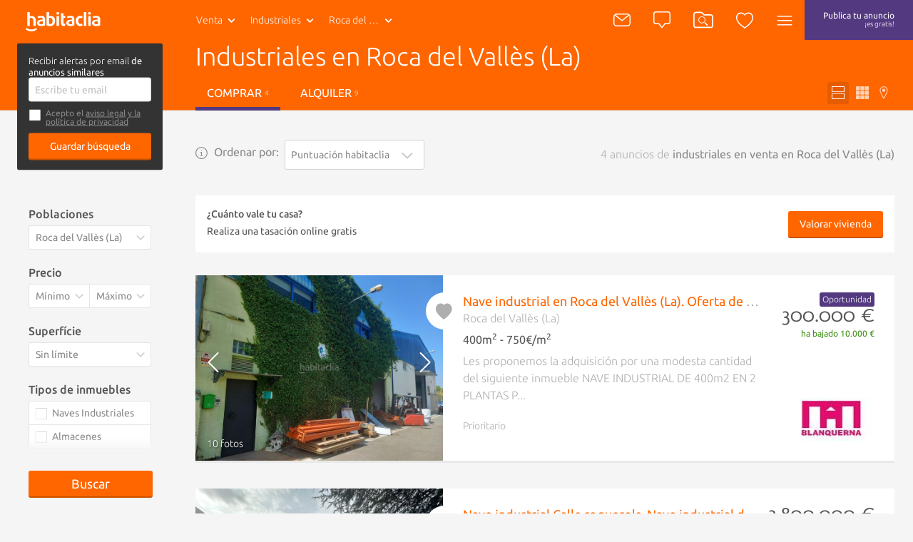

--- FILE ---
content_type: text/html; charset=utf-8
request_url: https://www.habitaclia.com/industriales-roca_del_valles.htm
body_size: 87740
content:

<!DOCTYPE html>
<html lang="es">

<head xmlns="http://www.w3.org/1999/xhtml" lang="es">
    <title>Industriales en Roca del Vallès (La) - habitaclia</title>
    <meta name="description" content="4 industriales en venta en Roca del Vallès (La) de particulares, agencias inmobiliarias y bancos. Encuentra también industriales en alquiler y industriales obra nueva en Roca del Vallès (La). Para buscar industriales en venta en Roca del Vallès (La), habitaclia, cuando te ayudan, es más fácil." />
    <meta name="Author" content="https://www.habitaclia.com" />
    <meta name="Copyright" content="Habitaclia S.L." />
    <meta name="title" content="Industriales en Roca del Vallès (La) - habitaclia" />
    <meta name="verify-v1" content="IoDd1WkUwB6RH8XvO/6PVGeh+9GH+iBeZyS4Or3+vYo=" />
    <meta name="language" content="es" />
    <meta charset="UTF-8">
    <meta http-equiv="Content-Language" content="es" />
    <meta name="msapplication-config" content="none" />
    <meta name="apple-itunes-app" content="app-id=421808691" />
    <meta name="google-play-app" content="app-id=app.habitaclia2" />
    <meta name="theme-color" content="#ff6600" />
    <meta property="og:type" content="habitaclia_action:habitaclia" />
    <meta property="og:title" content="Industriales en Roca del Vallès (La) - habitaclia" />
    <meta property="og:url" content="https://www.habitaclia.com/industriales-roca_del_valles.htm" />
    <meta property="og:image" content="//static11.habimg.com/hab_inmuebles_img/favicon.png?v=4" />
    <meta name="viewport" content="width=device-width, initial-scale=1.0" />
    <meta name="google-signin-client_id"
          content="801886362762-la2h18tb4q102m151liamv9cb8f4nbdm.apps.googleusercontent.com">
    <link rel="preconnect dns-prefetch" href="//static1.habitaclia.com/" />
<link rel="preconnect dns-prefetch" href="//static2.habitaclia.com/" />
<link rel="preconnect dns-prefetch" href="//static3.habitaclia.com/" />
<link rel="preconnect dns-prefetch" href="//static4.habitaclia.com/" />
<link rel="preconnect dns-prefetch" href="//static5.habitaclia.com/" />
<link rel="preconnect dns-prefetch" href="//static6.habitaclia.com/" />
<link rel="preconnect dns-prefetch" href="//static10.habitaclia.com/" />
<link rel="preconnect dns-prefetch" href="//static11.habitaclia.com/" />
<link rel="preconnect dns-prefetch" href="//static.criteo.net/" />
<link rel="preconnect dns-prefetch" href="//dis.eu.criteo.com/" />
<link rel="preconnect dns-prefetch" href="//ad.doubleclick.net/" />
<link rel="preconnect dns-prefetch" href="//googleads.g.doubleclick.net/" />
<link rel="preconnect dns-prefetch" href="//pubs.g.doubleclick.net/" />
<link rel="preconnect dns-prefetch" href="//apis.google.com/" />
<link rel="preconnect dns-prefetch" href="//partner.googleadservices.com/" />
<link rel="preconnect dns-prefetch" href="//accounts.google.com/" />
<link rel="preconnect dns-prefetch" href="//www.facebook.com/" />
<link rel="preconnect dns-prefetch" href="//connect.facebook.net/" />
<link rel="preconnect dns-prefetch" href="//static.ak.facebook.com" />

    
    <meta name="robots" content="index,follow" />
    <meta name="robots" content="noodp" />
    <link rel="alternate" hreflang="ca" href="//catala.habitaclia.com/industrials-roca_del_valles.htm" />
<link rel="alternate" hreflang="en" href="//english.habitaclia.com/industrials-roca_del_valles.htm" />
<link rel="alternate" hreflang="de" href="//deutsch.habitaclia.com/gewerbliche_objekte-roca_del_valles.htm" />
<link rel="alternate" hreflang="fr" href="//francaise.habitaclia.com/batiments_industriels-roca_del_valles.htm" />
<link rel="alternate" hreflang="it" href="//italiano.habitaclia.com/industriali-roca_del_valles.htm" />

        <link rel="canonical" href="https://www.habitaclia.com/industriales-roca_del_valles.htm" />
    
            <link rel="amphtml" href="https://m.habitaclia.com/industriales-roca_del_valles.amp">
    <script>
			var GoogleAnalyticsDTO = {
			trackPageView: ['_trackPageview'],
			customVarsNavegacion: [['_setCustomVar', 1, 'tip_op', 'comprar', 3],['_setCustomVar', 2, 'nom_prov', 'barcelona', 3],['_setCustomVar', 3, 'comarca-nom_pob', 'valles_oriental-roca_del_valles', 3],['_setCustomVar', 4, 'tip_inm', 'industrial', 3]],
			customVarsFicha: [],
			domainName: 'habitaclia.com'
			};
    </script>
    <link rel="alternate" media="only screen and (max-width: 640px)" href="https://m.habitaclia.com/industriales-roca_del_valles.htm" />

    <link rel="shortcut icon" href="//www.habitaclia.com/hab_images/favicon.ico?v=4" />
    <link as="font" rel="preload" href="https://fonts.gstatic.com/s/ubuntu/v12/4iCv6KVjbNBYlgoC1CzjsGyNPYZvgw.woff2"
          type="font/woff2" crossorigin="anonymous">
    <link as="font" rel="preload" href="https://fonts.gstatic.com/s/ubuntu/v12/4iCv6KVjbNBYlgoCjC3jsGyNPYZvgw.woff2"
          type="font/woff2" crossorigin="anonymous">
    <link as="font" rel="preload" href="https://fonts.gstatic.com/s/ubuntu/v12/4iCs6KVjbNBYlgoKfw72nU6AFw.woff2"
          type="font/woff2" crossorigin="anonymous">
    <link as="font" rel="preload" href="https://fonts.gstatic.com/s/molengo/v8/I_uuMpWeuBzZNBtQXbNakwKso5c.woff2"
          type="font/woff2" crossorigin="anonymous">

        <style type="text/css" id="habitaclia-above-css">
            html{text-size-adjust:100%;font-family:Ubuntu,sans-serif,Arial,Helvetica;font-size:1rem;line-height:1rem;box-sizing:border-box;-webkit-font-smoothing:antialiased}body{margin:0;width:100%;background-color:rgb(245, 245, 245)}article,aside,header,main,nav,section{display:block}a{background-color:transparent;outline:0;transition:color 0.1s;color:rgb(255, 102, 0);text-decoration:none;cursor:pointer}strong{font-weight:bolder}h1{margin:1em 0 0.3em;font-size:1.75rem;font-weight:100;line-height:1em}sup{font-size:75%;line-height:0;position:relative;vertical-align:baseline;top:-0.5em}img{border-style:none;vertical-align:middle}button,input,select,textarea{font:inherit;margin:0}button,input{overflow:visible}button,select{text-transform:none}[type="submit"],button,html [type="button"]{appearance:button}textarea{overflow:auto;resize:none;line-height:1em}[type="checkbox"],[type="radio"]{box-sizing:border-box;padding:0}::-webkit-input-placeholder{color:inherit;opacity:0.54}::-webkit-file-upload-button{appearance:button;font:inherit}*{box-sizing:border-box;text-size-adjust:100%}button,html,input,select,textarea{color:rgb(85, 85, 85);text-rendering:optimizelegibility;box-sizing:border-box}::after,::before{box-sizing:inherit}ul{list-style:none;margin:0;padding:0}aside,section{box-sizing:border-box;pointer-events:all;box-sizing:border-box;display:block;width:100%;overflow:hidden;position:relative}article{box-sizing:border-box;display:block;width:100%;overflow:hidden}main{box-sizing:border-box}svg{width:100%;height:100%;shape-rendering:geometricprecision}input,select,textarea{display:block;background:0 0}.max-1440{width:100%;max-width:1080px;margin:0 auto;padding:8px 16px;box-sizing:border-box;overflow:hidden;position:relative}.bg-white,.filter-item .filter-multi-select,input[type="text"],select,textarea{background-color:rgb(255, 255, 255)}.bg-lilac{background-color:rgb(83, 57, 127)}.bg-transparent-shadow{background:linear-gradient(rgba(0, 0, 0, 0.6) 0, rgba(0, 0, 0, 0) 100%)}.w-100{width:100%}.f-left{float:left}.f-right{float:right}.w-200px{width:228px}.txt-geo{max-width:116px;height:40px;font-weight:100}.hide{transform-origin:100% 0px;transform:scale(0.95);transform-origin:100% 0px;pointer-events:none;opacity:0;display:block}.hide-none{display:none}.invisible{opacity:0}.font-2{font-family:Molengo,sans-serif,Arial,Helvetica}.tab-right a{padding-left:16px}.abs-center{position:absolute;left:0;right:0;top:50%;transform:translate(0, -50%);margin:0 auto}@font-face{font-family:Ubuntu;font-weight:700;font-style:normal;src:local("Ubuntu Bold"),local("Ubuntu-Bold"),url("//fonts.gstatic.com/s/ubuntu/v9/0ihfXUL2emPh0ROJezvraLO3LdcAZYWl9Si6vvxL-qU.woff") format("woff"),url("//fonts.gstatic.com/s/ubuntu/v9/0ihfXUL2emPh0ROJezvraKCWcynf_cDxXwCLxiixG1c.ttf") format("truetype");unicode-range:U+0-FF,U+131,U+152-153,U+2C6,U+2DA,U+2DC,U+2000-206F,U+2074,U+20AC,U+2212,U+2215,U+E0FF,U+EFFD,U+F000}@font-face{font-family:Ubuntu;font-style:normal;font-weight:500;src:local("Ubuntu Medium"),local("Ubuntu-Medium"),url("//fonts.gstatic.com/s/ubuntu/v9/OsJ2DjdpjqFRVUSto6IffLO3LdcAZYWl9Si6vvxL-qU.woff") format("woff"),url("//fonts.gstatic.com/s/ubuntu/v9/OsJ2DjdpjqFRVUSto6IffKCWcynf_cDxXwCLxiixG1c.ttf") format("truetype");unicode-range:U+0-FF,U+131,U+152-153,U+2C6,U+2DA,U+2DC,U+2000-206F,U+2074,U+20AC,U+2212,U+2215,U+E0FF,U+EFFD,U+F000}@font-face{font-family:Ubuntu;font-style:normal;font-weight:400;src:local("Ubuntu"),url("//fonts.gstatic.com/s/ubuntu/v9/vRvZYZlUaogOuHbBTT1SNevvDin1pK8aKteLpeZ5c0A.woff") format("woff"),url("//fonts.gstatic.com/s/ubuntu/v9/2Q-AW1e_taO6pHwMXcXW5w.ttf") format("truetype");unicode-range:U+0-FF,U+131,U+152-153,U+2C6,U+2DA,U+2DC,U+2000-206F,U+2074,U+20AC,U+2212,U+2215,U+E0FF,U+EFFD,U+F000}@font-face{font-family:Ubuntu;font-weight:300;font-style:normal;src:local("Ubuntu Light"),local("Ubuntu-Light"),url("//fonts.gstatic.com/s/ubuntu/v9/_aijTyevf54tkVDLy-dlnLO3LdcAZYWl9Si6vvxL-qU.woff") format("woff"),url("//fonts.gstatic.com/s/ubuntu/v9/_aijTyevf54tkVDLy-dlnKCWcynf_cDxXwCLxiixG1c.ttf") format("truetype");unicode-range:U+0-FF,U+131,U+152-153,U+2C6,U+2DA,U+2DC,U+2000-206F,U+2074,U+20AC,U+2212,U+2215,U+E0FF,U+EFFD,U+F000}@font-face{font-family:Molengo;font-weight:400;font-style:normal;src:local("Molengo"),local("Molengo-Regular"),url("//fonts.gstatic.com/s/molengo/v7/2v3ScQ0eE96oPRRr3d-FjgLUuEpTyoUstqEm5AMlJo4.woff") format("woff"),url("//fonts.gstatic.com/s/molengo/v7/95sXIHqogzr_KwuabLimZA.ttf") format("truetype");unicode-range:U+24-40,U+20AC}@font-face{font-family:Ubuntu;font-weight:700;font-style:normal;font-display:swap;src:local("Ubuntu Bold"),local("Ubuntu-Bold"),url("//fonts.gstatic.com/s/ubuntu/v12/4iCv6KVjbNBYlgoC1CzjsGyNPYZvgw.woff2") format("woff2"),url("//fonts.gstatic.com/s/ubuntu/v9/0ihfXUL2emPh0ROJezvraLO3LdcAZYWl9Si6vvxL-qU.woff") format("woff"),url("//fonts.gstatic.com/s/ubuntu/v9/0ihfXUL2emPh0ROJezvraKCWcynf_cDxXwCLxiixG1c.ttf") format("truetype");unicode-range:U+0-FF,U+131,U+152-153,U+2C6,U+2DA,U+2DC,U+2000-206F,U+2074,U+20AC,U+2212,U+2215,U+E0FF,U+EFFD,U+F000}@font-face{font-family:Ubuntu;font-style:normal;font-weight:500;font-display:swap;src:local("Ubuntu Medium"),local("Ubuntu-Medium"),url("//fonts.gstatic.com/s/ubuntu/v12/4iCv6KVjbNBYlgoCjC3jsGyNPYZvgw.woff2") format("woff2"),url("//fonts.gstatic.com/s/ubuntu/v9/OsJ2DjdpjqFRVUSto6IffLO3LdcAZYWl9Si6vvxL-qU.woff") format("woff"),url("//fonts.gstatic.com/s/ubuntu/v9/OsJ2DjdpjqFRVUSto6IffKCWcynf_cDxXwCLxiixG1c.ttf") format("truetype");unicode-range:U+0-FF,U+131,U+152-153,U+2C6,U+2DA,U+2DC,U+2000-206F,U+2074,U+20AC,U+2212,U+2215,U+E0FF,U+EFFD,U+F000}@font-face{font-family:Ubuntu;font-style:normal;font-weight:400;font-display:swap;src:local("Ubuntu"),local("Ubuntu-Regular"),url("//fonts.gstatic.com/s/ubuntu/v12/4iCs6KVjbNBYlgoKfw72nU6AFw.woff2") format("woff2"),url("//fonts.gstatic.com/s/ubuntu/v9/vRvZYZlUaogOuHbBTT1SNevvDin1pK8aKteLpeZ5c0A.woff") format("woff"),url("//fonts.gstatic.com/s/ubuntu/v9/2Q-AW1e_taO6pHwMXcXW5w.ttf") format("truetype");unicode-range:U+0-FF,U+131,U+152-153,U+2C6,U+2DA,U+2DC,U+2000-206F,U+2074,U+20AC,U+2212,U+2215,U+E0FF,U+EFFD,U+F000}@font-face{font-family:Ubuntu;font-weight:300;font-style:normal;font-display:swap;src:local("Ubuntu Light"),local("Ubuntu-Light"),url("//fonts.gstatic.com/s/ubuntu/v12/4iCv6KVjbNBYlgoC1CzjsGyNPYZvgw.woff2") format("woff2"),url("//fonts.gstatic.com/s/ubuntu/v9/_aijTyevf54tkVDLy-dlnLO3LdcAZYWl9Si6vvxL-qU.woff") format("woff"),url("//fonts.gstatic.com/s/ubuntu/v9/_aijTyevf54tkVDLy-dlnKCWcynf_cDxXwCLxiixG1c.ttf") format("truetype");unicode-range:U+0-FF,U+131,U+152-153,U+2C6,U+2DA,U+2DC,U+2000-206F,U+2074,U+20AC,U+2212,U+2215,U+E0FF,U+EFFD,U+F000}@font-face{font-family:Molengo;font-weight:400;font-style:normal;font-display:swap;src:local("Molengo"),local("Molengo-Regular"),url("//fonts.gstatic.com/s/molengo/v8/I_uuMpWeuBzZNBtQXbNakwKso5c.woff2") format("woff2"),url("//fonts.gstatic.com/s/molengo/v7/2v3ScQ0eE96oPRRr3d-FjgLUuEpTyoUstqEm5AMlJo4.woff") format("woff"),url("//fonts.gstatic.com/s/molengo/v7/95sXIHqogzr_KwuabLimZA.ttf") format("truetype");unicode-range:U+24-40,U+20AC}.notify{border:none;border-radius:3px;padding:7px 10px;appearance:none;position:relative;cursor:pointer;color:rgb(255, 255, 255);background-color:rgb(136, 136, 136);font-size:1rem;font-weight:100;vertical-align:middle;appearance:none;box-shadow:none}.notify .ico{color:rgb(174, 174, 174)}.notify .ico-bell-waves{color:rgb(255, 255, 255)}.button,button{appearance:none}.button-transparent-orange{color:rgb(255, 102, 0);font-size:inherit;padding-left:0;padding-right:0}input,textarea{font-family:Ubuntu,sans-serif,Arial,Helvetica}input[type="text"]:not(.sui-AtomInput-input),select,textarea{border:1px solid rgb(212, 212, 212);border-radius:3px;padding:8px;font-size:0.875rem;font-weight:400;display:block;color:rgb(136, 136, 136);transition:0.1s ease-in-out}input[type=checkbox],input[type=radio]{float:left;cursor:pointer;width:24px;margin-right:8px;display:none}input[type="checkbox"] + span{position:relative;display:block;float:left;line-height:1.5rem;padding-left:32px}input[type="checkbox"] + span::before{content:"";display:block;width:24px;height:24px;position:absolute;left:0;top:0;background-position:-47px -12px}select{appearance:none;appearance:none;float:left;font-size:0.875rem;line-height:1.5rem;width:100%;padding-right:28px;cursor:pointer}select + span{position:relative;display:block;float:left}select + span::after{content:"";content:"";display:block;width:24px;height:24px;position:absolute;left:-28px;top:10px;background-position:-120px -11px;pointer-events:none}input[type="checkbox"] + span::before,select + span::after{background-image:url("/dotnet/content/img/hab-forms.png");background-size:148px}.ico{width:24px;height:24px;display:inline-block;box-sizing:border-box;color:rgb(255, 255, 255)}.ico-orange{color:rgb(255, 102, 0)}.ico-green{color:rgb(58, 141, 17)}.ico-lilac{color:rgb(83, 57, 127)}.ico-red{color:red}.ico-grey{color:rgb(174, 174, 174)}.ico-close{color:rgb(102, 102, 102);width:20px;height:20px;cursor:pointer}.ico-absolute,.ico-xs{width:18px;height:18px}.ico-container{margin:4px;border-radius:3px;padding:11px;height:46px;min-width:46px;cursor:pointer}.ico-absolute{opacity:0.5;position:absolute;left:18px;margin-top:14px}.ico-absolute-s{position:absolute;width:13px;right:7px;margin-top:9px;pointer-events:none}.ico-fav,.ico-rate{transition:0.1s ease-in-out;width:33px;height:33px;color:rgb(174, 174, 174)}.ico-flip-y{transform:scaleY(-1)}.ico-rate{width:22px;height:22px}.ico-privacy{width:20px;height:20px;color:rgb(174, 174, 174)}.bg-orange .ico-container{margin:0;height:56px;padding:16px;border-radius:inherit}.ico-bell-waves{position:absolute;left:10px;top:2px}.ico-search-header{width:28px;height:24px}header{will-change:transform;user-select:none;transition:transform 0.2s ease-in-out,-webkit-transform 0.2s ease-in-out;z-index:9;width:100%;height:56px;display:block;position:fixed;top:0;will-change:transform}header .max-1440{padding:0 16px}.head-main{z-index:12;position:relative;height:56px;display:inline-block;font-size:0.875rem}.head-logo{padding:16px 0 16px 20px;width:110px;height:56px;display:inline-block}.head-search{display:none}.header-list .head-logo{min-width:238px}.header-list .head-search .head-geo .txt-geo{max-width:160px}.header-list .ico-container{padding-left:8px;padding-right:8px}.head-tip-op .dropdown-container{height:170px}.select-top{position:relative}.select-top .select{height:40px;font-size:12px;line-height:0.875rem;margin-bottom:0;min-height:28px;color:rgb(136, 136, 136);font-weight:100}.select-link,.txt-geo{padding:13px 26px 13px 13px;overflow:hidden;white-space:nowrap;text-overflow:ellipsis;cursor:pointer;position:relative;background-repeat:no-repeat;display:block;font-size:0.875rem;color:rgb(255, 255, 255)}.select-link:visited,.txt-geo:visited{color:rgb(255, 255, 255);background-color:rgba(0, 0, 0, 0.1);border-radius:2px}.dropdown-container{position:absolute;overflow:hidden scroll;left:0;background:rgb(255, 255, 255);height:225px;z-index:7;min-width:190px;box-shadow:rgba(0, 0, 0, 0.05) 2px 2px 0 0;border-radius:0 0 3px 3px}.dropdown-container a{font-size:0.875rem;background-color:rgb(255, 255, 255);font-weight:400;display:block;padding:8px;color:rgb(136, 136, 136)}.dropdown-container .current a{background-color:rgb(85, 85, 85);text-shadow:none;color:rgb(255, 255, 255);text-decoration:none}.select .ico{position:absolute;width:13px;right:7px;margin-top:9px}.head-geo-map{background:rgb(255, 255, 255);padding:15px;position:absolute;top:58px;z-index:9;min-width:670px;border-radius:3px;box-shadow:rgba(0, 0, 0, 0.4) 0 10px 25px -5px}.head-geo-link{padding-right:1em}.head-geo-link + .head-geo-link{padding-right:0;padding-left:1em;border-left:1px solid rgb(174, 174, 174)}.head-geo{position:relative}.head-geo .ico-close{position:absolute;right:10px;top:10px}.head-publish{border-radius:3px;margin:4px;padding:8px 26px;height:46px;transition:0.2s ease-in-out;text-align:center;line-height:20px;font-size:0.75rem;color:rgb(255, 255, 255)}.head-nav{position:relative}.head-nav .ico-container{display:inline-block}.dropdown-container .head-subnav-nologin{background-color:rgba(255, 102, 0, 0.9);background-image:url("//static4.habimg.com/dotnet/content/img/fondologin.png");background-repeat:no-repeat;background-size:cover}.dropdown-right{left:inherit;top:54px;right:4px;left:inherit;margin-top:-4px;background-color:rgba(51, 51, 51, 0.9);width:300px;max-height:85vh;height:auto;overflow-y:auto;color:rgb(255, 255, 255);text-align:left;transition:0.1s ease-in-out}.dropdown-right a{text-decoration:none;padding:16px 16px 16px 50px;border:none;color:rgb(255, 255, 255);background-color:transparent;line-height:1em}.dropdown-right .user-journey a{padding:16px 16px 16px 50px;position:relative}.dropdown-right .user-journey a::before{position:absolute;left:16px;top:16px;background-color:rgb(255, 102, 0);color:rgb(255, 255, 255);width:16px;height:16px;text-align:center;line-height:8px;font-size:12px;content:"N";border-radius:3px;padding:4px}.nologin-devices{line-height:1.12rem;font-size:0.875rem;text-align:center;padding:80px 20px 20px;background-image:url("/hab_inmuebles/img/imgv3/multi.png");background-repeat:no-repeat;background-size:112px;background-position:center top 11px;margin:0 16px;border-bottom:1px solid rgba(255, 255, 255, 0.2);font-weight:100}.head-second{transform-origin:0px 0px;border-bottom:1px solid rgb(212, 212, 212);position:relative;color:rgb(255, 255, 255);z-index:10;transition:transform 0.2s ease-in-out,opacity 0.2s ease-in-out,-webkit-transform 0.2s ease-in-out;transform-origin:0px 0px;transform:scale(1, 0);height:48px;width:100%;opacity:0;display:block}.head-second .head-second-content{padding:8px 16px;transform-origin:0px 0px;transition:transform 0.2s ease-in-out,-webkit-transform 0.2s ease-in-out;transform-origin:0px 0px;transform:scale(1, 2)}.head-second.bg-orange{height:200px;transform:scale(1, 0.5);margin-top:-3px;opacity:1;padding-bottom:0}.head-second.bg-orange .head-second-content{padding-top:0;padding-bottom:0}.bg-orange .dropdown-right{top:60px;right:0}.bg-orange .head-geo-map{top:48px}.header-search{position:relative}.head-second h1{max-width:70%;white-space:nowrap;overflow:hidden;text-overflow:ellipsis;font-size:2.25rem;line-height:2.5rem;margin-top:4px;margin-bottom:8px}.head-second ul li a{color:rgb(255, 255, 255);text-transform:uppercase;padding:12px 16px;display:block}.head-second ul li a.active{border-bottom:5px solid rgb(83, 57, 127)}.head-second .tabs-tipop li{margin-right:8px;display:inline-block}.head-second .tabs-view li{float:right;margin-left:4px;display:inline-block}.head-second .tabs-view li a,.head-second .tabs-view li button{padding:6px;color:rgba(255, 255, 255, 0.7)}.head-second .tabs-view li button.active{color:rgb(255, 255, 255);background-color:rgb(230, 92, 0)}.head-second .tabs-view li svg{width:18px;height:18px}.head-second .tabs-view li span{display:none}.save-search label{margin-bottom:4px;display:block}.save-search label input[type="checkbox"] + span{padding-left:24px;padding-bottom:10px;font-size:0.75rem;line-height:0.8rem;color:rgb(136, 136, 136)}.save-search label input[type="checkbox"] + span a{color:rgb(136, 136, 136)}.save-search label input[type="checkbox"] + span::before{height:18px;width:18px;background-size:110px;background-position:-35px -9px}.save-search .form-box{background-color:rgb(51, 51, 51);border-radius:3px;padding:16px}.save-search .form-box form,.save-search .form-box p{max-width:400px;margin:0 auto}.save-search .close-save-search::before{content:"";display:block;transform:rotate(45deg);position:absolute;width:100%;top:50%;height:1px;background:rgb(136, 136, 136)}.save-search .close-save-search::after{content:"";display:block;transform:rotate(-45deg);position:absolute;width:100%;top:50%;height:1px;background:rgb(136, 136, 136)}.save-search .tiny-span a{color:rgb(255, 255, 255);text-decoration:underline}.save-search p{margin-top:0;margin-bottom:8px;line-height:1rem;font-size:0.8rem}.save-search button{margin-top:8px;font-size:0.875rem}.subheader-menu-list a,.subheader-menu-list button{text-transform:uppercase;font-size:0.875rem;float:left;width:33.3%;padding:8px 16px;color:rgb(255, 255, 255)}.subheader-menu-list .button-filter-responsive{text-align:left}.subheader-menu-list .button-search-responsive{text-align:center}.subheader-menu-list .button-map-responsive{text-align:right}.tab-right{padding-left:16px}.tag-seen{position:absolute;bottom:0;right:0;padding:4px 8px;border-radius:3px;text-shadow:rgb(0, 0, 0) 0 0 3px;background:rgba(0, 0, 0, 0.4);color:rgb(255, 255, 255);margin:16px;text-transform:uppercase;font-size:0.75rem}.list-main{margin-top:180px}.list-items-container .max-1440{width:100%;max-width:980px;padding:0;overflow:visible}.order-by span{display:block;color:rgb(136, 136, 136);margin-right:8px;line-height:34px}.list-subtitle h2{font-size:1rem;text-align:right;margin-bottom:24px;margin-top:0;line-height:34px;color:rgb(174, 174, 174);max-width:100%;white-space:nowrap;overflow:hidden;text-overflow:ellipsis}.list-gallery-container div,.list-gallery-container img{width:100%;height:100%}.list-item{border-bottom:3px solid rgb(233, 233, 233);display:flex;flex-direction:column;background-color:rgb(255, 255, 255);cursor:pointer;min-height:180px;height:auto;margin-bottom:36px;color:rgb(174, 174, 174);position:relative;display:flex;flex-direction:column}.list-item-media{flex:1 1 100%;position:relative;overflow:hidden;height:220px}.list-item-media .list-gallery-container{height:100%}.list-item-content-second .notify{background:rgb(136, 136, 136);padding:4px 8px;float:right;display:none;font-size:0.875rem;color:rgb(255, 255, 255);transition:opacity 0.2s linear}.list-item-content-second .notify svg{float:left}.list-item-content-second .notify .ico{width:20px;height:20px;color:rgb(255, 255, 255)}.list-item-content-second .notify .ico-bell-waves{left:8px;top:4px;display:none}.list-item-price .font-2{font-size:1.75rem;display:block;float:right;margin-top:-4px;clear:both;line-height:2rem}.list-gallery-image img{width:100%;height:100%}.list-item-feature{margin:4px 0;font-weight:400;color:rgb(85, 85, 85)}.list-item-multimedia-imgvideo{font-weight:400;text-shadow:rgba(0, 0, 0, 0.8) 1px 1px 3px}.fav-heart-link{white-space:nowrap;text-indent:-9999px;height:33px;width:33px;display:block;color:rgb(255, 255, 255)}.comment-privacy{position:absolute;top:0;left:0;padding:4px 0;transform:translate(0, -100%);color:rgb(174, 174, 174)}.comment{padding:23px;font-size:1rem;position:relative;min-height:25px;width:100%;background-color:rgb(255, 243, 235);background-image:url("/hab_inmuebles/img/imgv3/patternComments.jpg");background-size:300px;overflow:visible;clear:both;cursor:default}.comment::before{content:"";display:block;position:absolute;top:-15px;z-index:5;left:calc(50% - 16px);width:0;height:0;border-bottom:16px solid rgb(255, 243, 235);border-right:16px solid transparent;border-left:16px solid transparent}.comment::after{content:"";display:table;clear:both}.comment-content{float:left;font-size:0.875rem;padding:8px 0;color:rgb(136, 136, 136);width:calc(100% - 150px)}.comment-exist{font-size:1rem}.comment-edit-container{padding:10px;width:calc(100% - 20px)}.comment-edit-container textarea{padding:10px;width:100%}.comment-unset{border:1px solid rgb(212, 212, 212);padding:0.8em 1em;width:calc(100% - 182px);float:left;font-style:italic;color:rgb(136, 136, 136);margin-right:16px;box-shadow:rgba(0, 0, 0, 0.1) 2px 2px 0 0;cursor:pointer;font-size:0.875rem;font-weight:400}.comment-btns{font-size:1rem;float:right;padding:20px 0 7px}.comment-btns button{float:left;line-height:15px;padding:5px 20px}.comment-msg{z-index:10;background:rgb(58, 141, 17);color:rgb(255, 255, 255);padding:4px 20px;border-radius:2px;position:absolute;top:-42px;left:-6%;font-size:0.875rem;white-space:nowrap}.comment-msg.comment-saved{top:-12px;left:calc(50% - 93px);right:initial}.comment-msg.comment-saved::before{content:"";display:block;position:absolute;border-color:rgb(58, 141, 17) transparent transparent;border-style:solid;border-width:12px 12px 0;width:0;height:0;top:22px;left:45%}.comment-msg.rate-saved{top:-40px}.rate-container{position:relative;display:block;width:130px;height:26px;margin-right:16px;margin-top:16px;float:left}.rate-container button{display:inline-block;padding:0}.phone-help{line-height:1.5rem;padding:8px;width:195px}.live-container{display:block;position:fixed;bottom:18px;right:14px;width:386px;box-sizing:border-box;padding:16px;max-height:308px;overflow:hidden;z-index:15}.live-item{border:1px solid rgb(245, 245, 245);opacity:0;width:100%;height:0;overflow:hidden;background-color:rgb(255, 255, 255);box-shadow:rgba(0, 0, 0, 0.3) 10px 10px 20px -7px;float:left;position:relative;cursor:pointer;margin-top:16px;transition:opacity 0.5s ease-in-out}.live-info-container{display:inline-block;width:calc(100% - 96px);box-sizing:border-box;padding:16px;overflow:hidden}.live-title{font-size:1rem;font-weight:500;color:rgb(51, 51, 51);position:relative}.live-title svg{width:16px;height:20px;vertical-align:middle}.live-item-close{display:block;width:16px;height:16px;position:absolute;right:8px;top:4px;cursor:pointer}.live-item-close svg{width:18px;pointer-events:none}.live-options{padding:0;margin:0;position:absolute;top:0;text-align:right;right:0;pointer-events:all;display:none}.live-options .button-transparent{padding:0;margin:0 16px 0 0;font-size:1rem;font-family:Ubuntu,sans-serif,Arial,Helvetica;color:rgb(102, 102, 102);display:inline-block;cursor:pointer;opacity:0;transition:opacity 0.2s ease-in-out}input[name="email_FormAlerta"]{float:right;width:340px}.filters-box{position:relative;margin-top:108px}.filters-box .close-filter::before{content:"";display:block;transform:rotate(45deg);position:absolute;width:100%;top:50%;height:1px;background:rgb(136, 136, 136)}.filters-box .close-filter::after{content:"";display:block;transform:rotate(-45deg);position:absolute;width:100%;top:50%;height:1px;background:rgb(136, 136, 136)}.filter-item .legend{display:block;font-weight:500;margin-bottom:8px}.filter-item select + span::after{background-size:110px;background-position:-85px -5px;top:5px}.filter-item .filter-multi-select ul li label{display:block;overflow:hidden}.filter-item .filter-multi-select .all-zones{position:relative;font-size:0.875rem}.filter-item .room-select{height:34px;columns:auto 5;display:flex;flex-flow:row wrap;position:relative}.filter-item .room-select div{border-right:1px solid rgba(0, 0, 0, 0.1);flex:1 1 auto;height:34px;cursor:pointer;text-align:center;color:rgb(136, 136, 136);font-size:0.875rem;line-height:0.875rem;padding-top:8px;padding-bottom:8px;width:calc(20% - 8px);background-color:rgb(255, 255, 255);flex:1 1 auto}.filter-item-price{display:block;overflow:hidden}.filter-item-price select{width:50%;float:left;border-radius:3px 0 0 3px;padding-right:20px}.filter-item-price select:last-of-type{border-radius:0 3px 3px 0;border-left:none}.u-op-1.u-op-1{opacity:1}.u-hide-none.u-hide-none.u-hide-none{display:none}.slick-arrow{padding:0;background:0 0;box-shadow:none;z-index:2;font-size:0px;position:absolute;height:100%;left:0;width:24%;top:0}.list-gallery-container img{object-fit:cover}.ley-omnibus-parent{display:flex;align-items:center;position:relative}.ley-omnibus-close-btn,.ley-omnibus-info-btn{line-height:18px;margin:0}.ley-omnibus-close-btn{position:absolute;right:16px}.ley-omnibus-close-btn .ico,.ley-omnibus-info-btn .ico{color:rgb(136, 136, 136);height:18px;width:18px}.ley-omnibus-info-content{padding:16px;background:rgb(255, 255, 255);border-radius:8px;font-size:12px;line-height:18px;position:absolute;z-index:6;width:275px;display:none}.ley-omnibus-info-content p{margin:0 16px 0 0;color:rgb(136, 136, 136)}h2{font-size:1.625rem;font-weight:100;line-height:1em;margin:1em 0}h3{font-size:1.12rem;font-weight:500;line-height:1em;margin:1em 0}p,span{font-size:1em;line-height:1em}::selection{background:rgb(255, 102, 0);text-shadow:none;color:rgb(255, 255, 255)}.bg-white,.filter-item .filter-multi-select,input[type="text"]:not(.sui-AtomInput-input),select,textarea{background-color:rgb(255, 255, 255)}.bg-orange,.button,.lider-list-container ul li .preview .botonlider,button,input[type="submit"]{background:rgb(255, 102, 0)}.p-top-min{padding-top:8px;display:block}.pointer-events-none{pointer-events:none}.pointer-events-all{pointer-events:all}.slick-slider{position:relative;display:block;box-sizing:border-box;user-select:none;touch-action:pan-y;-webkit-tap-highlight-color:transparent;height:100%}.slick-list{position:relative;overflow:hidden;display:block;margin:0;padding:0;height:100%}.slick-slider .slick-list,.slick-slider .slick-track{transform:translate3d(0, 0, 0)}.slick-track{position:relative;left:0;top:0;display:block;margin-left:auto;margin-right:auto;height:100%}.slick-track::after,.slick-track::before{content:"";display:table}.slick-track::after{clear:both}.slick-slide{float:left;height:100%;min-height:1px;display:none}.slick-slide img{display:block;object-fit:cover;border:0}.slick-initialized .slick-slide{display:block}.slick-slide div,.slick-slide img{height:100%;width:100%}.slick-bg{background-size:100% 100%}.slick-bg-black{background:rgb(0, 0, 0)}.slick-bg-black .image{opacity:0.5}.slick-contact-container{position:relative;text-align:center;transform:translate(0, -100%)}.slick-contact-container .slick-contact-title{display:block;color:rgb(255, 255, 255);text-shadow:rgb(51, 51, 51) 1px 1px 4px;padding:20px;font-size:1.12rem;font-weight:500}.slick-contact-container .button{margin:0 auto;font-size:0.8rem}.slick-contact-container .slick-contact-wrap{width:auto;position:relative;top:50%;transform:translate(0, -50%);height:auto;padding:0 16px 18px;box-sizing:border-box}.button,.lider-list-container ul li .preview .botonlider,button,input[type="submit"]{display:block;cursor:pointer;font-family:Ubuntu,sans-serif,Arial,Helvetica;color:rgb(255, 255, 255);font-size:1.12rem;padding:10px 16px;border-radius:3px;border:none;box-shadow:rgb(204, 82, 0) 0 2px 0 0;appearance:none;text-align:center;text-decoration:none}.button-transparent,.button-transparent-orange{box-shadow:none;background:0 0;border:none}label{cursor:pointer}input[type="checkbox"]:checked + span::before{background-position:-11px -12px}.ico-circle-info{color:rgb(58, 141, 17);display:inline-block;width:16px;height:16px}.logo{width:105px;height:28px;color:rgb(255, 255, 255);display:inline-block}.head-search .dropdown-select,.head-search .head-geo{float:left;margin-top:0;max-width:110px}.header-list{transition:none}.header-list .head-second{transition:none}.head-tip-op{margin-top:0;max-width:100px}.head-geo-link-container{padding-bottom:10px}.head-publish-title{text-align:right;font-weight:100;font-size:0.625rem;display:block;margin-top:-3px}.dropdown-right .user-journey{border-top:1px solid rgba(255, 255, 255, 0.2)}.bg-orange .head-publish{margin:0;height:56px;border-radius:inherit;padding:12px 26px}.head-second ul li span{font-size:0.625rem;color:rgb(255, 255, 255);opacity:0.6;display:block;float:right;margin-top:4px;margin-left:4px}.head-second .tabs-tipop{width:90%;margin-top:3px}.head-second .tabs-view{position:absolute;right:0;top:8px}.head-second .tabs-view li:first-of-type{margin-left:0}.save-search{transform:scale(1, 2);margin-top:100px;padding-left:8px}.save-search input[name="email_FormAlerta"]{width:100%;margin-bottom:10px}.save-search .close-save-search{display:none;width:26px;height:26px;margin:16px;cursor:pointer;position:fixed;right:0;top:0}.save-search .tiny-span{font-size:0.75rem;display:block;clear:both;float:left}.subheader-menu-list{display:none;transform:scale(1, 2)}.header-response-alert{font-size:0.75rem;line-height:1.12rem;text-align:left;overflow-wrap:break-word;max-height:188px}.list-main .list-items{overflow:visible;clear:both}.list-items-container{position:relative;overflow:visible}.order-by{overflow:hidden;margin-bottom:36px;clear:both;width:50%}.order-by select{width:196px;padding:4px}.order-by select + span::after{left:-36px;top:6px}.list-subtitle{width:50%}.list-subtitle h2 strong{color:rgb(136, 136, 136)}.landing-alert .alert-box input{float:left}.landing-alert .list-response-alert{text-align:center}.list-gallery-container{height:100%}.slick-arrow::before{position:absolute;content:"";display:block;width:40px;height:40px;background-image:url("/dotnet/content/img/hab-slick-arrow.png");background-size:25px;background-repeat:no-repeat;background-position:0 3px;margin:auto;transform:translateY(-50%) rotate(180deg);left:0}.slick-next{right:0;left:auto}.slick-next::before{transform:translateY(-50%);right:0;left:auto}.list-item-container{flex:0 0 auto}.list-item-media .list-gallery-container img{object-fit:cover}.list-item-multimedia{color:rgb(255, 255, 255);width:100%;position:absolute;bottom:0;left:0;padding:16px;font-size:0.875rem}.list-item-content{position:relative;overflow:visible;flex:1 1 100%}.list-item-content .fav-heart{margin:0;width:52px;height:52px;top:0;left:-52px}.list-item-content .fav-heart .fav-heart-link,.list-item-content .fav-heart .ico-fav{width:24px;height:24px}.list-item-content-second{flex:1 1 100%;padding-left:0;color:rgb(85, 85, 85);max-width:180px}.list-item-content-second .notify span{float:left;line-height:1.12rem;padding-left:4px;font-size:0.8rem}.list-item-price{text-align:right;margin-bottom:8px}.list-gallery-image{width:100%;height:280px;float:left;cursor:pointer;overflow:hidden;margin:0}.list-item-title{max-width:100%;white-space:nowrap;overflow:hidden;text-overflow:ellipsis;margin:0;font-weight:400;line-height:1.5rem}.list-item-info{flex:1 1 100%;display:flex;position:relative;padding:16px 24px}.list-item-location{margin:0;font-size:1rem}.list-item-location span{display:inline-block}.list-item-location-btn{display:inline-block;padding:0;color:rgb(174, 174, 174)}.list-item-location-btn .ico-xs{width:14px;height:14px;margin-left:4px;float:left}.list-item-location-btn span{font-size:0.875rem;opacity:0;float:left;margin-left:4px}.list-item-description{margin:0;line-height:1.5rem;max-height:3rem;text-overflow:ellipsis;overflow:hidden;display:-webkit-box;-webkit-line-clamp:2}.list-item-logo{position:absolute;bottom:0;right:0;margin-top:8px}.list-item-logo-img{display:block;border:none;width:120px;height:60px}.list-item-premium{margin:12px 0 0;font-size:0.875rem;line-height:0.875rem}.list-item-premium strong{font-weight:600}.list-item-multimedia-imgvideo .ico{transform:translate(0, 4px)}.list-item-multimedia-imgvideo .list-item-multimedia-text{display:none}.lider-list-container ul li .bloquelider .imglider{position:relative}.lider-list-container ul li .bloquelider img{width:100%;height:135px}.lider-list-container ul li .bloquelider .cajondestacadolista{width:100%;position:absolute;bottom:0;left:0;color:rgb(255, 255, 255);padding:8px;background:linear-gradient(transparent 0, rgba(0, 0, 0, 0.4) 30%, rgba(0, 0, 0, 0.6) 100%)}.lider-list-container ul li .bloquelider .cajondestacadolista span{display:block}.lider-list-container ul li .bloquelider .cajondestacadolista .preciolider{font-size:1.12rem;float:left;line-height:1.12rem;font-family:Molengo,sans-serif,Arial,Helvetica}.lider-list-container ul li .bloquelider .cajondestacadolista .caracteristicas-lider{float:right;font-size:0.75rem;margin-top:4px}.lider-list-container ul li .bloquelider .ubiclider{padding:8px}.lider-list-container ul li .bloquelider .ubiclider a,.lider-list-container ul li .bloquelider .ubiclider span{display:block;max-width:100%;white-space:nowrap;overflow:hidden;text-overflow:ellipsis;font-size:0.875rem;line-height:1.12rem}.lider-list-container ul li .bloquelider .ubiclider span{color:rgb(174, 174, 174)}.lider-list-container ul li .preview{display:none;transition:0.1s ease-in-out}.lider-list-container ul li .preview .verlider{max-width:120px;margin:0 auto}.lider-list-container ul li .preview .botonlider{font-size:0.875rem}.fav-heart{border-radius:50%;margin:auto;padding:20px;width:80px;height:80px;text-align:center;position:absolute;top:15px;left:0;overflow:hidden;right:0;z-index:5}.live-item p{font-size:0.875rem;font-weight:100;color:rgb(102, 102, 102);padding:0;margin:0}.live-item p span{padding:0 10px}.live-item img{height:76px;width:96px;float:left}.ley-omnibus-info-btn{margin-right:8px}.filters-box .filter-box{padding:0 16px 0 24px}.filters-box .close-filter{display:none;width:26px;height:26px;margin:16px;cursor:pointer;position:fixed;right:0;top:0}.filter-item{margin:24px 0;overflow:hidden}.filter-item select{border-color:rgba(0, 0, 0, 0.1);padding-top:9px;padding-bottom:9px;padding-left:9px;line-height:0.875rem}.filter-item .filter-multi-select{background:rgb(255, 255, 255);border-radius:3px;overflow:hidden;border:1px solid rgba(0, 0, 0, 0.1)}.filter-item .filter-multi-select input[type="checkbox"] + span{color:rgb(136, 136, 136);width:100%;line-height:0.875rem;padding-top:9px;padding-bottom:9px;padding-left:32px;min-height:32px}.filter-item .filter-multi-select input[type="checkbox"] + span::before{top:7px;left:8px;height:18px;width:18px;background-size:110px;background-position:-35px -8px}.filter-item .filter-multi-select.select-zones input[type="checkbox"]:checked + span{background-color:rgb(255, 255, 255)}.filter-item .filter-multi-select.select-zones input[type="checkbox"]:checked + span::before{background-position:-8px -8px}.filter-item .filter-multi-select.select-zones input[type="checkbox"] + span{color:rgb(136, 136, 136)}.filter-item .filter-multi-select.select-zones input[type="checkbox"] + span.some-item::before{background-position:-8px -26px}.filter-item .filter-multi-select.select-zones ul li{padding-left:8px}.filter-item .filter-multi-select ul li{width:100%;float:left;font-size:0.875rem;position:relative;border-bottom:1px solid rgba(0, 0, 0, 0.1)}.filter-item .filter-multi-select ul li ul li{border-bottom:none;width:calc(100% - 8px)}.filter-item .filter-multi-select ul li ul li span{font-size:0.875rem}.filter-item .filter-multi-select ul li ul li:last-child{border:none;margin-bottom:10px}.filter-item .filter-multi-select .all-zones .some-item::before{background-position:-8px -26px}.filter-item .filter-multi-select .arrow-open{position:absolute;right:0;top:0;width:24px;height:34px;display:block;transform:rotate(180deg);opacity:0.4}.filter-item .filter-multi-select .arrow-open .ico{height:16px;width:16px;margin:0 -8px;color:rgba(0, 0, 0, 0.4)}.filter-item .filter-multi-select .arrow-open.close{transform:rotate(0)}.filter-item .room-select div:last-of-type{border:none}.filter-btn{display:block;opacity:0}.filter-btn-active{padding:48px 0 24px 8px;bottom:0;margin-bottom:0;opacity:1;background:linear-gradient(to top, rgb(245, 245, 245) 80%, rgba(255, 255, 255, 0) 100%)}.filter-btn-active.filter-btn-active-fixed{transform:none;position:fixed}.filter-btn-active .button{width:192px;margin-left:14px}.bg-orange .bg-transparent-shadow{background:0 0}.toast-auto.alert-box{animation:1.6s ease-in-out show-toast,1.6s ease-in-out 4.6s forwards hide-toast}.fb_reset > div{overflow:hidden}@media only screen and (min-width: 400px){.list-item-media{height:280px}}@media only screen and (min-width: 560px){.list-item-media{flex:0 0 280px}}@media only screen and (min-width: 640px){.list-item{flex-direction:row}.list-item-content{flex:1 1 auto;max-width:calc(100% - 130px)}.list-item-location{font-size:0.875rem;line-height:0.875rem;max-height:1.5rem;-webkit-line-clamp:1;max-width:100%;white-space:nowrap;overflow:hidden;text-overflow:ellipsis}.list-item-feature{font-weight:500}.list-item-description{line-height:1.12rem;font-size:0.875rem;max-height:3.36rem}}@media only screen and (min-width: 768px){.list-item-media{height:244px;flex:0 0 310px}.list-item-content{font-weight:100;font-size:0.875rem;flex:1 1 auto;max-width:calc(100% - 160px)}.list-gallery-image{height:280px;width:100%}.list-item-multimedia-imgvideo{font-weight:100;padding-right:16px}.list-item-multimedia-imgvideo .ico{display:none}.list-item-multimedia-imgvideo .list-item-multimedia-text{display:inline-block}.toast-auto.alert-box{opacity:0;position:fixed;z-index:21;background-color:rgb(58, 141, 17);top:40%;left:50%;bottom:auto;transform:translate(-50%);color:rgb(255, 255, 255);pointer-events:none;animation:1.6s ease-in-out forwards show-toast-opacity,1.6s ease-in-out 4.6s reverse forwards show-toast-opacity;padding:16px;min-width:220px;width:auto;display:flex;text-align:center;justify-content:center;box-shadow:rgba(0, 0, 0, 0.4) 0 3px 10px;border-radius:3px}.toast-auto.alert-box .ico{width:38px;height:38px;margin-top:8px}.toast-auto.alert-box h2{margin:16px}.toast-auto.alert-box .box-toast::before{display:none}}@media only screen and (min-width: 1025px){.head-search{display:inline-block;max-width:364px;width:auto;padding:8px 16px}.list-item-media{height:184px;flex:0 0 220px}}@media only screen and (min-width: 1196px){.slick-contact-container .button{font-size:1rem}.head-search{margin-left:32px}.header-list .head-search{margin-left:0}.list-main .list-items-container .max-1440{padding-top:36px}.list-subtitle h2{margin-bottom:36px;line-height:40px}.list-item-media{height:214px;flex:0 0 240px}.list-gallery-image{height:190px;width:240px}.list-item-info{max-width:calc(100% - 240px)}.list-item-location{font-size:1rem;line-height:1.5rem}.list-item-description{max-height:4.5rem;line-height:1.5rem;font-size:1rem}.list-item-logo{bottom:4px}}@media only screen and (min-width: 1248px){.header-list .head-logo{min-width:calc(50% - 410px);margin-left:16px}.head-second.bg-orange .head-second-content{padding:0}.save-search{padding-left:24px}.list-main .list-items-container .max-1440{padding-top:16px}.order-by select{padding:8px}.order-by select + span::after{top:10px}.list-item-media{height:260px;flex:0 0 347px}.list-item-content{font-weight:100;font-size:1rem}.list-gallery-image{height:260px;width:347px}.list-item-info{padding:24px 28px;max-width:calc(100% - 347px)}.list-item-feature{font-weight:400}.list-item-premium{margin-top:24px}.lider-list-container ul li .bloquelider img{height:145px}.lider-list-container ul li .bloquelider .cajondestacadolista{padding:8px 16px}.lider-list-container ul li .bloquelider .cajondestacadolista .preciolider{font-size:1.3rem}.lider-list-container ul li .bloquelider .cajondestacadolista .caracteristicas-lider{font-size:0.875rem}.lider-list-container ul li .bloquelider .ubiclider{padding:16px}.filters-box{margin-top:88px}.filters-box .filter-box{padding-left:40px}.filter-btn-active .button{width:174px;margin-left:32px}}@media only screen and (min-width: 1440px){.w-200px{width:248px}.max-1440{max-width:1180px}.header-list .head-search{max-width:460px}.header-list .head-search .head-geo,.header-list .head-search .head-geo .txt-geo{max-width:160px}.filter-item select + span::after{top:8px}.filter-item select{padding-top:12px;padding-bottom:12px;padding-left:12px}.filter-item .filter-multi-select input[type="checkbox"] + span::before{top:11px;left:12px;background-position:-35px -9px}.filter-item .filter-multi-select input[type="checkbox"] + span{padding-left:36px;padding-top:12px;padding-bottom:12px}.filter-item .filter-multi-select .arrow-open,.filter-item .room-select,.filter-item .room-select div{height:40px}.filter-item .room-select div{padding-top:12px;padding-bottom:12px}.filter-btn-active .button{width:192px}}@media only screen and (min-width: 1586px){.header-list .head-logo{min-width:calc(50% - 534px)}.head-second.bg-orange .head-second-content{width:100%}.save-search{position:absolute;left:0}.filters-box{position:absolute;top:180px;left:0}}@media only screen and (max-width: 1586px){.list-items-container{width:calc(100% - 248px)}}@media only screen and (max-width: 1248px){.head-geo-map{left:-200px}.head-second .tabs-view{right:12px}.list-main .list-items-container .max-1440{padding:24px 36px 0 16px}.list-main{margin-top:156px}.list-item-logo-img{width:90px;height:43px}.head-search{display:none}}@media only screen and (max-width: 1196px){.header-list .head-search{padding-right:0}.header-list .ico-container{padding-left:8px;padding-right:8px}.header-list.bg-orange .head-publish{padding-left:16px;padding-right:16px}.head-second.bg-orange .list-items-container .max-1440{padding:0}.head-second ul li a{padding:12px 8px}.head-second ul li span{display:none}.order-by{margin-bottom:24px}.list-item{margin-bottom:1.5rem}.list-item-content .fav-heart{width:42px;height:42px;left:-41px;top:2px}.list-item-content .fav-heart .ico-fav{width:18px;height:18px}.list-item-title{font-size:1rem}.list-item-info{padding:16px 16px 16px 22px;max-width:calc(100% - 220px)}.list-item-premium{font-size:0.75rem;max-width:100%;white-space:nowrap;overflow:hidden;text-overflow:ellipsis}.head-search{margin-left:72px!important}}@media only screen and (max-width: 1025px){.w-200px{width:196px}.dropdown-right{max-height:calc(100vh - 56px)}.head-second.bg-orange .list-items-container{margin-top:0}.head-second ul li a{font-size:0.875rem}.head-second .tabs-tipop li{margin-right:4px}.head-second .tabs-view{right:0}.list-main .list-items-container .max-1440{padding:24px 16px}.list-items-container{width:calc(100% - 200px)}.order-by{width:100%}.list-subtitle{display:none}.list-item-content-second .notify .ico{width:16px;height:16px;color:rgb(174, 174, 174)}.list-item-content-second .notify{display:block;background:0 0;color:rgb(174, 174, 174);border:1px solid rgba(0, 0, 0, 0.1);padding:4px 6px}.list-item-price .font-2{font-size:1.625rem}.list-item-info{max-width:calc(100% - 310px)}.list-item-location{line-height:1rem}.list-item-feature{max-width:100%;white-space:nowrap;overflow:hidden;text-overflow:ellipsis;font-size:0.875rem;margin-bottom:0}.filter-item .legend{font-size:0.875rem}.filter-item .filter-multi-select input[type="checkbox"] + span::before{left:4px}.filter-item .filter-multi-select input[type="checkbox"] + span{padding-left:24px}.filter-btn-active .button{width:162px;margin-left:12px}}@media only screen and (max-height: 768px){.dropdown-right::-webkit-scrollbar{width:8px;margin-right:5px}.dropdown-right::-webkit-scrollbar-track{box-shadow:rgba(0, 0, 0, 0.3) 0 0 6px inset}.dropdown-right::-webkit-scrollbar-thumb{background-color:rgb(169, 169, 169);border-radius:10px}}@media only screen and (max-width: 768px){h1{font-size:1.5rem}h2{font-size:1.12rem}h3{font-size:1rem}.w-200px{float:left;width:100%}.max-1440{padding:8px 40px}.slick-arrow{display:none!important}.button,.lider-list-container ul li .preview .botonlider,button,input[type="submit"]{font-size:1rem}.head-logo{padding-left:16px}.header-list .head-second h1{width:100%;max-width:100%;font-size:1.5rem;padding:8px 0;margin-top:0;border-bottom:1px solid rgba(255, 255, 255, 0.2);margin-bottom:6px}.head-nav .ico-container{display:none}.head-second ul li a.active{border:none}.head-second .tabs-tipop,.head-second .tabs-view li{display:none}.save-search{position:absolute;left:0;padding-left:0;width:100%;top:99px}.save-search .form-box{border-radius:0;padding:48px;opacity:0}.save-search .form-box form,.save-search .form-box p{max-width:400px;margin:0 auto}.save-search .close-save-search,.subheader-menu-list{display:block}.list-main .w-200px{padding:0}.list-items-container{width:100%}.order-by span{font-size:0.875rem}.list-item-content-second{flex:1 1 130px;padding-left:8px}.filters-box{position:fixed;top:48px;z-index:10;margin:0;width:100%}.filters-box .filter-box{padding:24px;max-width:400px;margin:0 auto}.filters-box .content{display:none;background-color:rgb(245, 245, 245);height:calc(100vh - 48px);overflow-y:scroll}.filters-box .close-filter{display:block}.filter-btn-active{padding:24px;position:absolute;width:100%}.filter-btn-active .button{width:400px;margin:0 auto}}@media only screen and (max-width: 640px){.w-200px{clear:both;margin:20px 0}.max-1440{padding:16px 24px}.head-publish{display:none}.list-item-multimedia{top:0;right:0;left:auto;width:auto}.list-item-content .fav-heart .fav-heart-link,.list-item-content .fav-heart .ico-fav{width:28px;height:28px}.list-item-content .fav-heart{left:calc(100% - 52px);width:62px;height:62px;top:-79px}.list-item-content-second .notify{display:none}.list-item-content-second{top:-73px;height:80px;position:absolute;left:0;overflow:visible}.list-item-price .font-2{font-size:2.25rem;line-height:2.25rem;color:rgb(255, 255, 255);text-shadow:rgba(0, 0, 0, 0.4) 1px 1px;float:left}.list-item-price{text-align:left;padding-left:24px}.list-item-title{font-size:1.5rem}.list-item-info{max-width:100%;padding:48px 24px;flex-direction:column}.list-item-feature{line-height:1.12rem;margin-top:16px;font-size:1rem}.list-item-logo-img{display:none}}@media only screen and (max-width: 560px){.max-1440{padding:8px 16px}}@media (hover: hover){.list-item{transition:color 0.1s ease-in-out}}@media print{.head-main,.head-second,header{display:none}.max-1440{width:100%}.fav-heart,.live-container{display:none}img{display:block}img,ul{break-inside:avoid}button{display:none}.live-container{display:none!important}h2,h3{break-before:page;margin-top:48px}}
        </style>
            <link as="style" rel="preload"
              href="//static4.habimg.com/dotnet/content/css/dist/styles_639040932380000000.css"
              crossorigin="anonymous">

    <script type="text/javascript">
      window.gdprAppliesGlobally=!0,function e(i,a,o,d,r){function e(i,o,d,s){if("function"==typeof d){window[a]||(window[a]=[]);var c=!1;r&&(c=r(i,s,d)),c||window[a].push({command:i,version:o,callback:d,parameter:s})}}function t(a){if(window[i]&&!0===window[i].stub&&a.data){var r,s="string"==typeof a.data;try{r=s?JSON.parse(a.data):a.data}catch(i){return}if(r[o]){var c=r[o];window[i](c.command,c.version,(function(i,o){var r={};r[d]={returnValue:i,success:o,callId:c.callId},a.source.postMessage(s?JSON.stringify(r):r,"*")}),c.parameter)}}}e.stub=!0,e.stubVersion=2,"function"!=typeof window[i]&&(window[i]=e,window.addEventListener?window.addEventListener("message",t,!1):window.attachEvent("onmessage",t))}("__tcfapi","__tcfapiBuffer","__tcfapiCall","__tcfapiReturn"),function n(i){if(!window.frames[i])if(document.body&&document.body.firstChild){var a=document.body,o=document.createElement("iframe");o.style.display="none",o.name=i,o.title=i,a.insertBefore(o,a.firstChild)}else setTimeout((function(){n(i)}),5)}("__tcfapiLocator");
    </script>
		<script src="https://unpkg.com/@adv-re/vendor-by-consents-loader/umd/index.js"></script>

    
    <script defer src="https://accounts.google.com/gsi/client"></script>

		<script>
			!function(){var analytics=window.analytics=window.analytics||[];if(!analytics.initialize)if(analytics.invoked)window.console&&console.error&&console.error("Segment snippet included twice.");else{analytics.invoked=!0;analytics.methods=["trackSubmit","trackClick","trackLink","trackForm","pageview","identify","reset","group","track","ready","alias","debug","page","once","off","on"];analytics.factory=function(t){return function(){var e=Array.prototype.slice.call(arguments);e.unshift(t);analytics.push(e);return analytics}};for(var t=0;t<analytics.methods.length;t++){var e=analytics.methods[t];analytics[e]=analytics.factory(e)}analytics.load=function(t,e){var n=document.createElement("script");n.type="text/javascript";n.async=!0;n.src="https://cdn.segment.com/analytics.js/v1/"+t+"/analytics.min.js";var a=document.getElementsByTagName("script")[0];a.parentNode.insertBefore(n,a);analytics._loadOptions=e};analytics.SNIPPET_VERSION="4.1.0";
			analytics.load("oolsqN0dPzP8WSfGKcBpEiqMg1ZZXemr");}}();
		</script>
		<script>
			window.__SEGMENT_WRAPPER = {
				ADOBE_ORG_ID: '05FF6243578784B37F000101@AdobeOrg',
				TRACKING_SERVER: 'schibstedspain.d3.sc.omtrdc.net'
			}
			window.__mpi = window.__mpi || {}
            window.__mpi.segmentWrapper = window.__mpi.segmentWrapper || {
					defaultProperties: {
						language: 'es',
						site: 'habitaclia',
						vertical: 'realestate'
					},
					importAdobeVisitorId: true,
					googleAnalyticsMeasurementId: 'G-MBBEQXR9H4',
				}
			window.__mpi.advertising = window.__mpi.advertising || {}
			window.__mpi.advertising.pageData = window.__mpi.advertising.pageData || {}
		</script>
		<script src="https://unpkg.com/@s-ui/segment-wrapper@remove-ga4-tag/umd/index.js"></script>

    <script defer
            src="//static3.habimg.com/dotnet/scripts/dist/vendors/vendors-bundle_639040932580000000.js"></script>
    <script defer
            src="//static3.habimg.com/dotnet/scripts/dist/desktop/layout-desktop-bundle_639040932640000000.js"></script>
    
    <script defer src="//static3.habimg.com/dotnet/scripts/dist/desktop/listados-desktop-index-bundle_639040932660000000.js"></script>

    <script defer
            src="//widgets.habitaclia.com/downloader.js?639041770003775943"></script>

    <!--[if lt IE 9]>
    <meta http-equiv="x-ua-compatible" content="ie=edge">
    <![endif]-->
    <!--[if lt IE 9]>
    <script type="text/javascript" src="//css3-mediaqueries-js.googlecode.com/svn/trunk/css3-mediaqueries.js"></script>
    <script type="text/javascript" src="//static3.habimg.com/dotnet/scripts/dist/vendors/svg4everybody.legacy.min_639040932360000000.js"></script>
    <![endif]-->

	<script src="https://www.habitaclia.com/hab_library.js"></script>

            <script>
          window.__mpi.advertising.pageData['tip_op'] = 'comprar';
window.__mpi.advertising.pageData['tip_inm'] = 'industrial';
window.__mpi.advertising.pageData.prov ='barcelona';
window.__mpi.advertising.pageData.com = 'barcelona-valles_oriental';
window.__mpi.advertising.pageData.area = 'valles_oriental_3';
window.__mpi.advertising.pageData.pob ='valles_oriental-roca_del_valles';

window.__mpi.advertising.pageData.idioma = 'es';
window.__mpi.advertising.pageData.home = 'Catalunya';

        </script>

    <script>
        dataLayer = window.dataLayer || [];
        dataLayer = window.dataLayer.concat([{'tipo' : 'listado', 'contenido' : 'vlista', 'operacionTipo' : 'comprar-industrial', 'provincia' : 'barcelona', 'comarca-poblacion' : 'valles_oriental-roca_del_valles', 'ipaddress' : '18.224.23.164', 'busqueda-operacionTipo' : 'comprar-industrial', 'busqueda-provincia' : 'barcelona', 'busqueda-comarca' : 'valles_oriental', 'busqueda-poblacion' : 'roca_del_valles', 'busqueda-zona' : 'undefined', 'busqueda-superficie' : 'undefined', 'busqueda-habitaciones' : 'undefined', 'busqueda-precio' : 'undefined', 'busqueda-filtros' : 'undefined', 'busqueda-ordenacion' : 'undefined', 'busqueda-tipoListado' : 'vlista', 'busqueda-tipo' : 'clasica'}]);
    </script>
    <script>
        addHotjar = "False";
    </script>


    <script>

		var uetq = uetq || []; //Bing conversion

		var _gaq = _gaq || [];
		_gaq.push(['_setAccount', 'UA-376530-1']);
		_gaq.push(['_setDomainName', GoogleAnalyticsDTO.domainName]);
		_gaq.push(['_setAllowAnchor', true]);
		_gaq.push(['_setSiteSpeedSampleRate', 5]);
		_gaq.push(['_setAllowLinker', true]);

		if (GoogleAnalyticsDTO.customVarsNavegacion) {
		lengthCustomVar = GoogleAnalyticsDTO.customVarsNavegacion.length;
		for (var i = 0; i < lengthCustomVar; i++) {
		var customVarNavegacion = GoogleAnalyticsDTO.customVarsNavegacion[i];
		_gaq.push(customVarNavegacion);
		}
		}

		if (GoogleAnalyticsDTO.customVarsFicha) {
		lengthCustomVar = GoogleAnalyticsDTO.customVarsFicha.length;
		for (var o = 0; o < lengthCustomVar; o++) {
		var customVarFicha = GoogleAnalyticsDTO.customVarsFicha[o];
		_gaq.push(customVarFicha);
		}
		}

		if (GoogleAnalyticsDTO.trackPageView) {
		_gaq.push(GoogleAnalyticsDTO.trackPageView);
		}

    </script>

	<script>
		(function () {
			var ga = document.createElement('script'); ga.async = true;
			ga.src = ('https:' == document.location.protocol ? 'https://' : 'http://') + 'stats.g.doubleclick.net/dc.js';
			var s = document.getElementsByTagName('script')[0]; s.parentNode.insertBefore(ga, s);
		})();
	</script>
</head>

<body>
	<script>
		(function () {
		if (window.self !== window.top) {
		document.body.setAttribute('data-brand', 'unbranded');
		}
		})();
	</script>

	
    <header id="js-header-container" class="bg-transparent-shadow bg-orange header-list">
        <div id="js-header" class="head-main w-100  bg-orange">
<div class="bg-transparent-shadow">
    <div class="head-logo f-left">
        <a href="/" class="logo">
            <svg role="presentation">
                <use xlink:href="//www.habitaclia.com/dotnet/content/icon/dist/src_504911268000000000.svg#ico-habitaclia" />
            </svg>
        </a>
    </div>
        <div class="head-search f-left">
            <div class="head-tip-op f-left dropdown dropdown-select" data-show="mh1">
                <div class="select-top">
                    <div class="select">
                        <svg class="ico ico-absolute-s" role="presentation">
                            <use xlink:href="//www.habitaclia.com/dotnet/content/icon/dist/src_504911268000000000.svg#ico-arrow-little" />
                        </svg>
                        <a class="select-link">Venta</a>
                    </div>
                    <div class="dropdown-container hide" id="mh1">
                        <ul>
                            <li class="current dropdown-item"><a data-tipop="comprar" data-navpermitted="true">Venta</a></li>

                                <li class="dropdown-item">
                                    <a class="js-lnk-dropdown-item" href="https://www.habitaclia.com/obra_nueva-naves_industriales-roca_del_valles.htm" data-tipop="Obra Nueva" data-navpermitted="true">Obra Nueva</a>
                                </li>
                                <li class="dropdown-item">
                                    <a class="js-lnk-dropdown-item" href="https://www.habitaclia.com/alquiler-industriales-roca_del_valles.htm" data-tipop="Alquiler" data-navpermitted="true">Alquiler</a>
                                </li>
                                <li class="dropdown-item">
                                    <a class="js-lnk-dropdown-item" href="https://www.habitaclia.com/traspaso-industriales-roca_del_valles.htm" data-tipop="Traspaso" data-navpermitted="true">Traspaso</a>
                                </li>
                        </ul>
                    </div>
                </div>
            </div>
            <div class="head-tip-inm dropdown dropdown-select" data-show="mh2">
                <div class="select-top">
                    <div class="select" id="idtiposbuscador" name="tiposbuscador" tabindex="1">
                        <svg class="ico ico-absolute-s" role="presentation">
                            <use xlink:href="//www.habitaclia.com/dotnet/content/icon/dist/src_504911268000000000.svg#ico-arrow-little" />
                        </svg>
                        <a class="select-link" href="https://www.habitaclia.com/industriales-roca_del_valles.htm">Industriales</a>
                    </div>
                    <div class="dropdown-container hide" id="mh2">
                        <ul>
                                <li class=" dropdown-item">
                                    <a class="js-lnk-dropdown-item" href="https://www.habitaclia.com/viviendas-roca_del_valles.htm" title="" data-tipinm="1">Viviendas</a>
                                </li>
                                <li class="tab-right dropdown-item">
                                    <a class="js-lnk-dropdown-item" href="https://www.habitaclia.com/pisos-roca_del_valles.htm" title="" data-tipinm="1">Pisos</a>
                                </li>
                                <li class="tab-right dropdown-item">
                                    <a class="js-lnk-dropdown-item" href="https://www.habitaclia.com/duplex-roca_del_valles.htm" title="" data-tipinm="1">Dúplex</a>
                                </li>
                                <li class="tab-right dropdown-item">
                                    <a class="js-lnk-dropdown-item" href="https://www.habitaclia.com/casas-roca_del_valles.htm" title="" data-tipinm="1">Casas</a>
                                </li>
                                <li class="tab-right dropdown-item">
                                    <a class="js-lnk-dropdown-item" href="https://www.habitaclia.com/aticos-roca_del_valles.htm" title="" data-tipinm="1">Áticos</a>
                                </li>
                                <li class=" dropdown-item">
                                    <a class="js-lnk-dropdown-item" href="https://www.habitaclia.com/oficinas-roca_del_valles.htm" title="" data-tipinm="2">Oficinas</a>
                                </li>
                                <li class=" dropdown-item">
                                    <a class="js-lnk-dropdown-item" href="https://www.habitaclia.com/locales_comerciales-roca_del_valles.htm" title="" data-tipinm="3">Locales Comerciales</a>
                                </li>
                                <li class=" dropdown-item">
                                    <a class="js-lnk-dropdown-item" href="https://www.habitaclia.com/industriales-roca_del_valles.htm" title="" data-tipinm="4">Industriales</a>
                                </li>
                                <li class=" dropdown-item">
                                    <a class="js-lnk-dropdown-item" href="https://www.habitaclia.com/terrenos_y_solares-roca_del_valles.htm" title="" data-tipinm="5">Terrenos y Solares</a>
                                </li>
                                <li class=" dropdown-item">
                                    <a class="js-lnk-dropdown-item" href="https://www.habitaclia.com/aparcamientos-roca_del_valles.htm" title="" data-tipinm="6">Aparcamientos</a>
                                </li>
                                <li class=" dropdown-item">
                                    <a class="js-lnk-dropdown-item" href="https://www.habitaclia.com/inversiones-roca_del_valles.htm" title="" data-tipinm="8">Inversiones</a>
                                </li>
                                <li class=" dropdown-item">
                                    <a class="js-lnk-dropdown-item" href="https://www.habitaclia.com/inmuebles_singulares-roca_del_valles.htm" title="" data-tipinm="9">Inmuebles singulares</a>
                                </li>
                                <li class=" dropdown-item">
                                    <a class="js-lnk-dropdown-item" href="https://www.habitaclia.com/negocios-roca_del_valles.htm" title="" data-tipinm="10">Negocios</a>
                                </li>
                        </ul>
                    </div>
                </div>
            </div>
            <div id="js-head-geo" class="head-geo noselect">
                <svg class="ico ico-absolute-s" role="presentation">
                    <use xlink:href="//www.habitaclia.com/dotnet/content/icon/dist/src_504911268000000000.svg#ico-arrow-little" />
                </svg>
                <span class="txt-geo">
                     Roca del Vallès (La)
                </span>
                <div id="js-map-container-ajax" class="head-geo-map hide no-map">
                    <div class="head-geo-link-container">
                        <a class="head-geo-link invisible" href="javascript:void(0);" id="js-map-sup" alt=""></a>
                        <a class="head-geo-link invisible" href="javascript:void(0);" id="js-map-inf" alt=""></a>
                    </div>
                    <div id="js-cerrar-mapa" class="ico-close">
                        <svg role="presentation">
                            <use xlink:href="//www.habitaclia.com/dotnet/content/icon/dist/src_504911268000000000.svg#ico-cross-mark" />
                        </svg>
                    </div>
                    <img src="//static10.habimg.com/hab_inmuebles_img/px.gif" height="382" id="js-map-img-ajax" usemap="#MapaAjax">
                    <map id="js-map-coords-ajax" name="MapaAjax" model="comarca"></map>
                </div>
            </div>
        </div>
        <a href="//www.habitaclia.com/hab_cliente/venderinmueble.htm" id="js-head-publish" class="head-publish bg-lilac f-right" title=" Publica tu anuncio" target="_self">
        Publica tu anuncio<span class="head-publish-title">¡es gratis!</span>
    </a>
    <nav class="head-nav f-right">

<div class="ico-container ico-hover-orange dropdown f-right" id="js-head-nav" data-show="js-nav-user">
    <svg class="ico" role="presentation">
        <use xlink:href="//www.habitaclia.com/dotnet/content/icon/dist/src_504911268000000000.svg#ico-menu" />
    </svg>
</div>
<div id="js-head-fav" href="//www.habitaclia.com/login" class="ico-container ico-hover-orange f-right jq-tooltip tooltipstered" data-next-url="//www.habitaclia.com/favorite" data-tooltip-content="#tooltip-favorites">
    <svg class="ico" role="presentation">
        <use xlink:href="//www.habitaclia.com/dotnet/content/icon/dist/src_504911268000000000.svg#ico-heart" />
    </svg>
</div>
<div id="js-header-busquedas" href="//www.habitaclia.com/login" class="ico-container header-search ico-hover-orange f-right jq-tooltip dropdown" data-next-url="//www.habitaclia.com/hab_usuarios/views/busquedas/busquedasContent.asp" data-tooltip-content="#tooltip-search">
    <svg class="ico ico-search-header" role="presentation">
        <use xlink:href="//www.habitaclia.com/dotnet/content/icon/dist/src_504911268000000000.svg#ico-save-searches" />
    </svg>
</div>
<div id="js-header-notificaciones" href="//www.habitaclia.com/login" class="ico-container ico-hover-orange f-right jq-tooltip tooltipstered" data-next-url="//www.habitaclia.com/hab_usuarios/m_alertslist.asp" data-tooltip-content="#tooltip-notification">
    <svg class="ico" role="presentation">
        <use xlink:href="//www.habitaclia.com/dotnet/content/icon/dist/src_504911268000000000.svg#ico-speech-bubble-02" />
    </svg>
</div>
<div id="js-head-interacted" href="//www.habitaclia.com/hab_usuarios/views/usuario/solicitudes/usuarioSolicitudesContent.asp" class="ico-container ico-hover-orange f-right jq-tooltip tooltipstered" data-next-url="//www.habitaclia.com/hab_usuarios/views/usuario/solicitudes/usuarioSolicitudesContent.asp" data-tooltip-content="#tooltip-interacted">
    <svg class="ico" role="presentation">
        <use xlink:href="//www.habitaclia.com/dotnet/content/icon/dist/src_504911268000000000.svg#ico-envelope-closed" />
    </svg>
</div>
<ul class="dropdown-container dropdown-right hide" id="js-nav-user">
    <li class="head-subnav-nologin">
        <ul>
            <li id="js-show-login" class="dropdown-item item-nologin">
                <div class="nologin-devices"> Sigue tus favoritos en todos tus dispositivos</div>
                <svg class="ico ico-absolute" role="presentation">
                    <use xlink:href="//www.habitaclia.com/dotnet/content/icon/dist/src_504911268000000000.svg#ico-user" />
                </svg>
                <a href="//www.habitaclia.com/login" class="nologin-user-login">Iniciar sesi&#243;n o registrar</a>
            </li>
            <li class="dropdown-item">
                <a href="https://clienteprofesional.habitaclia.com/">Profesionales</a>
            </li>
        </ul>
    </li>
    <li class="dropdown-item "><a class="js-nav-calc-hipoteca" href="https://pubads.g.doubleclick.net/gampad/clk?id=6387629232&iu=/5180329/ficha_wde_services_1">C&#225;lculo hipoteca</a></li>
	<li class="dropdown-item"><a href="http://noticias.habitaclia.com/">Noticias inmobiliarias</a></li>
	<li class="dropdown-item"><a href="//www.habitaclia.com/hab_cliente/tuopinion.htm">Contactar con habitaclia</a></li>
    <li class="dropdown-item"><a href="//www.habitaclia.com/hab_cliente/faq.htm">Preguntas frecuentes</a></li>
    <li class="dropdown-item user-journey" data-decoration="begin-group"><a href="//www.habitaclia.com/consejos-para-encontrar-tu-casa" class="">Consejos para encontrar tu casa</a></li>
</ul>
    </nav>
</div>
</div>

        


	<div id="js-head-second" class="head-second w-100 bg-orange">
		<div id="js-head-second-content" class="head-second-content list-items-container f-right">
			<div class="max-1440">
				<h1 class="f-left">Industriales en Roca del Vallès (La)</h1>
				<aside class="list-menu">
					<ul class="f-left tabs-tipop">
							<li><a class="active" title="Industriales Roca del Vallès (La)">Comprar <span>4</span></a></li>
													<li><a href="https://www.habitaclia.com/alquiler-industriales-roca_del_valles.htm" class="" title="Alquiler Industriales Roca del Vallès (La)">Alquiler <span>9</span></a></li>
																	</ul>
					<ul class="f-right tabs-view">
						<li>
							<a id="js-changeview-map" href="https://www.habitaclia.com/comprar-industrial-en-roca_del_valles/provincia_barcelona-valles_oriental-area_3/vistamapa.htm" title="Busca anuncios en el mapa" class="button-transparent jq-tooltip tooltipstered">
								<svg role="presentation">
									<use xlink:href="//www.habitaclia.com/dotnet/content/icon/dist/src_504911268000000000.svg#ico-location-02"/>
								</svg>
								<span>Mapa</span>
							</a>
						</li>
						<li class="">
							<button type="button" id="js-changeview-photo" title="Fotos" class="button-transparent jq-tooltip tooltipstered  ">
								<svg role="presentation">
									<use xlink:href="//www.habitaclia.com/dotnet/content/icon/dist/src_504911268000000000.svg#ico-list-grid"/>
								</svg>
							</button>
						</li>
						<li>
							<button type="button" id="js-changeview-list" title="Listado" class="button-transparent active jq-tooltip tooltipstered">
								<svg role="presentation">
									<use xlink:href="//www.habitaclia.com/dotnet/content/icon/dist/src_504911268000000000.svg#ico-list-icon"/>
								</svg>
							</button>
						</li>
					</ul>
				</aside>
			</div>
		</div>
		<aside id="js-save-search" class="w-200px f-left save-search  ">
			<div id="js-search-box" class="form-box ">
				<div id="js-close-save-search" class="close-save-search">
				</div>
				<p><strong>Recibir alertas por email</strong> de anuncios similares</p>
				<form id="js-form-alerta-header" action="#" method="post" name="js-form-alerta-header">

							<input type="text" id="js-email-alerta" name="email_FormAlerta" placeholder="Escribe tu email" class="w-100 suggestemail" size="41" maxlength="49" />

					<div id="mailcheck" class="mailcheck"> </div>
					<input type="hidden" id="id_p_FormAlerta" name="p_FormAlerta" value="E-comprar-industrial-X-barcelona-valles_oriental-3-roca_del_valles-X-X-X" />
					<input type="hidden" id="id_st_FormAlerta" name="st_FormAlerta" value="" />
					<input type="hidden" id="id_pmax_FormAlerta" name="pmax_FormAlerta" value="0" />
					<input type="hidden" id="id_hab_FormAlerta" name="hab_FormAlerta" value="0" />
					<input type="hidden" id="id_m2_FormAlerta" name="m2_FormAlerta" value="0" />
					<input type="hidden" id="id_tip_op_origen_FormAlerta" name="tip_op_origen_FormAlerta" value="V" />
					<input type="hidden" id="id_tip_op_FormAlerta" name="tip_op_FormAlerta" value="V" />
					<input type="hidden" id="id_numInm_Formalerta" name="numInm_Formalerta" value="4" />
					<input type="hidden" id="id_soloON" name="soloON" value="0" />
					<input type="hidden" id="id_z" name="z" value="" />
					<input type="hidden" id="id_alerta_origen_6" name="alerta_origen" value="6" />
						<div id="idAvisoLegalContainerHeaderN" class="w-100 tiny-span">
							<label id="etiquetaAvisoLegal" for="js-legal-check">
								<input type="checkbox" name="avisoLegal" id="js-legal-check" value="si">
								<span>Acepto el <a href="#" class="js-legal-aviso-link">aviso legal</a> <a href="#" class="js-legal-link"> y la política de privacidad</a></span>
							</label>
						</div>
					<button type="submit" id="id_guardar_FormAlerta" title="Guardar búsqueda" class="button w-100">
						Guardar búsqueda
					</button>

				</form>
			</div>
			<div id="js-response-alert" class="hide-none header-response-alert">

			</div>
		</aside>
		<!-- Si no es obra nueva -->
		<div class="subheader-menu-list">
			<button id="js-show-filter-responsive" class="button-filter-responsive button-transparent">
				Filtrar
			</button>
			<button id="js-show-search-responsive" class="button-search-responsive button-transparent">
				Guardar búsqueda
			</button>
			<a href="https://www.habitaclia.com/comprar-industrial-en-roca_del_valles/provincia_barcelona-valles_oriental-area_3/vistamapa.htm" id="js-changeview-map" title="Busca anuncios en el mapa" class="button-transparent button-map-responsive">
				Mapa
			</a>
		</div>
	</div>
    </header>

	






<div></div>
<main id="js-list" class="list-main ">
    <section class="list-items-container f-right">
        <div class="max-1440">
            
                <aside class="order-by f-left ley-omnibus-parent">
                    <span class="ley-omnibus-info-btn">
                        <svg role="presentation" class="ico-circle-info ico ico-xs">
                            <use xlink:href="//www.habitaclia.com/dotnet/content/icon/dist/src_504911268000000000.svg#ico-circle-info" />
                        </svg>
                    </span>
                    <label for="order-by">
                        <span class="f-left">Ordenar por:</span>
                        <select name="order-by" id="order-by">
                                <option value="puntuacion_habitaclia"  data-nombre_orden="score_desc">
                                    Puntuaci&#243;n habitaclia
                                </option>
                                <option value="multimedia"  data-nombre_orden="multimedia">
                                    Con visita virtual
                                </option>
                                <option value="precio_mas_bajo"  data-nombre_orden="pvp_inm_asc">
                                    Precio m&#225;s bajo
                                </option>
                                <option value="precio_mas_alto"  data-nombre_orden="pvp_inm_desc">
                                    Precio m&#225;s alto
                                </option>
                                <option value="precio_m2_mas_bajo"  data-nombre_orden="pvp_m2_asc">
                                    Precio/m2 m&#225;s bajo
                                </option>
                                <option value="precio_m2_mas_alto"  data-nombre_orden="pvp_m2_desc">
                                    Precio/m2 m&#225;s alto
                                </option>
                                <option value="han_bajado_precio"  data-nombre_orden="pvp_dif_desc">
                                    Han bajado de precio
                                </option>
                                <option value="mas_metros"  data-nombre_orden="m2_inm_desc">
                                    M&#225;s metros
                                </option>
                                <option value="menos_metros"  data-nombre_orden="m2_inm_asc">
                                    Menos metros
                                </option>
                                <option value="mas_recientes"  data-nombre_orden="fec_mod_desc">
                                    M&#225;s recientes
                                </option>
                                <option value="mas_antiguos"  data-nombre_orden="fec_mod_asc">
                                    M&#225;s antiguos
                                </option>
                        </select>
                        <span></span>
                    </label>
                </aside>
                <div id="ley-omnibus-info-container">
                    <div class="ley-omnibus-info-content">
                        <div class="ley-omnibus-close-btn">
                            <svg role="presentation" class="ico-circle-info ico ico-xs">
                                <use xlink:href="//www.habitaclia.com/dotnet/content/icon/dist/src_504911268000000000.svg#ico-cross-mark" />
                            </svg>
                        </div>
                        <p>
                            Si quieres conocer m&#225;s sobre como clasificamos los resultados y sus principales par&#225;metros

                            <a href="https://www.habitaclia.com/hab_cliente/legal_aviso.asp#ley-omnibus" target="_blank">
                                m&#225;s informaci&#243;n
                            </a>
                        </p>
                    </div>
                </div>
                <aside class="list-subtitle f-right">
                    <h2 class="f-right"><span>4</span> anuncios de <strong>industriales en venta en Roca del Vallès (La)</strong></h2>
                </aside>
                <div class="onlineAppraisalWrapper">
                    <div class="onlineAppraisalText">
                        <p class="onlineAppraisalTitle">¿Cuánto vale tu casa?</p>
                        <p>Realiza una tasación online gratis</p>
                    </div>
                    <a id="list-online-appraisal-button" class="boton onlineAppraisalButton" href="/tasacion-online/" target="_blank" rel="noopener noreferrer nofollow">Valorar vivienda</a>
                </div>
                <section class="list-items">

<article class="js-list-item list-item-container js-item-with-link gtmproductclick " id="id47595000000878" data-id="47595000000878" data-href="https://www.habitaclia.com/comprar-nave_industrial-oferta_de_inmueble-roca_del_valles-i47595000000878.htm?f=&amp;geo=p&amp;from=list&amp;lo=55" data-realestateadid="d07576f6-915d-4a8a-93ec-8d4972849b2a" data-id="47595000000878" data-esparticular="PROFESSIONAL" data-propertytype="INDUSTRIAL" data-propertysubtype="INDUSTRIAL_BUILDING" data-transaction="SALE" data-selltype="SECOND_HAND" data-publisherid="47595-1" itemscope itemtype="http://schema.org/Product">
    <div class="list-item  ">
        <section class="list-item-media">
            <div class="js-slick-container list-gallery-container" data-countimg="10" data-pos="0" data-codem="47595" data-codinm="878" data-codanuncio="47595000000878">
                <div class="list-gallery-image" data-image="//images.habimg.com/imgh/47595-878/oferta-de-inmueble-roca-del-valles_08259488-4d9c-42e1-bff3-a8be6f910358G.jpg" data-imagepos="1">
                    <div class="image">
                        <img src="//images.habimg.com/imgh/47595-878/oferta-de-inmueble-roca-del-valles_08259488-4d9c-42e1-bff3-a8be6f910358.jpg" alt="Nave industrial en Roca del Vall&#232;s (La). Oferta de inmueble" title="Nave industrial en Roca del Vall&#232;s (La). Oferta de inmueble" itemprop="image">
                    </div>
                </div>
            </div>
            <div class="list-item-multimedia">
                    <span class="list-item-multimedia-imgvideo">
                        <svg class="ico ico-xs u-op-1" role="presentation">
                            <use xlink:href="//www.habitaclia.com/dotnet/content/icon/dist/src_504911268000000000.svg#ico-two-pictures" />
                        </svg>
                        10 <span class="list-item-multimedia-text">
fotos                        </span>
                    </span>
                            </div>
        </section>
        <div class="list-item-info">
            <section class="list-item-content">


                <h3 class="list-item-title">
                    <a href="https://www.habitaclia.com/comprar-nave_industrial-oferta_de_inmueble-roca_del_valles-i47595000000878.htm?f=&amp;geo=p&amp;from=list&amp;lo=55" target="_self" title="Nave industrial  en  Roca del Vallès (La). Oferta de inmueble" itemprop="name">Nave industrial  en  Roca del Vallès (La). Oferta de inmueble</a>
                </h3>
                <p class="list-item-location">
                    <span>Roca del Vall&#232;s (La)</span>
                </p>
                <p class="list-item-feature">
400m<sup>2</sup>
                    																 - 750€/m<sup>2</sup>
                </p>
                    <p class="list-item-description" itemprop="description">Les proponemos la adquisición por una modesta cantidad del siguiente inmueble  NAVE INDUSTRIAL DE 400m2 EN 2 PLANTAS P...</p>
            <div class="list-item-premium">
                                                    <span>Prioritario</span>
                                                                    <span class="list-item-date">  </span>
            </div>
                <div class="fav-heart bg-white pointer-events-all">
                    <button id="js-fav-btn-47595000000878" class="favlink fav-heart-link button-transparent abs-center addfavimg jq-tooltip" data-href="https://www.habitaclia.com/hab_usuarios/ajax/favoritos.asp?Source=i&amp;codEmp=47595&amp;codOfi=1&amp;codInm=878&amp;lang=E&amp;clave=UTWT93W4&amp;Action=addAlInm" data-codigoAnuncio="47595000000878" data-realestateadid="d07576f6-915d-4a8a-93ec-8d4972849b2a" title="A&#241;adir favorito ">
                        <!-- añadir clase ico-fav-active cuando icono está activo en el div que hay a continuación -->
                        <div class="js-ico-fav abs-center ">
                            <svg class="ico abs-center ico-fav" role="presentation">
                                <use xlink:href="//www.habitaclia.com/dotnet/content/icon/dist/src_504911268000000000.svg#ico-heart-02" />
                            </svg>
                        </div>
                        Añadir a favoritos
                    </button>
                </div>
            </section>
            <section class="list-item-content-second">
                <article class="list-item-price" itemprop="offers" itemscope="" itemtype="http://schema.org/Offer">
                        <span class="list-item-opportunity tag-opportunity bg-lilac">Oportunidad</span>

                        <span class="font-2" itemprop="price">300.000 €</span>
                            <span class="list-item-price-down price-down">ha bajado 10.000 €</span>
                </article>
                <button type="button" id="878" data-numelements="" data-source="lista" data-hab="-1" data-sup="400" data-pvp="300000" data-codzona="0" data-coddist="0" data-codpob="18100000" data-codcom="41" data-codprov="1" data-tipinm="4" data-tipop="V" data-ci="878" data-codanuncio="47595000000878" data-codpais="1" data-ce="47595" data-co="1" class="button-transparent js-notify notify " data-modalType="0" data-textoavisame=""Avísame si baja"">
                    <svg class="ico ico-orange" role="presentation">
                        <use xlink:href="//www.habitaclia.com/dotnet/content/icon/dist/src_504911268000000000.svg#ico-bell-ringing" />
                    </svg>
                    <svg class="ico ico-bell-waves" role="presentation">
                        <use xlink:href="//www.habitaclia.com/dotnet/content/icon/dist/src_504911268000000000.svg#ico-bell-ringing-waves" />
                    </svg>

                    <span>Av&#237;same si baja</span>
                </button>
                    <a class="list-item-logo" href="//www.habitaclia.com/inmobiliaria-fincas_blanquerna_47595_1/">
                        <img class="list-item-logo-img js-no-click-item" alt="FINCAS BLANQUERNA" title="FINCAS BLANQUERNA" src="//static6.habimg.com/hab_logos/47595-1.gif" />
                    </a>
            </section>

        </div>
    </div>
</article>
<article class="js-list-item list-item-container js-item-with-link gtmproductclick " id="id28857000000620" data-id="28857000000620" data-href="https://www.habitaclia.com/comprar-nave_industrial-de_6538m2_sobre_parcela_de_16338m2_en_la_roca-roca_del_valles-i28857000000620.htm?f=&amp;geo=p&amp;from=list&amp;lo=55" data-realestateadid="6877ee24-1a71-494d-bed5-fb49b00e8261" data-id="28857000000620" data-esparticular="PROFESSIONAL" data-propertytype="INDUSTRIAL" data-propertysubtype="INDUSTRIAL_BUILDING" data-transaction="SALE" data-selltype="SECOND_HAND" data-publisherid="28857-1" itemscope itemtype="http://schema.org/Product">
    <div class="list-item  ">
        <section class="list-item-media">
            <div class="js-slick-container list-gallery-container" data-countimg="26" data-pos="0" data-codem="28857" data-codinm="620" data-codanuncio="28857000000620">
                <div class="list-gallery-image" data-image="//images.habimg.com/imgh/28857-620/nave-industrial-de-6538m2-sobre-parcela-de-16338m2-en-la-roca-roca-del-valles_3ec1e9f9-2ad3-4fa0-9c4c-d5fc8d8e4aaeG.jpg" data-imagepos="1">
                    <div class="image">
                        <img src="//images.habimg.com/imgh/28857-620/nave-industrial-de-6538m2-sobre-parcela-de-16338m2-en-la-roca-roca-del-valles_3ec1e9f9-2ad3-4fa0-9c4c-d5fc8d8e4aae.jpg" alt="Nave industrial  Calle roquerols. Nave industrial de 6.538m2 sobre parcela de 16.338m2 en la roca" title="Nave industrial  Calle roquerols. Nave industrial de 6.538m2 sobre parcela de 16.338m2 en la roca" itemprop="image">
                    </div>
                </div>
            </div>
            <div class="list-item-multimedia">
                    <span class="list-item-multimedia-imgvideo">
                        <svg class="ico ico-xs u-op-1" role="presentation">
                            <use xlink:href="//www.habitaclia.com/dotnet/content/icon/dist/src_504911268000000000.svg#ico-two-pictures" />
                        </svg>
                        26 <span class="list-item-multimedia-text">
fotos                        </span>
                    </span>
                            </div>
        </section>
        <div class="list-item-info">
            <section class="list-item-content">


                <h3 class="list-item-title">
                    <a href="https://www.habitaclia.com/comprar-nave_industrial-de_6538m2_sobre_parcela_de_16338m2_en_la_roca-roca_del_valles-i28857000000620.htm?f=&amp;geo=p&amp;from=list&amp;lo=55" target="_self" title="Nave industrial  Calle roquerols. Nave industrial de 6.538m2 sobre parcela de 16.338m2 en la roca" itemprop="name">Nave industrial  Calle roquerols. Nave industrial de 6.538m2 sobre parcela de 16.338m2 en la roca</a>
                </h3>
                <p class="list-item-location">
                    <span>Roca del Vall&#232;s (La)</span>
                </p>
                <p class="list-item-feature">
16.338m<sup>2</sup>
                    																 - 233€/m<sup>2</sup>
                </p>
                    <p class="list-item-description" itemprop="description">NAVE INDUSTRIAL de alto metraje, fuera de ordenación, en la Roca del Valles de 6538m2 construidos, aparte altillo en nav...</p>
            <div class="list-item-premium">
                                                                                                    <span class="list-item-date">  </span>
            </div>
                <div class="fav-heart bg-white pointer-events-all">
                    <button id="js-fav-btn-28857000000620" class="favlink fav-heart-link button-transparent abs-center addfavimg jq-tooltip" data-href="https://www.habitaclia.com/hab_usuarios/ajax/favoritos.asp?Source=i&amp;codEmp=28857&amp;codOfi=1&amp;codInm=620&amp;lang=E&amp;clave=UTWT93W4&amp;Action=addAlInm" data-codigoAnuncio="28857000000620" data-realestateadid="6877ee24-1a71-494d-bed5-fb49b00e8261" title="A&#241;adir favorito ">
                        <!-- añadir clase ico-fav-active cuando icono está activo en el div que hay a continuación -->
                        <div class="js-ico-fav abs-center ">
                            <svg class="ico abs-center ico-fav" role="presentation">
                                <use xlink:href="//www.habitaclia.com/dotnet/content/icon/dist/src_504911268000000000.svg#ico-heart-02" />
                            </svg>
                        </div>
                        Añadir a favoritos
                    </button>
                </div>
            </section>
            <section class="list-item-content-second">
                <article class="list-item-price" itemprop="offers" itemscope="" itemtype="http://schema.org/Offer">

                        <span class="font-2" itemprop="price">3.800.000 €</span>
                </article>
                <button type="button" id="620" data-numelements="" data-source="lista" data-hab="-1" data-sup="16338" data-pvp="3800000" data-codzona="0" data-coddist="0" data-codpob="18100000" data-codcom="41" data-codprov="1" data-tipinm="4" data-tipop="V" data-ci="620" data-codanuncio="28857000000620" data-codpais="1" data-ce="28857" data-co="1" class="button-transparent js-notify notify " data-modalType="0" data-textoavisame=""Avísame si baja"">
                    <svg class="ico ico-orange" role="presentation">
                        <use xlink:href="//www.habitaclia.com/dotnet/content/icon/dist/src_504911268000000000.svg#ico-bell-ringing" />
                    </svg>
                    <svg class="ico ico-bell-waves" role="presentation">
                        <use xlink:href="//www.habitaclia.com/dotnet/content/icon/dist/src_504911268000000000.svg#ico-bell-ringing-waves" />
                    </svg>

                    <span>Av&#237;same si baja</span>
                </button>
                    <a class="list-item-logo" href="//www.habitaclia.com/inmobiliaria-immobiliaria_nova_cordelles_28857_1/">
                        <img class="list-item-logo-img js-no-click-item" alt="NOVA CORDELLES INMOBILIARIA" title="NOVA CORDELLES INMOBILIARIA" src="//static6.habimg.com/hab_logos/28857-1.gif" />
                    </a>
            </section>

        </div>
    </div>
</article>
<article class="js-list-item list-item-container js-item-with-link gtmproductclick " id="id4670004337516" data-id="4670004337516" data-href="https://www.habitaclia.com/comprar-nave_industrial-aislada-roca_del_valles-i4670004337516.htm?f=&amp;geo=p&amp;from=list&amp;lo=55" data-realestateadid="8e73ef0b-5310-4fdd-94ed-ef4f5e86fa19" data-id="4670004337516" data-esparticular="PROFESSIONAL" data-propertytype="INDUSTRIAL" data-propertysubtype="INDUSTRIAL_BUILDING" data-transaction="SALE" data-selltype="SECOND_HAND" data-publisherid="4670-1" itemscope itemtype="http://schema.org/Product">
    <div class="list-item  ">
        <section class="list-item-media">
            <div class="js-slick-container list-gallery-container" data-countimg="14" data-pos="0" data-codem="4670" data-codinm="4337516" data-codanuncio="4670004337516">
                <div class="list-gallery-image" data-image="//images.habimg.com/imgh/4670-4337516/aislada-roca-del-valles_176b72b4-9c13-45fd-9c5f-a02ec2d6568bG.jpg" data-imagepos="1">
                    <div class="image">
                        <img src="//images.habimg.com/imgh/4670-4337516/aislada-roca-del-valles_176b72b4-9c13-45fd-9c5f-a02ec2d6568b.jpg" alt="Nave industrial  Carrer de vene&#231;uela. Aislada" title="Nave industrial  Carrer de vene&#231;uela. Aislada" itemprop="image">
                    </div>
                </div>
            </div>
            <div class="list-item-multimedia">
                    <span class="list-item-multimedia-imgvideo">
                        <svg class="ico ico-xs u-op-1" role="presentation">
                            <use xlink:href="//www.habitaclia.com/dotnet/content/icon/dist/src_504911268000000000.svg#ico-two-pictures" />
                        </svg>
                        14 <span class="list-item-multimedia-text">
fotos                        </span>
                    </span>
                            </div>
        </section>
        <div class="list-item-info">
            <section class="list-item-content">


                <h3 class="list-item-title">
                    <a href="https://www.habitaclia.com/comprar-nave_industrial-aislada-roca_del_valles-i4670004337516.htm?f=&amp;geo=p&amp;from=list&amp;lo=55" target="_self" title="Nave industrial  Carrer de veneçuela. Aislada" itemprop="name">Nave industrial  Carrer de veneçuela. Aislada</a>
                </h3>
                <p class="list-item-location">
                    <span>Roca del Vall&#232;s (La)</span>
                </p>
                <p class="list-item-feature">
3.600m<sup>2</sup>
                    																 - 1.240€/m<sup>2</sup>
                </p>
                    <p class="list-item-description" itemprop="description">Nave industrial aislada, tipo C  Imagen corporativa 1.600 m2 de planta baja industrial con 6 metros de altura 1.600 m2 e...</p>
            <div class="list-item-premium">
                                                                                                    <span class="list-item-date">  </span>
            </div>
                <div class="fav-heart bg-white pointer-events-all">
                    <button id="js-fav-btn-4670004337516" class="favlink fav-heart-link button-transparent abs-center addfavimg jq-tooltip" data-href="https://www.habitaclia.com/hab_usuarios/ajax/favoritos.asp?Source=i&amp;codEmp=4670&amp;codOfi=1&amp;codInm=4337516&amp;lang=E&amp;clave=UTWT93W4&amp;Action=addAlInm" data-codigoAnuncio="4670004337516" data-realestateadid="8e73ef0b-5310-4fdd-94ed-ef4f5e86fa19" title="A&#241;adir favorito ">
                        <!-- añadir clase ico-fav-active cuando icono está activo en el div que hay a continuación -->
                        <div class="js-ico-fav abs-center ">
                            <svg class="ico abs-center ico-fav" role="presentation">
                                <use xlink:href="//www.habitaclia.com/dotnet/content/icon/dist/src_504911268000000000.svg#ico-heart-02" />
                            </svg>
                        </div>
                        Añadir a favoritos
                    </button>
                </div>
            </section>
            <section class="list-item-content-second">
                <article class="list-item-price" itemprop="offers" itemscope="" itemtype="http://schema.org/Offer">

                        <span class="font-2" itemprop="price">4.465.000 €</span>
                </article>
                <button type="button" id="4337516" data-numelements="" data-source="lista" data-hab="-1" data-sup="3600" data-pvp="4465000" data-codzona="0" data-coddist="0" data-codpob="18100000" data-codcom="41" data-codprov="1" data-tipinm="4" data-tipop="V" data-ci="4337516" data-codanuncio="4670004337516" data-codpais="1" data-ce="4670" data-co="1" class="button-transparent js-notify notify " data-modalType="0" data-textoavisame=""Avísame si baja"">
                    <svg class="ico ico-orange" role="presentation">
                        <use xlink:href="//www.habitaclia.com/dotnet/content/icon/dist/src_504911268000000000.svg#ico-bell-ringing" />
                    </svg>
                    <svg class="ico ico-bell-waves" role="presentation">
                        <use xlink:href="//www.habitaclia.com/dotnet/content/icon/dist/src_504911268000000000.svg#ico-bell-ringing-waves" />
                    </svg>

                    <span>Av&#237;same si baja</span>
                </button>
                    <a class="list-item-logo" href="//www.habitaclia.com/inmobiliaria-franklin_bcn_4670_1/">
                        <img class="list-item-logo-img js-no-click-item" alt="Franklin" title="Franklin" src="//static5.habimg.com/hab_logos/4670-1.gif" />
                    </a>
            </section>

        </div>
    </div>
</article>                            <aside id="ajaxModuloLider" class="lider-container list-item-container w-100" style="display:none"></aside>

<article class="js-list-item list-item-container js-item-with-link gtmproductclick " id="id40727000000874" data-id="40727000000874" data-href="https://www.habitaclia.com/comprar-nave_industrial-nave_en_la-roca_del_valles-i40727000000874.htm?f=&amp;geo=p&amp;from=list&amp;lo=55" data-realestateadid="e35608ea-74ea-47fb-8140-02a205f9562e" data-id="40727000000874" data-esparticular="PROFESSIONAL" data-propertytype="INDUSTRIAL" data-propertysubtype="INDUSTRIAL_BUILDING" data-transaction="SALE" data-selltype="SECOND_HAND" data-publisherid="40727-1" itemscope itemtype="http://schema.org/Product">
    <div class="list-item  ">
        <section class="list-item-media">
            <div class="js-slick-container list-gallery-container" data-countimg="11" data-pos="0" data-codem="40727" data-codinm="874" data-codanuncio="40727000000874">
                <div class="list-gallery-image" data-image="//images.habimg.com/imgh/40727-874/nave-en-la-roca-del-valles-roca-del-valles_826ccfc5-51c4-4ebd-b752-b27d6db7e912G.jpg" data-imagepos="1">
                    <div class="image">
                        <img src="//images.habimg.com/imgh/40727-874/nave-en-la-roca-del-valles-roca-del-valles_826ccfc5-51c4-4ebd-b752-b27d6db7e912.jpg" alt="Nave industrial en Roca del Vall&#232;s (La). Nave en la roca del valles" title="Nave industrial en Roca del Vall&#232;s (La). Nave en la roca del valles" itemprop="image">
                    </div>
                </div>
            </div>
            <div class="list-item-multimedia">
                    <span class="list-item-multimedia-imgvideo">
                        <svg class="ico ico-xs u-op-1" role="presentation">
                            <use xlink:href="//www.habitaclia.com/dotnet/content/icon/dist/src_504911268000000000.svg#ico-two-pictures" />
                        </svg>
                        11 <span class="list-item-multimedia-text">
fotos                        </span>
                    </span>
                            </div>
        </section>
        <div class="list-item-info">
            <section class="list-item-content">


                <h3 class="list-item-title">
                    <a href="https://www.habitaclia.com/comprar-nave_industrial-nave_en_la-roca_del_valles-i40727000000874.htm?f=&amp;geo=p&amp;from=list&amp;lo=55" target="_self" title="Nave industrial  en  Roca del Vallès (La). Nave en la roca del valles" itemprop="name">Nave industrial  en  Roca del Vallès (La). Nave en la roca del valles</a>
                </h3>
                <p class="list-item-location">
                    <span>Roca del Vall&#232;s (La)</span>
                </p>
                <p class="list-item-feature">
862m<sup>2</sup>
                    																 - 340€/m<sup>2</sup>
                </p>
                    <p class="list-item-description" itemprop="description">Nave industrial situada el el polígono Can Font de la Parera del municipio de La Roca del Vallés, provincia de Barcelona...</p>
            <div class="list-item-premium">
                                                                                                    <span class="list-item-date">  </span>
            </div>
                <div class="fav-heart bg-white pointer-events-all">
                    <button id="js-fav-btn-40727000000874" class="favlink fav-heart-link button-transparent abs-center addfavimg jq-tooltip" data-href="https://www.habitaclia.com/hab_usuarios/ajax/favoritos.asp?Source=i&amp;codEmp=40727&amp;codOfi=1&amp;codInm=874&amp;lang=E&amp;clave=UTWT93W4&amp;Action=addAlInm" data-codigoAnuncio="40727000000874" data-realestateadid="e35608ea-74ea-47fb-8140-02a205f9562e" title="A&#241;adir favorito ">
                        <!-- añadir clase ico-fav-active cuando icono está activo en el div que hay a continuación -->
                        <div class="js-ico-fav abs-center ">
                            <svg class="ico abs-center ico-fav" role="presentation">
                                <use xlink:href="//www.habitaclia.com/dotnet/content/icon/dist/src_504911268000000000.svg#ico-heart-02" />
                            </svg>
                        </div>
                        Añadir a favoritos
                    </button>
                </div>
            </section>
            <section class="list-item-content-second">
                <article class="list-item-price" itemprop="offers" itemscope="" itemtype="http://schema.org/Offer">

                        <span class="font-2" itemprop="price">293.000 €</span>
                </article>
                <button type="button" id="874" data-numelements="" data-source="lista" data-hab="-1" data-sup="862" data-pvp="293000" data-codzona="0" data-coddist="0" data-codpob="18100000" data-codcom="41" data-codprov="1" data-tipinm="4" data-tipop="V" data-ci="874" data-codanuncio="40727000000874" data-codpais="1" data-ce="40727" data-co="1" class="button-transparent js-notify notify " data-modalType="0" data-textoavisame=""Avísame si baja"">
                    <svg class="ico ico-orange" role="presentation">
                        <use xlink:href="//www.habitaclia.com/dotnet/content/icon/dist/src_504911268000000000.svg#ico-bell-ringing" />
                    </svg>
                    <svg class="ico ico-bell-waves" role="presentation">
                        <use xlink:href="//www.habitaclia.com/dotnet/content/icon/dist/src_504911268000000000.svg#ico-bell-ringing-waves" />
                    </svg>

                    <span>Av&#237;same si baja</span>
                </button>
                    <a class="list-item-logo" href="//www.habitaclia.com/inmobiliaria-grupo_inmobiliario_ortega_barbera_40727_1/">
                        <img class="list-item-logo-img js-no-click-item" alt="GRUPO INMOBILIARIO ORTEGA BARBER&#192;, S.L." title="GRUPO INMOBILIARIO ORTEGA BARBER&#192;, S.L." src="//static6.habimg.com/hab_logos/40727-1.gif" />
                    </a>
            </section>

        </div>
    </div>
</article>                </section>
                                <section class="list-ady list-items">
                        <div class="list-ady-title list-item-container w-100"><strong>&#161;Ya has visto todos los anuncios de tu b&#250;squeda!</strong><span>Te proponemos otros que pueden interesarte</span></div>

<article class="js-list-item list-item-container js-item-with-link gtmproductclick " id="id54588000000028" data-id="54588000000028" data-href="https://www.habitaclia.com/comprar-nave_industrial-pi_font_del_radium_venta_en_rentabilidad_nave_indus-granollers-i54588000000028.htm?ady=1&amp;f=&amp;geo=p&amp;from=list&amp;lo=59" data-realestateadid="2c893255-7a21-4316-bf2a-010333852464" data-id="54588000000028" data-esparticular="PROFESSIONAL" data-propertytype="INDUSTRIAL" data-propertysubtype="INDUSTRIAL_BUILDING" data-transaction="SALE" data-selltype="SECOND_HAND" data-publisherid="54588-1" itemscope itemtype="http://schema.org/Product">
    <div class="list-item  ">
        <section class="list-item-media">
            <div class="js-slick-container list-gallery-container" data-countimg="35" data-pos="0" data-codem="54588" data-codinm="28" data-codanuncio="54588000000028">
                <div class="list-gallery-image" data-image="//images.habimg.com/imgh/54588-28/granollers-pi-font-del-radium-venta-en-rentabilidad-nave-indus-granollers_fe847baf-8324-4e3f-bcfe-5eb773da0603G.jpg" data-imagepos="1">
                    <div class="image">
                        <img src="//images.habimg.com/imgh/54588-28/granollers-pi-font-del-radium-venta-en-rentabilidad-nave-indus-granollers_fe847baf-8324-4e3f-bcfe-5eb773da0603.jpg" alt="Nave industrial en Centre. Granollers p.i. font del radium venta en rentabilidad nave indus" title="Nave industrial en Centre. Granollers p.i. font del radium venta en rentabilidad nave indus" itemprop="image">
                    </div>
                </div>
            </div>
            <div class="list-item-multimedia">
                    <span class="list-item-multimedia-imgvideo">
                        <svg class="ico ico-xs u-op-1" role="presentation">
                            <use xlink:href="//www.habitaclia.com/dotnet/content/icon/dist/src_504911268000000000.svg#ico-two-pictures" />
                        </svg>
                        35 <span class="list-item-multimedia-text">
fotos                        </span>
                    </span>
                            </div>
        </section>
        <div class="list-item-info">
            <section class="list-item-content">

                    <span class="ady-relationship">Se encuentra en Granollers</span>

                <h3 class="list-item-title">
                    <a href="https://www.habitaclia.com/comprar-nave_industrial-pi_font_del_radium_venta_en_rentabilidad_nave_indus-granollers-i54588000000028.htm?ady=1&amp;f=&amp;geo=p&amp;from=list&amp;lo=59" target="_self" title="Nave industrial  en  Centre. Granollers p.i. font del radium venta en rentabilidad nave indus" itemprop="name">Nave industrial  en  Centre. Granollers p.i. font del radium venta en rentabilidad nave indus</a>
                </h3>
                <p class="list-item-location">
                    <span>Granollers - Centre</span>
                </p>
                <p class="list-item-feature">
                    										                </p>
                    <p class="list-item-description" itemprop="description">Nave en rentabilidad del 5,54 % bruto.   Nave industrial tipo C de 9.953,09 m² situada en polígono industrial Font del Radium de...</p>
            <div class="list-item-premium">
                                                                                                    <span class="list-item-date">  </span>
            </div>
                <div class="fav-heart bg-white pointer-events-all">
                    <button id="js-fav-btn-54588000000028" class="favlink fav-heart-link button-transparent abs-center addfavimg jq-tooltip" data-href="https://www.habitaclia.com/hab_usuarios/ajax/favoritos.asp?Source=i&amp;codEmp=54588&amp;codOfi=1&amp;codInm=28&amp;lang=E&amp;clave=UTWT93W4&amp;Action=addAlInm" data-codigoAnuncio="54588000000028" data-realestateadid="2c893255-7a21-4316-bf2a-010333852464" title="A&#241;adir favorito ">
                        <!-- añadir clase ico-fav-active cuando icono está activo en el div que hay a continuación -->
                        <div class="js-ico-fav abs-center ">
                            <svg class="ico abs-center ico-fav" role="presentation">
                                <use xlink:href="//www.habitaclia.com/dotnet/content/icon/dist/src_504911268000000000.svg#ico-heart-02" />
                            </svg>
                        </div>
                        Añadir a favoritos
                    </button>
                </div>
            </section>
            <section class="list-item-content-second">
                <article class="list-item-price" itemprop="offers" itemscope="" itemtype="http://schema.org/Offer">

                        <span class="font-2" itemprop="price">5.500.000 €</span>
                            <span class="list-item-price-down price-down">ha bajado 1.300.000 €</span>
                </article>
                <button type="button" id="28" data-numelements="" data-source="lista" data-hab="-1" data-sup="-1" data-pvp="5500000" data-codzona="6" data-coddist="0" data-codpob="0" data-codcom="0" data-codprov="0" data-tipinm="4" data-tipop="V" data-ci="28" data-codanuncio="54588000000028" data-codpais="0" data-ce="54588" data-co="1" class="button-transparent js-notify notify " data-modalType="0" data-textoavisame=""Avísame si baja"">
                    <svg class="ico ico-orange" role="presentation">
                        <use xlink:href="//www.habitaclia.com/dotnet/content/icon/dist/src_504911268000000000.svg#ico-bell-ringing" />
                    </svg>
                    <svg class="ico ico-bell-waves" role="presentation">
                        <use xlink:href="//www.habitaclia.com/dotnet/content/icon/dist/src_504911268000000000.svg#ico-bell-ringing-waves" />
                    </svg>

                    <span>Av&#237;same si baja</span>
                </button>
                    <a class="list-item-logo" href="//www.habitaclia.com/inmobiliaria-sernavinsa_54588_1/">
                        <img class="list-item-logo-img js-no-click-item" alt="SERNAVINSA" title="SERNAVINSA" src="//static6.habimg.com/hab_logos/54588-1.gif" />
                    </a>
            </section>

        </div>
    </div>
</article>
<article class="js-list-item list-item-container js-item-with-link gtmproductclick " id="id33130000100117" data-id="33130000100117" data-href="https://www.habitaclia.com/comprar-nave_industrial-gran_oportunidad_de_inversion_en_subastas_de_activosnave_indust-granollers-i33130000100117.htm?ady=1&amp;f=&amp;geo=p&amp;from=list&amp;lo=59" data-realestateadid="54dfaed1-1e67-4e64-93dd-a5d0a88dd01d" data-id="33130000100117" data-esparticular="PROFESSIONAL" data-propertytype="INDUSTRIAL" data-propertysubtype="INDUSTRIAL_BUILDING" data-transaction="SALE" data-selltype="SECOND_HAND" data-publisherid="33130-1" itemscope itemtype="http://schema.org/Product">
    <div class="list-item  ">
        <section class="list-item-media">
            <div class="js-slick-container list-gallery-container" data-countimg="5" data-pos="0" data-codem="33130" data-codinm="100117" data-codanuncio="33130000100117">
                <div class="list-gallery-image" data-image="//images.habimg.com/imgh/33130-100117/gran-oportunidad-de-inversion-en-subastas-de-activosnave-indust-granollers_f7c76fbf-eb0a-4cf6-921f-8c5cc2c31500G.jpg" data-imagepos="1">
                    <div class="image">
                        <img src="//images.habimg.com/imgh/33130-100117/gran-oportunidad-de-inversion-en-subastas-de-activosnave-indust-granollers_f7c76fbf-eb0a-4cf6-921f-8c5cc2c31500.jpg" alt="Nave industrial en Centre. Gran oportunidad de inversi&#243;n en subastas de activos!nave indust" title="Nave industrial en Centre. Gran oportunidad de inversi&#243;n en subastas de activos!nave indust" itemprop="image">
                    </div>
                </div>
            </div>
            <div class="list-item-multimedia">
                    <span class="list-item-multimedia-imgvideo">
                        <svg class="ico ico-xs u-op-1" role="presentation">
                            <use xlink:href="//www.habitaclia.com/dotnet/content/icon/dist/src_504911268000000000.svg#ico-two-pictures" />
                        </svg>
                        5 <span class="list-item-multimedia-text">
fotos                        </span>
                    </span>
                                    <span class="list-item-multimedia-imgvideo">
                        <svg class="ico ico-xs u-op-1" role="presentation">
                            <use xlink:href="//www.habitaclia.com/dotnet/content/icon/dist/src_504911268000000000.svg#ico-camcorder-arrow" />
                        </svg>
                        1 <span class="list-item-multimedia-text">
vídeo                        </span>
                    </span>
            </div>
        </section>
        <div class="list-item-info">
            <section class="list-item-content">

                    <span class="ady-relationship">Se encuentra en Granollers</span>

                <h3 class="list-item-title">
                    <a href="https://www.habitaclia.com/comprar-nave_industrial-gran_oportunidad_de_inversion_en_subastas_de_activosnave_indust-granollers-i33130000100117.htm?ady=1&amp;f=&amp;geo=p&amp;from=list&amp;lo=59" target="_self" title="Nave industrial  en  Centre. Gran oportunidad de inversión en subastas de activos!nave indust" itemprop="name">Nave industrial  en  Centre. Gran oportunidad de inversión en subastas de activos!nave indust</a>
                </h3>
                <p class="list-item-location">
                    <span>Granollers - Centre</span>
                </p>
                <p class="list-item-feature">
                    										                </p>
                    <p class="list-item-description" itemprop="description">¡Gran Oportunidad de Inversión en Subastas de activos! nave industrial en venta en Granollers, Barcelona. ¿Buscas una inversión...</p>
            <div class="list-item-premium">
                                                                                                    <span class="list-item-date">  actualizado hace 9 d&#237;as</span>
            </div>
                <div class="fav-heart bg-white pointer-events-all">
                    <button id="js-fav-btn-33130000100117" class="favlink fav-heart-link button-transparent abs-center addfavimg jq-tooltip" data-href="https://www.habitaclia.com/hab_usuarios/ajax/favoritos.asp?Source=i&amp;codEmp=33130&amp;codOfi=1&amp;codInm=100117&amp;lang=E&amp;clave=UTWT93W4&amp;Action=addAlInm" data-codigoAnuncio="33130000100117" data-realestateadid="54dfaed1-1e67-4e64-93dd-a5d0a88dd01d" title="A&#241;adir favorito ">
                        <!-- añadir clase ico-fav-active cuando icono está activo en el div que hay a continuación -->
                        <div class="js-ico-fav abs-center ">
                            <svg class="ico abs-center ico-fav" role="presentation">
                                <use xlink:href="//www.habitaclia.com/dotnet/content/icon/dist/src_504911268000000000.svg#ico-heart-02" />
                            </svg>
                        </div>
                        Añadir a favoritos
                    </button>
                </div>
            </section>
            <section class="list-item-content-second">
                <article class="list-item-price" itemprop="offers" itemscope="" itemtype="http://schema.org/Offer">

                        <span class="font-2" itemprop="price">418.125 €</span>
                </article>
                <button type="button" id="100117" data-numelements="" data-source="lista" data-hab="-1" data-sup="-1" data-pvp="418125" data-codzona="6" data-coddist="0" data-codpob="0" data-codcom="0" data-codprov="0" data-tipinm="4" data-tipop="V" data-ci="100117" data-codanuncio="33130000100117" data-codpais="0" data-ce="33130" data-co="1" class="button-transparent js-notify notify " data-modalType="0" data-textoavisame=""Avísame si baja"">
                    <svg class="ico ico-orange" role="presentation">
                        <use xlink:href="//www.habitaclia.com/dotnet/content/icon/dist/src_504911268000000000.svg#ico-bell-ringing" />
                    </svg>
                    <svg class="ico ico-bell-waves" role="presentation">
                        <use xlink:href="//www.habitaclia.com/dotnet/content/icon/dist/src_504911268000000000.svg#ico-bell-ringing-waves" />
                    </svg>

                    <span>Av&#237;same si baja</span>
                </button>
                    <a class="list-item-logo" href="//www.habitaclia.com/inmobiliaria-subastafacil_com_33130_1/">
                        <img class="list-item-logo-img js-no-click-item" alt="SUBASTAF&#193;CIL.COM" title="SUBASTAF&#193;CIL.COM" src="//static6.habimg.com/hab_logos/33130-1.gif" />
                    </a>
            </section>

        </div>
    </div>
</article>
<article class="js-list-item list-item-container js-item-with-link gtmproductclick " id="id30303000038962" data-id="30303000038962" data-href="https://www.habitaclia.com/comprar-nave_industrial-sin_promocion-granollers-i30303000038962.htm?ady=1&amp;f=&amp;geo=p&amp;from=list&amp;lo=59" data-realestateadid="344212c7-d0d3-4fd2-b7b4-c75decf29d4c" data-id="30303000038962" data-esparticular="PROFESSIONAL" data-propertytype="INDUSTRIAL" data-propertysubtype="INDUSTRIAL_BUILDING" data-transaction="SALE" data-selltype="SECOND_HAND" data-publisherid="30303-20" itemscope itemtype="http://schema.org/Product">
    <div class="list-item  ">
        <section class="list-item-media">
            <div class="js-slick-container list-gallery-container" data-countimg="4" data-pos="0" data-codem="30303" data-codinm="38962" data-codanuncio="30303000038962">
                <div class="list-gallery-image" data-image="//images.habimg.com/imgh/30303-38962/sin-promocion-granollers_3ff029ce-6d6e-4d52-b8f6-bd95726c7767G.jpg" data-imagepos="1">
                    <div class="image">
                        <img src="//images.habimg.com/imgh/30303-38962/sin-promocion-granollers_3ff029ce-6d6e-4d52-b8f6-bd95726c7767.jpg" alt="Nave industrial en Centre. Sin promocion" title="Nave industrial en Centre. Sin promocion" itemprop="image">
                    </div>
                </div>
            </div>
            <div class="list-item-multimedia">
                    <span class="list-item-multimedia-imgvideo">
                        <svg class="ico ico-xs u-op-1" role="presentation">
                            <use xlink:href="//www.habitaclia.com/dotnet/content/icon/dist/src_504911268000000000.svg#ico-two-pictures" />
                        </svg>
                        4 <span class="list-item-multimedia-text">
fotos                        </span>
                    </span>
                            </div>
        </section>
        <div class="list-item-info">
            <section class="list-item-content">

                    <span class="ady-relationship">Se encuentra en Granollers</span>

                <h3 class="list-item-title">
                    <a href="https://www.habitaclia.com/comprar-nave_industrial-sin_promocion-granollers-i30303000038962.htm?ady=1&amp;f=&amp;geo=p&amp;from=list&amp;lo=59" target="_self" title="Nave industrial  en  Centre. Sin promocion" itemprop="name">Nave industrial  en  Centre. Sin promocion</a>
                </h3>
                <p class="list-item-location">
                    <span>Granollers - Centre</span>
                </p>
                <p class="list-item-feature">
809m<sup>2</sup>
                    										                </p>
                    <p class="list-item-description" itemprop="description">.  Oportunidad de inversión: pendiente CEE Oportunidad de inversión: Pendiente de LPO o CFO Oportunidad de inversión: Pendiente...</p>
            <div class="list-item-premium">
                                                                                                    <span class="list-item-date">  </span>
            </div>
                <div class="fav-heart bg-white pointer-events-all">
                    <button id="js-fav-btn-30303000038962" class="favlink fav-heart-link button-transparent abs-center addfavimg jq-tooltip" data-href="https://www.habitaclia.com/hab_usuarios/ajax/favoritos.asp?Source=i&amp;codEmp=30303&amp;codOfi=20&amp;codInm=38962&amp;lang=E&amp;clave=UTWT93W4&amp;Action=addAlInm" data-codigoAnuncio="30303000038962" data-realestateadid="344212c7-d0d3-4fd2-b7b4-c75decf29d4c" title="A&#241;adir favorito ">
                        <!-- añadir clase ico-fav-active cuando icono está activo en el div que hay a continuación -->
                        <div class="js-ico-fav abs-center ">
                            <svg class="ico abs-center ico-fav" role="presentation">
                                <use xlink:href="//www.habitaclia.com/dotnet/content/icon/dist/src_504911268000000000.svg#ico-heart-02" />
                            </svg>
                        </div>
                        Añadir a favoritos
                    </button>
                </div>
            </section>
            <section class="list-item-content-second">
                <article class="list-item-price" itemprop="offers" itemscope="" itemtype="http://schema.org/Offer">

                </article>
                <button type="button" id="38962" data-numelements="" data-source="lista" data-hab="-1" data-sup="809" data-pvp="0" data-codzona="6" data-coddist="0" data-codpob="0" data-codcom="0" data-codprov="0" data-tipinm="4" data-tipop="V" data-ci="38962" data-codanuncio="30303000038962" data-codpais="0" data-ce="30303" data-co="20" class="button-transparent js-notify notify " data-modalType="0" data-textoavisame=""Avísame si cambia"">
                    <svg class="ico ico-orange" role="presentation">
                        <use xlink:href="//www.habitaclia.com/dotnet/content/icon/dist/src_504911268000000000.svg#ico-bell-ringing" />
                    </svg>
                    <svg class="ico ico-bell-waves" role="presentation">
                        <use xlink:href="//www.habitaclia.com/dotnet/content/icon/dist/src_504911268000000000.svg#ico-bell-ringing-waves" />
                    </svg>

                    <span>Av&#237;same si cambia</span>
                </button>
                    <a class="list-item-logo" href="//www.habitaclia.com/inmobiliaria-banco_santander_terciario_sm_30303_20/">
                        <img class="list-item-logo-img js-no-click-item" alt="BANCO SANTANDER TERCIARIO_SM" title="BANCO SANTANDER TERCIARIO_SM" src="//static5.habimg.com/hab_logos/30303-20.gif" />
                    </a>
            </section>

        </div>
    </div>
</article>
<article class="js-list-item list-item-container js-item-with-link gtmproductclick " id="id9734004455447" data-id="9734004455447" data-href="https://www.habitaclia.com/comprar-nave_industrial-en-granollers-i9734004455447.htm?ady=1&amp;f=&amp;geo=p&amp;from=list&amp;lo=59" data-realestateadid="ee270af4-58d0-48ff-8369-bea068b6d8c0" data-id="9734004455447" data-esparticular="PROFESSIONAL" data-propertytype="INDUSTRIAL" data-propertysubtype="INDUSTRIAL_BUILDING" data-transaction="SALE" data-selltype="SECOND_HAND" data-publisherid="9734-1" itemscope itemtype="http://schema.org/Product">
    <div class="list-item  ">
        <section class="list-item-media">
            <div class="js-slick-container list-gallery-container" data-countimg="20" data-pos="0" data-codem="9734" data-codinm="4455447" data-codanuncio="9734004455447">
                <div class="list-gallery-image" data-image="//images.habimg.com/imgh/9734-4455447/nave-industrial-jardin-granollers_a0cd0e31-64f2-4bd4-9c32-8ca8b7f7dcd6G.jpg" data-imagepos="1">
                    <div class="image">
                        <img src="//images.habimg.com/imgh/9734-4455447/nave-industrial-jardin-granollers_a0cd0e31-64f2-4bd4-9c32-8ca8b7f7dcd6.jpg" alt="Nave industrial en Palou" title="Nave industrial en Palou" itemprop="image">
                    </div>
                </div>
            </div>
            <div class="list-item-multimedia">
                    <span class="list-item-multimedia-imgvideo">
                        <svg class="ico ico-xs u-op-1" role="presentation">
                            <use xlink:href="//www.habitaclia.com/dotnet/content/icon/dist/src_504911268000000000.svg#ico-two-pictures" />
                        </svg>
                        20 <span class="list-item-multimedia-text">
fotos                        </span>
                    </span>
                                    <span class="list-item-multimedia-imgvideo">
                        <svg class="ico ico-xs u-op-1" role="presentation">
                            <use xlink:href="//www.habitaclia.com/dotnet/content/icon/dist/src_504911268000000000.svg#ico-camcorder-arrow" />
                        </svg>
                        1 <span class="list-item-multimedia-text">
vídeo                        </span>
                    </span>
            </div>
        </section>
        <div class="list-item-info">
            <section class="list-item-content">

                    <span class="ady-relationship">Se encuentra en Granollers</span>

                <h3 class="list-item-title">
                    <a href="https://www.habitaclia.com/comprar-nave_industrial-en-granollers-i9734004455447.htm?ady=1&amp;f=&amp;geo=p&amp;from=list&amp;lo=59" target="_self" title="Nave industrial  en  Palou" itemprop="name">Nave industrial  en  Palou</a>
                </h3>
                <p class="list-item-location">
                    <span>Granollers - Palou</span>
                </p>
                <p class="list-item-feature">
553m<sup>2</sup>
                    																 - 714€/m<sup>2</sup>
                </p>
                    <p class="list-item-description" itemprop="description">REF.: 755  DESCRIPCIÓN: Simer comercializa en exclusiva esta nave industrial adosada ideal para taller. Planta baja de 513 m2...</p>
            <div class="list-item-premium">
                                                                    <span>Premium</span>
                                                    <span class="list-item-date">  </span>
            </div>
                <div class="fav-heart bg-white pointer-events-all">
                    <button id="js-fav-btn-9734004455447" class="favlink fav-heart-link button-transparent abs-center addfavimg jq-tooltip" data-href="https://www.habitaclia.com/hab_usuarios/ajax/favoritos.asp?Source=i&amp;codEmp=9734&amp;codOfi=1&amp;codInm=4455447&amp;lang=E&amp;clave=UTWT93W4&amp;Action=addAlInm" data-codigoAnuncio="9734004455447" data-realestateadid="ee270af4-58d0-48ff-8369-bea068b6d8c0" title="A&#241;adir favorito ">
                        <!-- añadir clase ico-fav-active cuando icono está activo en el div que hay a continuación -->
                        <div class="js-ico-fav abs-center ">
                            <svg class="ico abs-center ico-fav" role="presentation">
                                <use xlink:href="//www.habitaclia.com/dotnet/content/icon/dist/src_504911268000000000.svg#ico-heart-02" />
                            </svg>
                        </div>
                        Añadir a favoritos
                    </button>
                </div>
            </section>
            <section class="list-item-content-second">
                <article class="list-item-price" itemprop="offers" itemscope="" itemtype="http://schema.org/Offer">

                        <span class="font-2" itemprop="price">395.000 €</span>
                            <span class="list-item-price-down price-down">ha bajado 25.000 €</span>
                </article>
                <button type="button" id="4455447" data-numelements="" data-source="lista" data-hab="-1" data-sup="553" data-pvp="395000" data-codzona="21" data-coddist="0" data-codpob="0" data-codcom="0" data-codprov="0" data-tipinm="4" data-tipop="V" data-ci="4455447" data-codanuncio="9734004455447" data-codpais="0" data-ce="9734" data-co="1" class="button-transparent js-notify notify " data-modalType="0" data-textoavisame=""Avísame si baja"">
                    <svg class="ico ico-orange" role="presentation">
                        <use xlink:href="//www.habitaclia.com/dotnet/content/icon/dist/src_504911268000000000.svg#ico-bell-ringing" />
                    </svg>
                    <svg class="ico ico-bell-waves" role="presentation">
                        <use xlink:href="//www.habitaclia.com/dotnet/content/icon/dist/src_504911268000000000.svg#ico-bell-ringing-waves" />
                    </svg>

                    <span>Av&#237;same si baja</span>
                </button>
                    <a class="list-item-logo" href="//www.habitaclia.com/inmobiliaria-simer_9734_1/">
                        <img class="list-item-logo-img js-no-click-item" alt="SIMER" title="SIMER" src="//static5.habimg.com/hab_logos/9734-1.gif" />
                    </a>
            </section>

        </div>
    </div>
</article>
<article class="js-list-item list-item-container js-item-with-link gtmproductclick " id="id14671003721725" data-id="14671003721725" data-href="https://www.habitaclia.com/comprar-nave_industrial-con_camaras_frigorificas_en-granollers-i14671003721725.htm?ady=1&amp;f=&amp;geo=p&amp;from=list&amp;lo=59" data-realestateadid="7d76a627-c250-4165-a987-b6222dc4f30a" data-id="14671003721725" data-esparticular="PROFESSIONAL" data-propertytype="INDUSTRIAL" data-propertysubtype="INDUSTRIAL_BUILDING" data-transaction="SALE" data-selltype="SECOND_HAND" data-publisherid="14671-1" itemscope itemtype="http://schema.org/Product">
    <div class="list-item  ">
        <section class="list-item-media">
            <div class="js-slick-container list-gallery-container" data-countimg="24" data-pos="0" data-codem="14671" data-codinm="3721725" data-codanuncio="14671003721725">
                <div class="list-gallery-image" data-image="//images.habimg.com/imgh/14671-3721725/nave-industrial-con-camaras-frigorificas-en-granollers-granollers_f6470917-1fe8-4080-9729-0ff31f248f67G.jpg" data-imagepos="1">
                    <div class="image">
                        <img src="//images.habimg.com/imgh/14671-3721725/nave-industrial-con-camaras-frigorificas-en-granollers-granollers_f6470917-1fe8-4080-9729-0ff31f248f67.jpg" alt="Nave industrial en Palou. Nave industrial con c&#225;maras frigor&#237;ficas en granollers" title="Nave industrial en Palou. Nave industrial con c&#225;maras frigor&#237;ficas en granollers" itemprop="image">
                    </div>
                </div>
            </div>
            <div class="list-item-multimedia">
                    <span class="list-item-multimedia-imgvideo">
                        <svg class="ico ico-xs u-op-1" role="presentation">
                            <use xlink:href="//www.habitaclia.com/dotnet/content/icon/dist/src_504911268000000000.svg#ico-two-pictures" />
                        </svg>
                        24 <span class="list-item-multimedia-text">
fotos                        </span>
                    </span>
                            </div>
        </section>
        <div class="list-item-info">
            <section class="list-item-content">

                    <span class="ady-relationship">Se encuentra en Granollers</span>

                <h3 class="list-item-title">
                    <a href="https://www.habitaclia.com/comprar-nave_industrial-con_camaras_frigorificas_en-granollers-i14671003721725.htm?ady=1&amp;f=&amp;geo=p&amp;from=list&amp;lo=59" target="_self" title="Nave industrial  en  Palou. Nave industrial con cámaras frigoríficas en granollers" itemprop="name">Nave industrial  en  Palou. Nave industrial con cámaras frigoríficas en granollers</a>
                </h3>
                <p class="list-item-location">
                    <span>Granollers - Palou</span>
                </p>
                <p class="list-item-feature">
600m<sup>2</sup>
                    																 - 900€/m<sup>2</sup>
                </p>
                    <p class="list-item-description" itemprop="description">¡Nave industrial con cámaras frigoríficas en alquiler en Granollers – Polígono La Font del Roure! ¡Oportunidad única para tu emp...</p>
            <div class="list-item-premium">
                                                                                                    <span class="list-item-date">  </span>
            </div>
                <div class="fav-heart bg-white pointer-events-all">
                    <button id="js-fav-btn-14671003721725" class="favlink fav-heart-link button-transparent abs-center addfavimg jq-tooltip" data-href="https://www.habitaclia.com/hab_usuarios/ajax/favoritos.asp?Source=i&amp;codEmp=14671&amp;codOfi=1&amp;codInm=3721725&amp;lang=E&amp;clave=UTWT93W4&amp;Action=addAlInm" data-codigoAnuncio="14671003721725" data-realestateadid="7d76a627-c250-4165-a987-b6222dc4f30a" title="A&#241;adir favorito ">
                        <!-- añadir clase ico-fav-active cuando icono está activo en el div que hay a continuación -->
                        <div class="js-ico-fav abs-center ">
                            <svg class="ico abs-center ico-fav" role="presentation">
                                <use xlink:href="//www.habitaclia.com/dotnet/content/icon/dist/src_504911268000000000.svg#ico-heart-02" />
                            </svg>
                        </div>
                        Añadir a favoritos
                    </button>
                </div>
            </section>
            <section class="list-item-content-second">
                <article class="list-item-price" itemprop="offers" itemscope="" itemtype="http://schema.org/Offer">

                        <span class="font-2" itemprop="price">540.000 €</span>
                </article>
                <button type="button" id="3721725" data-numelements="" data-source="lista" data-hab="-1" data-sup="600" data-pvp="540000" data-codzona="21" data-coddist="0" data-codpob="0" data-codcom="0" data-codprov="0" data-tipinm="4" data-tipop="V" data-ci="3721725" data-codanuncio="14671003721725" data-codpais="0" data-ce="14671" data-co="1" class="button-transparent js-notify notify " data-modalType="0" data-textoavisame=""Avísame si baja"">
                    <svg class="ico ico-orange" role="presentation">
                        <use xlink:href="//www.habitaclia.com/dotnet/content/icon/dist/src_504911268000000000.svg#ico-bell-ringing" />
                    </svg>
                    <svg class="ico ico-bell-waves" role="presentation">
                        <use xlink:href="//www.habitaclia.com/dotnet/content/icon/dist/src_504911268000000000.svg#ico-bell-ringing-waves" />
                    </svg>

                    <span>Av&#237;same si baja</span>
                </button>
                    <a class="list-item-logo" href="//www.habitaclia.com/inmobiliaria-alemany_real_estate_14671_1/">
                        <img class="list-item-logo-img js-no-click-item" alt="ALEMANY REAL ESTATE" title="ALEMANY REAL ESTATE" src="//static6.habimg.com/hab_logos/14671-1.gif" />
                    </a>
            </section>

        </div>
    </div>
</article>
<article class="js-list-item list-item-container js-item-with-link gtmproductclick " id="id9734004455450" data-id="9734004455450" data-href="https://www.habitaclia.com/comprar-nave_industrial-en-granollers-i9734004455450.htm?ady=1&amp;f=&amp;geo=p&amp;from=list&amp;lo=59" data-realestateadid="1ec14652-7492-44f7-839a-b53038f172e0" data-id="9734004455450" data-esparticular="PROFESSIONAL" data-propertytype="INDUSTRIAL" data-propertysubtype="INDUSTRIAL_BUILDING" data-transaction="SALE" data-selltype="SECOND_HAND" data-publisherid="9734-1" itemscope itemtype="http://schema.org/Product">
    <div class="list-item  ">
        <section class="list-item-media">
            <div class="js-slick-container list-gallery-container" data-countimg="23" data-pos="0" data-codem="9734" data-codinm="4455450" data-codanuncio="9734004455450">
                <div class="list-gallery-image" data-image="//images.habimg.com/imgh/9734-4455450/nave-industrial-jardin-granollers_caa0f11e-c460-42b3-8bdb-c9c1e794fed7G.jpg" data-imagepos="1">
                    <div class="image">
                        <img src="//images.habimg.com/imgh/9734-4455450/nave-industrial-jardin-granollers_caa0f11e-c460-42b3-8bdb-c9c1e794fed7.jpg" alt="Nave industrial en Palou" title="Nave industrial en Palou" itemprop="image">
                    </div>
                </div>
            </div>
            <div class="list-item-multimedia">
                    <span class="list-item-multimedia-imgvideo">
                        <svg class="ico ico-xs u-op-1" role="presentation">
                            <use xlink:href="//www.habitaclia.com/dotnet/content/icon/dist/src_504911268000000000.svg#ico-two-pictures" />
                        </svg>
                        23 <span class="list-item-multimedia-text">
fotos                        </span>
                    </span>
                            </div>
        </section>
        <div class="list-item-info">
            <section class="list-item-content">

                    <span class="ady-relationship">Se encuentra en Granollers</span>

                <h3 class="list-item-title">
                    <a href="https://www.habitaclia.com/comprar-nave_industrial-en-granollers-i9734004455450.htm?ady=1&amp;f=&amp;geo=p&amp;from=list&amp;lo=59" target="_self" title="Nave industrial  en  Palou" itemprop="name">Nave industrial  en  Palou</a>
                </h3>
                <p class="list-item-location">
                    <span>Granollers - Palou</span>
                </p>
                <p class="list-item-feature">
474m<sup>2</sup>
                    																 - 823€/m<sup>2</sup>
                </p>
                    <p class="list-item-description" itemprop="description">REF.: 1023  DESCRIPCIÓN: Simer comercializa en exclusiva esta nave industrial adosada en muy buen estado de conservación. Con...</p>
            <div class="list-item-premium">
                                                                                                    <span class="list-item-date">  </span>
            </div>
                <div class="fav-heart bg-white pointer-events-all">
                    <button id="js-fav-btn-9734004455450" class="favlink fav-heart-link button-transparent abs-center addfavimg jq-tooltip" data-href="https://www.habitaclia.com/hab_usuarios/ajax/favoritos.asp?Source=i&amp;codEmp=9734&amp;codOfi=1&amp;codInm=4455450&amp;lang=E&amp;clave=UTWT93W4&amp;Action=addAlInm" data-codigoAnuncio="9734004455450" data-realestateadid="1ec14652-7492-44f7-839a-b53038f172e0" title="A&#241;adir favorito ">
                        <!-- añadir clase ico-fav-active cuando icono está activo en el div que hay a continuación -->
                        <div class="js-ico-fav abs-center ">
                            <svg class="ico abs-center ico-fav" role="presentation">
                                <use xlink:href="//www.habitaclia.com/dotnet/content/icon/dist/src_504911268000000000.svg#ico-heart-02" />
                            </svg>
                        </div>
                        Añadir a favoritos
                    </button>
                </div>
            </section>
            <section class="list-item-content-second">
                <article class="list-item-price" itemprop="offers" itemscope="" itemtype="http://schema.org/Offer">

                        <span class="font-2" itemprop="price">390.000 €</span>
                </article>
                <button type="button" id="4455450" data-numelements="" data-source="lista" data-hab="-1" data-sup="474" data-pvp="390000" data-codzona="21" data-coddist="0" data-codpob="0" data-codcom="0" data-codprov="0" data-tipinm="4" data-tipop="V" data-ci="4455450" data-codanuncio="9734004455450" data-codpais="0" data-ce="9734" data-co="1" class="button-transparent js-notify notify " data-modalType="0" data-textoavisame=""Avísame si baja"">
                    <svg class="ico ico-orange" role="presentation">
                        <use xlink:href="//www.habitaclia.com/dotnet/content/icon/dist/src_504911268000000000.svg#ico-bell-ringing" />
                    </svg>
                    <svg class="ico ico-bell-waves" role="presentation">
                        <use xlink:href="//www.habitaclia.com/dotnet/content/icon/dist/src_504911268000000000.svg#ico-bell-ringing-waves" />
                    </svg>

                    <span>Av&#237;same si baja</span>
                </button>
                    <a class="list-item-logo" href="//www.habitaclia.com/inmobiliaria-simer_9734_1/">
                        <img class="list-item-logo-img js-no-click-item" alt="SIMER" title="SIMER" src="//static5.habimg.com/hab_logos/9734-1.gif" />
                    </a>
            </section>

        </div>
    </div>
</article>
<article class="js-list-item list-item-container js-item-with-link gtmproductclick " id="id41124000062297" data-id="41124000062297" data-href="https://www.habitaclia.com/comprar-nave_industrial-solvia_inmobiliaria-granollers-i41124000062297.htm?ady=1&amp;f=&amp;geo=p&amp;from=list&amp;lo=59" data-realestateadid="a1195932-5ca1-4b3c-a8ed-75ad3d21be47" data-id="41124000062297" data-esparticular="PROFESSIONAL" data-propertytype="INDUSTRIAL" data-propertysubtype="INDUSTRIAL_BUILDING" data-transaction="SALE" data-selltype="SECOND_HAND" data-publisherid="41124-1" itemscope itemtype="http://schema.org/Product">
    <div class="list-item  ">
        <section class="list-item-media">
            <div class="js-slick-container list-gallery-container" data-countimg="1" data-pos="0" data-codem="41124" data-codinm="62297" data-codanuncio="41124000062297">
                <div class="list-gallery-image" data-image="//images.habimg.com/imgh/41124-62297/solvia-inmobiliaria-nave-industrial-granollers-granollers_b075e23c-0aa7-41ed-8565-1a4207d088b1G.jpg" data-imagepos="1">
                    <div class="image">
                        <img src="//images.habimg.com/imgh/41124-62297/solvia-inmobiliaria-nave-industrial-granollers-granollers_b075e23c-0aa7-41ed-8565-1a4207d088b1.jpg" alt="Nave industrial  Av/ santa julia. Solvia inmobiliaria  nave industrial granollers" title="Nave industrial  Av/ santa julia. Solvia inmobiliaria  nave industrial granollers" itemprop="image">
                    </div>
                </div>
            </div>
            <div class="list-item-multimedia">
                    <span class="list-item-multimedia-imgvideo">
                        <svg class="ico ico-xs u-op-1" role="presentation">
                            <use xlink:href="//www.habitaclia.com/dotnet/content/icon/dist/src_504911268000000000.svg#ico-two-pictures" />
                        </svg>
                        1 <span class="list-item-multimedia-text">
foto                        </span>
                    </span>
                            </div>
        </section>
        <div class="list-item-info">
            <section class="list-item-content">

                    <span class="ady-relationship">Se encuentra en Granollers</span>

                <h3 class="list-item-title">
                    <a href="https://www.habitaclia.com/comprar-nave_industrial-solvia_inmobiliaria-granollers-i41124000062297.htm?ady=1&amp;f=&amp;geo=p&amp;from=list&amp;lo=59" target="_self" title="Nave industrial  Av/ santa julia. Solvia inmobiliaria  nave industrial granollers" itemprop="name">Nave industrial  Av/ santa julia. Solvia inmobiliaria  nave industrial granollers</a>
                </h3>
                <p class="list-item-location">
                    <span>Granollers - Palou</span>
                </p>
                <p class="list-item-feature">
1.132m<sup>2</sup>
                    																 - 188€/m<sup>2</sup>
                </p>
                    <p class="list-item-description" itemprop="description">BS tiene el 42.20 de pleno dominio. Nave industrial en venta de 1132 m² situada en la localidad de Granollers, provincia de Barc...</p>
            <div class="list-item-premium">
                                                                                                    <span class="list-item-date">  </span>
            </div>
                <div class="fav-heart bg-white pointer-events-all">
                    <button id="js-fav-btn-41124000062297" class="favlink fav-heart-link button-transparent abs-center addfavimg jq-tooltip" data-href="https://www.habitaclia.com/hab_usuarios/ajax/favoritos.asp?Source=i&amp;codEmp=41124&amp;codOfi=1&amp;codInm=62297&amp;lang=E&amp;clave=UTWT93W4&amp;Action=addAlInm" data-codigoAnuncio="41124000062297" data-realestateadid="a1195932-5ca1-4b3c-a8ed-75ad3d21be47" title="A&#241;adir favorito ">
                        <!-- añadir clase ico-fav-active cuando icono está activo en el div que hay a continuación -->
                        <div class="js-ico-fav abs-center ">
                            <svg class="ico abs-center ico-fav" role="presentation">
                                <use xlink:href="//www.habitaclia.com/dotnet/content/icon/dist/src_504911268000000000.svg#ico-heart-02" />
                            </svg>
                        </div>
                        Añadir a favoritos
                    </button>
                </div>
            </section>
            <section class="list-item-content-second">
                <article class="list-item-price" itemprop="offers" itemscope="" itemtype="http://schema.org/Offer">

                        <span class="font-2" itemprop="price">213.000 €</span>
                </article>
                <button type="button" id="62297" data-numelements="" data-source="lista" data-hab="-1" data-sup="1132" data-pvp="213000" data-codzona="21" data-coddist="0" data-codpob="0" data-codcom="0" data-codprov="0" data-tipinm="4" data-tipop="V" data-ci="62297" data-codanuncio="41124000062297" data-codpais="0" data-ce="41124" data-co="1" class="button-transparent js-notify notify " data-modalType="0" data-textoavisame=""Avísame si baja"">
                    <svg class="ico ico-orange" role="presentation">
                        <use xlink:href="//www.habitaclia.com/dotnet/content/icon/dist/src_504911268000000000.svg#ico-bell-ringing" />
                    </svg>
                    <svg class="ico ico-bell-waves" role="presentation">
                        <use xlink:href="//www.habitaclia.com/dotnet/content/icon/dist/src_504911268000000000.svg#ico-bell-ringing-waves" />
                    </svg>

                    <span>Av&#237;same si baja</span>
                </button>
                    <a class="list-item-logo" href="//www.habitaclia.com/inmobiliaria-solvia_inmobiliaria_41124_1/">
                        <img class="list-item-logo-img js-no-click-item" alt="Solvia Inmobiliaria" title="Solvia Inmobiliaria" src="//static6.habimg.com/hab_logos/41124-1.gif" />
                    </a>
            </section>

        </div>
    </div>
</article>
<article class="js-list-item list-item-container js-item-with-link gtmproductclick " id="id42472000000250" data-id="42472000000250" data-href="https://www.habitaclia.com/comprar-nave_industrial-en-granollers-i42472000000250.htm?ady=1&amp;f=&amp;geo=p&amp;from=list&amp;lo=59" data-realestateadid="73e5afe2-a527-4960-bd6d-3533bfd3f513" data-id="42472000000250" data-esparticular="PROFESSIONAL" data-propertytype="INDUSTRIAL" data-propertysubtype="INDUSTRIAL_BUILDING" data-transaction="SALE" data-selltype="SECOND_HAND" data-publisherid="42472-1" itemscope itemtype="http://schema.org/Product">
    <div class="list-item  ">
        <section class="list-item-media">
            <div class="js-slick-container list-gallery-container" data-countimg="17" data-pos="0" data-codem="42472" data-codinm="250" data-codanuncio="42472000000250">
                <div class="list-gallery-image" data-image="//images.habimg.com/imgh/42472-250/palou-nave-industrial-granollers_6ff47603-cc47-4a6b-b995-fd361c7ae5f2G.jpg" data-imagepos="1">
                    <div class="image">
                        <img src="//images.habimg.com/imgh/42472-250/palou-nave-industrial-granollers_6ff47603-cc47-4a6b-b995-fd361c7ae5f2.jpg" alt="Nave industrial en Palou" title="Nave industrial en Palou" itemprop="image">
                    </div>
                </div>
            </div>
            <div class="list-item-multimedia">
                    <span class="list-item-multimedia-imgvideo">
                        <svg class="ico ico-xs u-op-1" role="presentation">
                            <use xlink:href="//www.habitaclia.com/dotnet/content/icon/dist/src_504911268000000000.svg#ico-two-pictures" />
                        </svg>
                        17 <span class="list-item-multimedia-text">
fotos                        </span>
                    </span>
                            </div>
        </section>
        <div class="list-item-info">
            <section class="list-item-content">

                    <span class="ady-relationship">Se encuentra en Granollers</span>

                <h3 class="list-item-title">
                    <a href="https://www.habitaclia.com/comprar-nave_industrial-en-granollers-i42472000000250.htm?ady=1&amp;f=&amp;geo=p&amp;from=list&amp;lo=59" target="_self" title="Nave industrial  en  Palou" itemprop="name">Nave industrial  en  Palou</a>
                </h3>
                <p class="list-item-location">
                    <span>Granollers - Palou</span>
                </p>
                <p class="list-item-feature">
280m<sup>2</sup>
                    																 - 536€/m<sup>2</sup>
                </p>
                    <p class="list-item-description" itemprop="description">Nave industrial en venta en Granollers, Palou Granollers de 280 m 2  por 150.000 €...</p>
            <div class="list-item-premium">
                                                                                                    <span class="list-item-date">  </span>
            </div>
                <div class="fav-heart bg-white pointer-events-all">
                    <button id="js-fav-btn-42472000000250" class="favlink fav-heart-link button-transparent abs-center addfavimg jq-tooltip" data-href="https://www.habitaclia.com/hab_usuarios/ajax/favoritos.asp?Source=i&amp;codEmp=42472&amp;codOfi=1&amp;codInm=250&amp;lang=E&amp;clave=UTWT93W4&amp;Action=addAlInm" data-codigoAnuncio="42472000000250" data-realestateadid="73e5afe2-a527-4960-bd6d-3533bfd3f513" title="A&#241;adir favorito ">
                        <!-- añadir clase ico-fav-active cuando icono está activo en el div que hay a continuación -->
                        <div class="js-ico-fav abs-center ">
                            <svg class="ico abs-center ico-fav" role="presentation">
                                <use xlink:href="//www.habitaclia.com/dotnet/content/icon/dist/src_504911268000000000.svg#ico-heart-02" />
                            </svg>
                        </div>
                        Añadir a favoritos
                    </button>
                </div>
            </section>
            <section class="list-item-content-second">
                <article class="list-item-price" itemprop="offers" itemscope="" itemtype="http://schema.org/Offer">

                        <span class="font-2" itemprop="price">150.000 €</span>
                </article>
                <button type="button" id="250" data-numelements="" data-source="lista" data-hab="-1" data-sup="280" data-pvp="150000" data-codzona="21" data-coddist="0" data-codpob="0" data-codcom="0" data-codprov="0" data-tipinm="4" data-tipop="V" data-ci="250" data-codanuncio="42472000000250" data-codpais="0" data-ce="42472" data-co="1" class="button-transparent js-notify notify " data-modalType="0" data-textoavisame=""Avísame si baja"">
                    <svg class="ico ico-orange" role="presentation">
                        <use xlink:href="//www.habitaclia.com/dotnet/content/icon/dist/src_504911268000000000.svg#ico-bell-ringing" />
                    </svg>
                    <svg class="ico ico-bell-waves" role="presentation">
                        <use xlink:href="//www.habitaclia.com/dotnet/content/icon/dist/src_504911268000000000.svg#ico-bell-ringing-waves" />
                    </svg>

                    <span>Av&#237;same si baja</span>
                </button>
                    <a class="list-item-logo" href="//www.habitaclia.com/inmobiliaria-inmogra_42472_1/">
                        <img class="list-item-logo-img js-no-click-item" alt="Inmogra" title="Inmogra" src="//static6.habimg.com/hab_logos/42472-1.gif" />
                    </a>
            </section>

        </div>
    </div>
</article>
<article class="js-list-item list-item-container js-item-with-link gtmproductclick " id="id48929000000114" data-id="48929000000114" data-href="https://www.habitaclia.com/comprar-nave_industrial-en_venta_ideal_para_almacen_o_logistica-granollers-i48929000000114.htm?ady=1&amp;f=&amp;geo=p&amp;from=list&amp;lo=59" data-realestateadid="90754c0e-a6b1-4f8d-9363-67cc2b54a57e" data-id="48929000000114" data-esparticular="PROFESSIONAL" data-propertytype="INDUSTRIAL" data-propertysubtype="INDUSTRIAL_BUILDING" data-transaction="SALE" data-selltype="SECOND_HAND" data-publisherid="48929-1" itemscope itemtype="http://schema.org/Product">
    <div class="list-item  ">
        <section class="list-item-media">
            <div class="js-slick-container list-gallery-container" data-countimg="7" data-pos="0" data-codem="48929" data-codinm="114" data-codanuncio="48929000000114">
                <div class="list-gallery-image" data-image="//images.habimg.com/imgh/48929-114/en-venta-nave-industrial-ideal-para-almacen-o-logistica-granollers_d525e4ff-b048-42ae-958a-81be2a3873c8G.jpg" data-imagepos="1">
                    <div class="image">
                        <img src="//images.habimg.com/imgh/48929-114/en-venta-nave-industrial-ideal-para-almacen-o-logistica-granollers_d525e4ff-b048-42ae-958a-81be2a3873c8.jpg" alt="Nave industrial en Hostal. En venta nave industrial ideal para almac&#233;n o log&#237;stica" title="Nave industrial en Hostal. En venta nave industrial ideal para almac&#233;n o log&#237;stica" itemprop="image">
                    </div>
                </div>
            </div>
            <div class="list-item-multimedia">
                    <span class="list-item-multimedia-imgvideo">
                        <svg class="ico ico-xs u-op-1" role="presentation">
                            <use xlink:href="//www.habitaclia.com/dotnet/content/icon/dist/src_504911268000000000.svg#ico-two-pictures" />
                        </svg>
                        7 <span class="list-item-multimedia-text">
fotos                        </span>
                    </span>
                                    <span class="list-item-multimedia-imgvideo">
                        <svg class="ico ico-xs u-op-1" role="presentation">
                            <use xlink:href="//www.habitaclia.com/dotnet/content/icon/dist/src_504911268000000000.svg#ico-camcorder-arrow" />
                        </svg>
                        1 <span class="list-item-multimedia-text">
vídeo                        </span>
                    </span>
            </div>
        </section>
        <div class="list-item-info">
            <section class="list-item-content">

                    <span class="ady-relationship">Se encuentra en Granollers</span>

                <h3 class="list-item-title">
                    <a href="https://www.habitaclia.com/comprar-nave_industrial-en_venta_ideal_para_almacen_o_logistica-granollers-i48929000000114.htm?ady=1&amp;f=&amp;geo=p&amp;from=list&amp;lo=59" target="_self" title="Nave industrial  en  Hostal. En venta nave industrial ideal para almacén o logística" itemprop="name">Nave industrial  en  Hostal. En venta nave industrial ideal para almacén o logística</a>
                </h3>
                <p class="list-item-location">
                    <span>Granollers - Hostal</span>
                </p>
                <p class="list-item-feature">
600m<sup>2</sup>
                    																 - 533€/m<sup>2</sup>
                </p>
                    <p class="list-item-description" itemprop="description">?? EN VENTA: Nave industrial ideal para almacén o logística ??  Se vende nave industrial de 600 m² situada en solar residencial...</p>
            <div class="list-item-premium">
                                                                                                    <span class="list-item-date">  </span>
            </div>
                <div class="fav-heart bg-white pointer-events-all">
                    <button id="js-fav-btn-48929000000114" class="favlink fav-heart-link button-transparent abs-center addfavimg jq-tooltip" data-href="https://www.habitaclia.com/hab_usuarios/ajax/favoritos.asp?Source=i&amp;codEmp=48929&amp;codOfi=1&amp;codInm=114&amp;lang=E&amp;clave=UTWT93W4&amp;Action=addAlInm" data-codigoAnuncio="48929000000114" data-realestateadid="90754c0e-a6b1-4f8d-9363-67cc2b54a57e" title="A&#241;adir favorito ">
                        <!-- añadir clase ico-fav-active cuando icono está activo en el div que hay a continuación -->
                        <div class="js-ico-fav abs-center ">
                            <svg class="ico abs-center ico-fav" role="presentation">
                                <use xlink:href="//www.habitaclia.com/dotnet/content/icon/dist/src_504911268000000000.svg#ico-heart-02" />
                            </svg>
                        </div>
                        Añadir a favoritos
                    </button>
                </div>
            </section>
            <section class="list-item-content-second">
                <article class="list-item-price" itemprop="offers" itemscope="" itemtype="http://schema.org/Offer">

                        <span class="font-2" itemprop="price">320.000 €</span>
                </article>
                <button type="button" id="114" data-numelements="" data-source="lista" data-hab="-1" data-sup="600" data-pvp="320000" data-codzona="17" data-coddist="0" data-codpob="0" data-codcom="0" data-codprov="0" data-tipinm="4" data-tipop="V" data-ci="114" data-codanuncio="48929000000114" data-codpais="0" data-ce="48929" data-co="1" class="button-transparent js-notify notify " data-modalType="0" data-textoavisame=""Avísame si baja"">
                    <svg class="ico ico-orange" role="presentation">
                        <use xlink:href="//www.habitaclia.com/dotnet/content/icon/dist/src_504911268000000000.svg#ico-bell-ringing" />
                    </svg>
                    <svg class="ico ico-bell-waves" role="presentation">
                        <use xlink:href="//www.habitaclia.com/dotnet/content/icon/dist/src_504911268000000000.svg#ico-bell-ringing-waves" />
                    </svg>

                    <span>Av&#237;same si baja</span>
                </button>
                    <a class="list-item-logo" href="//www.habitaclia.com/inmobiliaria-antemar_inmo_48929_1/">
                        <img class="list-item-logo-img js-no-click-item" alt="Antemar Inmo" title="Antemar Inmo" src="//static6.habimg.com/hab_logos/48929-1.gif" />
                    </a>
            </section>

        </div>
    </div>
</article>
<article class="js-list-item list-item-container js-item-with-link gtmproductclick " id="id47595000000891" data-id="47595000000891" data-href="https://www.habitaclia.com/comprar-nave_industrial-industrial_y_residencial-granollers-i47595000000891.htm?ady=1&amp;f=&amp;geo=p&amp;from=list&amp;lo=59" data-realestateadid="cd364cb0-8bb2-48c6-bd08-27883ba703cd" data-id="47595000000891" data-esparticular="PROFESSIONAL" data-propertytype="INDUSTRIAL" data-propertysubtype="INDUSTRIAL_BUILDING" data-transaction="SALE" data-selltype="SECOND_HAND" data-publisherid="47595-1" itemscope itemtype="http://schema.org/Product">
    <div class="list-item  ">
        <section class="list-item-media">
            <div class="js-slick-container list-gallery-container" data-countimg="5" data-pos="0" data-codem="47595" data-codinm="891" data-codanuncio="47595000000891">
                <div class="list-gallery-image" data-image="//images.habimg.com/imgh/47595-891/industrial-y-residencial-granollers_c9cb9731-2475-4038-9df8-0ceac5c0fa22G.jpg" data-imagepos="1">
                    <div class="image">
                        <img src="//images.habimg.com/imgh/47595-891/industrial-y-residencial-granollers_c9cb9731-2475-4038-9df8-0ceac5c0fa22.jpg" alt="Nave industrial en Hostal. Industrial y residencial" title="Nave industrial en Hostal. Industrial y residencial" itemprop="image">
                    </div>
                </div>
            </div>
            <div class="list-item-multimedia">
                    <span class="list-item-multimedia-imgvideo">
                        <svg class="ico ico-xs u-op-1" role="presentation">
                            <use xlink:href="//www.habitaclia.com/dotnet/content/icon/dist/src_504911268000000000.svg#ico-two-pictures" />
                        </svg>
                        5 <span class="list-item-multimedia-text">
fotos                        </span>
                    </span>
                            </div>
        </section>
        <div class="list-item-info">
            <section class="list-item-content">

                    <span class="ady-relationship">Se encuentra en Granollers</span>

                <h3 class="list-item-title">
                    <a href="https://www.habitaclia.com/comprar-nave_industrial-industrial_y_residencial-granollers-i47595000000891.htm?ady=1&amp;f=&amp;geo=p&amp;from=list&amp;lo=59" target="_self" title="Nave industrial  en  Hostal. Industrial y residencial" itemprop="name">Nave industrial  en  Hostal. Industrial y residencial</a>
                </h3>
                <p class="list-item-location">
                    <span>Granollers - Hostal</span>
                </p>
                <p class="list-item-feature">
650m<sup>2</sup>
                    																 - 446€/m<sup>2</sup>
                </p>
                    <p class="list-item-description" itemprop="description">Nave urbana con una superficie de 580 m2 diafanos  Tiene muelle de carga  Puerta para furgoneta o camion pequeño  Alturas...</p>
            <div class="list-item-premium">
                                                                                                    <span class="list-item-date">  </span>
            </div>
                <div class="fav-heart bg-white pointer-events-all">
                    <button id="js-fav-btn-47595000000891" class="favlink fav-heart-link button-transparent abs-center addfavimg jq-tooltip" data-href="https://www.habitaclia.com/hab_usuarios/ajax/favoritos.asp?Source=i&amp;codEmp=47595&amp;codOfi=1&amp;codInm=891&amp;lang=E&amp;clave=7I28H225&amp;Action=addAlInm" data-codigoAnuncio="47595000000891" data-realestateadid="cd364cb0-8bb2-48c6-bd08-27883ba703cd" title="A&#241;adir favorito ">
                        <!-- añadir clase ico-fav-active cuando icono está activo en el div que hay a continuación -->
                        <div class="js-ico-fav abs-center ">
                            <svg class="ico abs-center ico-fav" role="presentation">
                                <use xlink:href="//www.habitaclia.com/dotnet/content/icon/dist/src_504911268000000000.svg#ico-heart-02" />
                            </svg>
                        </div>
                        Añadir a favoritos
                    </button>
                </div>
            </section>
            <section class="list-item-content-second">
                <article class="list-item-price" itemprop="offers" itemscope="" itemtype="http://schema.org/Offer">

                        <span class="font-2" itemprop="price">290.000 €</span>
                </article>
                <button type="button" id="891" data-numelements="" data-source="lista" data-hab="-1" data-sup="650" data-pvp="290000" data-codzona="17" data-coddist="0" data-codpob="0" data-codcom="0" data-codprov="0" data-tipinm="4" data-tipop="V" data-ci="891" data-codanuncio="47595000000891" data-codpais="0" data-ce="47595" data-co="1" class="button-transparent js-notify notify " data-modalType="0" data-textoavisame=""Avísame si baja"">
                    <svg class="ico ico-orange" role="presentation">
                        <use xlink:href="//www.habitaclia.com/dotnet/content/icon/dist/src_504911268000000000.svg#ico-bell-ringing" />
                    </svg>
                    <svg class="ico ico-bell-waves" role="presentation">
                        <use xlink:href="//www.habitaclia.com/dotnet/content/icon/dist/src_504911268000000000.svg#ico-bell-ringing-waves" />
                    </svg>

                    <span>Av&#237;same si baja</span>
                </button>
                    <a class="list-item-logo" href="//www.habitaclia.com/inmobiliaria-fincas_blanquerna_47595_1/">
                        <img class="list-item-logo-img js-no-click-item" alt="FINCAS BLANQUERNA" title="FINCAS BLANQUERNA" src="//static6.habimg.com/hab_logos/47595-1.gif" />
                    </a>
            </section>

        </div>
    </div>
</article>
<article class="js-list-item list-item-container js-item-with-link gtmproductclick " id="id4670004337223" data-id="4670004337223" data-href="https://www.habitaclia.com/comprar-nave_industrial-aislada-granollers-i4670004337223.htm?ady=1&amp;f=&amp;geo=p&amp;from=list&amp;lo=59" data-realestateadid="c2a1d2f9-5ae4-4588-9483-1fd1860de593" data-id="4670004337223" data-esparticular="PROFESSIONAL" data-propertytype="INDUSTRIAL" data-propertysubtype="INDUSTRIAL_BUILDING" data-transaction="SALE" data-selltype="SECOND_HAND" data-publisherid="4670-1" itemscope itemtype="http://schema.org/Product">
    <div class="list-item  ">
        <section class="list-item-media">
            <div class="js-slick-container list-gallery-container" data-countimg="12" data-pos="0" data-codem="4670" data-codinm="4337223" data-codanuncio="4670004337223">
                <div class="list-gallery-image" data-image="//images.habimg.com/imgh/4670-4337223/aislada-granollers_0e068e07-e80c-48f7-8437-a2a58dae6700G.jpg" data-imagepos="1">
                    <div class="image">
                        <img src="//images.habimg.com/imgh/4670-4337223/aislada-granollers_0e068e07-e80c-48f7-8437-a2a58dae6700.jpg" alt="Nave industrial  Carrer sant pl&#224;cid. Aislada" title="Nave industrial  Carrer sant pl&#224;cid. Aislada" itemprop="image">
                    </div>
                </div>
            </div>
            <div class="list-item-multimedia">
                    <span class="list-item-multimedia-imgvideo">
                        <svg class="ico ico-xs u-op-1" role="presentation">
                            <use xlink:href="//www.habitaclia.com/dotnet/content/icon/dist/src_504911268000000000.svg#ico-two-pictures" />
                        </svg>
                        12 <span class="list-item-multimedia-text">
fotos                        </span>
                    </span>
                                    <span class="list-item-multimedia-imgvideo">
                        <svg class="ico ico-xs u-op-1" role="presentation">
                            <use xlink:href="//www.habitaclia.com/dotnet/content/icon/dist/src_504911268000000000.svg#ico-camcorder-arrow" />
                        </svg>
                        1 <span class="list-item-multimedia-text">
vídeo                        </span>
                    </span>
            </div>
        </section>
        <div class="list-item-info">
            <section class="list-item-content">

                    <span class="ady-relationship">Se encuentra en Granollers</span>

                <h3 class="list-item-title">
                    <a href="https://www.habitaclia.com/comprar-nave_industrial-aislada-granollers-i4670004337223.htm?ady=1&amp;f=&amp;geo=p&amp;from=list&amp;lo=59" target="_self" title="Nave industrial  Carrer sant plàcid. Aislada" itemprop="name">Nave industrial  Carrer sant plàcid. Aislada</a>
                </h3>
                <p class="list-item-location">
                    <span>Granollers - Lledoner</span>
                </p>
                <p class="list-item-feature">
1.250m<sup>2</sup>
                    																 - 1.278€/m<sup>2</sup>
                </p>
                    <p class="list-item-description" itemprop="description">Nave industrial aislada, tipo C 850 m2 de planta baja 400 m2 en planta primera destinado a oficinas 1 puerta TIR Puerta peatonal...</p>
            <div class="list-item-premium">
                                                                                                    <span class="list-item-date">  </span>
            </div>
                <div class="fav-heart bg-white pointer-events-all">
                    <button id="js-fav-btn-4670004337223" class="favlink fav-heart-link button-transparent abs-center addfavimg jq-tooltip" data-href="https://www.habitaclia.com/hab_usuarios/ajax/favoritos.asp?Source=i&amp;codEmp=4670&amp;codOfi=1&amp;codInm=4337223&amp;lang=E&amp;clave=7I28H225&amp;Action=addAlInm" data-codigoAnuncio="4670004337223" data-realestateadid="c2a1d2f9-5ae4-4588-9483-1fd1860de593" title="A&#241;adir favorito ">
                        <!-- añadir clase ico-fav-active cuando icono está activo en el div que hay a continuación -->
                        <div class="js-ico-fav abs-center ">
                            <svg class="ico abs-center ico-fav" role="presentation">
                                <use xlink:href="//www.habitaclia.com/dotnet/content/icon/dist/src_504911268000000000.svg#ico-heart-02" />
                            </svg>
                        </div>
                        Añadir a favoritos
                    </button>
                </div>
            </section>
            <section class="list-item-content-second">
                <article class="list-item-price" itemprop="offers" itemscope="" itemtype="http://schema.org/Offer">

                        <span class="font-2" itemprop="price">1.598.000 €</span>
                </article>
                <button type="button" id="4337223" data-numelements="" data-source="lista" data-hab="-1" data-sup="1250" data-pvp="1598000" data-codzona="16" data-coddist="0" data-codpob="0" data-codcom="0" data-codprov="0" data-tipinm="4" data-tipop="V" data-ci="4337223" data-codanuncio="4670004337223" data-codpais="0" data-ce="4670" data-co="1" class="button-transparent js-notify notify " data-modalType="0" data-textoavisame=""Avísame si baja"">
                    <svg class="ico ico-orange" role="presentation">
                        <use xlink:href="//www.habitaclia.com/dotnet/content/icon/dist/src_504911268000000000.svg#ico-bell-ringing" />
                    </svg>
                    <svg class="ico ico-bell-waves" role="presentation">
                        <use xlink:href="//www.habitaclia.com/dotnet/content/icon/dist/src_504911268000000000.svg#ico-bell-ringing-waves" />
                    </svg>

                    <span>Av&#237;same si baja</span>
                </button>
                    <a class="list-item-logo" href="//www.habitaclia.com/inmobiliaria-franklin_bcn_4670_1/">
                        <img class="list-item-logo-img js-no-click-item" alt="Franklin" title="Franklin" src="//static5.habimg.com/hab_logos/4670-1.gif" />
                    </a>
            </section>

        </div>
    </div>
</article>
<article class="js-list-item list-item-container js-item-with-link gtmproductclick " id="id10266000004538" data-id="10266000004538" data-href="https://www.habitaclia.com/comprar-nave_industrial-en_venta_ideal_para_inversores-canovelles-i10266000004538.htm?ady=1&amp;f=&amp;geo=p&amp;from=list&amp;lo=59" data-realestateadid="7c92137c-eed6-4204-879b-6148387608fd" data-id="10266000004538" data-esparticular="PROFESSIONAL" data-propertytype="INDUSTRIAL" data-propertysubtype="INDUSTRIAL_BUILDING" data-transaction="SALE" data-selltype="SECOND_HAND" data-publisherid="10266-1" itemscope itemtype="http://schema.org/Product">
    <div class="list-item  ">
        <section class="list-item-media">
            <div class="js-slick-container list-gallery-container" data-countimg="7" data-pos="0" data-codem="10266" data-codinm="4538" data-codanuncio="10266000004538">
                <div class="list-gallery-image" data-image="//images.habimg.com/imgh/10266-4538/nave-industrial-en-venta-ideal-para-inversores-canovelles_c55c2be6-9429-4eb5-a008-9b0659e64b6aG.jpg" data-imagepos="1">
                    <div class="image">
                        <img src="//images.habimg.com/imgh/10266-4538/nave-industrial-en-venta-ideal-para-inversores-canovelles_c55c2be6-9429-4eb5-a008-9b0659e64b6a.jpg" alt="Nave industrial en Canovelles. Nave industrial en venta ideal para inversores." title="Nave industrial en Canovelles. Nave industrial en venta ideal para inversores." itemprop="image">
                    </div>
                </div>
            </div>
            <div class="list-item-multimedia">
                    <span class="list-item-multimedia-imgvideo">
                        <svg class="ico ico-xs u-op-1" role="presentation">
                            <use xlink:href="//www.habitaclia.com/dotnet/content/icon/dist/src_504911268000000000.svg#ico-two-pictures" />
                        </svg>
                        7 <span class="list-item-multimedia-text">
fotos                        </span>
                    </span>
                            </div>
        </section>
        <div class="list-item-info">
            <section class="list-item-content">

                    <span class="ady-relationship">Se encuentra en Canovelles</span>

                <h3 class="list-item-title">
                    <a href="https://www.habitaclia.com/comprar-nave_industrial-en_venta_ideal_para_inversores-canovelles-i10266000004538.htm?ady=1&amp;f=&amp;geo=p&amp;from=list&amp;lo=59" target="_self" title="Nave industrial  en  Canovelles. Nave industrial en venta ideal para inversores." itemprop="name">Nave industrial  en  Canovelles. Nave industrial en venta ideal para inversores.</a>
                </h3>
                <p class="list-item-location">
                    <span>Canovelles</span>
                </p>
                <p class="list-item-feature">
600m<sup>2</sup>
                    																 - 617€/m<sup>2</sup>
                </p>
                    <p class="list-item-description" itemprop="description">Nave Industrial de 600 m2 en planta baja totalmente diáfana. Dispone de un altillo de 180 m2 también diáfano con un espacio para...</p>
            <div class="list-item-premium">
                                                                    <span>Premium</span>
                                                    <span class="list-item-date">  </span>
            </div>
                <div class="fav-heart bg-white pointer-events-all">
                    <button id="js-fav-btn-10266000004538" class="favlink fav-heart-link button-transparent abs-center addfavimg jq-tooltip" data-href="https://www.habitaclia.com/hab_usuarios/ajax/favoritos.asp?Source=i&amp;codEmp=10266&amp;codOfi=1&amp;codInm=4538&amp;lang=E&amp;clave=7I28H225&amp;Action=addAlInm" data-codigoAnuncio="10266000004538" data-realestateadid="7c92137c-eed6-4204-879b-6148387608fd" title="A&#241;adir favorito ">
                        <!-- añadir clase ico-fav-active cuando icono está activo en el div que hay a continuación -->
                        <div class="js-ico-fav abs-center ">
                            <svg class="ico abs-center ico-fav" role="presentation">
                                <use xlink:href="//www.habitaclia.com/dotnet/content/icon/dist/src_504911268000000000.svg#ico-heart-02" />
                            </svg>
                        </div>
                        Añadir a favoritos
                    </button>
                </div>
            </section>
            <section class="list-item-content-second">
                <article class="list-item-price" itemprop="offers" itemscope="" itemtype="http://schema.org/Offer">
                        <span class="list-item-opportunity tag-opportunity bg-lilac">Oportunidad</span>

                        <span class="font-2" itemprop="price">370.000 €</span>
                            <span class="list-item-price-down price-down">ha bajado 20.000 €</span>
                </article>
                <button type="button" id="4538" data-numelements="" data-source="lista" data-hab="-1" data-sup="600" data-pvp="370000" data-codzona="0" data-coddist="0" data-codpob="0" data-codcom="0" data-codprov="0" data-tipinm="4" data-tipop="V" data-ci="4538" data-codanuncio="10266000004538" data-codpais="0" data-ce="10266" data-co="1" class="button-transparent js-notify notify " data-modalType="0" data-textoavisame=""Avísame si baja"">
                    <svg class="ico ico-orange" role="presentation">
                        <use xlink:href="//www.habitaclia.com/dotnet/content/icon/dist/src_504911268000000000.svg#ico-bell-ringing" />
                    </svg>
                    <svg class="ico ico-bell-waves" role="presentation">
                        <use xlink:href="//www.habitaclia.com/dotnet/content/icon/dist/src_504911268000000000.svg#ico-bell-ringing-waves" />
                    </svg>

                    <span>Av&#237;same si baja</span>
                </button>
                    <a class="list-item-logo" href="//www.habitaclia.com/inmobiliaria-fincas_leon_mollet_10266_1/">
                        <img class="list-item-logo-img js-no-click-item" alt="FINCAS LEON" title="FINCAS LEON" src="//static6.habimg.com/hab_logos/10266-1.gif" />
                    </a>
            </section>

        </div>
    </div>
</article>
<article class="js-list-item list-item-container js-item-with-link gtmproductclick " id="id29773000000289" data-id="29773000000289" data-href="https://www.habitaclia.com/comprar-nave_industrial-restaurante_en-canovelles-i29773000000289.htm?ady=1&amp;f=&amp;geo=p&amp;from=list&amp;lo=59" data-realestateadid="e9fbe3de-0e93-469c-89b3-fe3b4b7e136e" data-id="29773000000289" data-esparticular="PROFESSIONAL" data-propertytype="INDUSTRIAL" data-propertysubtype="INDUSTRIAL_BUILDING" data-transaction="SALE" data-selltype="SECOND_HAND" data-publisherid="29773-1" itemscope itemtype="http://schema.org/Product">
    <div class="list-item  ">
        <section class="list-item-media">
            <div class="js-slick-container list-gallery-container" data-countimg="28" data-pos="0" data-codem="29773" data-codinm="289" data-codanuncio="29773000000289">
                <div class="list-gallery-image" data-image="//images.habimg.com/imgh/29773-289/nave-industrial-restaurante-en-canovelles-canovelles_75c0ec62-779f-4ac5-9081-901b7bea7b45G.jpg" data-imagepos="1">
                    <div class="image">
                        <img src="//images.habimg.com/imgh/29773-289/nave-industrial-restaurante-en-canovelles-canovelles_75c0ec62-779f-4ac5-9081-901b7bea7b45.jpg" alt="Nave industrial en Canovelles. Nave industrial-restaurante en canovelles" title="Nave industrial en Canovelles. Nave industrial-restaurante en canovelles" itemprop="image">
                    </div>
                </div>
            </div>
            <div class="list-item-multimedia">
                    <span class="list-item-multimedia-imgvideo">
                        <svg class="ico ico-xs u-op-1" role="presentation">
                            <use xlink:href="//www.habitaclia.com/dotnet/content/icon/dist/src_504911268000000000.svg#ico-two-pictures" />
                        </svg>
                        28 <span class="list-item-multimedia-text">
fotos                        </span>
                    </span>
                            </div>
        </section>
        <div class="list-item-info">
            <section class="list-item-content">

                    <span class="ady-relationship">Se encuentra en Canovelles</span>

                <h3 class="list-item-title">
                    <a href="https://www.habitaclia.com/comprar-nave_industrial-restaurante_en-canovelles-i29773000000289.htm?ady=1&amp;f=&amp;geo=p&amp;from=list&amp;lo=59" target="_self" title="Nave industrial  en  Canovelles. Nave industrial-restaurante en canovelles" itemprop="name">Nave industrial  en  Canovelles. Nave industrial-restaurante en canovelles</a>
                </h3>
                <p class="list-item-location">
                    <span>Canovelles</span>
                </p>
                <p class="list-item-feature">
602m<sup>2</sup>
                    																 - 997€/m<sup>2</sup>
                </p>
                    <p class="list-item-description" itemprop="description">Opción venta nave + mobiliario de restaurante: 750.000 €  Nave industrial adosada de 604 m2 distribuidos en dos plantas de 302 m...</p>
            <div class="list-item-premium">
                                                                                                    <span class="list-item-date">  </span>
            </div>
                <div class="fav-heart bg-white pointer-events-all">
                    <button id="js-fav-btn-29773000000289" class="favlink fav-heart-link button-transparent abs-center addfavimg jq-tooltip" data-href="https://www.habitaclia.com/hab_usuarios/ajax/favoritos.asp?Source=i&amp;codEmp=29773&amp;codOfi=1&amp;codInm=289&amp;lang=E&amp;clave=7I28H225&amp;Action=addAlInm" data-codigoAnuncio="29773000000289" data-realestateadid="e9fbe3de-0e93-469c-89b3-fe3b4b7e136e" title="A&#241;adir favorito ">
                        <!-- añadir clase ico-fav-active cuando icono está activo en el div que hay a continuación -->
                        <div class="js-ico-fav abs-center ">
                            <svg class="ico abs-center ico-fav" role="presentation">
                                <use xlink:href="//www.habitaclia.com/dotnet/content/icon/dist/src_504911268000000000.svg#ico-heart-02" />
                            </svg>
                        </div>
                        Añadir a favoritos
                    </button>
                </div>
            </section>
            <section class="list-item-content-second">
                <article class="list-item-price" itemprop="offers" itemscope="" itemtype="http://schema.org/Offer">

                        <span class="font-2" itemprop="price">600.000 €</span>
                </article>
                <button type="button" id="289" data-numelements="" data-source="lista" data-hab="-1" data-sup="602" data-pvp="600000" data-codzona="0" data-coddist="0" data-codpob="0" data-codcom="0" data-codprov="0" data-tipinm="4" data-tipop="V" data-ci="289" data-codanuncio="29773000000289" data-codpais="0" data-ce="29773" data-co="1" class="button-transparent js-notify notify " data-modalType="0" data-textoavisame=""Avísame si baja"">
                    <svg class="ico ico-orange" role="presentation">
                        <use xlink:href="//www.habitaclia.com/dotnet/content/icon/dist/src_504911268000000000.svg#ico-bell-ringing" />
                    </svg>
                    <svg class="ico ico-bell-waves" role="presentation">
                        <use xlink:href="//www.habitaclia.com/dotnet/content/icon/dist/src_504911268000000000.svg#ico-bell-ringing-waves" />
                    </svg>

                    <span>Av&#237;same si baja</span>
                </button>
                    <a class="list-item-logo" href="//www.habitaclia.com/inmobiliaria-nausmar_industrial_buildings_29773_1/">
                        <img class="list-item-logo-img js-no-click-item" alt="Nausmar Industrial Buildings" title="Nausmar Industrial Buildings" src="//static6.habimg.com/hab_logos/29773-1.gif" />
                    </a>
            </section>

        </div>
    </div>
</article>
<article class="js-list-item list-item-container js-item-with-link gtmproductclick " id="id671003893342" data-id="671003893342" data-href="https://www.habitaclia.com/comprar-nave_industrial-en-canovelles-i671003893342.htm?ady=1&amp;f=&amp;geo=p&amp;from=list&amp;lo=59" data-realestateadid="f8668211-cbaa-4a5f-827d-bdb1ac75d16c" data-id="671003893342" data-esparticular="PROFESSIONAL" data-propertytype="INDUSTRIAL" data-propertysubtype="INDUSTRIAL_BUILDING" data-transaction="SALE" data-selltype="SECOND_HAND" data-publisherid="671-2" itemscope itemtype="http://schema.org/Product">
    <div class="list-item  ">
        <section class="list-item-media">
            <div class="js-slick-container list-gallery-container" data-countimg="38" data-pos="0" data-codem="671" data-codinm="3893342" data-codanuncio="671003893342">
                <div class="list-gallery-image" data-image="//images.habimg.com/imgh/671-3893342/nave-industrial-jardin-canovelles_8904ede7-0210-42e0-811e-1e8b2ae592e3G.jpg" data-imagepos="1">
                    <div class="image">
                        <img src="//images.habimg.com/imgh/671-3893342/nave-industrial-jardin-canovelles_8904ede7-0210-42e0-811e-1e8b2ae592e3.jpg" alt="Nave industrial en Canovelles" title="Nave industrial en Canovelles" itemprop="image">
                    </div>
                </div>
            </div>
            <div class="list-item-multimedia">
                    <span class="list-item-multimedia-imgvideo">
                        <svg class="ico ico-xs u-op-1" role="presentation">
                            <use xlink:href="//www.habitaclia.com/dotnet/content/icon/dist/src_504911268000000000.svg#ico-two-pictures" />
                        </svg>
                        38 <span class="list-item-multimedia-text">
fotos                        </span>
                    </span>
                            </div>
        </section>
        <div class="list-item-info">
            <section class="list-item-content">

                    <span class="ady-relationship">Se encuentra en Canovelles</span>

                <h3 class="list-item-title">
                    <a href="https://www.habitaclia.com/comprar-nave_industrial-en-canovelles-i671003893342.htm?ady=1&amp;f=&amp;geo=p&amp;from=list&amp;lo=59" target="_self" title="Nave industrial  en  Canovelles" itemprop="name">Nave industrial  en  Canovelles</a>
                </h3>
                <p class="list-item-location">
                    <span>Canovelles</span>
                </p>
                <p class="list-item-feature">
3.943m<sup>2</sup>
                    																 - 888€/m<sup>2</sup>
                </p>
                    <p class="list-item-description" itemprop="description">Nave aislada, tipo C, con planta baja de 3.943m2, con oficinas en planta primera de 200m2, situada sobre un solar de 8.800m2. Si...</p>
            <div class="list-item-premium">
                                                                                                    <span class="list-item-date">  </span>
            </div>
                <div class="fav-heart bg-white pointer-events-all">
                    <button id="js-fav-btn-671003893342" class="favlink fav-heart-link button-transparent abs-center addfavimg jq-tooltip" data-href="https://www.habitaclia.com/hab_usuarios/ajax/favoritos.asp?Source=i&amp;codEmp=671&amp;codOfi=2&amp;codInm=3893342&amp;lang=E&amp;clave=7I28H225&amp;Action=addAlInm" data-codigoAnuncio="671003893342" data-realestateadid="f8668211-cbaa-4a5f-827d-bdb1ac75d16c" title="A&#241;adir favorito ">
                        <!-- añadir clase ico-fav-active cuando icono está activo en el div que hay a continuación -->
                        <div class="js-ico-fav abs-center ">
                            <svg class="ico abs-center ico-fav" role="presentation">
                                <use xlink:href="//www.habitaclia.com/dotnet/content/icon/dist/src_504911268000000000.svg#ico-heart-02" />
                            </svg>
                        </div>
                        Añadir a favoritos
                    </button>
                </div>
            </section>
            <section class="list-item-content-second">
                <article class="list-item-price" itemprop="offers" itemscope="" itemtype="http://schema.org/Offer">

                        <span class="font-2" itemprop="price">3.500.000 €</span>
                            <span class="list-item-price-down price-down">ha bajado 500.000 €</span>
                </article>
                <button type="button" id="3893342" data-numelements="" data-source="lista" data-hab="-1" data-sup="3943" data-pvp="3500000" data-codzona="0" data-coddist="0" data-codpob="0" data-codcom="0" data-codprov="0" data-tipinm="4" data-tipop="V" data-ci="3893342" data-codanuncio="671003893342" data-codpais="0" data-ce="671" data-co="2" class="button-transparent js-notify notify " data-modalType="0" data-textoavisame=""Avísame si baja"">
                    <svg class="ico ico-orange" role="presentation">
                        <use xlink:href="//www.habitaclia.com/dotnet/content/icon/dist/src_504911268000000000.svg#ico-bell-ringing" />
                    </svg>
                    <svg class="ico ico-bell-waves" role="presentation">
                        <use xlink:href="//www.habitaclia.com/dotnet/content/icon/dist/src_504911268000000000.svg#ico-bell-ringing-waves" />
                    </svg>

                    <span>Av&#237;same si baja</span>
                </button>
                    <a class="list-item-logo" href="//www.habitaclia.com/inmobiliaria-coma_juan_671_2/">
                        <img class="list-item-logo-img js-no-click-item" alt="FINQUES COMAJUAN" title="FINQUES COMAJUAN" src="//static6.habimg.com/hab_logos/671-2.gif" />
                    </a>
            </section>

        </div>
    </div>
</article>
<article class="js-list-item list-item-container js-item-with-link gtmproductclick " id="id3905004373047" data-id="3905004373047" data-href="https://www.habitaclia.com/comprar-nave_industrial-buena_imagen_calle_industria_103-canovelles-i3905004373047.htm?ady=1&amp;f=&amp;geo=p&amp;from=list&amp;lo=59" data-realestateadid="cf170736-b893-4ebb-ad64-e614f9e70ccc" data-id="3905004373047" data-esparticular="PROFESSIONAL" data-propertytype="INDUSTRIAL" data-propertysubtype="INDUSTRIAL_BUILDING" data-transaction="SALE" data-selltype="SECOND_HAND" data-publisherid="3905-1" itemscope itemtype="http://schema.org/Product">
    <div class="list-item  ">
        <section class="list-item-media">
            <div class="js-slick-container list-gallery-container" data-countimg="10" data-pos="0" data-codem="3905" data-codinm="4373047" data-codanuncio="3905004373047">
                <div class="list-gallery-image" data-image="//images.habimg.com/imgh/3905-4373047/buena-imagen-canovelles_f57049ad-90d9-42db-8e78-9d569b709a0fG.jpg" data-imagepos="1">
                    <div class="image">
                        <img src="//images.habimg.com/imgh/3905-4373047/buena-imagen-canovelles_f57049ad-90d9-42db-8e78-9d569b709a0f.jpg" alt="Nave industrial en Carrer ind&#250;stria 103. Buena imagen" title="Nave industrial en Carrer ind&#250;stria 103. Buena imagen" itemprop="image">
                    </div>
                </div>
            </div>
            <div class="list-item-multimedia">
                    <span class="list-item-multimedia-imgvideo">
                        <svg class="ico ico-xs u-op-1" role="presentation">
                            <use xlink:href="//www.habitaclia.com/dotnet/content/icon/dist/src_504911268000000000.svg#ico-two-pictures" />
                        </svg>
                        10 <span class="list-item-multimedia-text">
fotos                        </span>
                    </span>
                            </div>
        </section>
        <div class="list-item-info">
            <section class="list-item-content">

                    <span class="ady-relationship">Se encuentra en Canovelles</span>

                <h3 class="list-item-title">
                    <a href="https://www.habitaclia.com/comprar-nave_industrial-buena_imagen_calle_industria_103-canovelles-i3905004373047.htm?ady=1&amp;f=&amp;geo=p&amp;from=list&amp;lo=59" target="_self" title="Nave industrial  en  Carrer indústria 103. Buena imagen" itemprop="name">Nave industrial  en  Carrer indústria 103. Buena imagen</a>
                </h3>
                <p class="list-item-location">
                    <span>Canovelles</span>
                </p>
                <p class="list-item-feature">
1.165m<sup>2</sup>
                    																 - 536€/m<sup>2</sup>
                </p>
                    <p class="list-item-description" itemprop="description">Ref. H5463  Nave industrial en el polígono Can Castells de Canovelles.  Superficie diáfana de almacén de 767 m² más 398 m² de of...</p>
            <div class="list-item-premium">
                                                                                                    <span class="list-item-date">  actualizado hace 4 d&#237;as</span>
            </div>
                <div class="fav-heart bg-white pointer-events-all">
                    <button id="js-fav-btn-3905004373047" class="favlink fav-heart-link button-transparent abs-center addfavimg jq-tooltip" data-href="https://www.habitaclia.com/hab_usuarios/ajax/favoritos.asp?Source=i&amp;codEmp=3905&amp;codOfi=1&amp;codInm=4373047&amp;lang=E&amp;clave=7I28H225&amp;Action=addAlInm" data-codigoAnuncio="3905004373047" data-realestateadid="cf170736-b893-4ebb-ad64-e614f9e70ccc" title="A&#241;adir favorito ">
                        <!-- añadir clase ico-fav-active cuando icono está activo en el div que hay a continuación -->
                        <div class="js-ico-fav abs-center ">
                            <svg class="ico abs-center ico-fav" role="presentation">
                                <use xlink:href="//www.habitaclia.com/dotnet/content/icon/dist/src_504911268000000000.svg#ico-heart-02" />
                            </svg>
                        </div>
                        Añadir a favoritos
                    </button>
                </div>
            </section>
            <section class="list-item-content-second">
                <article class="list-item-price" itemprop="offers" itemscope="" itemtype="http://schema.org/Offer">

                        <span class="font-2" itemprop="price">625.000 €</span>
                </article>
                <button type="button" id="4373047" data-numelements="" data-source="lista" data-hab="-1" data-sup="1165" data-pvp="625000" data-codzona="0" data-coddist="0" data-codpob="0" data-codcom="0" data-codprov="0" data-tipinm="4" data-tipop="V" data-ci="4373047" data-codanuncio="3905004373047" data-codpais="0" data-ce="3905" data-co="1" class="button-transparent js-notify notify " data-modalType="0" data-textoavisame=""Avísame si baja"">
                    <svg class="ico ico-orange" role="presentation">
                        <use xlink:href="//www.habitaclia.com/dotnet/content/icon/dist/src_504911268000000000.svg#ico-bell-ringing" />
                    </svg>
                    <svg class="ico ico-bell-waves" role="presentation">
                        <use xlink:href="//www.habitaclia.com/dotnet/content/icon/dist/src_504911268000000000.svg#ico-bell-ringing-waves" />
                    </svg>

                    <span>Av&#237;same si baja</span>
                </button>
                    <a class="list-item-logo" href="//www.habitaclia.com/inmobiliaria-consulta___naves_barcelona_3905_1/">
                        <img class="list-item-logo-img js-no-click-item" alt="Consulta Naves Barcelona" title="Consulta Naves Barcelona" src="//static5.habimg.com/hab_logos/3905-1.gif" />
                    </a>
            </section>

        </div>
    </div>
</article>
<article class="js-list-item list-item-container js-item-with-link gtmproductclick " id="id50563000000516" data-id="50563000000516" data-href="https://www.habitaclia.com/comprar-nave_industrial-venta_nave_500_mt_licencia_pan-canovelles-i50563000000516.htm?ady=1&amp;f=&amp;geo=p&amp;from=list&amp;lo=59" data-realestateadid="d106a304-a324-40ae-a205-d440497e0295" data-id="50563000000516" data-esparticular="PROFESSIONAL" data-propertytype="INDUSTRIAL" data-propertysubtype="INDUSTRIAL_BUILDING" data-transaction="SALE" data-selltype="SECOND_HAND" data-publisherid="50563-1" itemscope itemtype="http://schema.org/Product">
    <div class="list-item  ">
        <section class="list-item-media">
            <div class="js-slick-container list-gallery-container" data-countimg="13" data-pos="0" data-codem="50563" data-codinm="516" data-codanuncio="50563000000516">
                <div class="list-gallery-image" data-image="//images.habimg.com/imgh/50563-516/venta-nave-500-mt-licencia-pan-canovelles_94853855-051f-4ec8-b0b1-d5cd78027612G.jpg" data-imagepos="1">
                    <div class="image">
                        <img src="//images.habimg.com/imgh/50563-516/venta-nave-500-mt-licencia-pan-canovelles_94853855-051f-4ec8-b0b1-d5cd78027612.jpg" alt="Nave industrial en Canovelles. Venta nave 500 mt, licencia pan" title="Nave industrial en Canovelles. Venta nave 500 mt, licencia pan" itemprop="image">
                    </div>
                </div>
            </div>
            <div class="list-item-multimedia">
                    <span class="list-item-multimedia-imgvideo">
                        <svg class="ico ico-xs u-op-1" role="presentation">
                            <use xlink:href="//www.habitaclia.com/dotnet/content/icon/dist/src_504911268000000000.svg#ico-two-pictures" />
                        </svg>
                        13 <span class="list-item-multimedia-text">
fotos                        </span>
                    </span>
                                    <span class="list-item-multimedia-imgvideo">
                        <svg class="ico ico-xs u-op-1" role="presentation">
                            <use xlink:href="//www.habitaclia.com/dotnet/content/icon/dist/src_504911268000000000.svg#ico-camcorder-arrow" />
                        </svg>
                        1 <span class="list-item-multimedia-text">
vídeo                        </span>
                    </span>
            </div>
        </section>
        <div class="list-item-info">
            <section class="list-item-content">

                    <span class="ady-relationship">Se encuentra en Canovelles</span>

                <h3 class="list-item-title">
                    <a href="https://www.habitaclia.com/comprar-nave_industrial-venta_nave_500_mt_licencia_pan-canovelles-i50563000000516.htm?ady=1&amp;f=&amp;geo=p&amp;from=list&amp;lo=59" target="_self" title="Nave industrial  en  Canovelles. Venta nave 500 mt, licencia pan" itemprop="name">Nave industrial  en  Canovelles. Venta nave 500 mt, licencia pan</a>
                </h3>
                <p class="list-item-location">
                    <span>Canovelles</span>
                </p>
                <p class="list-item-feature">
600m<sup>2</sup>
                    											 - 2 ba&#241;os											 - 783€/m<sup>2</sup>
                </p>
                    <p class="list-item-description" itemprop="description">REF: 5976156  InmoOlaya le ofrece esta Venta Nave Industrial con licencia de pan y bollería ubicada en Franqueses del Vallès,...</p>
            <div class="list-item-premium">
                                                                                                    <span class="list-item-date">  </span>
            </div>
                <div class="fav-heart bg-white pointer-events-all">
                    <button id="js-fav-btn-50563000000516" class="favlink fav-heart-link button-transparent abs-center addfavimg jq-tooltip" data-href="https://www.habitaclia.com/hab_usuarios/ajax/favoritos.asp?Source=i&amp;codEmp=50563&amp;codOfi=1&amp;codInm=516&amp;lang=E&amp;clave=7I28H225&amp;Action=addAlInm" data-codigoAnuncio="50563000000516" data-realestateadid="d106a304-a324-40ae-a205-d440497e0295" title="A&#241;adir favorito ">
                        <!-- añadir clase ico-fav-active cuando icono está activo en el div que hay a continuación -->
                        <div class="js-ico-fav abs-center ">
                            <svg class="ico abs-center ico-fav" role="presentation">
                                <use xlink:href="//www.habitaclia.com/dotnet/content/icon/dist/src_504911268000000000.svg#ico-heart-02" />
                            </svg>
                        </div>
                        Añadir a favoritos
                    </button>
                </div>
            </section>
            <section class="list-item-content-second">
                <article class="list-item-price" itemprop="offers" itemscope="" itemtype="http://schema.org/Offer">

                        <span class="font-2" itemprop="price">470.000 €</span>
                </article>
                <button type="button" id="516" data-numelements="" data-source="lista" data-hab="-1" data-sup="600" data-pvp="470000" data-codzona="0" data-coddist="0" data-codpob="0" data-codcom="0" data-codprov="0" data-tipinm="4" data-tipop="V" data-ci="516" data-codanuncio="50563000000516" data-codpais="0" data-ce="50563" data-co="1" class="button-transparent js-notify notify " data-modalType="0" data-textoavisame=""Avísame si baja"">
                    <svg class="ico ico-orange" role="presentation">
                        <use xlink:href="//www.habitaclia.com/dotnet/content/icon/dist/src_504911268000000000.svg#ico-bell-ringing" />
                    </svg>
                    <svg class="ico ico-bell-waves" role="presentation">
                        <use xlink:href="//www.habitaclia.com/dotnet/content/icon/dist/src_504911268000000000.svg#ico-bell-ringing-waves" />
                    </svg>

                    <span>Av&#237;same si baja</span>
                </button>
                    <a class="list-item-logo" href="//www.habitaclia.com/inmobiliaria-inmo_olaya_50563_1/">
                        <img class="list-item-logo-img js-no-click-item" alt="INMO OLAYA" title="INMO OLAYA" src="//static6.habimg.com/hab_logos/50563-1.gif" />
                    </a>
            </section>

        </div>
    </div>
</article>
<article class="js-list-item list-item-container js-item-with-link gtmproductclick " id="id1772002714972" data-id="1772002714972" data-href="https://www.habitaclia.com/comprar-nave_industrial-oficinashowroom_con_comercial_adyacente-canovelles-i1772002714972.htm?ady=1&amp;f=&amp;geo=p&amp;from=list&amp;lo=59" data-realestateadid="ad6956d8-08bb-4e47-a84d-6e916235c7b7" data-id="1772002714972" data-esparticular="PROFESSIONAL" data-propertytype="INDUSTRIAL" data-propertysubtype="INDUSTRIAL_BUILDING" data-transaction="SALE" data-selltype="SECOND_HAND" data-publisherid="1772-4" itemscope itemtype="http://schema.org/Product">
    <div class="list-item  ">
        <section class="list-item-media">
            <div class="js-slick-container list-gallery-container" data-countimg="12" data-pos="0" data-codem="1772" data-codinm="2714972" data-codanuncio="1772002714972">
                <div class="list-gallery-image" data-image="//images.habimg.com/imgh/1772-2714972/oficinashowroom-con-nave-industrialcomercial-adyacente-canovelles_ab0c3bbb-53e0-4cde-b79a-4b9c3b6a51caG.jpg" data-imagepos="1">
                    <div class="image">
                        <img src="//images.habimg.com/imgh/1772-2714972/oficinashowroom-con-nave-industrialcomercial-adyacente-canovelles_ab0c3bbb-53e0-4cde-b79a-4b9c3b6a51ca.jpg" alt="Nave industrial en Canovelles. Oficinashowroom con nave industrialcomercial adyacente" title="Nave industrial en Canovelles. Oficinashowroom con nave industrialcomercial adyacente" itemprop="image">
                    </div>
                </div>
            </div>
            <div class="list-item-multimedia">
                    <span class="list-item-multimedia-imgvideo">
                        <svg class="ico ico-xs u-op-1" role="presentation">
                            <use xlink:href="//www.habitaclia.com/dotnet/content/icon/dist/src_504911268000000000.svg#ico-two-pictures" />
                        </svg>
                        12 <span class="list-item-multimedia-text">
fotos                        </span>
                    </span>
                            </div>
        </section>
        <div class="list-item-info">
            <section class="list-item-content">

                    <span class="ady-relationship">Se encuentra en Canovelles</span>

                <h3 class="list-item-title">
                    <a href="https://www.habitaclia.com/comprar-nave_industrial-oficinashowroom_con_comercial_adyacente-canovelles-i1772002714972.htm?ady=1&amp;f=&amp;geo=p&amp;from=list&amp;lo=59" target="_self" title="Nave industrial  en  Canovelles. Oficinashowroom con nave industrialcomercial adyacente" itemprop="name">Nave industrial  en  Canovelles. Oficinashowroom con nave industrialcomercial adyacente</a>
                </h3>
                <p class="list-item-location">
                    <span>Canovelles</span>
                </p>
                <p class="list-item-feature">
1.161m<sup>2</sup>
                    																 - 538€/m<sup>2</sup>
                </p>
                    <p class="list-item-description" itemprop="description">En la zona norte de Granollers, entre la C-17 y a la AP7 disponemos de una nave de 1.161 m2, distribuidos en 767 m2 en planta ba...</p>
            <div class="list-item-premium">
                                                                                                    <span class="list-item-date">  </span>
            </div>
                <div class="fav-heart bg-white pointer-events-all">
                    <button id="js-fav-btn-1772002714972" class="favlink fav-heart-link button-transparent abs-center addfavimg jq-tooltip" data-href="https://www.habitaclia.com/hab_usuarios/ajax/favoritos.asp?Source=i&amp;codEmp=1772&amp;codOfi=4&amp;codInm=2714972&amp;lang=E&amp;clave=7I28H225&amp;Action=addAlInm" data-codigoAnuncio="1772002714972" data-realestateadid="ad6956d8-08bb-4e47-a84d-6e916235c7b7" title="A&#241;adir favorito ">
                        <!-- añadir clase ico-fav-active cuando icono está activo en el div que hay a continuación -->
                        <div class="js-ico-fav abs-center ">
                            <svg class="ico abs-center ico-fav" role="presentation">
                                <use xlink:href="//www.habitaclia.com/dotnet/content/icon/dist/src_504911268000000000.svg#ico-heart-02" />
                            </svg>
                        </div>
                        Añadir a favoritos
                    </button>
                </div>
            </section>
            <section class="list-item-content-second">
                <article class="list-item-price" itemprop="offers" itemscope="" itemtype="http://schema.org/Offer">

                        <span class="font-2" itemprop="price">625.000 €</span>
                </article>
                <button type="button" id="2714972" data-numelements="" data-source="lista" data-hab="-1" data-sup="1161" data-pvp="625000" data-codzona="0" data-coddist="0" data-codpob="0" data-codcom="0" data-codprov="0" data-tipinm="4" data-tipop="V" data-ci="2714972" data-codanuncio="1772002714972" data-codpais="0" data-ce="1772" data-co="4" class="button-transparent js-notify notify " data-modalType="0" data-textoavisame=""Avísame si baja"">
                    <svg class="ico ico-orange" role="presentation">
                        <use xlink:href="//www.habitaclia.com/dotnet/content/icon/dist/src_504911268000000000.svg#ico-bell-ringing" />
                    </svg>
                    <svg class="ico ico-bell-waves" role="presentation">
                        <use xlink:href="//www.habitaclia.com/dotnet/content/icon/dist/src_504911268000000000.svg#ico-bell-ringing-waves" />
                    </svg>

                    <span>Av&#237;same si baja</span>
                </button>
                    <a class="list-item-logo" href="//www.habitaclia.com/inmobiliaria-engel___volkers_1772_4/">
                        <img class="list-item-logo-img js-no-click-item" alt="ENGEL &amp; V&#214;LKERS" title="ENGEL &amp; V&#214;LKERS" src="//static5.habimg.com/hab_logos/1772-4.gif" />
                    </a>
            </section>

        </div>
    </div>
</article>
<article class="js-list-item list-item-container js-item-with-link gtmproductclick " id="id671003893699" data-id="671003893699" data-href="https://www.habitaclia.com/comprar-nave_industrial-en-canovelles-i671003893699.htm?ady=1&amp;f=&amp;geo=p&amp;from=list&amp;lo=59" data-realestateadid="ea63300f-e490-478a-b7cf-ca5519b071b5" data-id="671003893699" data-esparticular="PROFESSIONAL" data-propertytype="INDUSTRIAL" data-propertysubtype="INDUSTRIAL_BUILDING" data-transaction="SALE" data-selltype="SECOND_HAND" data-publisherid="671-2" itemscope itemtype="http://schema.org/Product">
    <div class="list-item  ">
        <section class="list-item-media">
            <div class="js-slick-container list-gallery-container" data-countimg="2" data-pos="0" data-codem="671" data-codinm="3893699" data-codanuncio="671003893699">
                <div class="list-gallery-image" data-image="//images.habimg.com/imgh/671-3893699/nave-industrial-jardin-canovelles_638a4625-b46c-4008-bb2e-02bd42b7dfa3G.jpg" data-imagepos="1">
                    <div class="image">
                        <img src="//images.habimg.com/imgh/671-3893699/nave-industrial-jardin-canovelles_638a4625-b46c-4008-bb2e-02bd42b7dfa3.jpg" alt="Nave industrial en Canovelles" title="Nave industrial en Canovelles" itemprop="image">
                    </div>
                </div>
            </div>
            <div class="list-item-multimedia">
                    <span class="list-item-multimedia-imgvideo">
                        <svg class="ico ico-xs u-op-1" role="presentation">
                            <use xlink:href="//www.habitaclia.com/dotnet/content/icon/dist/src_504911268000000000.svg#ico-two-pictures" />
                        </svg>
                        2 <span class="list-item-multimedia-text">
fotos                        </span>
                    </span>
                            </div>
        </section>
        <div class="list-item-info">
            <section class="list-item-content">

                    <span class="ady-relationship">Se encuentra en Canovelles</span>

                <h3 class="list-item-title">
                    <a href="https://www.habitaclia.com/comprar-nave_industrial-en-canovelles-i671003893699.htm?ady=1&amp;f=&amp;geo=p&amp;from=list&amp;lo=59" target="_self" title="Nave industrial  en  Canovelles" itemprop="name">Nave industrial  en  Canovelles</a>
                </h3>
                <p class="list-item-location">
                    <span>Canovelles</span>
                </p>
                <p class="list-item-feature">
600m<sup>2</sup>
                    																 - 1.083€/m<sup>2</sup>
                </p>
                    <p class="list-item-description" itemprop="description">Nave de 600metros con patio privado de 302 metros . Ubicada en la calle principal del poligono con una intensa actividad, la sup...</p>
            <div class="list-item-premium">
                                                                                                    <span class="list-item-date">  </span>
            </div>
                <div class="fav-heart bg-white pointer-events-all">
                    <button id="js-fav-btn-671003893699" class="favlink fav-heart-link button-transparent abs-center addfavimg jq-tooltip" data-href="https://www.habitaclia.com/hab_usuarios/ajax/favoritos.asp?Source=i&amp;codEmp=671&amp;codOfi=2&amp;codInm=3893699&amp;lang=E&amp;clave=7I28H225&amp;Action=addAlInm" data-codigoAnuncio="671003893699" data-realestateadid="ea63300f-e490-478a-b7cf-ca5519b071b5" title="A&#241;adir favorito ">
                        <!-- añadir clase ico-fav-active cuando icono está activo en el div que hay a continuación -->
                        <div class="js-ico-fav abs-center ">
                            <svg class="ico abs-center ico-fav" role="presentation">
                                <use xlink:href="//www.habitaclia.com/dotnet/content/icon/dist/src_504911268000000000.svg#ico-heart-02" />
                            </svg>
                        </div>
                        Añadir a favoritos
                    </button>
                </div>
            </section>
            <section class="list-item-content-second">
                <article class="list-item-price" itemprop="offers" itemscope="" itemtype="http://schema.org/Offer">

                        <span class="font-2" itemprop="price">650.000 €</span>
                </article>
                <button type="button" id="3893699" data-numelements="" data-source="lista" data-hab="-1" data-sup="600" data-pvp="650000" data-codzona="0" data-coddist="0" data-codpob="0" data-codcom="0" data-codprov="0" data-tipinm="4" data-tipop="V" data-ci="3893699" data-codanuncio="671003893699" data-codpais="0" data-ce="671" data-co="2" class="button-transparent js-notify notify " data-modalType="0" data-textoavisame=""Avísame si baja"">
                    <svg class="ico ico-orange" role="presentation">
                        <use xlink:href="//www.habitaclia.com/dotnet/content/icon/dist/src_504911268000000000.svg#ico-bell-ringing" />
                    </svg>
                    <svg class="ico ico-bell-waves" role="presentation">
                        <use xlink:href="//www.habitaclia.com/dotnet/content/icon/dist/src_504911268000000000.svg#ico-bell-ringing-waves" />
                    </svg>

                    <span>Av&#237;same si baja</span>
                </button>
                    <a class="list-item-logo" href="//www.habitaclia.com/inmobiliaria-coma_juan_671_2/">
                        <img class="list-item-logo-img js-no-click-item" alt="FINQUES COMAJUAN" title="FINQUES COMAJUAN" src="//static6.habimg.com/hab_logos/671-2.gif" />
                    </a>
            </section>

        </div>
    </div>
</article>
<article class="js-list-item list-item-container js-item-with-link gtmproductclick " id="id12883003915458" data-id="12883003915458" data-href="https://www.habitaclia.com/comprar-nave_industrial-agrupacion_del_motor-granollers-i12883003915458.htm?ady=1&amp;f=&amp;geo=p&amp;from=list&amp;lo=59" data-realestateadid="8684018b-750d-4b41-bb80-5310029280f6" data-id="12883003915458" data-esparticular="PROFESSIONAL" data-propertytype="INDUSTRIAL" data-propertysubtype="INDUSTRIAL_BUILDING" data-transaction="SALE" data-selltype="SECOND_HAND" data-publisherid="12883-1" itemscope itemtype="http://schema.org/Product">
    <div class="list-item  ">
        <section class="list-item-media">
            <div class="js-slick-container list-gallery-container" data-countimg="15" data-pos="0" data-codem="12883" data-codinm="3915458" data-codanuncio="12883003915458">
                <div class="list-gallery-image" data-image="//images.habimg.com/imgh/12883-3915458/agrupacion-del-motor-granollers_0145336c-dad7-4a79-b3c1-9c71f8aaab96G.jpg" data-imagepos="1">
                    <div class="image">
                        <img src="//images.habimg.com/imgh/12883-3915458/agrupacion-del-motor-granollers_0145336c-dad7-4a79-b3c1-9c71f8aaab96.jpg" alt="Nave industrial en Zona Industrial. Agrupaci&#243;n del motor" title="Nave industrial en Zona Industrial. Agrupaci&#243;n del motor" itemprop="image">
                    </div>
                </div>
            </div>
            <div class="list-item-multimedia">
                    <span class="list-item-multimedia-imgvideo">
                        <svg class="ico ico-xs u-op-1" role="presentation">
                            <use xlink:href="//www.habitaclia.com/dotnet/content/icon/dist/src_504911268000000000.svg#ico-two-pictures" />
                        </svg>
                        15 <span class="list-item-multimedia-text">
fotos                        </span>
                    </span>
                            </div>
        </section>
        <div class="list-item-info">
            <section class="list-item-content">

                    <span class="ady-relationship">Se encuentra en Granollers</span>

                <h3 class="list-item-title">
                    <a href="https://www.habitaclia.com/comprar-nave_industrial-agrupacion_del_motor-granollers-i12883003915458.htm?ady=1&amp;f=&amp;geo=p&amp;from=list&amp;lo=59" target="_self" title="Nave industrial  en  Zona Industrial. Agrupación del motor" itemprop="name">Nave industrial  en  Zona Industrial. Agrupación del motor</a>
                </h3>
                <p class="list-item-location">
                    <span>Granollers - Zona Industrial</span>
                </p>
                <p class="list-item-feature">
10.657m<sup>2</sup>
                    																 - 516€/m<sup>2</sup>
                </p>
                    <p class="list-item-description" itemprop="description">Es ven nau industrial aïllada al polígon Font del Ràdium de Granollers, actualment llogada amb rendibilitats atractives segons p...</p>
            <div class="list-item-premium">
                                                                                                    <span class="list-item-date">  actualizado ayer</span>
            </div>
                <div class="fav-heart bg-white pointer-events-all">
                    <button id="js-fav-btn-12883003915458" class="favlink fav-heart-link button-transparent abs-center addfavimg jq-tooltip" data-href="https://www.habitaclia.com/hab_usuarios/ajax/favoritos.asp?Source=i&amp;codEmp=12883&amp;codOfi=1&amp;codInm=3915458&amp;lang=E&amp;clave=7I28H225&amp;Action=addAlInm" data-codigoAnuncio="12883003915458" data-realestateadid="8684018b-750d-4b41-bb80-5310029280f6" title="A&#241;adir favorito ">
                        <!-- añadir clase ico-fav-active cuando icono está activo en el div que hay a continuación -->
                        <div class="js-ico-fav abs-center ">
                            <svg class="ico abs-center ico-fav" role="presentation">
                                <use xlink:href="//www.habitaclia.com/dotnet/content/icon/dist/src_504911268000000000.svg#ico-heart-02" />
                            </svg>
                        </div>
                        Añadir a favoritos
                    </button>
                </div>
            </section>
            <section class="list-item-content-second">
                <article class="list-item-price" itemprop="offers" itemscope="" itemtype="http://schema.org/Offer">

                        <span class="font-2" itemprop="price">5.500.000 €</span>
                            <span class="list-item-price-down price-down">ha bajado 1.300.000 €</span>
                </article>
                <button type="button" id="3915458" data-numelements="" data-source="lista" data-hab="-1" data-sup="10657" data-pvp="5500000" data-codzona="24" data-coddist="0" data-codpob="0" data-codcom="0" data-codprov="0" data-tipinm="4" data-tipop="V" data-ci="3915458" data-codanuncio="12883003915458" data-codpais="0" data-ce="12883" data-co="1" class="button-transparent js-notify notify " data-modalType="0" data-textoavisame=""Avísame si baja"">
                    <svg class="ico ico-orange" role="presentation">
                        <use xlink:href="//www.habitaclia.com/dotnet/content/icon/dist/src_504911268000000000.svg#ico-bell-ringing" />
                    </svg>
                    <svg class="ico ico-bell-waves" role="presentation">
                        <use xlink:href="//www.habitaclia.com/dotnet/content/icon/dist/src_504911268000000000.svg#ico-bell-ringing-waves" />
                    </svg>

                    <span>Av&#237;same si baja</span>
                </button>
                    <a class="list-item-logo" href="//www.habitaclia.com/inmobiliaria-finques_km_zero_12883_1/">
                        <img class="list-item-logo-img js-no-click-item" alt="KEYIMM" title="KEYIMM" src="//static6.habimg.com/hab_logos/12883-1.gif" />
                    </a>
            </section>

        </div>
    </div>
</article>
<article class="js-list-item list-item-container js-item-with-link gtmproductclick " id="id9734004455390" data-id="9734004455390" data-href="https://www.habitaclia.com/comprar-nave_industrial-en-franqueses_del_valles-i9734004455390.htm?ady=1&amp;f=&amp;geo=p&amp;from=list&amp;lo=59" data-realestateadid="e1dc2dab-2fd8-4a6c-a5d9-ccf7d9b81501" data-id="9734004455390" data-esparticular="PROFESSIONAL" data-propertytype="INDUSTRIAL" data-propertysubtype="INDUSTRIAL_BUILDING" data-transaction="SALE" data-selltype="SECOND_HAND" data-publisherid="9734-1" itemscope itemtype="http://schema.org/Product">
    <div class="list-item  ">
        <section class="list-item-media">
            <div class="js-slick-container list-gallery-container" data-countimg="12" data-pos="0" data-codem="9734" data-codinm="4455390" data-codanuncio="9734004455390">
                <div class="list-gallery-image" data-image="//images.habimg.com/imgh/9734-4455390/nave-industrial-jardin-franqueses-del-valles_aac4e604-9b37-489a-8b09-b0737485761cG.jpg" data-imagepos="1">
                    <div class="image">
                        <img src="//images.habimg.com/imgh/9734-4455390/nave-industrial-jardin-franqueses-del-valles_aac4e604-9b37-489a-8b09-b0737485761c.jpg" alt="Nave industrial en Franqueses del Vall&#232;s (Les)" title="Nave industrial en Franqueses del Vall&#232;s (Les)" itemprop="image">
                    </div>
                </div>
            </div>
            <div class="list-item-multimedia">
                    <span class="list-item-multimedia-imgvideo">
                        <svg class="ico ico-xs u-op-1" role="presentation">
                            <use xlink:href="//www.habitaclia.com/dotnet/content/icon/dist/src_504911268000000000.svg#ico-two-pictures" />
                        </svg>
                        12 <span class="list-item-multimedia-text">
fotos                        </span>
                    </span>
                                    <span class="list-item-multimedia-imgvideo">
                        <svg class="ico ico-xs u-op-1" role="presentation">
                            <use xlink:href="//www.habitaclia.com/dotnet/content/icon/dist/src_504911268000000000.svg#ico-camcorder-arrow" />
                        </svg>
                        1 <span class="list-item-multimedia-text">
vídeo                        </span>
                    </span>
            </div>
        </section>
        <div class="list-item-info">
            <section class="list-item-content">

                    <span class="ady-relationship">Se encuentra en Franqueses del Vall&#232;s (Les)</span>

                <h3 class="list-item-title">
                    <a href="https://www.habitaclia.com/comprar-nave_industrial-en-franqueses_del_valles-i9734004455390.htm?ady=1&amp;f=&amp;geo=p&amp;from=list&amp;lo=59" target="_self" title="Nave industrial  en  Franqueses del Vallès (Les)" itemprop="name">Nave industrial  en  Franqueses del Vallès (Les)</a>
                </h3>
                <p class="list-item-location">
                    <span>Franqueses del Vall&#232;s (Les)</span>
                </p>
                <p class="list-item-feature">
4.490m<sup>2</sup>
                    																 - 1.468€/m<sup>2</sup>
                </p>
                    <p class="list-item-description" itemprop="description">REF.: 948  DESCRIPCIÓN: Magnífico proyecto llaves en mano de una nave corporativa Tipo C preparada para riesgo alto de 4.490...</p>
            <div class="list-item-premium">
                                                                    <span>Premium</span>
                                                    <span class="list-item-date">  </span>
            </div>
                <div class="fav-heart bg-white pointer-events-all">
                    <button id="js-fav-btn-9734004455390" class="favlink fav-heart-link button-transparent abs-center addfavimg jq-tooltip" data-href="https://www.habitaclia.com/hab_usuarios/ajax/favoritos.asp?Source=i&amp;codEmp=9734&amp;codOfi=1&amp;codInm=4455390&amp;lang=E&amp;clave=7I28H225&amp;Action=addAlInm" data-codigoAnuncio="9734004455390" data-realestateadid="e1dc2dab-2fd8-4a6c-a5d9-ccf7d9b81501" title="A&#241;adir favorito ">
                        <!-- añadir clase ico-fav-active cuando icono está activo en el div que hay a continuación -->
                        <div class="js-ico-fav abs-center ">
                            <svg class="ico abs-center ico-fav" role="presentation">
                                <use xlink:href="//www.habitaclia.com/dotnet/content/icon/dist/src_504911268000000000.svg#ico-heart-02" />
                            </svg>
                        </div>
                        Añadir a favoritos
                    </button>
                </div>
            </section>
            <section class="list-item-content-second">
                <article class="list-item-price" itemprop="offers" itemscope="" itemtype="http://schema.org/Offer">

                        <span class="font-2" itemprop="price">6.593.000 €</span>
                </article>
                <button type="button" id="4455390" data-numelements="" data-source="lista" data-hab="-1" data-sup="4490" data-pvp="6593000" data-codzona="0" data-coddist="0" data-codpob="0" data-codcom="0" data-codprov="0" data-tipinm="4" data-tipop="V" data-ci="4455390" data-codanuncio="9734004455390" data-codpais="0" data-ce="9734" data-co="1" class="button-transparent js-notify notify " data-modalType="0" data-textoavisame=""Avísame si baja"">
                    <svg class="ico ico-orange" role="presentation">
                        <use xlink:href="//www.habitaclia.com/dotnet/content/icon/dist/src_504911268000000000.svg#ico-bell-ringing" />
                    </svg>
                    <svg class="ico ico-bell-waves" role="presentation">
                        <use xlink:href="//www.habitaclia.com/dotnet/content/icon/dist/src_504911268000000000.svg#ico-bell-ringing-waves" />
                    </svg>

                    <span>Av&#237;same si baja</span>
                </button>
                    <a class="list-item-logo" href="//www.habitaclia.com/inmobiliaria-simer_9734_1/">
                        <img class="list-item-logo-img js-no-click-item" alt="SIMER" title="SIMER" src="//static5.habimg.com/hab_logos/9734-1.gif" />
                    </a>
            </section>

        </div>
    </div>
</article>
<article class="js-list-item list-item-container js-item-with-link gtmproductclick " id="id29773000000216" data-id="29773000000216" data-href="https://www.habitaclia.com/comprar-nave_industrial-gran_oportunidad_en_les-franqueses_del_valles-i29773000000216.htm?ady=1&amp;f=&amp;geo=p&amp;from=list&amp;lo=59" data-realestateadid="18a23681-7b9f-47f3-a0f3-6dbe4f5fa9aa" data-id="29773000000216" data-esparticular="PROFESSIONAL" data-propertytype="INDUSTRIAL" data-propertysubtype="INDUSTRIAL_BUILDING" data-transaction="SALE" data-selltype="SECOND_HAND" data-publisherid="29773-1" itemscope itemtype="http://schema.org/Product">
    <div class="list-item  ">
        <section class="list-item-media">
            <div class="js-slick-container list-gallery-container" data-countimg="29" data-pos="0" data-codem="29773" data-codinm="216" data-codanuncio="29773000000216">
                <div class="list-gallery-image" data-image="//images.habimg.com/imgh/29773-216/gran-oportunidad-nave-industrial-en-les-franqueses-del-valles-franqueses-del-valles_e98b706b-91df-4c63-8458-59ad3104a8d3G.jpg" data-imagepos="1">
                    <div class="image">
                        <img src="//images.habimg.com/imgh/29773-216/gran-oportunidad-nave-industrial-en-les-franqueses-del-valles-franqueses-del-valles_e98b706b-91df-4c63-8458-59ad3104a8d3.jpg" alt="Nave industrial en Franqueses del Vall&#232;s (Les). Gran oportunidad: nave industrial en les franqueses del vall&#232;s" title="Nave industrial en Franqueses del Vall&#232;s (Les). Gran oportunidad: nave industrial en les franqueses del vall&#232;s" itemprop="image">
                    </div>
                </div>
            </div>
            <div class="list-item-multimedia">
                    <span class="list-item-multimedia-imgvideo">
                        <svg class="ico ico-xs u-op-1" role="presentation">
                            <use xlink:href="//www.habitaclia.com/dotnet/content/icon/dist/src_504911268000000000.svg#ico-two-pictures" />
                        </svg>
                        29 <span class="list-item-multimedia-text">
fotos                        </span>
                    </span>
                            </div>
        </section>
        <div class="list-item-info">
            <section class="list-item-content">

                    <span class="ady-relationship">Se encuentra en Franqueses del Vall&#232;s (Les)</span>

                <h3 class="list-item-title">
                    <a href="https://www.habitaclia.com/comprar-nave_industrial-gran_oportunidad_en_les-franqueses_del_valles-i29773000000216.htm?ady=1&amp;f=&amp;geo=p&amp;from=list&amp;lo=59" target="_self" title="Nave industrial  en  Franqueses del Vallès (Les). Gran oportunidad: nave industrial en les franqueses del vallès" itemprop="name">Nave industrial  en  Franqueses del Vallès (Les). Gran oportunidad: nave industrial en les franqueses del vallès</a>
                </h3>
                <p class="list-item-location">
                    <span>Franqueses del Vall&#232;s (Les)</span>
                </p>
                <p class="list-item-feature">
484m<sup>2</sup>
                    																 - 868€/m<sup>2</sup>
                </p>
                    <p class="list-item-description" itemprop="description">Nave de uso industrial adosada, de tipo A, en muy buen estado de conservación y gestionada EN EXCLUSIVA por Nausmar, situada en...</p>
            <div class="list-item-premium">
                                                                    <span>Premium</span>
                                                    <span class="list-item-date">  </span>
            </div>
                <div class="fav-heart bg-white pointer-events-all">
                    <button id="js-fav-btn-29773000000216" class="favlink fav-heart-link button-transparent abs-center addfavimg jq-tooltip" data-href="https://www.habitaclia.com/hab_usuarios/ajax/favoritos.asp?Source=i&amp;codEmp=29773&amp;codOfi=1&amp;codInm=216&amp;lang=E&amp;clave=7I28H225&amp;Action=addAlInm" data-codigoAnuncio="29773000000216" data-realestateadid="18a23681-7b9f-47f3-a0f3-6dbe4f5fa9aa" title="A&#241;adir favorito ">
                        <!-- añadir clase ico-fav-active cuando icono está activo en el div que hay a continuación -->
                        <div class="js-ico-fav abs-center ">
                            <svg class="ico abs-center ico-fav" role="presentation">
                                <use xlink:href="//www.habitaclia.com/dotnet/content/icon/dist/src_504911268000000000.svg#ico-heart-02" />
                            </svg>
                        </div>
                        Añadir a favoritos
                    </button>
                </div>
            </section>
            <section class="list-item-content-second">
                <article class="list-item-price" itemprop="offers" itemscope="" itemtype="http://schema.org/Offer">

                        <span class="font-2" itemprop="price">420.000 €</span>
                </article>
                <button type="button" id="216" data-numelements="" data-source="lista" data-hab="-1" data-sup="484" data-pvp="420000" data-codzona="0" data-coddist="0" data-codpob="0" data-codcom="0" data-codprov="0" data-tipinm="4" data-tipop="V" data-ci="216" data-codanuncio="29773000000216" data-codpais="0" data-ce="29773" data-co="1" class="button-transparent js-notify notify " data-modalType="0" data-textoavisame=""Avísame si baja"">
                    <svg class="ico ico-orange" role="presentation">
                        <use xlink:href="//www.habitaclia.com/dotnet/content/icon/dist/src_504911268000000000.svg#ico-bell-ringing" />
                    </svg>
                    <svg class="ico ico-bell-waves" role="presentation">
                        <use xlink:href="//www.habitaclia.com/dotnet/content/icon/dist/src_504911268000000000.svg#ico-bell-ringing-waves" />
                    </svg>

                    <span>Av&#237;same si baja</span>
                </button>
                    <a class="list-item-logo" href="//www.habitaclia.com/inmobiliaria-nausmar_industrial_buildings_29773_1/">
                        <img class="list-item-logo-img js-no-click-item" alt="Nausmar Industrial Buildings" title="Nausmar Industrial Buildings" src="//static6.habimg.com/hab_logos/29773-1.gif" />
                    </a>
            </section>

        </div>
    </div>
</article>
<article class="js-list-item list-item-container js-item-with-link gtmproductclick " id="id5090004434158" data-id="5090004434158" data-href="https://www.habitaclia.com/comprar-nave_industrial-en_venta_cami_antic_de_vic_25-franqueses_del_valles-i5090004434158.htm?ady=1&amp;f=&amp;geo=p&amp;from=list&amp;lo=59" data-realestateadid="3c7f4bac-c3d2-4ebd-ac1a-af039e6903e5" data-id="5090004434158" data-esparticular="PROFESSIONAL" data-propertytype="INDUSTRIAL" data-propertysubtype="INDUSTRIAL_BUILDING" data-transaction="SALE" data-selltype="SECOND_HAND" data-publisherid="5090-1" itemscope itemtype="http://schema.org/Product">
    <div class="list-item  ">
        <section class="list-item-media">
            <div class="js-slick-container list-gallery-container" data-countimg="70" data-pos="0" data-codem="5090" data-codinm="4434158" data-codanuncio="5090004434158">
                <div class="list-gallery-image" data-image="//images.habimg.com/imgh/5090-4434158/nave-industrial-en-venta-franqueses-del-valles_1ab8a9fe-1f97-44f9-9431-3d8d5da1fc96G.jpg" data-imagepos="1">
                    <div class="image">
                        <img src="//images.habimg.com/imgh/5090-4434158/nave-industrial-en-venta-franqueses-del-valles_1ab8a9fe-1f97-44f9-9431-3d8d5da1fc96.jpg" alt="Nave industrial en Cam&#237; antic de vic 25. Nave industrial en venta" title="Nave industrial en Cam&#237; antic de vic 25. Nave industrial en venta" itemprop="image">
                    </div>
                </div>
            </div>
            <div class="list-item-multimedia">
                    <span class="list-item-multimedia-imgvideo">
                        <svg class="ico ico-xs u-op-1" role="presentation">
                            <use xlink:href="//www.habitaclia.com/dotnet/content/icon/dist/src_504911268000000000.svg#ico-two-pictures" />
                        </svg>
                        70 <span class="list-item-multimedia-text">
fotos                        </span>
                    </span>
                            </div>
        </section>
        <div class="list-item-info">
            <section class="list-item-content">

                    <span class="ady-relationship">Se encuentra en Franqueses del Vall&#232;s (Les)</span>

                <h3 class="list-item-title">
                    <a href="https://www.habitaclia.com/comprar-nave_industrial-en_venta_cami_antic_de_vic_25-franqueses_del_valles-i5090004434158.htm?ady=1&amp;f=&amp;geo=p&amp;from=list&amp;lo=59" target="_self" title="Nave industrial  en  Camí antic de vic 25. Nave industrial en venta" itemprop="name">Nave industrial  en  Camí antic de vic 25. Nave industrial en venta</a>
                </h3>
                <p class="list-item-location">
                    <span>Franqueses del Vall&#232;s (Les)</span>
                </p>
                <p class="list-item-feature">
                    										                </p>
                    <p class="list-item-description" itemprop="description">Nau industrial situada al Camí Antic de Vic de Les Franqueses del Vallès.  Una zona molt ben comunicada i amb fàcil accés a les...</p>
            <div class="list-item-premium">
                                                                                                    <span class="list-item-date">  </span>
            </div>
                <div class="fav-heart bg-white pointer-events-all">
                    <button id="js-fav-btn-5090004434158" class="favlink fav-heart-link button-transparent abs-center addfavimg jq-tooltip" data-href="https://www.habitaclia.com/hab_usuarios/ajax/favoritos.asp?Source=i&amp;codEmp=5090&amp;codOfi=1&amp;codInm=4434158&amp;lang=E&amp;clave=7I28H225&amp;Action=addAlInm" data-codigoAnuncio="5090004434158" data-realestateadid="3c7f4bac-c3d2-4ebd-ac1a-af039e6903e5" title="A&#241;adir favorito ">
                        <!-- añadir clase ico-fav-active cuando icono está activo en el div que hay a continuación -->
                        <div class="js-ico-fav abs-center ">
                            <svg class="ico abs-center ico-fav" role="presentation">
                                <use xlink:href="//www.habitaclia.com/dotnet/content/icon/dist/src_504911268000000000.svg#ico-heart-02" />
                            </svg>
                        </div>
                        Añadir a favoritos
                    </button>
                </div>
            </section>
            <section class="list-item-content-second">
                <article class="list-item-price" itemprop="offers" itemscope="" itemtype="http://schema.org/Offer">

                        <span class="font-2" itemprop="price">730.000 €</span>
                </article>
                <button type="button" id="4434158" data-numelements="" data-source="lista" data-hab="-1" data-sup="-1" data-pvp="730000" data-codzona="0" data-coddist="0" data-codpob="0" data-codcom="0" data-codprov="0" data-tipinm="4" data-tipop="V" data-ci="4434158" data-codanuncio="5090004434158" data-codpais="0" data-ce="5090" data-co="1" class="button-transparent js-notify notify " data-modalType="0" data-textoavisame=""Avísame si baja"">
                    <svg class="ico ico-orange" role="presentation">
                        <use xlink:href="//www.habitaclia.com/dotnet/content/icon/dist/src_504911268000000000.svg#ico-bell-ringing" />
                    </svg>
                    <svg class="ico ico-bell-waves" role="presentation">
                        <use xlink:href="//www.habitaclia.com/dotnet/content/icon/dist/src_504911268000000000.svg#ico-bell-ringing-waves" />
                    </svg>

                    <span>Av&#237;same si baja</span>
                </button>
                    <a class="list-item-logo" href="//www.habitaclia.com/inmobiliaria-finques_les_franqueses_5090_1/">
                        <img class="list-item-logo-img js-no-click-item" alt="FINQUES LES FRANQUESES" title="FINQUES LES FRANQUESES" src="//static5.habimg.com/hab_logos/5090-1.gif" />
                    </a>
            </section>

        </div>
    </div>
</article>
<article class="js-list-item list-item-container js-item-with-link gtmproductclick " id="id1772002713556" data-id="1772002713556" data-href="https://www.habitaclia.com/comprar-nave_industrial-en_les-franqueses_del_valles-i1772002713556.htm?ady=1&amp;f=&amp;geo=p&amp;from=list&amp;lo=59" data-realestateadid="f3e63f0c-897c-426f-80ee-a3b551c6f68d" data-id="1772002713556" data-esparticular="PROFESSIONAL" data-propertytype="INDUSTRIAL" data-propertysubtype="INDUSTRIAL_BUILDING" data-transaction="SALE" data-selltype="SECOND_HAND" data-publisherid="1772-4" itemscope itemtype="http://schema.org/Product">
    <div class="list-item  ">
        <section class="list-item-media">
            <div class="js-slick-container list-gallery-container" data-countimg="35" data-pos="0" data-codem="1772" data-codinm="2713556" data-codanuncio="1772002713556">
                <div class="list-gallery-image" data-image="//images.habimg.com/imgh/1772-2713556/nave-industrial-en-les-franqueses-del-valles-franqueses-del-valles_75b0e012-ea94-429f-bc6d-cc0701991beaG.jpg" data-imagepos="1">
                    <div class="image">
                        <img src="//images.habimg.com/imgh/1772-2713556/nave-industrial-en-les-franqueses-del-valles-franqueses-del-valles_75b0e012-ea94-429f-bc6d-cc0701991bea.jpg" alt="Nave industrial en Franqueses del Vall&#232;s (Les). Nave industrial en les franqueses del valles" title="Nave industrial en Franqueses del Vall&#232;s (Les). Nave industrial en les franqueses del valles" itemprop="image">
                    </div>
                </div>
            </div>
            <div class="list-item-multimedia">
                    <span class="list-item-multimedia-imgvideo">
                        <svg class="ico ico-xs u-op-1" role="presentation">
                            <use xlink:href="//www.habitaclia.com/dotnet/content/icon/dist/src_504911268000000000.svg#ico-two-pictures" />
                        </svg>
                        35 <span class="list-item-multimedia-text">
fotos                        </span>
                    </span>
                            </div>
        </section>
        <div class="list-item-info">
            <section class="list-item-content">

                    <span class="ady-relationship">Se encuentra en Franqueses del Vall&#232;s (Les)</span>

                <h3 class="list-item-title">
                    <a href="https://www.habitaclia.com/comprar-nave_industrial-en_les-franqueses_del_valles-i1772002713556.htm?ady=1&amp;f=&amp;geo=p&amp;from=list&amp;lo=59" target="_self" title="Nave industrial  en  Franqueses del Vallès (Les). Nave industrial en les franqueses del valles" itemprop="name">Nave industrial  en  Franqueses del Vallès (Les). Nave industrial en les franqueses del valles</a>
                </h3>
                <p class="list-item-location">
                    <span>Franqueses del Vall&#232;s (Les)</span>
                </p>
                <p class="list-item-feature">
600m<sup>2</sup>
                    																 - 365€/m<sup>2</sup>
                </p>
                    <p class="list-item-description" itemprop="description">GRAN OPRTUNIDAD  !!Engel & Völkers les ofrece en exclusiva esta Nave Industrial adosada, de tipo A, situada en el Polígono Indus...</p>
            <div class="list-item-premium">
                                                                                                    <span class="list-item-date">  </span>
            </div>
                <div class="fav-heart bg-white pointer-events-all">
                    <button id="js-fav-btn-1772002713556" class="favlink fav-heart-link button-transparent abs-center addfavimg jq-tooltip" data-href="https://www.habitaclia.com/hab_usuarios/ajax/favoritos.asp?Source=i&amp;codEmp=1772&amp;codOfi=4&amp;codInm=2713556&amp;lang=E&amp;clave=7I28H225&amp;Action=addAlInm" data-codigoAnuncio="1772002713556" data-realestateadid="f3e63f0c-897c-426f-80ee-a3b551c6f68d" title="A&#241;adir favorito ">
                        <!-- añadir clase ico-fav-active cuando icono está activo en el div que hay a continuación -->
                        <div class="js-ico-fav abs-center ">
                            <svg class="ico abs-center ico-fav" role="presentation">
                                <use xlink:href="//www.habitaclia.com/dotnet/content/icon/dist/src_504911268000000000.svg#ico-heart-02" />
                            </svg>
                        </div>
                        Añadir a favoritos
                    </button>
                </div>
            </section>
            <section class="list-item-content-second">
                <article class="list-item-price" itemprop="offers" itemscope="" itemtype="http://schema.org/Offer">

                        <span class="font-2" itemprop="price">219.000 €</span>
                            <span class="list-item-price-down price-down">ha bajado 10.000 €</span>
                </article>
                <button type="button" id="2713556" data-numelements="" data-source="lista" data-hab="-1" data-sup="600" data-pvp="219000" data-codzona="0" data-coddist="0" data-codpob="0" data-codcom="0" data-codprov="0" data-tipinm="4" data-tipop="V" data-ci="2713556" data-codanuncio="1772002713556" data-codpais="0" data-ce="1772" data-co="4" class="button-transparent js-notify notify " data-modalType="0" data-textoavisame=""Avísame si baja"">
                    <svg class="ico ico-orange" role="presentation">
                        <use xlink:href="//www.habitaclia.com/dotnet/content/icon/dist/src_504911268000000000.svg#ico-bell-ringing" />
                    </svg>
                    <svg class="ico ico-bell-waves" role="presentation">
                        <use xlink:href="//www.habitaclia.com/dotnet/content/icon/dist/src_504911268000000000.svg#ico-bell-ringing-waves" />
                    </svg>

                    <span>Av&#237;same si baja</span>
                </button>
                    <a class="list-item-logo" href="//www.habitaclia.com/inmobiliaria-engel___volkers_1772_4/">
                        <img class="list-item-logo-img js-no-click-item" alt="ENGEL &amp; V&#214;LKERS" title="ENGEL &amp; V&#214;LKERS" src="//static5.habimg.com/hab_logos/1772-4.gif" />
                    </a>
            </section>

        </div>
    </div>
</article>
<article class="js-list-item list-item-container js-item-with-link gtmproductclick " id="id52745000000372" data-id="52745000000372" data-href="https://www.habitaclia.com/comprar-nave_industrial-venta_de_nave_con_negocio_les_barcelona-franqueses_del_valles-i52745000000372.htm?ady=1&amp;f=&amp;geo=p&amp;from=list&amp;lo=59" data-realestateadid="4af6df9b-b834-42cd-886b-3e252df510f6" data-id="52745000000372" data-esparticular="PROFESSIONAL" data-propertytype="INDUSTRIAL" data-propertysubtype="INDUSTRIAL_BUILDING" data-transaction="SALE" data-selltype="SECOND_HAND" data-publisherid="52745-1" itemscope itemtype="http://schema.org/Product">
    <div class="list-item  ">
        <section class="list-item-media">
            <div class="js-slick-container list-gallery-container" data-countimg="45" data-pos="0" data-codem="52745" data-codinm="372" data-codanuncio="52745000000372">
                <div class="list-gallery-image" data-image="//images.habimg.com/imgh/52745-372/venta-de-nave-con-negocio-les-franqueses-del-valles-barcelona-franqueses-del-valles_d1963ced-1f39-4d8b-9696-109b442317f3G.jpg" data-imagepos="1">
                    <div class="image">
                        <img src="//images.habimg.com/imgh/52745-372/venta-de-nave-con-negocio-les-franqueses-del-valles-barcelona-franqueses-del-valles_d1963ced-1f39-4d8b-9696-109b442317f3.jpg" alt="Nave industrial en Franqueses del Vall&#232;s (Les). Venta de nave con negocio  les franqueses del vall&#232;s, barcelona" title="Nave industrial en Franqueses del Vall&#232;s (Les). Venta de nave con negocio  les franqueses del vall&#232;s, barcelona" itemprop="image">
                    </div>
                </div>
            </div>
            <div class="list-item-multimedia">
                    <span class="list-item-multimedia-imgvideo">
                        <svg class="ico ico-xs u-op-1" role="presentation">
                            <use xlink:href="//www.habitaclia.com/dotnet/content/icon/dist/src_504911268000000000.svg#ico-two-pictures" />
                        </svg>
                        45 <span class="list-item-multimedia-text">
fotos                        </span>
                    </span>
                            </div>
        </section>
        <div class="list-item-info">
            <section class="list-item-content">

                    <span class="ady-relationship">Se encuentra en Franqueses del Vall&#232;s (Les)</span>

                <h3 class="list-item-title">
                    <a href="https://www.habitaclia.com/comprar-nave_industrial-venta_de_nave_con_negocio_les_barcelona-franqueses_del_valles-i52745000000372.htm?ady=1&amp;f=&amp;geo=p&amp;from=list&amp;lo=59" target="_self" title="Nave industrial  en  Franqueses del Vallès (Les). Venta de nave con negocio  les franqueses del vallès, barcelona" itemprop="name">Nave industrial  en  Franqueses del Vallès (Les). Venta de nave con negocio  les franqueses del vallès, barcelona</a>
                </h3>
                <p class="list-item-location">
                    <span>Franqueses del Vall&#232;s (Les)</span>
                </p>
                <p class="list-item-feature">
660m<sup>2</sup>
                    																 - 1.174€/m<sup>2</sup>
                </p>
                    <p class="list-item-description" itemprop="description">Oportunidad única: se vende nave industrial con restaurante consolidado, activo desde hace 24 años con clientela fija y buena fa...</p>
            <div class="list-item-premium">
                                                                                                    <span class="list-item-date">  </span>
            </div>
                <div class="fav-heart bg-white pointer-events-all">
                    <button id="js-fav-btn-52745000000372" class="favlink fav-heart-link button-transparent abs-center addfavimg jq-tooltip" data-href="https://www.habitaclia.com/hab_usuarios/ajax/favoritos.asp?Source=i&amp;codEmp=52745&amp;codOfi=1&amp;codInm=372&amp;lang=E&amp;clave=7I28H225&amp;Action=addAlInm" data-codigoAnuncio="52745000000372" data-realestateadid="4af6df9b-b834-42cd-886b-3e252df510f6" title="A&#241;adir favorito ">
                        <!-- añadir clase ico-fav-active cuando icono está activo en el div que hay a continuación -->
                        <div class="js-ico-fav abs-center ">
                            <svg class="ico abs-center ico-fav" role="presentation">
                                <use xlink:href="//www.habitaclia.com/dotnet/content/icon/dist/src_504911268000000000.svg#ico-heart-02" />
                            </svg>
                        </div>
                        Añadir a favoritos
                    </button>
                </div>
            </section>
            <section class="list-item-content-second">
                <article class="list-item-price" itemprop="offers" itemscope="" itemtype="http://schema.org/Offer">

                        <span class="font-2" itemprop="price">775.000 €</span>
                </article>
                <button type="button" id="372" data-numelements="" data-source="lista" data-hab="-1" data-sup="660" data-pvp="775000" data-codzona="0" data-coddist="0" data-codpob="0" data-codcom="0" data-codprov="0" data-tipinm="4" data-tipop="V" data-ci="372" data-codanuncio="52745000000372" data-codpais="0" data-ce="52745" data-co="1" class="button-transparent js-notify notify " data-modalType="0" data-textoavisame=""Avísame si baja"">
                    <svg class="ico ico-orange" role="presentation">
                        <use xlink:href="//www.habitaclia.com/dotnet/content/icon/dist/src_504911268000000000.svg#ico-bell-ringing" />
                    </svg>
                    <svg class="ico ico-bell-waves" role="presentation">
                        <use xlink:href="//www.habitaclia.com/dotnet/content/icon/dist/src_504911268000000000.svg#ico-bell-ringing-waves" />
                    </svg>

                    <span>Av&#237;same si baja</span>
                </button>
                    <a class="list-item-logo" href="//www.habitaclia.com/inmobiliaria-grupo_vision_52745_1/">
                        <img class="list-item-logo-img js-no-click-item" alt="INMO YANG" title="INMO YANG" src="//static6.habimg.com/hab_logos/52745-1.gif" />
                    </a>
            </section>

        </div>
    </div>
</article>
<article class="js-list-item list-item-container js-item-with-link gtmproductclick " id="id49646000044355" data-id="49646000044355" data-href="https://www.habitaclia.com/comprar-nave_industrial-solvia_inmobiliaria_les-franqueses_del_valles-i49646000044355.htm?ady=1&amp;f=&amp;geo=p&amp;from=list&amp;lo=59" data-realestateadid="e236c367-4ff6-4f20-9113-8735d5c640d3" data-id="49646000044355" data-esparticular="PROFESSIONAL" data-propertytype="INDUSTRIAL" data-propertysubtype="INDUSTRIAL_BUILDING" data-transaction="SALE" data-selltype="SECOND_HAND" data-publisherid="49646-1" itemscope itemtype="http://schema.org/Product">
    <div class="list-item  ">
        <section class="list-item-media">
            <div class="js-slick-container list-gallery-container" data-countimg="8" data-pos="0" data-codem="49646" data-codinm="44355" data-codanuncio="49646000044355">
                <div class="list-gallery-image" data-image="//images.habimg.com/imgh/49646-44355/solvia-inmobiliaria-nave-industrial-franqueses-del-valles-les-franqueses-del-valles_7ea07501-0c30-410c-8824-9abfd053c8eaG.jpg" data-imagepos="1">
                    <div class="image">
                        <img src="//images.habimg.com/imgh/49646-44355/solvia-inmobiliaria-nave-industrial-franqueses-del-valles-les-franqueses-del-valles_7ea07501-0c30-410c-8824-9abfd053c8ea.jpg" alt="Nave industrial  Parroquia corr&#243; de vall. Solvia inmobiliaria  nave industrial franqueses del vall&#232;s les" title="Nave industrial  Parroquia corr&#243; de vall. Solvia inmobiliaria  nave industrial franqueses del vall&#232;s les" itemprop="image">
                    </div>
                </div>
            </div>
            <div class="list-item-multimedia">
                    <span class="list-item-multimedia-imgvideo">
                        <svg class="ico ico-xs u-op-1" role="presentation">
                            <use xlink:href="//www.habitaclia.com/dotnet/content/icon/dist/src_504911268000000000.svg#ico-two-pictures" />
                        </svg>
                        8 <span class="list-item-multimedia-text">
fotos                        </span>
                    </span>
                            </div>
        </section>
        <div class="list-item-info">
            <section class="list-item-content">

                    <span class="ady-relationship">Se encuentra en Franqueses del Vall&#232;s (Les)</span>

                <h3 class="list-item-title">
                    <a href="https://www.habitaclia.com/comprar-nave_industrial-solvia_inmobiliaria_les-franqueses_del_valles-i49646000044355.htm?ady=1&amp;f=&amp;geo=p&amp;from=list&amp;lo=59" target="_self" title="Nave industrial  Parroquia corró de vall. Solvia inmobiliaria  nave industrial franqueses del vallès les" itemprop="name">Nave industrial  Parroquia corró de vall. Solvia inmobiliaria  nave industrial franqueses del vallès les</a>
                </h3>
                <p class="list-item-location">
                    <span>Franqueses del Vall&#232;s (Les)</span>
                </p>
                <p class="list-item-feature">
3.250m<sup>2</sup>
                    																 - 150€/m<sup>2</sup>
                </p>
                    <p class="list-item-description" itemprop="description">Nave industrial en varias plantas independiente situada en la Lugar, corro del Vall, en el municipio de Franqueses del Vallés, e...</p>
            <div class="list-item-premium">
                                                                                                    <span class="list-item-date">  </span>
            </div>
                <div class="fav-heart bg-white pointer-events-all">
                    <button id="js-fav-btn-49646000044355" class="favlink fav-heart-link button-transparent abs-center addfavimg jq-tooltip" data-href="https://www.habitaclia.com/hab_usuarios/ajax/favoritos.asp?Source=i&amp;codEmp=49646&amp;codOfi=1&amp;codInm=44355&amp;lang=E&amp;clave=7I28H225&amp;Action=addAlInm" data-codigoAnuncio="49646000044355" data-realestateadid="e236c367-4ff6-4f20-9113-8735d5c640d3" title="A&#241;adir favorito ">
                        <!-- añadir clase ico-fav-active cuando icono está activo en el div que hay a continuación -->
                        <div class="js-ico-fav abs-center ">
                            <svg class="ico abs-center ico-fav" role="presentation">
                                <use xlink:href="//www.habitaclia.com/dotnet/content/icon/dist/src_504911268000000000.svg#ico-heart-02" />
                            </svg>
                        </div>
                        Añadir a favoritos
                    </button>
                </div>
            </section>
            <section class="list-item-content-second">
                <article class="list-item-price" itemprop="offers" itemscope="" itemtype="http://schema.org/Offer">

                        <span class="font-2" itemprop="price">487.400 €</span>
                            <span class="list-item-price-down price-down">ha bajado 54.100 €</span>
                </article>
                <button type="button" id="44355" data-numelements="" data-source="lista" data-hab="-1" data-sup="3250" data-pvp="487400" data-codzona="0" data-coddist="0" data-codpob="0" data-codcom="0" data-codprov="0" data-tipinm="4" data-tipop="V" data-ci="44355" data-codanuncio="49646000044355" data-codpais="0" data-ce="49646" data-co="1" class="button-transparent js-notify notify " data-modalType="0" data-textoavisame=""Avísame si baja"">
                    <svg class="ico ico-orange" role="presentation">
                        <use xlink:href="//www.habitaclia.com/dotnet/content/icon/dist/src_504911268000000000.svg#ico-bell-ringing" />
                    </svg>
                    <svg class="ico ico-bell-waves" role="presentation">
                        <use xlink:href="//www.habitaclia.com/dotnet/content/icon/dist/src_504911268000000000.svg#ico-bell-ringing-waves" />
                    </svg>

                    <span>Av&#237;same si baja</span>
                </button>
                    <a class="list-item-logo" href="//www.habitaclia.com/inmobiliaria-solvia_inmuebles_noat_49646_1/">
                        <img class="list-item-logo-img js-no-click-item" alt="Solvia inmobiliaria" title="Solvia inmobiliaria" src="//static6.habimg.com/hab_logos/49646-1.gif" />
                    </a>
            </section>

        </div>
    </div>
</article>
<article class="js-list-item list-item-container js-item-with-link gtmproductclick " id="id9590004387967" data-id="9590004387967" data-href="https://www.habitaclia.com/comprar-nave_industrial-en_llerona-franqueses_del_valles-i9590004387967.htm?ady=1&amp;f=&amp;geo=p&amp;from=list&amp;lo=59" data-realestateadid="8b41b5c7-e4a5-41e8-bf2d-7ccf4c35fb10" data-id="9590004387967" data-esparticular="PROFESSIONAL" data-propertytype="INDUSTRIAL" data-propertysubtype="INDUSTRIAL_BUILDING" data-transaction="SALE" data-selltype="SECOND_HAND" data-publisherid="9590-1" itemscope itemtype="http://schema.org/Product">
    <div class="list-item  ">
        <section class="list-item-media">
            <div class="js-slick-container list-gallery-container" data-countimg="13" data-pos="0" data-codem="9590" data-codinm="4387967" data-codanuncio="9590004387967">
                <div class="list-gallery-image" data-image="//images.habimg.com/imgh/9590-4387967/en-llerona-franqueses-del-valles_e3da4822-c6bb-4d92-acf3-80237b53eeacG.jpg" data-imagepos="1">
                    <div class="image">
                        <img src="//images.habimg.com/imgh/9590-4387967/en-llerona-franqueses-del-valles_e3da4822-c6bb-4d92-acf3-80237b53eeac.jpg" alt="Nave industrial en Franqueses del Vall&#232;s (Les). En llerona" title="Nave industrial en Franqueses del Vall&#232;s (Les). En llerona" itemprop="image">
                    </div>
                </div>
            </div>
            <div class="list-item-multimedia">
                    <span class="list-item-multimedia-imgvideo">
                        <svg class="ico ico-xs u-op-1" role="presentation">
                            <use xlink:href="//www.habitaclia.com/dotnet/content/icon/dist/src_504911268000000000.svg#ico-two-pictures" />
                        </svg>
                        13 <span class="list-item-multimedia-text">
fotos                        </span>
                    </span>
                            </div>
        </section>
        <div class="list-item-info">
            <section class="list-item-content">

                    <span class="ady-relationship">Se encuentra en Franqueses del Vall&#232;s (Les)</span>

                <h3 class="list-item-title">
                    <a href="https://www.habitaclia.com/comprar-nave_industrial-en_llerona-franqueses_del_valles-i9590004387967.htm?ady=1&amp;f=&amp;geo=p&amp;from=list&amp;lo=59" target="_self" title="Nave industrial  en  Franqueses del Vallès (Les). En llerona" itemprop="name">Nave industrial  en  Franqueses del Vallès (Les). En llerona</a>
                </h3>
                <p class="list-item-location">
                    <span>Franqueses del Vall&#232;s (Les)</span>
                </p>
                <p class="list-item-feature">
416m<sup>2</sup>
                    																 - 925€/m<sup>2</sup>
                </p>
                    <p class="list-item-description" itemprop="description">Ubicación y accesibilidad    Nave industrial en venta situada en Les Franqueses del Vallès, en la zona de Bellavista. Ubicación...</p>
            <div class="list-item-premium">
                                                                                                    <span class="list-item-date">  </span>
            </div>
                <div class="fav-heart bg-white pointer-events-all">
                    <button id="js-fav-btn-9590004387967" class="favlink fav-heart-link button-transparent abs-center addfavimg jq-tooltip" data-href="https://www.habitaclia.com/hab_usuarios/ajax/favoritos.asp?Source=i&amp;codEmp=9590&amp;codOfi=1&amp;codInm=4387967&amp;lang=E&amp;clave=7I28H225&amp;Action=addAlInm" data-codigoAnuncio="9590004387967" data-realestateadid="8b41b5c7-e4a5-41e8-bf2d-7ccf4c35fb10" title="A&#241;adir favorito ">
                        <!-- añadir clase ico-fav-active cuando icono está activo en el div que hay a continuación -->
                        <div class="js-ico-fav abs-center ">
                            <svg class="ico abs-center ico-fav" role="presentation">
                                <use xlink:href="//www.habitaclia.com/dotnet/content/icon/dist/src_504911268000000000.svg#ico-heart-02" />
                            </svg>
                        </div>
                        Añadir a favoritos
                    </button>
                </div>
            </section>
            <section class="list-item-content-second">
                <article class="list-item-price" itemprop="offers" itemscope="" itemtype="http://schema.org/Offer">

                        <span class="font-2" itemprop="price">385.000 €</span>
                </article>
                <button type="button" id="4387967" data-numelements="" data-source="lista" data-hab="-1" data-sup="416" data-pvp="385000" data-codzona="0" data-coddist="0" data-codpob="0" data-codcom="0" data-codprov="0" data-tipinm="4" data-tipop="V" data-ci="4387967" data-codanuncio="9590004387967" data-codpais="0" data-ce="9590" data-co="1" class="button-transparent js-notify notify " data-modalType="0" data-textoavisame=""Avísame si baja"">
                    <svg class="ico ico-orange" role="presentation">
                        <use xlink:href="//www.habitaclia.com/dotnet/content/icon/dist/src_504911268000000000.svg#ico-bell-ringing" />
                    </svg>
                    <svg class="ico ico-bell-waves" role="presentation">
                        <use xlink:href="//www.habitaclia.com/dotnet/content/icon/dist/src_504911268000000000.svg#ico-bell-ringing-waves" />
                    </svg>

                    <span>Av&#237;same si baja</span>
                </button>
                    <a class="list-item-logo" href="//www.habitaclia.com/inmobiliaria-masachs_naus_industrials_s.l._9590_1/">
                        <img class="list-item-logo-img js-no-click-item" alt="MASACHS" title="MASACHS" src="//static5.habimg.com/hab_logos/9590-1.gif" />
                    </a>
            </section>

        </div>
    </div>
</article>
<article class="js-list-item list-item-container js-item-with-link gtmproductclick " id="id671003893731" data-id="671003893731" data-href="https://www.habitaclia.com/comprar-nave_industrial-en-franqueses_del_valles-i671003893731.htm?ady=1&amp;f=&amp;geo=p&amp;from=list&amp;lo=59" data-realestateadid="2a063c19-502a-47ca-badf-a4fbb5f7e4dd" data-id="671003893731" data-esparticular="PROFESSIONAL" data-propertytype="INDUSTRIAL" data-propertysubtype="INDUSTRIAL_BUILDING" data-transaction="SALE" data-selltype="SECOND_HAND" data-publisherid="671-2" itemscope itemtype="http://schema.org/Product">
    <div class="list-item  ">
        <section class="list-item-media">
            <div class="js-slick-container list-gallery-container" data-countimg="13" data-pos="0" data-codem="671" data-codinm="3893731" data-codanuncio="671003893731">
                <div class="list-gallery-image" data-image="//images.habimg.com/imgh/671-3893731/nave-industrial-franqueses-del-valles_22cc4d2a-bb7c-4f71-a335-080c89829a0fG.jpg" data-imagepos="1">
                    <div class="image">
                        <img src="//images.habimg.com/imgh/671-3893731/nave-industrial-franqueses-del-valles_22cc4d2a-bb7c-4f71-a335-080c89829a0f.jpg" alt="Nave industrial en Franqueses del Vall&#232;s (Les)" title="Nave industrial en Franqueses del Vall&#232;s (Les)" itemprop="image">
                    </div>
                </div>
            </div>
            <div class="list-item-multimedia">
                    <span class="list-item-multimedia-imgvideo">
                        <svg class="ico ico-xs u-op-1" role="presentation">
                            <use xlink:href="//www.habitaclia.com/dotnet/content/icon/dist/src_504911268000000000.svg#ico-two-pictures" />
                        </svg>
                        13 <span class="list-item-multimedia-text">
fotos                        </span>
                    </span>
                            </div>
        </section>
        <div class="list-item-info">
            <section class="list-item-content">

                    <span class="ady-relationship">Se encuentra en Franqueses del Vall&#232;s (Les)</span>

                <h3 class="list-item-title">
                    <a href="https://www.habitaclia.com/comprar-nave_industrial-en-franqueses_del_valles-i671003893731.htm?ady=1&amp;f=&amp;geo=p&amp;from=list&amp;lo=59" target="_self" title="Nave industrial  en  Franqueses del Vallès (Les)" itemprop="name">Nave industrial  en  Franqueses del Vallès (Les)</a>
                </h3>
                <p class="list-item-location">
                    <span>Franqueses del Vall&#232;s (Les)</span>
                </p>
                <p class="list-item-feature">
447m<sup>2</sup>
                    																 - 861€/m<sup>2</sup>
                </p>
                    <p class="list-item-description" itemprop="description">Magnífica nave industrial en venta de 447m2 en Planta Baja, de los cuales 118m2 están en un altillo. Nave de 8m de altura, total...</p>
            <div class="list-item-premium">
                                                                                                    <span class="list-item-date">  actualizado hace 4 d&#237;as</span>
            </div>
                <div class="fav-heart bg-white pointer-events-all">
                    <button id="js-fav-btn-671003893731" class="favlink fav-heart-link button-transparent abs-center addfavimg jq-tooltip" data-href="https://www.habitaclia.com/hab_usuarios/ajax/favoritos.asp?Source=i&amp;codEmp=671&amp;codOfi=2&amp;codInm=3893731&amp;lang=E&amp;clave=7I28H225&amp;Action=addAlInm" data-codigoAnuncio="671003893731" data-realestateadid="2a063c19-502a-47ca-badf-a4fbb5f7e4dd" title="A&#241;adir favorito ">
                        <!-- añadir clase ico-fav-active cuando icono está activo en el div que hay a continuación -->
                        <div class="js-ico-fav abs-center ">
                            <svg class="ico abs-center ico-fav" role="presentation">
                                <use xlink:href="//www.habitaclia.com/dotnet/content/icon/dist/src_504911268000000000.svg#ico-heart-02" />
                            </svg>
                        </div>
                        Añadir a favoritos
                    </button>
                </div>
            </section>
            <section class="list-item-content-second">
                <article class="list-item-price" itemprop="offers" itemscope="" itemtype="http://schema.org/Offer">

                        <span class="font-2" itemprop="price">385.000 €</span>
                </article>
                <button type="button" id="3893731" data-numelements="" data-source="lista" data-hab="-1" data-sup="447" data-pvp="385000" data-codzona="0" data-coddist="0" data-codpob="0" data-codcom="0" data-codprov="0" data-tipinm="4" data-tipop="V" data-ci="3893731" data-codanuncio="671003893731" data-codpais="0" data-ce="671" data-co="2" class="button-transparent js-notify notify " data-modalType="0" data-textoavisame=""Avísame si baja"">
                    <svg class="ico ico-orange" role="presentation">
                        <use xlink:href="//www.habitaclia.com/dotnet/content/icon/dist/src_504911268000000000.svg#ico-bell-ringing" />
                    </svg>
                    <svg class="ico ico-bell-waves" role="presentation">
                        <use xlink:href="//www.habitaclia.com/dotnet/content/icon/dist/src_504911268000000000.svg#ico-bell-ringing-waves" />
                    </svg>

                    <span>Av&#237;same si baja</span>
                </button>
                    <a class="list-item-logo" href="//www.habitaclia.com/inmobiliaria-coma_juan_671_2/">
                        <img class="list-item-logo-img js-no-click-item" alt="FINQUES COMAJUAN" title="FINQUES COMAJUAN" src="//static6.habimg.com/hab_logos/671-2.gif" />
                    </a>
            </section>

        </div>
    </div>
</article>
<article class="js-list-item list-item-container js-item-with-link gtmproductclick " id="id52745000000142" data-id="52745000000142" data-href="https://www.habitaclia.com/comprar-nave_industrial-venta_de_restaurante_en_les-franqueses_del_valles-i52745000000142.htm?ady=1&amp;f=&amp;geo=p&amp;from=list&amp;lo=59" data-realestateadid="327d5bdd-16f4-4101-9c28-e0ec3b4d3d2b" data-id="52745000000142" data-esparticular="PROFESSIONAL" data-propertytype="INDUSTRIAL" data-propertysubtype="INDUSTRIAL_BUILDING" data-transaction="SALE" data-selltype="SECOND_HAND" data-publisherid="52745-1" itemscope itemtype="http://schema.org/Product">
    <div class="list-item  ">
        <section class="list-item-media">
            <div class="js-slick-container list-gallery-container" data-countimg="8" data-pos="0" data-codem="52745" data-codinm="142" data-codanuncio="52745000000142">
                <div class="list-gallery-image" data-image="//images.habimg.com/imgh/52745-142/venta-de-restaurante-en-les-franqueses-del-valles-franqueses-del-valles_59425908-7ad3-4cac-b053-054b18e5f777G.jpg" data-imagepos="1">
                    <div class="image">
                        <img src="//images.habimg.com/imgh/52745-142/venta-de-restaurante-en-les-franqueses-del-valles-franqueses-del-valles_59425908-7ad3-4cac-b053-054b18e5f777.jpg" alt="Nave industrial en Franqueses del Vall&#232;s (Les). Venta de restaurante en les franqueses del vall&#232;s" title="Nave industrial en Franqueses del Vall&#232;s (Les). Venta de restaurante en les franqueses del vall&#232;s" itemprop="image">
                    </div>
                </div>
            </div>
            <div class="list-item-multimedia">
                    <span class="list-item-multimedia-imgvideo">
                        <svg class="ico ico-xs u-op-1" role="presentation">
                            <use xlink:href="//www.habitaclia.com/dotnet/content/icon/dist/src_504911268000000000.svg#ico-two-pictures" />
                        </svg>
                        8 <span class="list-item-multimedia-text">
fotos                        </span>
                    </span>
                            </div>
        </section>
        <div class="list-item-info">
            <section class="list-item-content">

                    <span class="ady-relationship">Se encuentra en Franqueses del Vall&#232;s (Les)</span>

                <h3 class="list-item-title">
                    <a href="https://www.habitaclia.com/comprar-nave_industrial-venta_de_restaurante_en_les-franqueses_del_valles-i52745000000142.htm?ady=1&amp;f=&amp;geo=p&amp;from=list&amp;lo=59" target="_self" title="Nave industrial  en  Franqueses del Vallès (Les). Venta de restaurante en les franqueses del vallès" itemprop="name">Nave industrial  en  Franqueses del Vallès (Les). Venta de restaurante en les franqueses del vallès</a>
                </h3>
                <p class="list-item-location">
                    <span>Franqueses del Vall&#232;s (Les)</span>
                </p>
                <p class="list-item-feature">
661m<sup>2</sup>
                    																 - 1.172€/m<sup>2</sup>
                </p>
                    <p class="list-item-description" itemprop="description">Venta de restaurante en Les Franqueses del Vallès Les Franqueses del Vallès, zona industrial  Se vende restaurante en Les Fra...</p>
            <div class="list-item-premium">
                                                                                                    <span class="list-item-date">  </span>
            </div>
                <div class="fav-heart bg-white pointer-events-all">
                    <button id="js-fav-btn-52745000000142" class="favlink fav-heart-link button-transparent abs-center addfavimg jq-tooltip" data-href="https://www.habitaclia.com/hab_usuarios/ajax/favoritos.asp?Source=i&amp;codEmp=52745&amp;codOfi=1&amp;codInm=142&amp;lang=E&amp;clave=7I28H225&amp;Action=addAlInm" data-codigoAnuncio="52745000000142" data-realestateadid="327d5bdd-16f4-4101-9c28-e0ec3b4d3d2b" title="A&#241;adir favorito ">
                        <!-- añadir clase ico-fav-active cuando icono está activo en el div que hay a continuación -->
                        <div class="js-ico-fav abs-center ">
                            <svg class="ico abs-center ico-fav" role="presentation">
                                <use xlink:href="//www.habitaclia.com/dotnet/content/icon/dist/src_504911268000000000.svg#ico-heart-02" />
                            </svg>
                        </div>
                        Añadir a favoritos
                    </button>
                </div>
            </section>
            <section class="list-item-content-second">
                <article class="list-item-price" itemprop="offers" itemscope="" itemtype="http://schema.org/Offer">

                        <span class="font-2" itemprop="price">775.000 €</span>
                </article>
                <button type="button" id="142" data-numelements="" data-source="lista" data-hab="-1" data-sup="661" data-pvp="775000" data-codzona="0" data-coddist="0" data-codpob="0" data-codcom="0" data-codprov="0" data-tipinm="4" data-tipop="V" data-ci="142" data-codanuncio="52745000000142" data-codpais="0" data-ce="52745" data-co="1" class="button-transparent js-notify notify " data-modalType="0" data-textoavisame=""Avísame si baja"">
                    <svg class="ico ico-orange" role="presentation">
                        <use xlink:href="//www.habitaclia.com/dotnet/content/icon/dist/src_504911268000000000.svg#ico-bell-ringing" />
                    </svg>
                    <svg class="ico ico-bell-waves" role="presentation">
                        <use xlink:href="//www.habitaclia.com/dotnet/content/icon/dist/src_504911268000000000.svg#ico-bell-ringing-waves" />
                    </svg>

                    <span>Av&#237;same si baja</span>
                </button>
                    <a class="list-item-logo" href="//www.habitaclia.com/inmobiliaria-grupo_vision_52745_1/">
                        <img class="list-item-logo-img js-no-click-item" alt="INMO YANG" title="INMO YANG" src="//static6.habimg.com/hab_logos/52745-1.gif" />
                    </a>
            </section>

        </div>
    </div>
</article>
<article class="js-list-item list-item-container js-item-with-link gtmproductclick " id="id671003893732" data-id="671003893732" data-href="https://www.habitaclia.com/comprar-nave_industrial-en-franqueses_del_valles-i671003893732.htm?ady=1&amp;f=&amp;geo=p&amp;from=list&amp;lo=59" data-realestateadid="f829c5a1-4215-45b1-9221-c26803de7975" data-id="671003893732" data-esparticular="PROFESSIONAL" data-propertytype="INDUSTRIAL" data-propertysubtype="INDUSTRIAL_BUILDING" data-transaction="SALE" data-selltype="SECOND_HAND" data-publisherid="671-2" itemscope itemtype="http://schema.org/Product">
    <div class="list-item  ">
        <section class="list-item-media">
            <div class="js-slick-container list-gallery-container" data-countimg="18" data-pos="0" data-codem="671" data-codinm="3893732" data-codanuncio="671003893732">
                <div class="list-gallery-image" data-image="//images.habimg.com/imgh/671-3893732/nave-industrial-franqueses-del-valles_39f14117-0c29-40ae-9fc2-c5143fcca2ddG.jpg" data-imagepos="1">
                    <div class="image">
                        <img src="//images.habimg.com/imgh/671-3893732/nave-industrial-franqueses-del-valles_39f14117-0c29-40ae-9fc2-c5143fcca2dd.jpg" alt="Nave industrial en Franqueses del Vall&#232;s (Les)" title="Nave industrial en Franqueses del Vall&#232;s (Les)" itemprop="image">
                    </div>
                </div>
            </div>
            <div class="list-item-multimedia">
                    <span class="list-item-multimedia-imgvideo">
                        <svg class="ico ico-xs u-op-1" role="presentation">
                            <use xlink:href="//www.habitaclia.com/dotnet/content/icon/dist/src_504911268000000000.svg#ico-two-pictures" />
                        </svg>
                        18 <span class="list-item-multimedia-text">
fotos                        </span>
                    </span>
                            </div>
        </section>
        <div class="list-item-info">
            <section class="list-item-content">

                    <span class="ady-relationship">Se encuentra en Franqueses del Vall&#232;s (Les)</span>

                <h3 class="list-item-title">
                    <a href="https://www.habitaclia.com/comprar-nave_industrial-en-franqueses_del_valles-i671003893732.htm?ady=1&amp;f=&amp;geo=p&amp;from=list&amp;lo=59" target="_self" title="Nave industrial  en  Franqueses del Vallès (Les)" itemprop="name">Nave industrial  en  Franqueses del Vallès (Les)</a>
                </h3>
                <p class="list-item-location">
                    <span>Franqueses del Vall&#232;s (Les)</span>
                </p>
                <p class="list-item-feature">
726m<sup>2</sup>
                    																 - 1.006€/m<sup>2</sup>
                </p>
                    <p class="list-item-description" itemprop="description">Nave en venta de 726m2 en planta baja, de los cuales 132 corresponden a un altillo que podria ser destinado para oficinas y de u...</p>
            <div class="list-item-premium">
                                                                                                    <span class="list-item-date">  </span>
            </div>
                <div class="fav-heart bg-white pointer-events-all">
                    <button id="js-fav-btn-671003893732" class="favlink fav-heart-link button-transparent abs-center addfavimg jq-tooltip" data-href="https://www.habitaclia.com/hab_usuarios/ajax/favoritos.asp?Source=i&amp;codEmp=671&amp;codOfi=2&amp;codInm=3893732&amp;lang=E&amp;clave=7I28H225&amp;Action=addAlInm" data-codigoAnuncio="671003893732" data-realestateadid="f829c5a1-4215-45b1-9221-c26803de7975" title="A&#241;adir favorito ">
                        <!-- añadir clase ico-fav-active cuando icono está activo en el div que hay a continuación -->
                        <div class="js-ico-fav abs-center ">
                            <svg class="ico abs-center ico-fav" role="presentation">
                                <use xlink:href="//www.habitaclia.com/dotnet/content/icon/dist/src_504911268000000000.svg#ico-heart-02" />
                            </svg>
                        </div>
                        Añadir a favoritos
                    </button>
                </div>
            </section>
            <section class="list-item-content-second">
                <article class="list-item-price" itemprop="offers" itemscope="" itemtype="http://schema.org/Offer">

                        <span class="font-2" itemprop="price">730.000 €</span>
                </article>
                <button type="button" id="3893732" data-numelements="" data-source="lista" data-hab="-1" data-sup="726" data-pvp="730000" data-codzona="0" data-coddist="0" data-codpob="0" data-codcom="0" data-codprov="0" data-tipinm="4" data-tipop="V" data-ci="3893732" data-codanuncio="671003893732" data-codpais="0" data-ce="671" data-co="2" class="button-transparent js-notify notify " data-modalType="0" data-textoavisame=""Avísame si baja"">
                    <svg class="ico ico-orange" role="presentation">
                        <use xlink:href="//www.habitaclia.com/dotnet/content/icon/dist/src_504911268000000000.svg#ico-bell-ringing" />
                    </svg>
                    <svg class="ico ico-bell-waves" role="presentation">
                        <use xlink:href="//www.habitaclia.com/dotnet/content/icon/dist/src_504911268000000000.svg#ico-bell-ringing-waves" />
                    </svg>

                    <span>Av&#237;same si baja</span>
                </button>
                    <a class="list-item-logo" href="//www.habitaclia.com/inmobiliaria-coma_juan_671_2/">
                        <img class="list-item-logo-img js-no-click-item" alt="FINQUES COMAJUAN" title="FINQUES COMAJUAN" src="//static6.habimg.com/hab_logos/671-2.gif" />
                    </a>
            </section>

        </div>
    </div>
</article>
<article class="js-list-item list-item-container js-item-with-link gtmproductclick " id="id22430000002049" data-id="22430000002049" data-href="https://www.habitaclia.com/comprar-nave_industrial-en-franqueses_del_valles-i22430000002049.htm?ady=1&amp;f=&amp;geo=p&amp;from=list&amp;lo=59" data-realestateadid="46ce9e0b-77ed-4250-96e9-b3f1bbcf6a9c" data-id="22430000002049" data-esparticular="PROFESSIONAL" data-propertytype="INDUSTRIAL" data-propertysubtype="INDUSTRIAL_BUILDING" data-transaction="SALE" data-selltype="SECOND_HAND" data-publisherid="22430-1" itemscope itemtype="http://schema.org/Product">
    <div class="list-item  ">
        <section class="list-item-media">
            <div class="js-slick-container list-gallery-container" data-countimg="8" data-pos="0" data-codem="22430" data-codinm="2049" data-codanuncio="22430000002049">
                <div class="list-gallery-image" data-image="//images.habimg.com/imgh/22430-2049/carrer-valles-nave-industrial-franqueses-del-valles_ff12b604-32d9-4994-81f8-047bcf0cae92G.jpg" data-imagepos="1">
                    <div class="image">
                        <img src="//images.habimg.com/imgh/22430-2049/carrer-valles-nave-industrial-franqueses-del-valles_ff12b604-32d9-4994-81f8-047bcf0cae92.jpg" alt="Nave industrial  Carrer vall&#232;s" title="Nave industrial  Carrer vall&#232;s" itemprop="image">
                    </div>
                </div>
            </div>
            <div class="list-item-multimedia">
                    <span class="list-item-multimedia-imgvideo">
                        <svg class="ico ico-xs u-op-1" role="presentation">
                            <use xlink:href="//www.habitaclia.com/dotnet/content/icon/dist/src_504911268000000000.svg#ico-two-pictures" />
                        </svg>
                        8 <span class="list-item-multimedia-text">
fotos                        </span>
                    </span>
                            </div>
        </section>
        <div class="list-item-info">
            <section class="list-item-content">

                    <span class="ady-relationship">Se encuentra en Franqueses del Vall&#232;s (Les)</span>

                <h3 class="list-item-title">
                    <a href="https://www.habitaclia.com/comprar-nave_industrial-en-franqueses_del_valles-i22430000002049.htm?ady=1&amp;f=&amp;geo=p&amp;from=list&amp;lo=59" target="_self" title="Nave industrial  Carrer vallès" itemprop="name">Nave industrial  Carrer vallès</a>
                </h3>
                <p class="list-item-location">
                    <span>Franqueses del Vall&#232;s (Les)</span>
                </p>
                <p class="list-item-feature">
                    										                </p>
                    <p class="list-item-description" itemprop="description">?? Nave industrial OKUPADA en venta en Les Franqueses del Vallès (Barcelona) Nave independiente ubicada en el polígono más próxi...</p>
            <div class="list-item-premium">
                                                                                                    <span class="list-item-date">  </span>
            </div>
                <div class="fav-heart bg-white pointer-events-all">
                    <button id="js-fav-btn-22430000002049" class="favlink fav-heart-link button-transparent abs-center addfavimg jq-tooltip" data-href="https://www.habitaclia.com/hab_usuarios/ajax/favoritos.asp?Source=i&amp;codEmp=22430&amp;codOfi=1&amp;codInm=2049&amp;lang=E&amp;clave=7I28H225&amp;Action=addAlInm" data-codigoAnuncio="22430000002049" data-realestateadid="46ce9e0b-77ed-4250-96e9-b3f1bbcf6a9c" title="A&#241;adir favorito ">
                        <!-- añadir clase ico-fav-active cuando icono está activo en el div que hay a continuación -->
                        <div class="js-ico-fav abs-center ">
                            <svg class="ico abs-center ico-fav" role="presentation">
                                <use xlink:href="//www.habitaclia.com/dotnet/content/icon/dist/src_504911268000000000.svg#ico-heart-02" />
                            </svg>
                        </div>
                        Añadir a favoritos
                    </button>
                </div>
            </section>
            <section class="list-item-content-second">
                <article class="list-item-price" itemprop="offers" itemscope="" itemtype="http://schema.org/Offer">

                        <span class="font-2" itemprop="price">487.400 €</span>
                </article>
                <button type="button" id="2049" data-numelements="" data-source="lista" data-hab="-1" data-sup="-1" data-pvp="487400" data-codzona="0" data-coddist="0" data-codpob="0" data-codcom="0" data-codprov="0" data-tipinm="4" data-tipop="V" data-ci="2049" data-codanuncio="22430000002049" data-codpais="0" data-ce="22430" data-co="1" class="button-transparent js-notify notify " data-modalType="0" data-textoavisame=""Avísame si baja"">
                    <svg class="ico ico-orange" role="presentation">
                        <use xlink:href="//www.habitaclia.com/dotnet/content/icon/dist/src_504911268000000000.svg#ico-bell-ringing" />
                    </svg>
                    <svg class="ico ico-bell-waves" role="presentation">
                        <use xlink:href="//www.habitaclia.com/dotnet/content/icon/dist/src_504911268000000000.svg#ico-bell-ringing-waves" />
                    </svg>

                    <span>Av&#237;same si baja</span>
                </button>
                    <a class="list-item-logo" href="//www.habitaclia.com/inmobiliaria-finques_saubi_22430_1/">
                        <img class="list-item-logo-img js-no-click-item" alt="FINQUES ANNA" title="FINQUES ANNA" src="//static6.habimg.com/hab_logos/22430-1.gif" />
                    </a>
            </section>

        </div>
    </div>
</article>
<article class="js-list-item list-item-container js-item-with-link gtmproductclick " id="id3422003377788" data-id="3422003377788" data-href="https://www.habitaclia.com/comprar-nave_industrial-con_390m2_de_espacio_funcional-cardedeu-i3422003377788.htm?ady=1&amp;f=&amp;geo=p&amp;from=list&amp;lo=59" data-realestateadid="874ce2e2-7533-4756-81f1-73561e2681e1" data-id="3422003377788" data-esparticular="PROFESSIONAL" data-propertytype="INDUSTRIAL" data-propertysubtype="INDUSTRIAL_BUILDING" data-transaction="SALE" data-selltype="SECOND_HAND" data-publisherid="3422-1" itemscope itemtype="http://schema.org/Product">
    <div class="list-item  ">
        <section class="list-item-media">
            <div class="js-slick-container list-gallery-container" data-countimg="16" data-pos="0" data-codem="3422" data-codinm="3377788" data-codanuncio="3422003377788">
                <div class="list-gallery-image" data-image="//images.habimg.com/imgh/3422-3377788/nave-industrial-con-390m2-de-espacio-funcional-cardedeu_9cfa63ed-dde3-40cb-a852-fe120c87a961G.jpg" data-imagepos="1">
                    <div class="image">
                        <img src="//images.habimg.com/imgh/3422-3377788/nave-industrial-con-390m2-de-espacio-funcional-cardedeu_9cfa63ed-dde3-40cb-a852-fe120c87a961.jpg" alt="Nave industrial  Carrer pins roses. Nave industrial con 390m2 de espacio funcional" title="Nave industrial  Carrer pins roses. Nave industrial con 390m2 de espacio funcional" itemprop="image">
                    </div>
                </div>
            </div>
            <div class="list-item-multimedia">
                    <span class="list-item-multimedia-imgvideo">
                        <svg class="ico ico-xs u-op-1" role="presentation">
                            <use xlink:href="//www.habitaclia.com/dotnet/content/icon/dist/src_504911268000000000.svg#ico-two-pictures" />
                        </svg>
                        16 <span class="list-item-multimedia-text">
fotos                        </span>
                    </span>
                            </div>
        </section>
        <div class="list-item-info">
            <section class="list-item-content">

                    <span class="ady-relationship">Se encuentra en Cardedeu</span>

                <h3 class="list-item-title">
                    <a href="https://www.habitaclia.com/comprar-nave_industrial-con_390m2_de_espacio_funcional-cardedeu-i3422003377788.htm?ady=1&amp;f=&amp;geo=p&amp;from=list&amp;lo=59" target="_self" title="Nave industrial  Carrer pins roses. Nave industrial con 390m2 de espacio funcional" itemprop="name">Nave industrial  Carrer pins roses. Nave industrial con 390m2 de espacio funcional</a>
                </h3>
                <p class="list-item-location">
                    <span>Cardedeu</span>
                </p>
                <p class="list-item-feature">
390m<sup>2</sup>
                    																 - 821€/m<sup>2</sup>
                </p>
                    <p class="list-item-description" itemprop="description">FS FINQUES SENTMENAT comercializa, esta destacada nave industrial en Cardedeu ofrece una superficie total de 390 m2, situada en...</p>
            <div class="list-item-premium">
                                                                                                    <span class="list-item-date">  </span>
            </div>
                <div class="fav-heart bg-white pointer-events-all">
                    <button id="js-fav-btn-3422003377788" class="favlink fav-heart-link button-transparent abs-center addfavimg jq-tooltip" data-href="https://www.habitaclia.com/hab_usuarios/ajax/favoritos.asp?Source=i&amp;codEmp=3422&amp;codOfi=1&amp;codInm=3377788&amp;lang=E&amp;clave=7I28H225&amp;Action=addAlInm" data-codigoAnuncio="3422003377788" data-realestateadid="874ce2e2-7533-4756-81f1-73561e2681e1" title="A&#241;adir favorito ">
                        <!-- añadir clase ico-fav-active cuando icono está activo en el div que hay a continuación -->
                        <div class="js-ico-fav abs-center ">
                            <svg class="ico abs-center ico-fav" role="presentation">
                                <use xlink:href="//www.habitaclia.com/dotnet/content/icon/dist/src_504911268000000000.svg#ico-heart-02" />
                            </svg>
                        </div>
                        Añadir a favoritos
                    </button>
                </div>
            </section>
            <section class="list-item-content-second">
                <article class="list-item-price" itemprop="offers" itemscope="" itemtype="http://schema.org/Offer">

                        <span class="font-2" itemprop="price">320.000 €</span>
                </article>
                <button type="button" id="3377788" data-numelements="" data-source="lista" data-hab="-1" data-sup="390" data-pvp="320000" data-codzona="0" data-coddist="0" data-codpob="0" data-codcom="0" data-codprov="0" data-tipinm="4" data-tipop="V" data-ci="3377788" data-codanuncio="3422003377788" data-codpais="0" data-ce="3422" data-co="1" class="button-transparent js-notify notify " data-modalType="0" data-textoavisame=""Avísame si baja"">
                    <svg class="ico ico-orange" role="presentation">
                        <use xlink:href="//www.habitaclia.com/dotnet/content/icon/dist/src_504911268000000000.svg#ico-bell-ringing" />
                    </svg>
                    <svg class="ico ico-bell-waves" role="presentation">
                        <use xlink:href="//www.habitaclia.com/dotnet/content/icon/dist/src_504911268000000000.svg#ico-bell-ringing-waves" />
                    </svg>

                    <span>Av&#237;same si baja</span>
                </button>
                    <a class="list-item-logo" href="//www.habitaclia.com/inmobiliaria-fs_finques_3422_1/">
                        <img class="list-item-logo-img js-no-click-item" alt="FINCAS SABADELL" title="FINCAS SABADELL" src="//static5.habimg.com/hab_logos/3422-1.gif" />
                    </a>
            </section>

        </div>
    </div>
</article>
<article class="js-list-item list-item-container js-item-with-link gtmproductclick " id="id18331003337487" data-id="18331003337487" data-href="https://www.habitaclia.com/comprar-nave_industrial-venta_de_en-cardedeu-i18331003337487.htm?ady=1&amp;f=&amp;geo=p&amp;from=list&amp;lo=59" data-realestateadid="34d28291-6064-40d4-b71b-8dc091cbddaa" data-id="18331003337487" data-esparticular="PROFESSIONAL" data-propertytype="INDUSTRIAL" data-propertysubtype="INDUSTRIAL_BUILDING" data-transaction="SALE" data-selltype="SECOND_HAND" data-publisherid="18331-1" itemscope itemtype="http://schema.org/Product">
    <div class="list-item  ">
        <section class="list-item-media">
            <div class="js-slick-container list-gallery-container" data-countimg="16" data-pos="0" data-codem="18331" data-codinm="3337487" data-codanuncio="18331003337487">
                <div class="list-gallery-image" data-image="//images.habimg.com/imgh/18331-3337487/venta-de-nave-industrial-en-cardedeu-cardedeu_b54d1977-3226-486f-b2b8-bc2d60c8e75fG.jpg" data-imagepos="1">
                    <div class="image">
                        <img src="//images.habimg.com/imgh/18331-3337487/venta-de-nave-industrial-en-cardedeu-cardedeu_b54d1977-3226-486f-b2b8-bc2d60c8e75f.jpg" alt="Nave industrial  Pins roses. Venta de nave industrial en cardedeu" title="Nave industrial  Pins roses. Venta de nave industrial en cardedeu" itemprop="image">
                    </div>
                </div>
            </div>
            <div class="list-item-multimedia">
                    <span class="list-item-multimedia-imgvideo">
                        <svg class="ico ico-xs u-op-1" role="presentation">
                            <use xlink:href="//www.habitaclia.com/dotnet/content/icon/dist/src_504911268000000000.svg#ico-two-pictures" />
                        </svg>
                        16 <span class="list-item-multimedia-text">
fotos                        </span>
                    </span>
                            </div>
        </section>
        <div class="list-item-info">
            <section class="list-item-content">

                    <span class="ady-relationship">Se encuentra en Cardedeu</span>

                <h3 class="list-item-title">
                    <a href="https://www.habitaclia.com/comprar-nave_industrial-venta_de_en-cardedeu-i18331003337487.htm?ady=1&amp;f=&amp;geo=p&amp;from=list&amp;lo=59" target="_self" title="Nave industrial  Pins roses. Venta de nave industrial en cardedeu" itemprop="name">Nave industrial  Pins roses. Venta de nave industrial en cardedeu</a>
                </h3>
                <p class="list-item-location">
                    <span>Cardedeu</span>
                </p>
                <p class="list-item-feature">
390m<sup>2</sup>
                    																 - 821€/m<sup>2</sup>
                </p>
                    <p class="list-item-description" itemprop="description">Esta impresionante nave industrial en Cardedeu cuenta con una superficie total de 390 m² distribuida en un solar de 489 m². Con...</p>
            <div class="list-item-premium">
                                                                                                    <span class="list-item-date">  </span>
            </div>
                <div class="fav-heart bg-white pointer-events-all">
                    <button id="js-fav-btn-18331003337487" class="favlink fav-heart-link button-transparent abs-center addfavimg jq-tooltip" data-href="https://www.habitaclia.com/hab_usuarios/ajax/favoritos.asp?Source=i&amp;codEmp=18331&amp;codOfi=1&amp;codInm=3337487&amp;lang=E&amp;clave=7I28H225&amp;Action=addAlInm" data-codigoAnuncio="18331003337487" data-realestateadid="34d28291-6064-40d4-b71b-8dc091cbddaa" title="A&#241;adir favorito ">
                        <!-- añadir clase ico-fav-active cuando icono está activo en el div que hay a continuación -->
                        <div class="js-ico-fav abs-center ">
                            <svg class="ico abs-center ico-fav" role="presentation">
                                <use xlink:href="//www.habitaclia.com/dotnet/content/icon/dist/src_504911268000000000.svg#ico-heart-02" />
                            </svg>
                        </div>
                        Añadir a favoritos
                    </button>
                </div>
            </section>
            <section class="list-item-content-second">
                <article class="list-item-price" itemprop="offers" itemscope="" itemtype="http://schema.org/Offer">

                        <span class="font-2" itemprop="price">320.000 €</span>
                </article>
                <button type="button" id="3337487" data-numelements="" data-source="lista" data-hab="-1" data-sup="390" data-pvp="320000" data-codzona="0" data-coddist="0" data-codpob="0" data-codcom="0" data-codprov="0" data-tipinm="4" data-tipop="V" data-ci="3337487" data-codanuncio="18331003337487" data-codpais="0" data-ce="18331" data-co="1" class="button-transparent js-notify notify " data-modalType="0" data-textoavisame=""Avísame si baja"">
                    <svg class="ico ico-orange" role="presentation">
                        <use xlink:href="//www.habitaclia.com/dotnet/content/icon/dist/src_504911268000000000.svg#ico-bell-ringing" />
                    </svg>
                    <svg class="ico ico-bell-waves" role="presentation">
                        <use xlink:href="//www.habitaclia.com/dotnet/content/icon/dist/src_504911268000000000.svg#ico-bell-ringing-waves" />
                    </svg>

                    <span>Av&#237;same si baja</span>
                </button>
                    <a class="list-item-logo" href="//www.habitaclia.com/inmobiliaria-agradi_finques_18331_1/">
                        <img class="list-item-logo-img js-no-click-item" alt="FINQUES AGRADI" title="FINQUES AGRADI" src="//static6.habimg.com/hab_logos/18331-1.gif" />
                    </a>
            </section>

        </div>
    </div>
</article>
<article class="js-list-item list-item-container js-item-with-link gtmproductclick " id="id18331003337297" data-id="18331003337297" data-href="https://www.habitaclia.com/comprar-nave_industrial-venta_de_en-cardedeu-i18331003337297.htm?ady=1&amp;f=&amp;geo=p&amp;from=list&amp;lo=59" data-realestateadid="b4068275-eac4-4dfc-8509-dbf7ab798739" data-id="18331003337297" data-esparticular="PROFESSIONAL" data-propertytype="INDUSTRIAL" data-propertysubtype="INDUSTRIAL_BUILDING" data-transaction="SALE" data-selltype="SECOND_HAND" data-publisherid="18331-1" itemscope itemtype="http://schema.org/Product">
    <div class="list-item  ">
        <section class="list-item-media">
            <div class="js-slick-container list-gallery-container" data-countimg="12" data-pos="0" data-codem="18331" data-codinm="3337297" data-codanuncio="18331003337297">
                <div class="list-gallery-image" data-image="//images.habimg.com/imgh/18331-3337297/venta-de-nave-industrial-en-cardedeu-cardedeu_fa3cac29-923c-4468-9f11-4a60207ea5e8G.jpg" data-imagepos="1">
                    <div class="image">
                        <img src="//images.habimg.com/imgh/18331-3337297/venta-de-nave-industrial-en-cardedeu-cardedeu_fa3cac29-923c-4468-9f11-4a60207ea5e8.jpg" alt="Nave industrial  Pins roses. Venta de nave industrial en cardedeu" title="Nave industrial  Pins roses. Venta de nave industrial en cardedeu" itemprop="image">
                    </div>
                </div>
            </div>
            <div class="list-item-multimedia">
                    <span class="list-item-multimedia-imgvideo">
                        <svg class="ico ico-xs u-op-1" role="presentation">
                            <use xlink:href="//www.habitaclia.com/dotnet/content/icon/dist/src_504911268000000000.svg#ico-two-pictures" />
                        </svg>
                        12 <span class="list-item-multimedia-text">
fotos                        </span>
                    </span>
                            </div>
        </section>
        <div class="list-item-info">
            <section class="list-item-content">

                    <span class="ady-relationship">Se encuentra en Cardedeu</span>

                <h3 class="list-item-title">
                    <a href="https://www.habitaclia.com/comprar-nave_industrial-venta_de_en-cardedeu-i18331003337297.htm?ady=1&amp;f=&amp;geo=p&amp;from=list&amp;lo=59" target="_self" title="Nave industrial  Pins roses. Venta de nave industrial en cardedeu" itemprop="name">Nave industrial  Pins roses. Venta de nave industrial en cardedeu</a>
                </h3>
                <p class="list-item-location">
                    <span>Cardedeu</span>
                </p>
                <p class="list-item-feature">
265m<sup>2</sup>
                    																 - 962€/m<sup>2</sup>
                </p>
                    <p class="list-item-description" itemprop="description">Esta nave industrial en Cardedeu cuenta con una superficie total de 265 m², distribuidos en una superficie solar de 396 m² y una...</p>
            <div class="list-item-premium">
                                                                                                    <span class="list-item-date">  </span>
            </div>
                <div class="fav-heart bg-white pointer-events-all">
                    <button id="js-fav-btn-18331003337297" class="favlink fav-heart-link button-transparent abs-center addfavimg jq-tooltip" data-href="https://www.habitaclia.com/hab_usuarios/ajax/favoritos.asp?Source=i&amp;codEmp=18331&amp;codOfi=1&amp;codInm=3337297&amp;lang=E&amp;clave=7I28H225&amp;Action=addAlInm" data-codigoAnuncio="18331003337297" data-realestateadid="b4068275-eac4-4dfc-8509-dbf7ab798739" title="A&#241;adir favorito ">
                        <!-- añadir clase ico-fav-active cuando icono está activo en el div que hay a continuación -->
                        <div class="js-ico-fav abs-center ">
                            <svg class="ico abs-center ico-fav" role="presentation">
                                <use xlink:href="//www.habitaclia.com/dotnet/content/icon/dist/src_504911268000000000.svg#ico-heart-02" />
                            </svg>
                        </div>
                        Añadir a favoritos
                    </button>
                </div>
            </section>
            <section class="list-item-content-second">
                <article class="list-item-price" itemprop="offers" itemscope="" itemtype="http://schema.org/Offer">
                        <span class="list-item-opportunity tag-opportunity bg-lilac">Oportunidad</span>

                        <span class="font-2" itemprop="price">255.000 €</span>
                            <span class="list-item-price-down price-down">ha bajado 24.000 €</span>
                </article>
                <button type="button" id="3337297" data-numelements="" data-source="lista" data-hab="-1" data-sup="265" data-pvp="255000" data-codzona="0" data-coddist="0" data-codpob="0" data-codcom="0" data-codprov="0" data-tipinm="4" data-tipop="V" data-ci="3337297" data-codanuncio="18331003337297" data-codpais="0" data-ce="18331" data-co="1" class="button-transparent js-notify notify " data-modalType="0" data-textoavisame=""Avísame si baja"">
                    <svg class="ico ico-orange" role="presentation">
                        <use xlink:href="//www.habitaclia.com/dotnet/content/icon/dist/src_504911268000000000.svg#ico-bell-ringing" />
                    </svg>
                    <svg class="ico ico-bell-waves" role="presentation">
                        <use xlink:href="//www.habitaclia.com/dotnet/content/icon/dist/src_504911268000000000.svg#ico-bell-ringing-waves" />
                    </svg>

                    <span>Av&#237;same si baja</span>
                </button>
                    <a class="list-item-logo" href="//www.habitaclia.com/inmobiliaria-agradi_finques_18331_1/">
                        <img class="list-item-logo-img js-no-click-item" alt="FINQUES AGRADI" title="FINQUES AGRADI" src="//static6.habimg.com/hab_logos/18331-1.gif" />
                    </a>
            </section>

        </div>
    </div>
</article>
<article class="js-list-item list-item-container js-item-with-link gtmproductclick " id="id38547000000993" data-id="38547000000993" data-href="https://www.habitaclia.com/comprar-nave_industrial-en_con_patio_de_300m2-cardedeu-i38547000000993.htm?ady=1&amp;f=&amp;geo=p&amp;from=list&amp;lo=59" data-realestateadid="f7b7d7d8-b75d-45e0-ac39-be834b3afc9f" data-id="38547000000993" data-esparticular="PROFESSIONAL" data-propertytype="INDUSTRIAL" data-propertysubtype="INDUSTRIAL_BUILDING" data-transaction="SALE" data-selltype="SECOND_HAND" data-publisherid="38547-1" itemscope itemtype="http://schema.org/Product">
    <div class="list-item  ">
        <section class="list-item-media">
            <div class="js-slick-container list-gallery-container" data-countimg="29" data-pos="0" data-codem="38547" data-codinm="993" data-codanuncio="38547000000993">
                <div class="list-gallery-image" data-image="//images.habimg.com/imgh/38547-993/nave-industrial-en-cardedeu-con-patio-de-300m2-cardedeu_67fb3952-05b1-4955-95c4-146baa000519G.jpg" data-imagepos="1">
                    <div class="image">
                        <img src="//images.habimg.com/imgh/38547-993/nave-industrial-en-cardedeu-con-patio-de-300m2-cardedeu_67fb3952-05b1-4955-95c4-146baa000519.jpg" alt="Nave industrial en Cardedeu. Nave industrial en cardedeu con patio de 300m&#178;" title="Nave industrial en Cardedeu. Nave industrial en cardedeu con patio de 300m&#178;" itemprop="image">
                    </div>
                </div>
            </div>
            <div class="list-item-multimedia">
                    <span class="list-item-multimedia-imgvideo">
                        <svg class="ico ico-xs u-op-1" role="presentation">
                            <use xlink:href="//www.habitaclia.com/dotnet/content/icon/dist/src_504911268000000000.svg#ico-two-pictures" />
                        </svg>
                        29 <span class="list-item-multimedia-text">
fotos                        </span>
                    </span>
                            </div>
        </section>
        <div class="list-item-info">
            <section class="list-item-content">

                    <span class="ady-relationship">Se encuentra en Cardedeu</span>

                <h3 class="list-item-title">
                    <a href="https://www.habitaclia.com/comprar-nave_industrial-en_con_patio_de_300m2-cardedeu-i38547000000993.htm?ady=1&amp;f=&amp;geo=p&amp;from=list&amp;lo=59" target="_self" title="Nave industrial  en  Cardedeu. Nave industrial en cardedeu con patio de 300m²" itemprop="name">Nave industrial  en  Cardedeu. Nave industrial en cardedeu con patio de 300m²</a>
                </h3>
                <p class="list-item-location">
                    <span>Cardedeu</span>
                </p>
                <p class="list-item-feature">
700m<sup>2</sup>
                    																 - 550€/m<sup>2</sup>
                </p>
                    <p class="list-item-description" itemprop="description">Os presentamos esta gran nave industrial de 700m² construidos, con patio de 300m² y entrada desde las dos calles.  La nave esta...</p>
            <div class="list-item-premium">
                                                                                                    <span class="list-item-date">  </span>
            </div>
                <div class="fav-heart bg-white pointer-events-all">
                    <button id="js-fav-btn-38547000000993" class="favlink fav-heart-link button-transparent abs-center addfavimg jq-tooltip" data-href="https://www.habitaclia.com/hab_usuarios/ajax/favoritos.asp?Source=i&amp;codEmp=38547&amp;codOfi=1&amp;codInm=993&amp;lang=E&amp;clave=7I28H225&amp;Action=addAlInm" data-codigoAnuncio="38547000000993" data-realestateadid="f7b7d7d8-b75d-45e0-ac39-be834b3afc9f" title="A&#241;adir favorito ">
                        <!-- añadir clase ico-fav-active cuando icono está activo en el div que hay a continuación -->
                        <div class="js-ico-fav abs-center ">
                            <svg class="ico abs-center ico-fav" role="presentation">
                                <use xlink:href="//www.habitaclia.com/dotnet/content/icon/dist/src_504911268000000000.svg#ico-heart-02" />
                            </svg>
                        </div>
                        Añadir a favoritos
                    </button>
                </div>
            </section>
            <section class="list-item-content-second">
                <article class="list-item-price" itemprop="offers" itemscope="" itemtype="http://schema.org/Offer">

                        <span class="font-2" itemprop="price">385.000 €</span>
                            <span class="list-item-price-down price-down">ha bajado 5.000 €</span>
                </article>
                <button type="button" id="993" data-numelements="" data-source="lista" data-hab="-1" data-sup="700" data-pvp="385000" data-codzona="0" data-coddist="0" data-codpob="0" data-codcom="0" data-codprov="0" data-tipinm="4" data-tipop="V" data-ci="993" data-codanuncio="38547000000993" data-codpais="0" data-ce="38547" data-co="1" class="button-transparent js-notify notify " data-modalType="0" data-textoavisame=""Avísame si baja"">
                    <svg class="ico ico-orange" role="presentation">
                        <use xlink:href="//www.habitaclia.com/dotnet/content/icon/dist/src_504911268000000000.svg#ico-bell-ringing" />
                    </svg>
                    <svg class="ico ico-bell-waves" role="presentation">
                        <use xlink:href="//www.habitaclia.com/dotnet/content/icon/dist/src_504911268000000000.svg#ico-bell-ringing-waves" />
                    </svg>

                    <span>Av&#237;same si baja</span>
                </button>
                    <a class="list-item-logo" href="//www.habitaclia.com/inmobiliaria-residencial_standing_home_38547_1/">
                        <img class="list-item-logo-img js-no-click-item" alt="RESIDENCIAL STANDING HOME" title="RESIDENCIAL STANDING HOME" src="//static6.habimg.com/hab_logos/38547-1.gif" />
                    </a>
            </section>

        </div>
    </div>
</article>
<article class="js-list-item list-item-container js-item-with-link gtmproductclick " id="id671003893525" data-id="671003893525" data-href="https://www.habitaclia.com/comprar-nave_industrial-en-cardedeu-i671003893525.htm?ady=1&amp;f=&amp;geo=p&amp;from=list&amp;lo=59" data-realestateadid="bf664402-dc76-4b7e-b492-9788e7241045" data-id="671003893525" data-esparticular="PROFESSIONAL" data-propertytype="INDUSTRIAL" data-propertysubtype="INDUSTRIAL_BUILDING" data-transaction="SALE" data-selltype="SECOND_HAND" data-publisherid="671-2" itemscope itemtype="http://schema.org/Product">
    <div class="list-item  ">
        <section class="list-item-media">
            <div class="js-slick-container list-gallery-container" data-countimg="13" data-pos="0" data-codem="671" data-codinm="3893525" data-codanuncio="671003893525">
                <div class="list-gallery-image" data-image="//images.habimg.com/imgh/671-3893525/nave-industrial-cardedeu_c75b97ce-15c8-47bb-b958-fa027d7ee821G.jpg" data-imagepos="1">
                    <div class="image">
                        <img src="//images.habimg.com/imgh/671-3893525/nave-industrial-cardedeu_c75b97ce-15c8-47bb-b958-fa027d7ee821.jpg" alt="Nave industrial en Cardedeu" title="Nave industrial en Cardedeu" itemprop="image">
                    </div>
                </div>
            </div>
            <div class="list-item-multimedia">
                    <span class="list-item-multimedia-imgvideo">
                        <svg class="ico ico-xs u-op-1" role="presentation">
                            <use xlink:href="//www.habitaclia.com/dotnet/content/icon/dist/src_504911268000000000.svg#ico-two-pictures" />
                        </svg>
                        13 <span class="list-item-multimedia-text">
fotos                        </span>
                    </span>
                                    <span class="list-item-multimedia-imgvideo">
                        <svg class="ico ico-xs u-op-1" role="presentation">
                            <use xlink:href="//www.habitaclia.com/dotnet/content/icon/dist/src_504911268000000000.svg#ico-camcorder-arrow" />
                        </svg>
                        1 <span class="list-item-multimedia-text">
vídeo                        </span>
                    </span>
            </div>
        </section>
        <div class="list-item-info">
            <section class="list-item-content">

                    <span class="ady-relationship">Se encuentra en Cardedeu</span>

                <h3 class="list-item-title">
                    <a href="https://www.habitaclia.com/comprar-nave_industrial-en-cardedeu-i671003893525.htm?ady=1&amp;f=&amp;geo=p&amp;from=list&amp;lo=59" target="_self" title="Nave industrial  en  Cardedeu" itemprop="name">Nave industrial  en  Cardedeu</a>
                </h3>
                <p class="list-item-location">
                    <span>Cardedeu</span>
                </p>
                <p class="list-item-feature">
275m<sup>2</sup>
                    																 - 1.004€/m<sup>2</sup>
                </p>
                    <p class="list-item-description" itemprop="description">Nave en venta de 275m2 totalmente diáfanos con oficinas y un patio privado. Tiene acceso por 2 calles, una estructura para poder...</p>
            <div class="list-item-premium">
                                                                                                    <span class="list-item-date">  </span>
            </div>
                <div class="fav-heart bg-white pointer-events-all">
                    <button id="js-fav-btn-671003893525" class="favlink fav-heart-link button-transparent abs-center addfavimg jq-tooltip" data-href="https://www.habitaclia.com/hab_usuarios/ajax/favoritos.asp?Source=i&amp;codEmp=671&amp;codOfi=2&amp;codInm=3893525&amp;lang=E&amp;clave=7I28H225&amp;Action=addAlInm" data-codigoAnuncio="671003893525" data-realestateadid="bf664402-dc76-4b7e-b492-9788e7241045" title="A&#241;adir favorito ">
                        <!-- añadir clase ico-fav-active cuando icono está activo en el div que hay a continuación -->
                        <div class="js-ico-fav abs-center ">
                            <svg class="ico abs-center ico-fav" role="presentation">
                                <use xlink:href="//www.habitaclia.com/dotnet/content/icon/dist/src_504911268000000000.svg#ico-heart-02" />
                            </svg>
                        </div>
                        Añadir a favoritos
                    </button>
                </div>
            </section>
            <section class="list-item-content-second">
                <article class="list-item-price" itemprop="offers" itemscope="" itemtype="http://schema.org/Offer">

                        <span class="font-2" itemprop="price">276.000 €</span>
                </article>
                <button type="button" id="3893525" data-numelements="" data-source="lista" data-hab="-1" data-sup="275" data-pvp="276000" data-codzona="0" data-coddist="0" data-codpob="0" data-codcom="0" data-codprov="0" data-tipinm="4" data-tipop="V" data-ci="3893525" data-codanuncio="671003893525" data-codpais="0" data-ce="671" data-co="2" class="button-transparent js-notify notify " data-modalType="0" data-textoavisame=""Avísame si baja"">
                    <svg class="ico ico-orange" role="presentation">
                        <use xlink:href="//www.habitaclia.com/dotnet/content/icon/dist/src_504911268000000000.svg#ico-bell-ringing" />
                    </svg>
                    <svg class="ico ico-bell-waves" role="presentation">
                        <use xlink:href="//www.habitaclia.com/dotnet/content/icon/dist/src_504911268000000000.svg#ico-bell-ringing-waves" />
                    </svg>

                    <span>Av&#237;same si baja</span>
                </button>
                    <a class="list-item-logo" href="//www.habitaclia.com/inmobiliaria-coma_juan_671_2/">
                        <img class="list-item-logo-img js-no-click-item" alt="FINQUES COMAJUAN" title="FINQUES COMAJUAN" src="//static6.habimg.com/hab_logos/671-2.gif" />
                    </a>
            </section>

        </div>
    </div>
</article>
<article class="js-list-item list-item-container js-item-with-link gtmproductclick " id="id4795003751912" data-id="4795003751912" data-href="https://www.habitaclia.com/comprar-nave_industrial-nave_venta_pins_roses_14-cardedeu-i4795003751912.htm?ady=1&amp;f=&amp;geo=p&amp;from=list&amp;lo=59" data-realestateadid="ab440021-5deb-4b60-9d94-b5ed95b2541c" data-id="4795003751912" data-esparticular="PROFESSIONAL" data-propertytype="INDUSTRIAL" data-propertysubtype="INDUSTRIAL_BUILDING" data-transaction="SALE" data-selltype="SECOND_HAND" data-publisherid="4795-1" itemscope itemtype="http://schema.org/Product">
    <div class="list-item  ">
        <section class="list-item-media">
            <div class="js-slick-container list-gallery-container" data-countimg="32" data-pos="0" data-codem="4795" data-codinm="3751912" data-codanuncio="4795003751912">
                <div class="list-gallery-image" data-image="//images.habimg.com/imgh/4795-3751912/nave-cardedeu-venta-cardedeu_d6fb18c4-37dc-40b7-9e17-da36548fa9d9G.jpg" data-imagepos="1">
                    <div class="image">
                        <img src="//images.habimg.com/imgh/4795-3751912/nave-cardedeu-venta-cardedeu_d6fb18c4-37dc-40b7-9e17-da36548fa9d9.jpg" alt="Nave industrial en Calle pins roses 14. Nave cardedeu venta" title="Nave industrial en Calle pins roses 14. Nave cardedeu venta" itemprop="image">
                    </div>
                </div>
            </div>
            <div class="list-item-multimedia">
                    <span class="list-item-multimedia-imgvideo">
                        <svg class="ico ico-xs u-op-1" role="presentation">
                            <use xlink:href="//www.habitaclia.com/dotnet/content/icon/dist/src_504911268000000000.svg#ico-two-pictures" />
                        </svg>
                        32 <span class="list-item-multimedia-text">
fotos                        </span>
                    </span>
                            </div>
        </section>
        <div class="list-item-info">
            <section class="list-item-content">

                    <span class="ady-relationship">Se encuentra en Cardedeu</span>

                <h3 class="list-item-title">
                    <a href="https://www.habitaclia.com/comprar-nave_industrial-nave_venta_pins_roses_14-cardedeu-i4795003751912.htm?ady=1&amp;f=&amp;geo=p&amp;from=list&amp;lo=59" target="_self" title="Nave industrial  en  Calle pins roses 14. Nave cardedeu venta" itemprop="name">Nave industrial  en  Calle pins roses 14. Nave cardedeu venta</a>
                </h3>
                <p class="list-item-location">
                    <span>Cardedeu</span>
                </p>
                <p class="list-item-feature">
385m<sup>2</sup>
                    																 - 831€/m<sup>2</sup>
                </p>
                    <p class="list-item-description" itemprop="description">Tenemos a su disposición una nave industrial en Cardedeu. Esta impresionante nave industrial en Cardedeu cuenta con una superfic...</p>
            <div class="list-item-premium">
                                                                                                    <span class="list-item-date">  </span>
            </div>
                <div class="fav-heart bg-white pointer-events-all">
                    <button id="js-fav-btn-4795003751912" class="favlink fav-heart-link button-transparent abs-center addfavimg jq-tooltip" data-href="https://www.habitaclia.com/hab_usuarios/ajax/favoritos.asp?Source=i&amp;codEmp=4795&amp;codOfi=1&amp;codInm=3751912&amp;lang=E&amp;clave=K79NP186&amp;Action=addAlInm" data-codigoAnuncio="4795003751912" data-realestateadid="ab440021-5deb-4b60-9d94-b5ed95b2541c" title="A&#241;adir favorito ">
                        <!-- añadir clase ico-fav-active cuando icono está activo en el div que hay a continuación -->
                        <div class="js-ico-fav abs-center ">
                            <svg class="ico abs-center ico-fav" role="presentation">
                                <use xlink:href="//www.habitaclia.com/dotnet/content/icon/dist/src_504911268000000000.svg#ico-heart-02" />
                            </svg>
                        </div>
                        Añadir a favoritos
                    </button>
                </div>
            </section>
            <section class="list-item-content-second">
                <article class="list-item-price" itemprop="offers" itemscope="" itemtype="http://schema.org/Offer">

                        <span class="font-2" itemprop="price">320.000 €</span>
                </article>
                <button type="button" id="3751912" data-numelements="" data-source="lista" data-hab="-1" data-sup="385" data-pvp="320000" data-codzona="0" data-coddist="0" data-codpob="0" data-codcom="0" data-codprov="0" data-tipinm="4" data-tipop="V" data-ci="3751912" data-codanuncio="4795003751912" data-codpais="0" data-ce="4795" data-co="1" class="button-transparent js-notify notify " data-modalType="0" data-textoavisame=""Avísame si baja"">
                    <svg class="ico ico-orange" role="presentation">
                        <use xlink:href="//www.habitaclia.com/dotnet/content/icon/dist/src_504911268000000000.svg#ico-bell-ringing" />
                    </svg>
                    <svg class="ico ico-bell-waves" role="presentation">
                        <use xlink:href="//www.habitaclia.com/dotnet/content/icon/dist/src_504911268000000000.svg#ico-bell-ringing-waves" />
                    </svg>

                    <span>Av&#237;same si baja</span>
                </button>
                    <a class="list-item-logo" href="//www.habitaclia.com/inmobiliaria-fincas_arderiu_4795_1/">
                        <img class="list-item-logo-img js-no-click-item" alt="FINQUES ARDERIU" title="FINQUES ARDERIU" src="//static5.habimg.com/hab_logos/4795-1.gif" />
                    </a>
            </section>

        </div>
    </div>
</article>
<article class="js-list-item list-item-container js-item-with-link gtmproductclick " id="id42119000000423" data-id="42119000000423" data-href="https://www.habitaclia.com/comprar-nave_industrial-en-cardedeu-i42119000000423.htm?ady=1&amp;f=&amp;geo=p&amp;from=list&amp;lo=59" data-realestateadid="6d46866f-a39c-4832-8a52-fa6adcc5a752" data-id="42119000000423" data-esparticular="PROFESSIONAL" data-propertytype="INDUSTRIAL" data-propertysubtype="INDUSTRIAL_BUILDING" data-transaction="SALE" data-selltype="SECOND_HAND" data-publisherid="42119-1" itemscope itemtype="http://schema.org/Product">
    <div class="list-item  ">
        <section class="list-item-media">
            <div class="js-slick-container list-gallery-container" data-countimg="19" data-pos="0" data-codem="42119" data-codinm="423" data-codanuncio="42119000000423">
                <div class="list-gallery-image" data-image="//images.habimg.com/imgh/42119-423/pins-roses-nave-industrial-cardedeu_1e172bbe-b62c-4c2f-8cdb-c0a4077cac29G.jpg" data-imagepos="1">
                    <div class="image">
                        <img src="//images.habimg.com/imgh/42119-423/pins-roses-nave-industrial-cardedeu_1e172bbe-b62c-4c2f-8cdb-c0a4077cac29.jpg" alt="Nave industrial  Pins roses" title="Nave industrial  Pins roses" itemprop="image">
                    </div>
                </div>
            </div>
            <div class="list-item-multimedia">
                    <span class="list-item-multimedia-imgvideo">
                        <svg class="ico ico-xs u-op-1" role="presentation">
                            <use xlink:href="//www.habitaclia.com/dotnet/content/icon/dist/src_504911268000000000.svg#ico-two-pictures" />
                        </svg>
                        19 <span class="list-item-multimedia-text">
fotos                        </span>
                    </span>
                            </div>
        </section>
        <div class="list-item-info">
            <section class="list-item-content">

                    <span class="ady-relationship">Se encuentra en Cardedeu</span>

                <h3 class="list-item-title">
                    <a href="https://www.habitaclia.com/comprar-nave_industrial-en-cardedeu-i42119000000423.htm?ady=1&amp;f=&amp;geo=p&amp;from=list&amp;lo=59" target="_self" title="Nave industrial  Pins roses" itemprop="name">Nave industrial  Pins roses</a>
                </h3>
                <p class="list-item-location">
                    <span>Cardedeu</span>
                </p>
                <p class="list-item-feature">
385m<sup>2</sup>
                    																 - 831€/m<sup>2</sup>
                </p>
                    <p class="list-item-description" itemprop="description">Esta impresionante nave industrial en Cardedeu cuenta con una superficie total de 384 m² + 90m2 de patio (solar de 474m²)   Co...</p>
            <div class="list-item-premium">
                                                                                                    <span class="list-item-date">  </span>
            </div>
                <div class="fav-heart bg-white pointer-events-all">
                    <button id="js-fav-btn-42119000000423" class="favlink fav-heart-link button-transparent abs-center addfavimg jq-tooltip" data-href="https://www.habitaclia.com/hab_usuarios/ajax/favoritos.asp?Source=i&amp;codEmp=42119&amp;codOfi=1&amp;codInm=423&amp;lang=E&amp;clave=K79NP186&amp;Action=addAlInm" data-codigoAnuncio="42119000000423" data-realestateadid="6d46866f-a39c-4832-8a52-fa6adcc5a752" title="A&#241;adir favorito ">
                        <!-- añadir clase ico-fav-active cuando icono está activo en el div que hay a continuación -->
                        <div class="js-ico-fav abs-center ">
                            <svg class="ico abs-center ico-fav" role="presentation">
                                <use xlink:href="//www.habitaclia.com/dotnet/content/icon/dist/src_504911268000000000.svg#ico-heart-02" />
                            </svg>
                        </div>
                        Añadir a favoritos
                    </button>
                </div>
            </section>
            <section class="list-item-content-second">
                <article class="list-item-price" itemprop="offers" itemscope="" itemtype="http://schema.org/Offer">

                        <span class="font-2" itemprop="price">320.000 €</span>
                </article>
                <button type="button" id="423" data-numelements="" data-source="lista" data-hab="-1" data-sup="385" data-pvp="320000" data-codzona="0" data-coddist="0" data-codpob="0" data-codcom="0" data-codprov="0" data-tipinm="4" data-tipop="V" data-ci="423" data-codanuncio="42119000000423" data-codpais="0" data-ce="42119" data-co="1" class="button-transparent js-notify notify " data-modalType="0" data-textoavisame=""Avísame si baja"">
                    <svg class="ico ico-orange" role="presentation">
                        <use xlink:href="//www.habitaclia.com/dotnet/content/icon/dist/src_504911268000000000.svg#ico-bell-ringing" />
                    </svg>
                    <svg class="ico ico-bell-waves" role="presentation">
                        <use xlink:href="//www.habitaclia.com/dotnet/content/icon/dist/src_504911268000000000.svg#ico-bell-ringing-waves" />
                    </svg>

                    <span>Av&#237;same si baja</span>
                </button>
                    <a class="list-item-logo" href="//www.habitaclia.com/inmobiliaria-proart_gestions_immobiliaries_42119_1/">
                        <img class="list-item-logo-img js-no-click-item" alt="PROART GESTIONS IMMOBILI&#192;RIES, SL" title="PROART GESTIONS IMMOBILI&#192;RIES, SL" src="//static6.habimg.com/hab_logos/42119-1.gif" />
                    </a>
            </section>

        </div>
    </div>
</article>
<article class="js-list-item list-item-container js-item-with-link gtmproductclick " id="id16945000003583" data-id="16945000003583" data-href="https://www.habitaclia.com/comprar-nave_industrial-con_altillo_y_oficina_en-cardedeu-i16945000003583.htm?ady=1&amp;f=&amp;geo=p&amp;from=list&amp;lo=59" data-realestateadid="cf032506-8ce2-42de-bd3a-0ac2b26223ce" data-id="16945000003583" data-esparticular="PROFESSIONAL" data-propertytype="INDUSTRIAL" data-propertysubtype="INDUSTRIAL_BUILDING" data-transaction="SALE" data-selltype="SECOND_HAND" data-publisherid="16945-1" itemscope itemtype="http://schema.org/Product">
    <div class="list-item  ">
        <section class="list-item-media">
            <div class="js-slick-container list-gallery-container" data-countimg="14" data-pos="0" data-codem="16945" data-codinm="3583" data-codanuncio="16945000003583">
                <div class="list-gallery-image" data-image="//images.habimg.com/imgh/16945-3583/nave-industrial-con-altillo-y-oficina-en-cardedeu-cardedeu_5cbb855d-a799-4bf7-bd70-87d951ea3238G.jpg" data-imagepos="1">
                    <div class="image">
                        <img src="//images.habimg.com/imgh/16945-3583/nave-industrial-con-altillo-y-oficina-en-cardedeu-cardedeu_5cbb855d-a799-4bf7-bd70-87d951ea3238.jpg" alt="Nave industrial en Cardedeu. Nave industrial con altillo y oficina en cardedeu" title="Nave industrial en Cardedeu. Nave industrial con altillo y oficina en cardedeu" itemprop="image">
                    </div>
                </div>
            </div>
            <div class="list-item-multimedia">
                    <span class="list-item-multimedia-imgvideo">
                        <svg class="ico ico-xs u-op-1" role="presentation">
                            <use xlink:href="//www.habitaclia.com/dotnet/content/icon/dist/src_504911268000000000.svg#ico-two-pictures" />
                        </svg>
                        14 <span class="list-item-multimedia-text">
fotos                        </span>
                    </span>
                            </div>
        </section>
        <div class="list-item-info">
            <section class="list-item-content">

                    <span class="ady-relationship">Se encuentra en Cardedeu</span>

                <h3 class="list-item-title">
                    <a href="https://www.habitaclia.com/comprar-nave_industrial-con_altillo_y_oficina_en-cardedeu-i16945000003583.htm?ady=1&amp;f=&amp;geo=p&amp;from=list&amp;lo=59" target="_self" title="Nave industrial  en  Cardedeu. Nave industrial con altillo y oficina en cardedeu" itemprop="name">Nave industrial  en  Cardedeu. Nave industrial con altillo y oficina en cardedeu</a>
                </h3>
                <p class="list-item-location">
                    <span>Cardedeu</span>
                </p>
                <p class="list-item-feature">
390m<sup>2</sup>
                    																 - 821€/m<sup>2</sup>
                </p>
                    <p class="list-item-description" itemprop="description">Esta impresionante nave industrial en Cardedeu cuenta con una superficie total de 390 m² distribuida en un solar de 489 m². Con...</p>
            <div class="list-item-premium">
                                                                                                    <span class="list-item-date">  </span>
            </div>
                <div class="fav-heart bg-white pointer-events-all">
                    <button id="js-fav-btn-16945000003583" class="favlink fav-heart-link button-transparent abs-center addfavimg jq-tooltip" data-href="https://www.habitaclia.com/hab_usuarios/ajax/favoritos.asp?Source=i&amp;codEmp=16945&amp;codOfi=1&amp;codInm=3583&amp;lang=E&amp;clave=K79NP186&amp;Action=addAlInm" data-codigoAnuncio="16945000003583" data-realestateadid="cf032506-8ce2-42de-bd3a-0ac2b26223ce" title="A&#241;adir favorito ">
                        <!-- añadir clase ico-fav-active cuando icono está activo en el div que hay a continuación -->
                        <div class="js-ico-fav abs-center ">
                            <svg class="ico abs-center ico-fav" role="presentation">
                                <use xlink:href="//www.habitaclia.com/dotnet/content/icon/dist/src_504911268000000000.svg#ico-heart-02" />
                            </svg>
                        </div>
                        Añadir a favoritos
                    </button>
                </div>
            </section>
            <section class="list-item-content-second">
                <article class="list-item-price" itemprop="offers" itemscope="" itemtype="http://schema.org/Offer">

                        <span class="font-2" itemprop="price">320.000 €</span>
                </article>
                <button type="button" id="3583" data-numelements="" data-source="lista" data-hab="-1" data-sup="390" data-pvp="320000" data-codzona="0" data-coddist="0" data-codpob="0" data-codcom="0" data-codprov="0" data-tipinm="4" data-tipop="V" data-ci="3583" data-codanuncio="16945000003583" data-codpais="0" data-ce="16945" data-co="1" class="button-transparent js-notify notify " data-modalType="0" data-textoavisame=""Avísame si baja"">
                    <svg class="ico ico-orange" role="presentation">
                        <use xlink:href="//www.habitaclia.com/dotnet/content/icon/dist/src_504911268000000000.svg#ico-bell-ringing" />
                    </svg>
                    <svg class="ico ico-bell-waves" role="presentation">
                        <use xlink:href="//www.habitaclia.com/dotnet/content/icon/dist/src_504911268000000000.svg#ico-bell-ringing-waves" />
                    </svg>

                    <span>Av&#237;same si baja</span>
                </button>
                    <a class="list-item-logo" href="//www.habitaclia.com/inmobiliaria-toresfa/">
                        <img class="list-item-logo-img js-no-click-item" alt="TORESFA" title="TORESFA" src="//static6.habimg.com/hab_logos/16945-1.gif" />
                    </a>
            </section>

        </div>
    </div>
</article>
<article class="js-list-item list-item-container js-item-with-link gtmproductclick " id="id12377000005750" data-id="12377000005750" data-href="https://www.habitaclia.com/comprar-nave_industrial-nau_en_venda_a-cardedeu-i12377000005750.htm?ady=1&amp;f=&amp;geo=p&amp;from=list&amp;lo=59" data-realestateadid="c562da42-8849-4157-ba7f-7200a6cb9ee0" data-id="12377000005750" data-esparticular="PROFESSIONAL" data-propertytype="INDUSTRIAL" data-propertysubtype="INDUSTRIAL_BUILDING" data-transaction="SALE" data-selltype="SECOND_HAND" data-publisherid="12377-1" itemscope itemtype="http://schema.org/Product">
    <div class="list-item  ">
        <section class="list-item-media">
            <div class="js-slick-container list-gallery-container" data-countimg="11" data-pos="0" data-codem="12377" data-codinm="5750" data-codanuncio="12377000005750">
                <div class="list-gallery-image" data-image="//images.habimg.com/imgh/12377-5750/nau-en-venda-a-cardedeu-cardedeu_49d8dc62-9bd2-4b32-80e1-e6c62a08dee8G.jpg" data-imagepos="1">
                    <div class="image">
                        <img src="//images.habimg.com/imgh/12377-5750/nau-en-venda-a-cardedeu-cardedeu_49d8dc62-9bd2-4b32-80e1-e6c62a08dee8.jpg" alt="Nave industrial en Cardedeu. Nau en venda a cardedeu" title="Nave industrial en Cardedeu. Nau en venda a cardedeu" itemprop="image">
                    </div>
                </div>
            </div>
            <div class="list-item-multimedia">
                    <span class="list-item-multimedia-imgvideo">
                        <svg class="ico ico-xs u-op-1" role="presentation">
                            <use xlink:href="//www.habitaclia.com/dotnet/content/icon/dist/src_504911268000000000.svg#ico-two-pictures" />
                        </svg>
                        11 <span class="list-item-multimedia-text">
fotos                        </span>
                    </span>
                            </div>
        </section>
        <div class="list-item-info">
            <section class="list-item-content">

                    <span class="ady-relationship">Se encuentra en Cardedeu</span>

                <h3 class="list-item-title">
                    <a href="https://www.habitaclia.com/comprar-nave_industrial-nau_en_venda_a-cardedeu-i12377000005750.htm?ady=1&amp;f=&amp;geo=p&amp;from=list&amp;lo=59" target="_self" title="Nave industrial  en  Cardedeu. Nau en venda a cardedeu" itemprop="name">Nave industrial  en  Cardedeu. Nau en venda a cardedeu</a>
                </h3>
                <p class="list-item-location">
                    <span>Cardedeu</span>
                </p>
                <p class="list-item-feature">
265m<sup>2</sup>
                    																 - 962€/m<sup>2</sup>
                </p>
                    <p class="list-item-description" itemprop="description">Nau de 265m² amb 35m² d'oficines i 52m² de magatzem.  Te petit pati (del pati s'han fet les oficines i magatzem) Dona a dos carr...</p>
            <div class="list-item-premium">
                                                                                                    <span class="list-item-date">  </span>
            </div>
                <div class="fav-heart bg-white pointer-events-all">
                    <button id="js-fav-btn-12377000005750" class="favlink fav-heart-link button-transparent abs-center addfavimg jq-tooltip" data-href="https://www.habitaclia.com/hab_usuarios/ajax/favoritos.asp?Source=i&amp;codEmp=12377&amp;codOfi=1&amp;codInm=5750&amp;lang=E&amp;clave=K79NP186&amp;Action=addAlInm" data-codigoAnuncio="12377000005750" data-realestateadid="c562da42-8849-4157-ba7f-7200a6cb9ee0" title="A&#241;adir favorito ">
                        <!-- añadir clase ico-fav-active cuando icono está activo en el div que hay a continuación -->
                        <div class="js-ico-fav abs-center ">
                            <svg class="ico abs-center ico-fav" role="presentation">
                                <use xlink:href="//www.habitaclia.com/dotnet/content/icon/dist/src_504911268000000000.svg#ico-heart-02" />
                            </svg>
                        </div>
                        Añadir a favoritos
                    </button>
                </div>
            </section>
            <section class="list-item-content-second">
                <article class="list-item-price" itemprop="offers" itemscope="" itemtype="http://schema.org/Offer">

                        <span class="font-2" itemprop="price">255.000 €</span>
                            <span class="list-item-price-down price-down">ha bajado 24.000 €</span>
                </article>
                <button type="button" id="5750" data-numelements="" data-source="lista" data-hab="-1" data-sup="265" data-pvp="255000" data-codzona="0" data-coddist="0" data-codpob="0" data-codcom="0" data-codprov="0" data-tipinm="4" data-tipop="V" data-ci="5750" data-codanuncio="12377000005750" data-codpais="0" data-ce="12377" data-co="1" class="button-transparent js-notify notify " data-modalType="0" data-textoavisame=""Avísame si baja"">
                    <svg class="ico ico-orange" role="presentation">
                        <use xlink:href="//www.habitaclia.com/dotnet/content/icon/dist/src_504911268000000000.svg#ico-bell-ringing" />
                    </svg>
                    <svg class="ico ico-bell-waves" role="presentation">
                        <use xlink:href="//www.habitaclia.com/dotnet/content/icon/dist/src_504911268000000000.svg#ico-bell-ringing-waves" />
                    </svg>

                    <span>Av&#237;same si baja</span>
                </button>
                    <a class="list-item-logo" href="//www.habitaclia.com/inmobiliaria-fincas_afisa_cardedeu_12377_1/">
                        <img class="list-item-logo-img js-no-click-item" alt="Finques Afisa" title="Finques Afisa" src="//static6.habimg.com/hab_logos/12377-1.gif" />
                    </a>
            </section>

        </div>
    </div>
</article>
<article class="js-list-item list-item-container js-item-with-link gtmproductclick " id="id18331003337627" data-id="18331003337627" data-href="https://www.habitaclia.com/comprar-nave_industrial-venta_en_de_les_aigues_5-cardedeu-i18331003337627.htm?ady=1&amp;f=&amp;geo=p&amp;from=list&amp;lo=59" data-realestateadid="f3e5506d-27c0-4d18-930a-a08378484d14" data-id="18331003337627" data-esparticular="PROFESSIONAL" data-propertytype="INDUSTRIAL" data-propertysubtype="INDUSTRIAL_BUILDING" data-transaction="SALE" data-selltype="SECOND_HAND" data-publisherid="18331-1" itemscope itemtype="http://schema.org/Product">
    <div class="list-item  ">
        <section class="list-item-media">
            <div class="js-slick-container list-gallery-container" data-countimg="4" data-pos="0" data-codem="18331" data-codinm="3337627" data-codanuncio="18331003337627">
                <div class="list-gallery-image" data-image="//images.habimg.com/imgh/18331-3337627/venta-nave-industrial-en-cardedeu-cardedeu_e27c6cf7-1121-47cd-bcf3-1711e623a969G.jpg" data-imagepos="1">
                    <div class="image">
                        <img src="//images.habimg.com/imgh/18331-3337627/venta-nave-industrial-en-cardedeu-cardedeu_e27c6cf7-1121-47cd-bcf3-1711e623a969.jpg" alt="Nave industrial en Carretera de les aigues 5. Venta  nave industrial en cardedeu" title="Nave industrial en Carretera de les aigues 5. Venta  nave industrial en cardedeu" itemprop="image">
                    </div>
                </div>
            </div>
            <div class="list-item-multimedia">
                    <span class="list-item-multimedia-imgvideo">
                        <svg class="ico ico-xs u-op-1" role="presentation">
                            <use xlink:href="//www.habitaclia.com/dotnet/content/icon/dist/src_504911268000000000.svg#ico-two-pictures" />
                        </svg>
                        4 <span class="list-item-multimedia-text">
fotos                        </span>
                    </span>
                            </div>
        </section>
        <div class="list-item-info">
            <section class="list-item-content">

                    <span class="ady-relationship">Se encuentra en Cardedeu</span>

                <h3 class="list-item-title">
                    <a href="https://www.habitaclia.com/comprar-nave_industrial-venta_en_de_les_aigues_5-cardedeu-i18331003337627.htm?ady=1&amp;f=&amp;geo=p&amp;from=list&amp;lo=59" target="_self" title="Nave industrial  en  Carretera de les aigues 5. Venta  nave industrial en cardedeu" itemprop="name">Nave industrial  en  Carretera de les aigues 5. Venta  nave industrial en cardedeu</a>
                </h3>
                <p class="list-item-location">
                    <span>Cardedeu</span>
                </p>
                <p class="list-item-feature">
1.553m<sup>2</sup>
                    																 - 901€/m<sup>2</sup>
                </p>
                    <p class="list-item-description" itemprop="description">Esta impresionante nave industrial en Cardedeu es una oportunidad única en el mercado. Con una superficie total de 1553 m² 776m2...</p>
            <div class="list-item-premium">
                                                                                                    <span class="list-item-date">  actualizado hace 2 d&#237;as</span>
            </div>
                <div class="fav-heart bg-white pointer-events-all">
                    <button id="js-fav-btn-18331003337627" class="favlink fav-heart-link button-transparent abs-center addfavimg jq-tooltip" data-href="https://www.habitaclia.com/hab_usuarios/ajax/favoritos.asp?Source=i&amp;codEmp=18331&amp;codOfi=1&amp;codInm=3337627&amp;lang=E&amp;clave=K79NP186&amp;Action=addAlInm" data-codigoAnuncio="18331003337627" data-realestateadid="f3e5506d-27c0-4d18-930a-a08378484d14" title="A&#241;adir favorito ">
                        <!-- añadir clase ico-fav-active cuando icono está activo en el div que hay a continuación -->
                        <div class="js-ico-fav abs-center ">
                            <svg class="ico abs-center ico-fav" role="presentation">
                                <use xlink:href="//www.habitaclia.com/dotnet/content/icon/dist/src_504911268000000000.svg#ico-heart-02" />
                            </svg>
                        </div>
                        Añadir a favoritos
                    </button>
                </div>
            </section>
            <section class="list-item-content-second">
                <article class="list-item-price" itemprop="offers" itemscope="" itemtype="http://schema.org/Offer">

                        <span class="font-2" itemprop="price">1.400.000 €</span>
                </article>
                <button type="button" id="3337627" data-numelements="" data-source="lista" data-hab="-1" data-sup="1553" data-pvp="1400000" data-codzona="0" data-coddist="0" data-codpob="0" data-codcom="0" data-codprov="0" data-tipinm="4" data-tipop="V" data-ci="3337627" data-codanuncio="18331003337627" data-codpais="0" data-ce="18331" data-co="1" class="button-transparent js-notify notify " data-modalType="0" data-textoavisame=""Avísame si baja"">
                    <svg class="ico ico-orange" role="presentation">
                        <use xlink:href="//www.habitaclia.com/dotnet/content/icon/dist/src_504911268000000000.svg#ico-bell-ringing" />
                    </svg>
                    <svg class="ico ico-bell-waves" role="presentation">
                        <use xlink:href="//www.habitaclia.com/dotnet/content/icon/dist/src_504911268000000000.svg#ico-bell-ringing-waves" />
                    </svg>

                    <span>Av&#237;same si baja</span>
                </button>
                    <a class="list-item-logo" href="//www.habitaclia.com/inmobiliaria-agradi_finques_18331_1/">
                        <img class="list-item-logo-img js-no-click-item" alt="FINQUES AGRADI" title="FINQUES AGRADI" src="//static6.habimg.com/hab_logos/18331-1.gif" />
                    </a>
            </section>

        </div>
    </div>
</article>
<article class="js-list-item list-item-container js-item-with-link gtmproductclick " id="id671003893737" data-id="671003893737" data-href="https://www.habitaclia.com/comprar-nave_industrial-en-cardedeu-i671003893737.htm?ady=1&amp;f=&amp;geo=p&amp;from=list&amp;lo=59" data-realestateadid="5fbe769c-6085-47d1-8db3-4b532452ece9" data-id="671003893737" data-esparticular="PROFESSIONAL" data-propertytype="INDUSTRIAL" data-propertysubtype="INDUSTRIAL_BUILDING" data-transaction="SALE" data-selltype="SECOND_HAND" data-publisherid="671-2" itemscope itemtype="http://schema.org/Product">
    <div class="list-item  ">
        <section class="list-item-media">
            <div class="js-slick-container list-gallery-container" data-countimg="8" data-pos="0" data-codem="671" data-codinm="3893737" data-codanuncio="671003893737">
                <div class="list-gallery-image" data-image="//images.habimg.com/imgh/671-3893737/nave-industrial-cardedeu_fc47c851-9f02-4484-a8a7-449dd9a7aff5G.jpg" data-imagepos="1">
                    <div class="image">
                        <img src="//images.habimg.com/imgh/671-3893737/nave-industrial-cardedeu_fc47c851-9f02-4484-a8a7-449dd9a7aff5.jpg" alt="Nave industrial en Cardedeu" title="Nave industrial en Cardedeu" itemprop="image">
                    </div>
                </div>
            </div>
            <div class="list-item-multimedia">
                    <span class="list-item-multimedia-imgvideo">
                        <svg class="ico ico-xs u-op-1" role="presentation">
                            <use xlink:href="//www.habitaclia.com/dotnet/content/icon/dist/src_504911268000000000.svg#ico-two-pictures" />
                        </svg>
                        8 <span class="list-item-multimedia-text">
fotos                        </span>
                    </span>
                            </div>
        </section>
        <div class="list-item-info">
            <section class="list-item-content">

                    <span class="ady-relationship">Se encuentra en Cardedeu</span>

                <h3 class="list-item-title">
                    <a href="https://www.habitaclia.com/comprar-nave_industrial-en-cardedeu-i671003893737.htm?ady=1&amp;f=&amp;geo=p&amp;from=list&amp;lo=59" target="_self" title="Nave industrial  en  Cardedeu" itemprop="name">Nave industrial  en  Cardedeu</a>
                </h3>
                <p class="list-item-location">
                    <span>Cardedeu</span>
                </p>
                <p class="list-item-feature">
700m<sup>2</sup>
                    																 - 557€/m<sup>2</sup>
                </p>
                    <p class="list-item-description" itemprop="description">Nave en venta de 700m2 en planta baja con 300m2 de patio privado. Da a 2 calles. Tiene una pequeña oficina y los servicios estan...</p>
            <div class="list-item-premium">
                                                                                                    <span class="list-item-date">  </span>
            </div>
                <div class="fav-heart bg-white pointer-events-all">
                    <button id="js-fav-btn-671003893737" class="favlink fav-heart-link button-transparent abs-center addfavimg jq-tooltip" data-href="https://www.habitaclia.com/hab_usuarios/ajax/favoritos.asp?Source=i&amp;codEmp=671&amp;codOfi=2&amp;codInm=3893737&amp;lang=E&amp;clave=K79NP186&amp;Action=addAlInm" data-codigoAnuncio="671003893737" data-realestateadid="5fbe769c-6085-47d1-8db3-4b532452ece9" title="A&#241;adir favorito ">
                        <!-- añadir clase ico-fav-active cuando icono está activo en el div que hay a continuación -->
                        <div class="js-ico-fav abs-center ">
                            <svg class="ico abs-center ico-fav" role="presentation">
                                <use xlink:href="//www.habitaclia.com/dotnet/content/icon/dist/src_504911268000000000.svg#ico-heart-02" />
                            </svg>
                        </div>
                        Añadir a favoritos
                    </button>
                </div>
            </section>
            <section class="list-item-content-second">
                <article class="list-item-price" itemprop="offers" itemscope="" itemtype="http://schema.org/Offer">

                        <span class="font-2" itemprop="price">390.000 €</span>
                </article>
                <button type="button" id="3893737" data-numelements="" data-source="lista" data-hab="-1" data-sup="700" data-pvp="390000" data-codzona="0" data-coddist="0" data-codpob="0" data-codcom="0" data-codprov="0" data-tipinm="4" data-tipop="V" data-ci="3893737" data-codanuncio="671003893737" data-codpais="0" data-ce="671" data-co="2" class="button-transparent js-notify notify " data-modalType="0" data-textoavisame=""Avísame si baja"">
                    <svg class="ico ico-orange" role="presentation">
                        <use xlink:href="//www.habitaclia.com/dotnet/content/icon/dist/src_504911268000000000.svg#ico-bell-ringing" />
                    </svg>
                    <svg class="ico ico-bell-waves" role="presentation">
                        <use xlink:href="//www.habitaclia.com/dotnet/content/icon/dist/src_504911268000000000.svg#ico-bell-ringing-waves" />
                    </svg>

                    <span>Av&#237;same si baja</span>
                </button>
                    <a class="list-item-logo" href="//www.habitaclia.com/inmobiliaria-coma_juan_671_2/">
                        <img class="list-item-logo-img js-no-click-item" alt="FINQUES COMAJUAN" title="FINQUES COMAJUAN" src="//static6.habimg.com/hab_logos/671-2.gif" />
                    </a>
            </section>

        </div>
    </div>
</article>
<article class="js-list-item list-item-container js-item-with-link gtmproductclick " id="id42472000000225" data-id="42472000000225" data-href="https://www.habitaclia.com/comprar-nave_industrial-en-cardedeu-i42472000000225.htm?ady=1&amp;f=&amp;geo=p&amp;from=list&amp;lo=59" data-realestateadid="4d37da43-5c67-4c47-9bb9-ee33aa2ac513" data-id="42472000000225" data-esparticular="PROFESSIONAL" data-propertytype="INDUSTRIAL" data-propertysubtype="INDUSTRIAL_BUILDING" data-transaction="SALE" data-selltype="SECOND_HAND" data-publisherid="42472-1" itemscope itemtype="http://schema.org/Product">
    <div class="list-item  ">
        <section class="list-item-media">
            <div class="js-slick-container list-gallery-container" data-countimg="17" data-pos="0" data-codem="42472" data-codinm="225" data-codanuncio="42472000000225">
                <div class="list-gallery-image" data-image="//images.habimg.com/imgh/42472-225/nave-industrial-jardin-cardedeu_df60d7cb-5a45-450a-9440-0c7f93fc36deG.jpg" data-imagepos="1">
                    <div class="image">
                        <img src="//images.habimg.com/imgh/42472-225/nave-industrial-jardin-cardedeu_df60d7cb-5a45-450a-9440-0c7f93fc36de.jpg" alt="Nave industrial en Cardedeu" title="Nave industrial en Cardedeu" itemprop="image">
                    </div>
                </div>
            </div>
            <div class="list-item-multimedia">
                    <span class="list-item-multimedia-imgvideo">
                        <svg class="ico ico-xs u-op-1" role="presentation">
                            <use xlink:href="//www.habitaclia.com/dotnet/content/icon/dist/src_504911268000000000.svg#ico-two-pictures" />
                        </svg>
                        17 <span class="list-item-multimedia-text">
fotos                        </span>
                    </span>
                            </div>
        </section>
        <div class="list-item-info">
            <section class="list-item-content">

                    <span class="ady-relationship">Se encuentra en Cardedeu</span>

                <h3 class="list-item-title">
                    <a href="https://www.habitaclia.com/comprar-nave_industrial-en-cardedeu-i42472000000225.htm?ady=1&amp;f=&amp;geo=p&amp;from=list&amp;lo=59" target="_self" title="Nave industrial  en  Cardedeu" itemprop="name">Nave industrial  en  Cardedeu</a>
                </h3>
                <p class="list-item-location">
                    <span>Cardedeu</span>
                </p>
                <p class="list-item-feature">
390m<sup>2</sup>
                    																 - 821€/m<sup>2</sup>
                </p>
                    <p class="list-item-description" itemprop="description">Nave industrial en venta en Cardedeu, Cardedeu de 390 m 2  por 320.000 €...</p>
            <div class="list-item-premium">
                                                                                                    <span class="list-item-date">  </span>
            </div>
                <div class="fav-heart bg-white pointer-events-all">
                    <button id="js-fav-btn-42472000000225" class="favlink fav-heart-link button-transparent abs-center addfavimg jq-tooltip" data-href="https://www.habitaclia.com/hab_usuarios/ajax/favoritos.asp?Source=i&amp;codEmp=42472&amp;codOfi=1&amp;codInm=225&amp;lang=E&amp;clave=K79NP186&amp;Action=addAlInm" data-codigoAnuncio="42472000000225" data-realestateadid="4d37da43-5c67-4c47-9bb9-ee33aa2ac513" title="A&#241;adir favorito ">
                        <!-- añadir clase ico-fav-active cuando icono está activo en el div que hay a continuación -->
                        <div class="js-ico-fav abs-center ">
                            <svg class="ico abs-center ico-fav" role="presentation">
                                <use xlink:href="//www.habitaclia.com/dotnet/content/icon/dist/src_504911268000000000.svg#ico-heart-02" />
                            </svg>
                        </div>
                        Añadir a favoritos
                    </button>
                </div>
            </section>
            <section class="list-item-content-second">
                <article class="list-item-price" itemprop="offers" itemscope="" itemtype="http://schema.org/Offer">

                        <span class="font-2" itemprop="price">320.000 €</span>
                </article>
                <button type="button" id="225" data-numelements="" data-source="lista" data-hab="-1" data-sup="390" data-pvp="320000" data-codzona="0" data-coddist="0" data-codpob="0" data-codcom="0" data-codprov="0" data-tipinm="4" data-tipop="V" data-ci="225" data-codanuncio="42472000000225" data-codpais="0" data-ce="42472" data-co="1" class="button-transparent js-notify notify " data-modalType="0" data-textoavisame=""Avísame si baja"">
                    <svg class="ico ico-orange" role="presentation">
                        <use xlink:href="//www.habitaclia.com/dotnet/content/icon/dist/src_504911268000000000.svg#ico-bell-ringing" />
                    </svg>
                    <svg class="ico ico-bell-waves" role="presentation">
                        <use xlink:href="//www.habitaclia.com/dotnet/content/icon/dist/src_504911268000000000.svg#ico-bell-ringing-waves" />
                    </svg>

                    <span>Av&#237;same si baja</span>
                </button>
                    <a class="list-item-logo" href="//www.habitaclia.com/inmobiliaria-inmogra_42472_1/">
                        <img class="list-item-logo-img js-no-click-item" alt="Inmogra" title="Inmogra" src="//static6.habimg.com/hab_logos/42472-1.gif" />
                    </a>
            </section>

        </div>
    </div>
</article>
<article class="js-list-item list-item-container js-item-with-link gtmproductclick " id="id26258004030487" data-id="26258004030487" data-href="https://www.habitaclia.com/comprar-nave_industrial-nave_tipo_a_en_venta-cardedeu-i26258004030487.htm?ady=1&amp;f=&amp;geo=p&amp;from=list&amp;lo=59" data-realestateadid="bd294ad4-1fd1-4428-9372-f6ae92b61c58" data-id="26258004030487" data-esparticular="PROFESSIONAL" data-propertytype="INDUSTRIAL" data-propertysubtype="INDUSTRIAL_BUILDING" data-transaction="SALE" data-selltype="SECOND_HAND" data-publisherid="26258-1" itemscope itemtype="http://schema.org/Product">
    <div class="list-item  ">
        <section class="list-item-media">
            <div class="js-slick-container list-gallery-container" data-countimg="16" data-pos="0" data-codem="26258" data-codinm="4030487" data-codanuncio="26258004030487">
                <div class="list-gallery-image" data-image="//images.habimg.com/imgh/26258-4030487/nave-tipo-a-en-venta-cardedeu_16c6169e-cfe5-47d9-b56c-8c52e18ba482G.jpg" data-imagepos="1">
                    <div class="image">
                        <img src="//images.habimg.com/imgh/26258-4030487/nave-tipo-a-en-venta-cardedeu_16c6169e-cfe5-47d9-b56c-8c52e18ba482.jpg" alt="Nave industrial  Pins roses. Nave tipo a en venta" title="Nave industrial  Pins roses. Nave tipo a en venta" itemprop="image">
                    </div>
                </div>
            </div>
            <div class="list-item-multimedia">
                    <span class="list-item-multimedia-imgvideo">
                        <svg class="ico ico-xs u-op-1" role="presentation">
                            <use xlink:href="//www.habitaclia.com/dotnet/content/icon/dist/src_504911268000000000.svg#ico-two-pictures" />
                        </svg>
                        16 <span class="list-item-multimedia-text">
fotos                        </span>
                    </span>
                            </div>
        </section>
        <div class="list-item-info">
            <section class="list-item-content">

                    <span class="ady-relationship">Se encuentra en Cardedeu</span>

                <h3 class="list-item-title">
                    <a href="https://www.habitaclia.com/comprar-nave_industrial-nave_tipo_a_en_venta-cardedeu-i26258004030487.htm?ady=1&amp;f=&amp;geo=p&amp;from=list&amp;lo=59" target="_self" title="Nave industrial  Pins roses. Nave tipo a en venta" itemprop="name">Nave industrial  Pins roses. Nave tipo a en venta</a>
                </h3>
                <p class="list-item-location">
                    <span>Cardedeu</span>
                </p>
                <p class="list-item-feature">
390m<sup>2</sup>
                    																 - 821€/m<sup>2</sup>
                </p>
                    <p class="list-item-description" itemprop="description">Esta impresionante nave industrial en Cardedeu cuenta con una superficie total de 390 m² distribuida en un solar de 489 m². Con...</p>
            <div class="list-item-premium">
                                                                                                    <span class="list-item-date">  </span>
            </div>
                <div class="fav-heart bg-white pointer-events-all">
                    <button id="js-fav-btn-26258004030487" class="favlink fav-heart-link button-transparent abs-center addfavimg jq-tooltip" data-href="https://www.habitaclia.com/hab_usuarios/ajax/favoritos.asp?Source=i&amp;codEmp=26258&amp;codOfi=1&amp;codInm=4030487&amp;lang=E&amp;clave=K79NP186&amp;Action=addAlInm" data-codigoAnuncio="26258004030487" data-realestateadid="bd294ad4-1fd1-4428-9372-f6ae92b61c58" title="A&#241;adir favorito ">
                        <!-- añadir clase ico-fav-active cuando icono está activo en el div que hay a continuación -->
                        <div class="js-ico-fav abs-center ">
                            <svg class="ico abs-center ico-fav" role="presentation">
                                <use xlink:href="//www.habitaclia.com/dotnet/content/icon/dist/src_504911268000000000.svg#ico-heart-02" />
                            </svg>
                        </div>
                        Añadir a favoritos
                    </button>
                </div>
            </section>
            <section class="list-item-content-second">
                <article class="list-item-price" itemprop="offers" itemscope="" itemtype="http://schema.org/Offer">

                        <span class="font-2" itemprop="price">320.000 €</span>
                </article>
                <button type="button" id="4030487" data-numelements="" data-source="lista" data-hab="-1" data-sup="390" data-pvp="320000" data-codzona="0" data-coddist="0" data-codpob="0" data-codcom="0" data-codprov="0" data-tipinm="4" data-tipop="V" data-ci="4030487" data-codanuncio="26258004030487" data-codpais="0" data-ce="26258" data-co="1" class="button-transparent js-notify notify " data-modalType="0" data-textoavisame=""Avísame si baja"">
                    <svg class="ico ico-orange" role="presentation">
                        <use xlink:href="//www.habitaclia.com/dotnet/content/icon/dist/src_504911268000000000.svg#ico-bell-ringing" />
                    </svg>
                    <svg class="ico ico-bell-waves" role="presentation">
                        <use xlink:href="//www.habitaclia.com/dotnet/content/icon/dist/src_504911268000000000.svg#ico-bell-ringing-waves" />
                    </svg>

                    <span>Av&#237;same si baja</span>
                </button>
            </section>

        </div>
    </div>
</article>
<article class="js-list-item list-item-container js-item-with-link gtmproductclick " id="id38547000000814" data-id="38547000000814" data-href="https://www.habitaclia.com/comprar-nave_industrial-nau_industrial_poligon_sud_calle_pins_roses_14-cardedeu-i38547000000814.htm?ady=1&amp;f=&amp;geo=p&amp;from=list&amp;lo=59" data-realestateadid="2fdc79b6-12c3-4807-9028-96c50db7171c" data-id="38547000000814" data-esparticular="PROFESSIONAL" data-propertytype="INDUSTRIAL" data-propertysubtype="INDUSTRIAL_BUILDING" data-transaction="SALE" data-selltype="SECOND_HAND" data-publisherid="38547-1" itemscope itemtype="http://schema.org/Product">
    <div class="list-item  ">
        <section class="list-item-media">
            <div class="js-slick-container list-gallery-container" data-countimg="14" data-pos="0" data-codem="38547" data-codinm="814" data-codanuncio="38547000000814">
                <div class="list-gallery-image" data-image="//images.habimg.com/imgh/38547-814/nau-industrial-poligon-sud-cardedeu-cardedeu_d0458698-573b-47cc-84f0-17ed18c2888eG.jpg" data-imagepos="1">
                    <div class="image">
                        <img src="//images.habimg.com/imgh/38547-814/nau-industrial-poligon-sud-cardedeu-cardedeu_d0458698-573b-47cc-84f0-17ed18c2888e.jpg" alt="Nave industrial en Carrer pins roses 14. Nau industrial poligon sud cardedeu" title="Nave industrial en Carrer pins roses 14. Nau industrial poligon sud cardedeu" itemprop="image">
                    </div>
                </div>
            </div>
            <div class="list-item-multimedia">
                    <span class="list-item-multimedia-imgvideo">
                        <svg class="ico ico-xs u-op-1" role="presentation">
                            <use xlink:href="//www.habitaclia.com/dotnet/content/icon/dist/src_504911268000000000.svg#ico-two-pictures" />
                        </svg>
                        14 <span class="list-item-multimedia-text">
fotos                        </span>
                    </span>
                            </div>
        </section>
        <div class="list-item-info">
            <section class="list-item-content">

                    <span class="ady-relationship">Se encuentra en Cardedeu</span>

                <h3 class="list-item-title">
                    <a href="https://www.habitaclia.com/comprar-nave_industrial-nau_industrial_poligon_sud_calle_pins_roses_14-cardedeu-i38547000000814.htm?ady=1&amp;f=&amp;geo=p&amp;from=list&amp;lo=59" target="_self" title="Nave industrial  en  Carrer pins roses 14. Nau industrial poligon sud cardedeu" itemprop="name">Nave industrial  en  Carrer pins roses 14. Nau industrial poligon sud cardedeu</a>
                </h3>
                <p class="list-item-location">
                    <span>Cardedeu</span>
                </p>
                <p class="list-item-feature">
385m<sup>2</sup>
                    										                </p>
                    <p class="list-item-description" itemprop="description">Nau industrial de 385 m² construïts, amb pati posterior, situada al polígon Sud del municipi de Cardedeu , a 5 min. de l’Access...</p>
            <div class="list-item-premium">
                                                                                                    <span class="list-item-date">  </span>
            </div>
                <div class="fav-heart bg-white pointer-events-all">
                    <button id="js-fav-btn-38547000000814" class="favlink fav-heart-link button-transparent abs-center addfavimg jq-tooltip" data-href="https://www.habitaclia.com/hab_usuarios/ajax/favoritos.asp?Source=i&amp;codEmp=38547&amp;codOfi=1&amp;codInm=814&amp;lang=E&amp;clave=K79NP186&amp;Action=addAlInm" data-codigoAnuncio="38547000000814" data-realestateadid="2fdc79b6-12c3-4807-9028-96c50db7171c" title="A&#241;adir favorito ">
                        <!-- añadir clase ico-fav-active cuando icono está activo en el div que hay a continuación -->
                        <div class="js-ico-fav abs-center ">
                            <svg class="ico abs-center ico-fav" role="presentation">
                                <use xlink:href="//www.habitaclia.com/dotnet/content/icon/dist/src_504911268000000000.svg#ico-heart-02" />
                            </svg>
                        </div>
                        Añadir a favoritos
                    </button>
                </div>
            </section>
            <section class="list-item-content-second">
                <article class="list-item-price" itemprop="offers" itemscope="" itemtype="http://schema.org/Offer">

                </article>
                <button type="button" id="814" data-numelements="" data-source="lista" data-hab="-1" data-sup="385" data-pvp="0" data-codzona="0" data-coddist="0" data-codpob="0" data-codcom="0" data-codprov="0" data-tipinm="4" data-tipop="V" data-ci="814" data-codanuncio="38547000000814" data-codpais="0" data-ce="38547" data-co="1" class="button-transparent js-notify notify " data-modalType="0" data-textoavisame=""Avísame si cambia"">
                    <svg class="ico ico-orange" role="presentation">
                        <use xlink:href="//www.habitaclia.com/dotnet/content/icon/dist/src_504911268000000000.svg#ico-bell-ringing" />
                    </svg>
                    <svg class="ico ico-bell-waves" role="presentation">
                        <use xlink:href="//www.habitaclia.com/dotnet/content/icon/dist/src_504911268000000000.svg#ico-bell-ringing-waves" />
                    </svg>

                    <span>Av&#237;same si cambia</span>
                </button>
                    <a class="list-item-logo" href="//www.habitaclia.com/inmobiliaria-residencial_standing_home_38547_1/">
                        <img class="list-item-logo-img js-no-click-item" alt="RESIDENCIAL STANDING HOME" title="RESIDENCIAL STANDING HOME" src="//static6.habimg.com/hab_logos/38547-1.gif" />
                    </a>
            </section>

        </div>
    </div>
</article>
<article class="js-list-item list-item-container js-item-with-link gtmproductclick " id="id9734004455457" data-id="9734004455457" data-href="https://www.habitaclia.com/comprar-nave_industrial-en-llisa_de_vall-i9734004455457.htm?ady=1&amp;f=&amp;geo=p&amp;from=list&amp;lo=59" data-realestateadid="3492ce3e-bbd9-4677-a09d-2989a74bb9b9" data-id="9734004455457" data-esparticular="PROFESSIONAL" data-propertytype="INDUSTRIAL" data-propertysubtype="INDUSTRIAL_BUILDING" data-transaction="SALE" data-selltype="SECOND_HAND" data-publisherid="9734-1" itemscope itemtype="http://schema.org/Product">
    <div class="list-item  ">
        <section class="list-item-media">
            <div class="js-slick-container list-gallery-container" data-countimg="36" data-pos="0" data-codem="9734" data-codinm="4455457" data-codanuncio="9734004455457">
                <div class="list-gallery-image" data-image="//images.habimg.com/imgh/9734-4455457/nave-industrial-jardin-llisa-de-vall_da0ec176-d6be-461f-9ac6-7b083f65db08G.jpg" data-imagepos="1">
                    <div class="image">
                        <img src="//images.habimg.com/imgh/9734-4455457/nave-industrial-jardin-llisa-de-vall_da0ec176-d6be-461f-9ac6-7b083f65db08.jpg" alt="Nave industrial en Lli&#231;&#224; de Vall" title="Nave industrial en Lli&#231;&#224; de Vall" itemprop="image">
                    </div>
                </div>
            </div>
            <div class="list-item-multimedia">
                    <span class="list-item-multimedia-imgvideo">
                        <svg class="ico ico-xs u-op-1" role="presentation">
                            <use xlink:href="//www.habitaclia.com/dotnet/content/icon/dist/src_504911268000000000.svg#ico-two-pictures" />
                        </svg>
                        36 <span class="list-item-multimedia-text">
fotos                        </span>
                    </span>
                            </div>
        </section>
        <div class="list-item-info">
            <section class="list-item-content">

                    <span class="ady-relationship">Se encuentra en Lli&#231;&#224; de Vall</span>

                <h3 class="list-item-title">
                    <a href="https://www.habitaclia.com/comprar-nave_industrial-en-llisa_de_vall-i9734004455457.htm?ady=1&amp;f=&amp;geo=p&amp;from=list&amp;lo=59" target="_self" title="Nave industrial  en  Lliçà de Vall" itemprop="name">Nave industrial  en  Lliçà de Vall</a>
                </h3>
                <p class="list-item-location">
                    <span>Lli&#231;&#224; de Vall</span>
                </p>
                <p class="list-item-feature">
1.927m<sup>2</sup>
                    																 - 623€/m<sup>2</sup>
                </p>
                    <p class="list-item-description" itemprop="description">REF.: 1034  DESCRIPCIÓN: Nave industrial tipo A ideal para taller. La nave se compone de una primera planta de1027m2 y una se...</p>
            <div class="list-item-premium">
                                                                    <span>Premium</span>
                                                    <span class="list-item-date">  </span>
            </div>
                <div class="fav-heart bg-white pointer-events-all">
                    <button id="js-fav-btn-9734004455457" class="favlink fav-heart-link button-transparent abs-center addfavimg jq-tooltip" data-href="https://www.habitaclia.com/hab_usuarios/ajax/favoritos.asp?Source=i&amp;codEmp=9734&amp;codOfi=1&amp;codInm=4455457&amp;lang=E&amp;clave=K79NP186&amp;Action=addAlInm" data-codigoAnuncio="9734004455457" data-realestateadid="3492ce3e-bbd9-4677-a09d-2989a74bb9b9" title="A&#241;adir favorito ">
                        <!-- añadir clase ico-fav-active cuando icono está activo en el div que hay a continuación -->
                        <div class="js-ico-fav abs-center ">
                            <svg class="ico abs-center ico-fav" role="presentation">
                                <use xlink:href="//www.habitaclia.com/dotnet/content/icon/dist/src_504911268000000000.svg#ico-heart-02" />
                            </svg>
                        </div>
                        Añadir a favoritos
                    </button>
                </div>
            </section>
            <section class="list-item-content-second">
                <article class="list-item-price" itemprop="offers" itemscope="" itemtype="http://schema.org/Offer">

                        <span class="font-2" itemprop="price">1.200.000 €</span>
                </article>
                <button type="button" id="4455457" data-numelements="" data-source="lista" data-hab="-1" data-sup="1927" data-pvp="1200000" data-codzona="0" data-coddist="0" data-codpob="0" data-codcom="0" data-codprov="0" data-tipinm="4" data-tipop="V" data-ci="4455457" data-codanuncio="9734004455457" data-codpais="0" data-ce="9734" data-co="1" class="button-transparent js-notify notify " data-modalType="0" data-textoavisame=""Avísame si baja"">
                    <svg class="ico ico-orange" role="presentation">
                        <use xlink:href="//www.habitaclia.com/dotnet/content/icon/dist/src_504911268000000000.svg#ico-bell-ringing" />
                    </svg>
                    <svg class="ico ico-bell-waves" role="presentation">
                        <use xlink:href="//www.habitaclia.com/dotnet/content/icon/dist/src_504911268000000000.svg#ico-bell-ringing-waves" />
                    </svg>

                    <span>Av&#237;same si baja</span>
                </button>
                    <a class="list-item-logo" href="//www.habitaclia.com/inmobiliaria-simer_9734_1/">
                        <img class="list-item-logo-img js-no-click-item" alt="SIMER" title="SIMER" src="//static5.habimg.com/hab_logos/9734-1.gif" />
                    </a>
            </section>

        </div>
    </div>
</article>
<article class="js-list-item list-item-container js-item-with-link gtmproductclick " id="id29773000000294" data-id="29773000000294" data-href="https://www.habitaclia.com/comprar-nave_industrial-esplendida_en_llica_de_vall-llisa_de_vall-i29773000000294.htm?ady=1&amp;f=&amp;geo=p&amp;from=list&amp;lo=59" data-realestateadid="3bbdd974-0ba1-4787-b4f1-19429089f19c" data-id="29773000000294" data-esparticular="PROFESSIONAL" data-propertytype="INDUSTRIAL" data-propertysubtype="INDUSTRIAL_BUILDING" data-transaction="SALE" data-selltype="SECOND_HAND" data-publisherid="29773-1" itemscope itemtype="http://schema.org/Product">
    <div class="list-item  ">
        <section class="list-item-media">
            <div class="js-slick-container list-gallery-container" data-countimg="15" data-pos="0" data-codem="29773" data-codinm="294" data-codanuncio="29773000000294">
                <div class="list-gallery-image" data-image="//images.habimg.com/imgh/29773-294/esplendida-nave-industrial-en-llica-de-vall-llisa-de-vall_71d8f155-4c44-42cc-9553-55f62ee2f5efG.jpg" data-imagepos="1">
                    <div class="image">
                        <img src="//images.habimg.com/imgh/29773-294/esplendida-nave-industrial-en-llica-de-vall-llisa-de-vall_71d8f155-4c44-42cc-9553-55f62ee2f5ef.jpg" alt="Nave industrial en Lli&#231;&#224; de Vall. Espl&#233;ndida nave industrial en lli&#231;&#224; de vall" title="Nave industrial en Lli&#231;&#224; de Vall. Espl&#233;ndida nave industrial en lli&#231;&#224; de vall" itemprop="image">
                    </div>
                </div>
            </div>
            <div class="list-item-multimedia">
                    <span class="list-item-multimedia-imgvideo">
                        <svg class="ico ico-xs u-op-1" role="presentation">
                            <use xlink:href="//www.habitaclia.com/dotnet/content/icon/dist/src_504911268000000000.svg#ico-two-pictures" />
                        </svg>
                        15 <span class="list-item-multimedia-text">
fotos                        </span>
                    </span>
                            </div>
        </section>
        <div class="list-item-info">
            <section class="list-item-content">

                    <span class="ady-relationship">Se encuentra en Lli&#231;&#224; de Vall</span>

                <h3 class="list-item-title">
                    <a href="https://www.habitaclia.com/comprar-nave_industrial-esplendida_en_llica_de_vall-llisa_de_vall-i29773000000294.htm?ady=1&amp;f=&amp;geo=p&amp;from=list&amp;lo=59" target="_self" title="Nave industrial  en  Lliçà de Vall. Espléndida nave industrial en lliçà de vall" itemprop="name">Nave industrial  en  Lliçà de Vall. Espléndida nave industrial en lliçà de vall</a>
                </h3>
                <p class="list-item-location">
                    <span>Lli&#231;&#224; de Vall</span>
                </p>
                <p class="list-item-feature">
2.000m<sup>2</sup>
                    																 - 600€/m<sup>2</sup>
                </p>
                    <p class="list-item-description" itemprop="description">Nave industrial doblada, gestionada por Nausmar, que se encuentra en excelente estado de conservación y situada en Lliçà de Vall...</p>
            <div class="list-item-premium">
                                                                                                    <span class="list-item-date">  </span>
            </div>
                <div class="fav-heart bg-white pointer-events-all">
                    <button id="js-fav-btn-29773000000294" class="favlink fav-heart-link button-transparent abs-center addfavimg jq-tooltip" data-href="https://www.habitaclia.com/hab_usuarios/ajax/favoritos.asp?Source=i&amp;codEmp=29773&amp;codOfi=1&amp;codInm=294&amp;lang=E&amp;clave=K79NP186&amp;Action=addAlInm" data-codigoAnuncio="29773000000294" data-realestateadid="3bbdd974-0ba1-4787-b4f1-19429089f19c" title="A&#241;adir favorito ">
                        <!-- añadir clase ico-fav-active cuando icono está activo en el div que hay a continuación -->
                        <div class="js-ico-fav abs-center ">
                            <svg class="ico abs-center ico-fav" role="presentation">
                                <use xlink:href="//www.habitaclia.com/dotnet/content/icon/dist/src_504911268000000000.svg#ico-heart-02" />
                            </svg>
                        </div>
                        Añadir a favoritos
                    </button>
                </div>
            </section>
            <section class="list-item-content-second">
                <article class="list-item-price" itemprop="offers" itemscope="" itemtype="http://schema.org/Offer">

                        <span class="font-2" itemprop="price">1.200.000 €</span>
                </article>
                <button type="button" id="294" data-numelements="" data-source="lista" data-hab="-1" data-sup="2000" data-pvp="1200000" data-codzona="0" data-coddist="0" data-codpob="0" data-codcom="0" data-codprov="0" data-tipinm="4" data-tipop="V" data-ci="294" data-codanuncio="29773000000294" data-codpais="0" data-ce="29773" data-co="1" class="button-transparent js-notify notify " data-modalType="0" data-textoavisame=""Avísame si baja"">
                    <svg class="ico ico-orange" role="presentation">
                        <use xlink:href="//www.habitaclia.com/dotnet/content/icon/dist/src_504911268000000000.svg#ico-bell-ringing" />
                    </svg>
                    <svg class="ico ico-bell-waves" role="presentation">
                        <use xlink:href="//www.habitaclia.com/dotnet/content/icon/dist/src_504911268000000000.svg#ico-bell-ringing-waves" />
                    </svg>

                    <span>Av&#237;same si baja</span>
                </button>
                    <a class="list-item-logo" href="//www.habitaclia.com/inmobiliaria-nausmar_industrial_buildings_29773_1/">
                        <img class="list-item-logo-img js-no-click-item" alt="Nausmar Industrial Buildings" title="Nausmar Industrial Buildings" src="//static6.habimg.com/hab_logos/29773-1.gif" />
                    </a>
            </section>

        </div>
    </div>
</article>
<article class="js-list-item list-item-container js-item-with-link gtmproductclick " id="id15379003458938" data-id="15379003458938" data-href="https://www.habitaclia.com/comprar-nave_industrial-tipo_b_de_700m2_en_llica_de_vall-llisa_de_vall-i15379003458938.htm?ady=1&amp;f=&amp;geo=p&amp;from=list&amp;lo=59" data-realestateadid="d154bd58-1051-4392-9c79-c3fc6a268626" data-id="15379003458938" data-esparticular="PROFESSIONAL" data-propertytype="INDUSTRIAL" data-propertysubtype="INDUSTRIAL_BUILDING" data-transaction="SALE" data-selltype="SECOND_HAND" data-publisherid="15379-1" itemscope itemtype="http://schema.org/Product">
    <div class="list-item  ">
        <section class="list-item-media">
            <div class="js-slick-container list-gallery-container" data-countimg="3" data-pos="0" data-codem="15379" data-codinm="3458938" data-codanuncio="15379003458938">
                <div class="list-gallery-image" data-image="//images.habimg.com/imgh/15379-3458938/nave-industrial-tipo-b-de-700m2-en-llica-de-vall-llisa-de-vall_2f2c7058-3196-4144-adac-27235fcc8175G.jpg" data-imagepos="1">
                    <div class="image">
                        <img src="//images.habimg.com/imgh/15379-3458938/nave-industrial-tipo-b-de-700m2-en-llica-de-vall-llisa-de-vall_2f2c7058-3196-4144-adac-27235fcc8175.jpg" alt="Nave industrial en Lli&#231;&#224; de Vall. Nave industrial tipo b de 700m2 en lli&#231;a de vall" title="Nave industrial en Lli&#231;&#224; de Vall. Nave industrial tipo b de 700m2 en lli&#231;a de vall" itemprop="image">
                    </div>
                </div>
            </div>
            <div class="list-item-multimedia">
                    <span class="list-item-multimedia-imgvideo">
                        <svg class="ico ico-xs u-op-1" role="presentation">
                            <use xlink:href="//www.habitaclia.com/dotnet/content/icon/dist/src_504911268000000000.svg#ico-two-pictures" />
                        </svg>
                        3 <span class="list-item-multimedia-text">
fotos                        </span>
                    </span>
                            </div>
        </section>
        <div class="list-item-info">
            <section class="list-item-content">

                    <span class="ady-relationship">Se encuentra en Lli&#231;&#224; de Vall</span>

                <h3 class="list-item-title">
                    <a href="https://www.habitaclia.com/comprar-nave_industrial-tipo_b_de_700m2_en_llica_de_vall-llisa_de_vall-i15379003458938.htm?ady=1&amp;f=&amp;geo=p&amp;from=list&amp;lo=59" target="_self" title="Nave industrial  en  Lliçà de Vall. Nave industrial tipo b de 700m2 en lliça de vall" itemprop="name">Nave industrial  en  Lliçà de Vall. Nave industrial tipo b de 700m2 en lliça de vall</a>
                </h3>
                <p class="list-item-location">
                    <span>Lli&#231;&#224; de Vall</span>
                </p>
                <p class="list-item-feature">
700m<sup>2</sup>
                    																 - 714€/m<sup>2</sup>
                </p>
                    <p class="list-item-description" itemprop="description">Nave industrial  (TIPO B) en el polígono Batzacs de LLiça de Vall. La nave se encuentra alquilada con una buena rentabilidad!   ...</p>
            <div class="list-item-premium">
                                                                                                    <span class="list-item-date">  </span>
            </div>
                <div class="fav-heart bg-white pointer-events-all">
                    <button id="js-fav-btn-15379003458938" class="favlink fav-heart-link button-transparent abs-center addfavimg jq-tooltip" data-href="https://www.habitaclia.com/hab_usuarios/ajax/favoritos.asp?Source=i&amp;codEmp=15379&amp;codOfi=1&amp;codInm=3458938&amp;lang=E&amp;clave=K79NP186&amp;Action=addAlInm" data-codigoAnuncio="15379003458938" data-realestateadid="d154bd58-1051-4392-9c79-c3fc6a268626" title="A&#241;adir favorito ">
                        <!-- añadir clase ico-fav-active cuando icono está activo en el div que hay a continuación -->
                        <div class="js-ico-fav abs-center ">
                            <svg class="ico abs-center ico-fav" role="presentation">
                                <use xlink:href="//www.habitaclia.com/dotnet/content/icon/dist/src_504911268000000000.svg#ico-heart-02" />
                            </svg>
                        </div>
                        Añadir a favoritos
                    </button>
                </div>
            </section>
            <section class="list-item-content-second">
                <article class="list-item-price" itemprop="offers" itemscope="" itemtype="http://schema.org/Offer">

                        <span class="font-2" itemprop="price">500.000 €</span>
                </article>
                <button type="button" id="3458938" data-numelements="" data-source="lista" data-hab="-1" data-sup="700" data-pvp="500000" data-codzona="0" data-coddist="0" data-codpob="0" data-codcom="0" data-codprov="0" data-tipinm="4" data-tipop="V" data-ci="3458938" data-codanuncio="15379003458938" data-codpais="0" data-ce="15379" data-co="1" class="button-transparent js-notify notify " data-modalType="0" data-textoavisame=""Avísame si baja"">
                    <svg class="ico ico-orange" role="presentation">
                        <use xlink:href="//www.habitaclia.com/dotnet/content/icon/dist/src_504911268000000000.svg#ico-bell-ringing" />
                    </svg>
                    <svg class="ico ico-bell-waves" role="presentation">
                        <use xlink:href="//www.habitaclia.com/dotnet/content/icon/dist/src_504911268000000000.svg#ico-bell-ringing-waves" />
                    </svg>

                    <span>Av&#237;same si baja</span>
                </button>
                    <a class="list-item-logo" href="//www.habitaclia.com/inmobiliaria-finques_torne_15379_1/">
                        <img class="list-item-logo-img js-no-click-item" alt="FINQUES TORNE" title="FINQUES TORNE" src="//static6.habimg.com/hab_logos/15379-1.gif" />
                    </a>
            </section>

        </div>
    </div>
</article>
<article class="js-list-item list-item-container js-item-with-link gtmproductclick " id="id9734004455455" data-id="9734004455455" data-href="https://www.habitaclia.com/comprar-nave_industrial-en-montornes_del_valles-i9734004455455.htm?ady=1&amp;f=&amp;geo=p&amp;from=list&amp;lo=59" data-realestateadid="27fac30c-de4e-475f-903a-05773f0fc0ca" data-id="9734004455455" data-esparticular="PROFESSIONAL" data-propertytype="INDUSTRIAL" data-propertysubtype="INDUSTRIAL_BUILDING" data-transaction="SALE" data-selltype="SECOND_HAND" data-publisherid="9734-1" itemscope itemtype="http://schema.org/Product">
    <div class="list-item  ">
        <section class="list-item-media">
            <div class="js-slick-container list-gallery-container" data-countimg="37" data-pos="0" data-codem="9734" data-codinm="4455455" data-codanuncio="9734004455455">
                <div class="list-gallery-image" data-image="//images.habimg.com/imgh/9734-4455455/nave-industrial-jardin-montornes-del-valles_3235c2e2-2e9d-4197-b19c-b84465237e46G.jpg" data-imagepos="1">
                    <div class="image">
                        <img src="//images.habimg.com/imgh/9734-4455455/nave-industrial-jardin-montornes-del-valles_3235c2e2-2e9d-4197-b19c-b84465237e46.jpg" alt="Nave industrial en Montorn&#232;s del Vall&#232;s" title="Nave industrial en Montorn&#232;s del Vall&#232;s" itemprop="image">
                    </div>
                </div>
            </div>
            <div class="list-item-multimedia">
                    <span class="list-item-multimedia-imgvideo">
                        <svg class="ico ico-xs u-op-1" role="presentation">
                            <use xlink:href="//www.habitaclia.com/dotnet/content/icon/dist/src_504911268000000000.svg#ico-two-pictures" />
                        </svg>
                        37 <span class="list-item-multimedia-text">
fotos                        </span>
                    </span>
                            </div>
        </section>
        <div class="list-item-info">
            <section class="list-item-content">

                    <span class="ady-relationship">Se encuentra en Montorn&#232;s del Vall&#232;s</span>

                <h3 class="list-item-title">
                    <a href="https://www.habitaclia.com/comprar-nave_industrial-en-montornes_del_valles-i9734004455455.htm?ady=1&amp;f=&amp;geo=p&amp;from=list&amp;lo=59" target="_self" title="Nave industrial  en  Montornès del Vallès" itemprop="name">Nave industrial  en  Montornès del Vallès</a>
                </h3>
                <p class="list-item-location">
                    <span>Montorn&#232;s del Vall&#232;s</span>
                </p>
                <p class="list-item-feature">
1.205m<sup>2</sup>
                    																 - 822€/m<sup>2</sup>
                </p>
                    <p class="list-item-description" itemprop="description">REF.: 1027  DESCRIPCIÓN: Nave adosada tipo A con muy buena imagen corporativa. Dispone de todas las instalaciones, oficinas c...</p>
            <div class="list-item-premium">
                                                                    <span>Premium</span>
                                                    <span class="list-item-date">  actualizado hace 4 d&#237;as</span>
            </div>
                <div class="fav-heart bg-white pointer-events-all">
                    <button id="js-fav-btn-9734004455455" class="favlink fav-heart-link button-transparent abs-center addfavimg jq-tooltip" data-href="https://www.habitaclia.com/hab_usuarios/ajax/favoritos.asp?Source=i&amp;codEmp=9734&amp;codOfi=1&amp;codInm=4455455&amp;lang=E&amp;clave=K79NP186&amp;Action=addAlInm" data-codigoAnuncio="9734004455455" data-realestateadid="27fac30c-de4e-475f-903a-05773f0fc0ca" title="A&#241;adir favorito ">
                        <!-- añadir clase ico-fav-active cuando icono está activo en el div que hay a continuación -->
                        <div class="js-ico-fav abs-center ">
                            <svg class="ico abs-center ico-fav" role="presentation">
                                <use xlink:href="//www.habitaclia.com/dotnet/content/icon/dist/src_504911268000000000.svg#ico-heart-02" />
                            </svg>
                        </div>
                        Añadir a favoritos
                    </button>
                </div>
            </section>
            <section class="list-item-content-second">
                <article class="list-item-price" itemprop="offers" itemscope="" itemtype="http://schema.org/Offer">

                        <span class="font-2" itemprop="price">990.000 €</span>
                </article>
                <button type="button" id="4455455" data-numelements="" data-source="lista" data-hab="-1" data-sup="1205" data-pvp="990000" data-codzona="0" data-coddist="0" data-codpob="0" data-codcom="0" data-codprov="0" data-tipinm="4" data-tipop="V" data-ci="4455455" data-codanuncio="9734004455455" data-codpais="0" data-ce="9734" data-co="1" class="button-transparent js-notify notify " data-modalType="0" data-textoavisame=""Avísame si baja"">
                    <svg class="ico ico-orange" role="presentation">
                        <use xlink:href="//www.habitaclia.com/dotnet/content/icon/dist/src_504911268000000000.svg#ico-bell-ringing" />
                    </svg>
                    <svg class="ico ico-bell-waves" role="presentation">
                        <use xlink:href="//www.habitaclia.com/dotnet/content/icon/dist/src_504911268000000000.svg#ico-bell-ringing-waves" />
                    </svg>

                    <span>Av&#237;same si baja</span>
                </button>
                    <a class="list-item-logo" href="//www.habitaclia.com/inmobiliaria-simer_9734_1/">
                        <img class="list-item-logo-img js-no-click-item" alt="SIMER" title="SIMER" src="//static5.habimg.com/hab_logos/9734-1.gif" />
                    </a>
            </section>

        </div>
    </div>
</article>
<article class="js-list-item list-item-container js-item-with-link gtmproductclick " id="id33281004388825" data-id="33281004388825" data-href="https://www.habitaclia.com/comprar-nave_industrial-con_grandes_posibilidades-montornes_del_valles-i33281004388825.htm?ady=1&amp;f=&amp;geo=p&amp;from=list&amp;lo=59" data-realestateadid="36481afa-588e-449e-9362-02810da3ef7d" data-id="33281004388825" data-esparticular="PROFESSIONAL" data-propertytype="INDUSTRIAL" data-propertysubtype="INDUSTRIAL_BUILDING" data-transaction="SALE" data-selltype="SECOND_HAND" data-publisherid="33281-1" itemscope itemtype="http://schema.org/Product">
    <div class="list-item  ">
        <section class="list-item-media">
            <div class="js-slick-container list-gallery-container" data-countimg="12" data-pos="0" data-codem="33281" data-codinm="4388825" data-codanuncio="33281004388825">
                <div class="list-gallery-image" data-image="//images.habimg.com/imgh/33281-4388825/nave-industrial-con-grandes-posibilidades-montornes-del-valles_91790841-f329-43e3-9936-942d6b990536G.jpg" data-imagepos="1">
                    <div class="image">
                        <img src="//images.habimg.com/imgh/33281-4388825/nave-industrial-con-grandes-posibilidades-montornes-del-valles_91790841-f329-43e3-9936-942d6b990536.jpg" alt="Nave industrial en Montorn&#232;s del Vall&#232;s. Nave industrial con grandes posibilidades" title="Nave industrial en Montorn&#232;s del Vall&#232;s. Nave industrial con grandes posibilidades" itemprop="image">
                    </div>
                </div>
            </div>
            <div class="list-item-multimedia">
                    <span class="list-item-multimedia-imgvideo">
                        <svg class="ico ico-xs u-op-1" role="presentation">
                            <use xlink:href="//www.habitaclia.com/dotnet/content/icon/dist/src_504911268000000000.svg#ico-two-pictures" />
                        </svg>
                        12 <span class="list-item-multimedia-text">
fotos                        </span>
                    </span>
                            </div>
        </section>
        <div class="list-item-info">
            <section class="list-item-content">

                    <span class="ady-relationship">Se encuentra en Montorn&#232;s del Vall&#232;s</span>

                <h3 class="list-item-title">
                    <a href="https://www.habitaclia.com/comprar-nave_industrial-con_grandes_posibilidades-montornes_del_valles-i33281004388825.htm?ady=1&amp;f=&amp;geo=p&amp;from=list&amp;lo=59" target="_self" title="Nave industrial  en  Montornès del Vallès. Nave industrial con grandes posibilidades" itemprop="name">Nave industrial  en  Montornès del Vallès. Nave industrial con grandes posibilidades</a>
                </h3>
                <p class="list-item-location">
                    <span>Montorn&#232;s del Vall&#232;s</span>
                </p>
                <p class="list-item-feature">
672m<sup>2</sup>
                    																 - 513€/m<sup>2</sup>
                </p>
                    <p class="list-item-description" itemprop="description">Presentamos esta amplia nave industrial de **672 m²**, diseñada para satisfacer las necesidades de tu negocio. Con tres plantas...</p>
            <div class="list-item-premium">
                                                                    <span>Premium</span>
                                                    <span class="list-item-date">  </span>
            </div>
                <div class="fav-heart bg-white pointer-events-all">
                    <button id="js-fav-btn-33281004388825" class="favlink fav-heart-link button-transparent abs-center addfavimg jq-tooltip" data-href="https://www.habitaclia.com/hab_usuarios/ajax/favoritos.asp?Source=i&amp;codEmp=33281&amp;codOfi=1&amp;codInm=4388825&amp;lang=E&amp;clave=K79NP186&amp;Action=addAlInm" data-codigoAnuncio="33281004388825" data-realestateadid="36481afa-588e-449e-9362-02810da3ef7d" title="A&#241;adir favorito ">
                        <!-- añadir clase ico-fav-active cuando icono está activo en el div que hay a continuación -->
                        <div class="js-ico-fav abs-center ">
                            <svg class="ico abs-center ico-fav" role="presentation">
                                <use xlink:href="//www.habitaclia.com/dotnet/content/icon/dist/src_504911268000000000.svg#ico-heart-02" />
                            </svg>
                        </div>
                        Añadir a favoritos
                    </button>
                </div>
            </section>
            <section class="list-item-content-second">
                <article class="list-item-price" itemprop="offers" itemscope="" itemtype="http://schema.org/Offer">
                        <span class="list-item-opportunity tag-opportunity bg-lilac">Oportunidad</span>

                        <span class="font-2" itemprop="price">345.000 €</span>
                            <span class="list-item-price-down price-down">ha bajado 20.000 €</span>
                </article>
                <button type="button" id="4388825" data-numelements="" data-source="lista" data-hab="-1" data-sup="672" data-pvp="345000" data-codzona="0" data-coddist="0" data-codpob="0" data-codcom="0" data-codprov="0" data-tipinm="4" data-tipop="V" data-ci="4388825" data-codanuncio="33281004388825" data-codpais="0" data-ce="33281" data-co="1" class="button-transparent js-notify notify " data-modalType="0" data-textoavisame=""Avísame si baja"">
                    <svg class="ico ico-orange" role="presentation">
                        <use xlink:href="//www.habitaclia.com/dotnet/content/icon/dist/src_504911268000000000.svg#ico-bell-ringing" />
                    </svg>
                    <svg class="ico ico-bell-waves" role="presentation">
                        <use xlink:href="//www.habitaclia.com/dotnet/content/icon/dist/src_504911268000000000.svg#ico-bell-ringing-waves" />
                    </svg>

                    <span>Av&#237;same si baja</span>
                </button>
                    <a class="list-item-logo" href="//www.habitaclia.com/inmobiliaria-ensepemo_33281_1/">
                        <img class="list-item-logo-img js-no-click-item" alt="Ensepemo" title="Ensepemo" src="//static6.habimg.com/hab_logos/33281-1.gif" />
                    </a>
            </section>

        </div>
    </div>
</article>
<article class="js-list-item list-item-container js-item-with-link gtmproductclick " id="id35508000003779" data-id="35508000003779" data-href="https://www.habitaclia.com/comprar-nave_industrial-nave_adosada_en_venta_en_avenida_riu_mogent_del_montornes_del_v-montornes_del_valles-i35508000003779.htm?ady=1&amp;f=&amp;geo=p&amp;from=list&amp;lo=59" data-realestateadid="3a8f0672-2864-4790-b47f-555883d1c66f" data-id="35508000003779" data-esparticular="PROFESSIONAL" data-propertytype="INDUSTRIAL" data-propertysubtype="INDUSTRIAL_BUILDING" data-transaction="SALE" data-selltype="SECOND_HAND" data-publisherid="35508-1" itemscope itemtype="http://schema.org/Product">
    <div class="list-item  ">
        <section class="list-item-media">
            <div class="js-slick-container list-gallery-container" data-countimg="15" data-pos="0" data-codem="35508" data-codinm="3779" data-codanuncio="35508000003779">
                <div class="list-gallery-image" data-image="//images.habimg.com/imgh/35508-3779/nave-adosada-en-venta-en-avenida-riu-mogent-del-montornes-del-v-montornes-del-valles_77efd119-68dd-4a7d-a05b-499670e087b3G.jpg" data-imagepos="1">
                    <div class="image">
                        <img src="//images.habimg.com/imgh/35508-3779/nave-adosada-en-venta-en-avenida-riu-mogent-del-montornes-del-v-montornes-del-valles_77efd119-68dd-4a7d-a05b-499670e087b3.jpg" alt="Nave industrial  Riu mogent. Nave adosada en venta en avenida riu mogent del, montorn&#232;s del v" title="Nave industrial  Riu mogent. Nave adosada en venta en avenida riu mogent del, montorn&#232;s del v" itemprop="image">
                    </div>
                </div>
            </div>
            <div class="list-item-multimedia">
                    <span class="list-item-multimedia-imgvideo">
                        <svg class="ico ico-xs u-op-1" role="presentation">
                            <use xlink:href="//www.habitaclia.com/dotnet/content/icon/dist/src_504911268000000000.svg#ico-two-pictures" />
                        </svg>
                        15 <span class="list-item-multimedia-text">
fotos                        </span>
                    </span>
                            </div>
        </section>
        <div class="list-item-info">
            <section class="list-item-content">

                    <span class="ady-relationship">Se encuentra en Montorn&#232;s del Vall&#232;s</span>

                <h3 class="list-item-title">
                    <a href="https://www.habitaclia.com/comprar-nave_industrial-nave_adosada_en_venta_en_avenida_riu_mogent_del_montornes_del_v-montornes_del_valles-i35508000003779.htm?ady=1&amp;f=&amp;geo=p&amp;from=list&amp;lo=59" target="_self" title="Nave industrial  Riu mogent. Nave adosada en venta en avenida riu mogent del, montornès del v" itemprop="name">Nave industrial  Riu mogent. Nave adosada en venta en avenida riu mogent del, montornès del v</a>
                </h3>
                <p class="list-item-location">
                    <span>Montorn&#232;s del Vall&#232;s</span>
                </p>
                <p class="list-item-feature">
380m<sup>2</sup>
                    																 - 942€/m<sup>2</sup>
                </p>
                    <p class="list-item-description" itemprop="description">Conjunto de 2 Naves Industriales  en polígono de la población de Montornès del Vallès, provincia de Barcelona.    Tienen una sup...</p>
            <div class="list-item-premium">
                                                                                                    <span class="list-item-date">  </span>
            </div>
                <div class="fav-heart bg-white pointer-events-all">
                    <button id="js-fav-btn-35508000003779" class="favlink fav-heart-link button-transparent abs-center addfavimg jq-tooltip" data-href="https://www.habitaclia.com/hab_usuarios/ajax/favoritos.asp?Source=i&amp;codEmp=35508&amp;codOfi=1&amp;codInm=3779&amp;lang=E&amp;clave=K79NP186&amp;Action=addAlInm" data-codigoAnuncio="35508000003779" data-realestateadid="3a8f0672-2864-4790-b47f-555883d1c66f" title="A&#241;adir favorito ">
                        <!-- añadir clase ico-fav-active cuando icono está activo en el div que hay a continuación -->
                        <div class="js-ico-fav abs-center ">
                            <svg class="ico abs-center ico-fav" role="presentation">
                                <use xlink:href="//www.habitaclia.com/dotnet/content/icon/dist/src_504911268000000000.svg#ico-heart-02" />
                            </svg>
                        </div>
                        Añadir a favoritos
                    </button>
                </div>
            </section>
            <section class="list-item-content-second">
                <article class="list-item-price" itemprop="offers" itemscope="" itemtype="http://schema.org/Offer">

                        <span class="font-2" itemprop="price">358.000 €</span>
                </article>
                <button type="button" id="3779" data-numelements="" data-source="lista" data-hab="-1" data-sup="380" data-pvp="358000" data-codzona="0" data-coddist="0" data-codpob="0" data-codcom="0" data-codprov="0" data-tipinm="4" data-tipop="V" data-ci="3779" data-codanuncio="35508000003779" data-codpais="0" data-ce="35508" data-co="1" class="button-transparent js-notify notify " data-modalType="0" data-textoavisame=""Avísame si baja"">
                    <svg class="ico ico-orange" role="presentation">
                        <use xlink:href="//www.habitaclia.com/dotnet/content/icon/dist/src_504911268000000000.svg#ico-bell-ringing" />
                    </svg>
                    <svg class="ico ico-bell-waves" role="presentation">
                        <use xlink:href="//www.habitaclia.com/dotnet/content/icon/dist/src_504911268000000000.svg#ico-bell-ringing-waves" />
                    </svg>

                    <span>Av&#237;same si baja</span>
                </button>
                    <a class="list-item-logo" href="//www.habitaclia.com/inmobiliaria-qvivienda_35508_1/">
                        <img class="list-item-logo-img js-no-click-item" alt="QVIVIENDA" title="QVIVIENDA" src="//static6.habimg.com/hab_logos/35508-1.gif" />
                    </a>
            </section>

        </div>
    </div>
</article>
<article class="js-list-item list-item-container js-item-with-link gtmproductclick " id="id41124000064090" data-id="41124000064090" data-href="https://www.habitaclia.com/comprar-nave_industrial-solvia_inmobiliaria-montornes_del_valles-i41124000064090.htm?ady=1&amp;f=&amp;geo=p&amp;from=list&amp;lo=59" data-realestateadid="bb763922-ebc4-4b32-acd7-85d19f6db3fa" data-id="41124000064090" data-esparticular="PROFESSIONAL" data-propertytype="INDUSTRIAL" data-propertysubtype="INDUSTRIAL_BUILDING" data-transaction="SALE" data-selltype="SECOND_HAND" data-publisherid="41124-1" itemscope itemtype="http://schema.org/Product">
    <div class="list-item  ">
        <section class="list-item-media">
            <div class="js-slick-container list-gallery-container" data-countimg="15" data-pos="0" data-codem="41124" data-codinm="64090" data-codanuncio="41124000064090">
                <div class="list-gallery-image" data-image="//images.habimg.com/imgh/41124-64090/solvia-inmobiliaria-nave-industrial-montornes-del-valles-montornes-del-valles_9d6dc3e6-82eb-4e63-9e50-f89b91fbdc38G.jpg" data-imagepos="1">
                    <div class="image">
                        <img src="//images.habimg.com/imgh/41124-64090/solvia-inmobiliaria-nave-industrial-montornes-del-valles-montornes-del-valles_9d6dc3e6-82eb-4e63-9e50-f89b91fbdc38.jpg" alt="Nave industrial  Riu mogent (del). Solvia inmobiliaria  nave industrial montorn&#232;s del vall&#232;s" title="Nave industrial  Riu mogent (del). Solvia inmobiliaria  nave industrial montorn&#232;s del vall&#232;s" itemprop="image">
                    </div>
                </div>
            </div>
            <div class="list-item-multimedia">
                    <span class="list-item-multimedia-imgvideo">
                        <svg class="ico ico-xs u-op-1" role="presentation">
                            <use xlink:href="//www.habitaclia.com/dotnet/content/icon/dist/src_504911268000000000.svg#ico-two-pictures" />
                        </svg>
                        15 <span class="list-item-multimedia-text">
fotos                        </span>
                    </span>
                            </div>
        </section>
        <div class="list-item-info">
            <section class="list-item-content">

                    <span class="ady-relationship">Se encuentra en Montorn&#232;s del Vall&#232;s</span>

                <h3 class="list-item-title">
                    <a href="https://www.habitaclia.com/comprar-nave_industrial-solvia_inmobiliaria-montornes_del_valles-i41124000064090.htm?ady=1&amp;f=&amp;geo=p&amp;from=list&amp;lo=59" target="_self" title="Nave industrial  Riu mogent (del). Solvia inmobiliaria  nave industrial montornès del vallès" itemprop="name">Nave industrial  Riu mogent (del). Solvia inmobiliaria  nave industrial montornès del vallès</a>
                </h3>
                <p class="list-item-location">
                    <span>Montorn&#232;s del Vall&#232;s</span>
                </p>
                <p class="list-item-feature">
751m<sup>2</sup>
                    																 - 464€/m<sup>2</sup>
                </p>
                    <p class="list-item-description" itemprop="description">Conjunto de 2 Naves Industriales  en pol?gono de la poblaci?n de Montorn?s del Vall?s, provincia de Barcelona.    Tienen una sup...</p>
            <div class="list-item-premium">
                                                                                                    <span class="list-item-date">  </span>
            </div>
                <div class="fav-heart bg-white pointer-events-all">
                    <button id="js-fav-btn-41124000064090" class="favlink fav-heart-link button-transparent abs-center addfavimg jq-tooltip" data-href="https://www.habitaclia.com/hab_usuarios/ajax/favoritos.asp?Source=i&amp;codEmp=41124&amp;codOfi=1&amp;codInm=64090&amp;lang=E&amp;clave=K79NP186&amp;Action=addAlInm" data-codigoAnuncio="41124000064090" data-realestateadid="bb763922-ebc4-4b32-acd7-85d19f6db3fa" title="A&#241;adir favorito ">
                        <!-- añadir clase ico-fav-active cuando icono está activo en el div que hay a continuación -->
                        <div class="js-ico-fav abs-center ">
                            <svg class="ico abs-center ico-fav" role="presentation">
                                <use xlink:href="//www.habitaclia.com/dotnet/content/icon/dist/src_504911268000000000.svg#ico-heart-02" />
                            </svg>
                        </div>
                        Añadir a favoritos
                    </button>
                </div>
            </section>
            <section class="list-item-content-second">
                <article class="list-item-price" itemprop="offers" itemscope="" itemtype="http://schema.org/Offer">

                        <span class="font-2" itemprop="price">348.700 €</span>
                            <span class="list-item-price-down price-down">ha bajado 9.300 €</span>
                </article>
                <button type="button" id="64090" data-numelements="" data-source="lista" data-hab="-1" data-sup="751" data-pvp="348700" data-codzona="0" data-coddist="0" data-codpob="0" data-codcom="0" data-codprov="0" data-tipinm="4" data-tipop="V" data-ci="64090" data-codanuncio="41124000064090" data-codpais="0" data-ce="41124" data-co="1" class="button-transparent js-notify notify " data-modalType="0" data-textoavisame=""Avísame si baja"">
                    <svg class="ico ico-orange" role="presentation">
                        <use xlink:href="//www.habitaclia.com/dotnet/content/icon/dist/src_504911268000000000.svg#ico-bell-ringing" />
                    </svg>
                    <svg class="ico ico-bell-waves" role="presentation">
                        <use xlink:href="//www.habitaclia.com/dotnet/content/icon/dist/src_504911268000000000.svg#ico-bell-ringing-waves" />
                    </svg>

                    <span>Av&#237;same si baja</span>
                </button>
                    <a class="list-item-logo" href="//www.habitaclia.com/inmobiliaria-solvia_inmobiliaria_41124_1/">
                        <img class="list-item-logo-img js-no-click-item" alt="Solvia Inmobiliaria" title="Solvia Inmobiliaria" src="//static6.habimg.com/hab_logos/41124-1.gif" />
                    </a>
            </section>

        </div>
    </div>
</article>
<article class="js-list-item list-item-container js-item-with-link gtmproductclick " id="id29773000000069" data-id="29773000000069" data-href="https://www.habitaclia.com/comprar-nave_industrial-en-montornes_del_valles-i29773000000069.htm?ady=1&amp;f=&amp;geo=p&amp;from=list&amp;lo=59" data-realestateadid="f476d486-8dad-4ee4-a846-2f462539a82e" data-id="29773000000069" data-esparticular="PROFESSIONAL" data-propertytype="INDUSTRIAL" data-propertysubtype="INDUSTRIAL_BUILDING" data-transaction="SALE" data-selltype="SECOND_HAND" data-publisherid="29773-1" itemscope itemtype="http://schema.org/Product">
    <div class="list-item  ">
        <section class="list-item-media">
            <div class="js-slick-container list-gallery-container" data-countimg="11" data-pos="0" data-codem="29773" data-codinm="69" data-codanuncio="29773000000069">
                <div class="list-gallery-image" data-image="//images.habimg.com/imgh/29773-69/nave-industrial-en-montornes-del-valles-montornes-del-valles_f2f64b72-341f-446f-8c2f-0aa875251472G.jpg" data-imagepos="1">
                    <div class="image">
                        <img src="//images.habimg.com/imgh/29773-69/nave-industrial-en-montornes-del-valles-montornes-del-valles_f2f64b72-341f-446f-8c2f-0aa875251472.jpg" alt="Nave industrial en Montorn&#232;s del Vall&#232;s. Nave industrial en montorn&#232;s del vall&#232;s" title="Nave industrial en Montorn&#232;s del Vall&#232;s. Nave industrial en montorn&#232;s del vall&#232;s" itemprop="image">
                    </div>
                </div>
            </div>
            <div class="list-item-multimedia">
                    <span class="list-item-multimedia-imgvideo">
                        <svg class="ico ico-xs u-op-1" role="presentation">
                            <use xlink:href="//www.habitaclia.com/dotnet/content/icon/dist/src_504911268000000000.svg#ico-two-pictures" />
                        </svg>
                        11 <span class="list-item-multimedia-text">
fotos                        </span>
                    </span>
                            </div>
        </section>
        <div class="list-item-info">
            <section class="list-item-content">

                    <span class="ady-relationship">Se encuentra en Montorn&#232;s del Vall&#232;s</span>

                <h3 class="list-item-title">
                    <a href="https://www.habitaclia.com/comprar-nave_industrial-en-montornes_del_valles-i29773000000069.htm?ady=1&amp;f=&amp;geo=p&amp;from=list&amp;lo=59" target="_self" title="Nave industrial  en  Montornès del Vallès. Nave industrial en montornès del vallès" itemprop="name">Nave industrial  en  Montornès del Vallès. Nave industrial en montornès del vallès</a>
                </h3>
                <p class="list-item-location">
                    <span>Montorn&#232;s del Vall&#232;s</span>
                </p>
                <p class="list-item-feature">
1.727m<sup>2</sup>
                    																 - 984€/m<sup>2</sup>
                </p>
                    <p class="list-item-description" itemprop="description">Nave industrial, tipo C, en muy buen estado de conservación y gestionada por Nausmar, ubicada en el polígono industrial Mogent d...</p>
            <div class="list-item-premium">
                                                                                                    <span class="list-item-date">  </span>
            </div>
                <div class="fav-heart bg-white pointer-events-all">
                    <button id="js-fav-btn-29773000000069" class="favlink fav-heart-link button-transparent abs-center addfavimg jq-tooltip" data-href="https://www.habitaclia.com/hab_usuarios/ajax/favoritos.asp?Source=i&amp;codEmp=29773&amp;codOfi=1&amp;codInm=69&amp;lang=E&amp;clave=K79NP186&amp;Action=addAlInm" data-codigoAnuncio="29773000000069" data-realestateadid="f476d486-8dad-4ee4-a846-2f462539a82e" title="A&#241;adir favorito ">
                        <!-- añadir clase ico-fav-active cuando icono está activo en el div que hay a continuación -->
                        <div class="js-ico-fav abs-center ">
                            <svg class="ico abs-center ico-fav" role="presentation">
                                <use xlink:href="//www.habitaclia.com/dotnet/content/icon/dist/src_504911268000000000.svg#ico-heart-02" />
                            </svg>
                        </div>
                        Añadir a favoritos
                    </button>
                </div>
            </section>
            <section class="list-item-content-second">
                <article class="list-item-price" itemprop="offers" itemscope="" itemtype="http://schema.org/Offer">

                        <span class="font-2" itemprop="price">1.700.000 €</span>
                </article>
                <button type="button" id="69" data-numelements="" data-source="lista" data-hab="-1" data-sup="1727" data-pvp="1700000" data-codzona="0" data-coddist="0" data-codpob="0" data-codcom="0" data-codprov="0" data-tipinm="4" data-tipop="V" data-ci="69" data-codanuncio="29773000000069" data-codpais="0" data-ce="29773" data-co="1" class="button-transparent js-notify notify " data-modalType="0" data-textoavisame=""Avísame si baja"">
                    <svg class="ico ico-orange" role="presentation">
                        <use xlink:href="//www.habitaclia.com/dotnet/content/icon/dist/src_504911268000000000.svg#ico-bell-ringing" />
                    </svg>
                    <svg class="ico ico-bell-waves" role="presentation">
                        <use xlink:href="//www.habitaclia.com/dotnet/content/icon/dist/src_504911268000000000.svg#ico-bell-ringing-waves" />
                    </svg>

                    <span>Av&#237;same si baja</span>
                </button>
                    <a class="list-item-logo" href="//www.habitaclia.com/inmobiliaria-nausmar_industrial_buildings_29773_1/">
                        <img class="list-item-logo-img js-no-click-item" alt="Nausmar Industrial Buildings" title="Nausmar Industrial Buildings" src="//static6.habimg.com/hab_logos/29773-1.gif" />
                    </a>
            </section>

        </div>
    </div>
</article>
<article class="js-list-item list-item-container js-item-with-link gtmproductclick " id="id9734004454949" data-id="9734004454949" data-href="https://www.habitaclia.com/comprar-nave_industrial-en-montornes_del_valles-i9734004454949.htm?ady=1&amp;f=&amp;geo=p&amp;from=list&amp;lo=59" data-realestateadid="810c5a09-071d-4fbe-aeb2-c35dbce4c7d9" data-id="9734004454949" data-esparticular="PROFESSIONAL" data-propertytype="INDUSTRIAL" data-propertysubtype="INDUSTRIAL_BUILDING" data-transaction="SALE" data-selltype="SECOND_HAND" data-publisherid="9734-1" itemscope itemtype="http://schema.org/Product">
    <div class="list-item  ">
        <section class="list-item-media">
            <div class="js-slick-container list-gallery-container" data-countimg="22" data-pos="0" data-codem="9734" data-codinm="4454949" data-codanuncio="9734004454949">
                <div class="list-gallery-image" data-image="//images.habimg.com/imgh/9734-4454949/nave-industrial-jardin-montornes-del-valles_69c193fd-6596-4067-ab85-e939ecf03778G.jpg" data-imagepos="1">
                    <div class="image">
                        <img src="//images.habimg.com/imgh/9734-4454949/nave-industrial-jardin-montornes-del-valles_69c193fd-6596-4067-ab85-e939ecf03778.jpg" alt="Nave industrial en Montorn&#232;s del Vall&#232;s" title="Nave industrial en Montorn&#232;s del Vall&#232;s" itemprop="image">
                    </div>
                </div>
            </div>
            <div class="list-item-multimedia">
                    <span class="list-item-multimedia-imgvideo">
                        <svg class="ico ico-xs u-op-1" role="presentation">
                            <use xlink:href="//www.habitaclia.com/dotnet/content/icon/dist/src_504911268000000000.svg#ico-two-pictures" />
                        </svg>
                        22 <span class="list-item-multimedia-text">
fotos                        </span>
                    </span>
                            </div>
        </section>
        <div class="list-item-info">
            <section class="list-item-content">

                    <span class="ady-relationship">Se encuentra en Montorn&#232;s del Vall&#232;s</span>

                <h3 class="list-item-title">
                    <a href="https://www.habitaclia.com/comprar-nave_industrial-en-montornes_del_valles-i9734004454949.htm?ady=1&amp;f=&amp;geo=p&amp;from=list&amp;lo=59" target="_self" title="Nave industrial  en  Montornès del Vallès" itemprop="name">Nave industrial  en  Montornès del Vallès</a>
                </h3>
                <p class="list-item-location">
                    <span>Montorn&#232;s del Vall&#232;s</span>
                </p>
                <p class="list-item-feature">
1.547m<sup>2</sup>
                    																 - 1.099€/m<sup>2</sup>
                </p>
                    <p class="list-item-description" itemprop="description">REF.: 349  Nave industrial adosada Tipo “B”, de 911 m2 de planta baja, 313 m2 de planta altillo y 323 m2 de planta semisótano...</p>
            <div class="list-item-premium">
                                                                                                    <span class="list-item-date">  </span>
            </div>
                <div class="fav-heart bg-white pointer-events-all">
                    <button id="js-fav-btn-9734004454949" class="favlink fav-heart-link button-transparent abs-center addfavimg jq-tooltip" data-href="https://www.habitaclia.com/hab_usuarios/ajax/favoritos.asp?Source=i&amp;codEmp=9734&amp;codOfi=1&amp;codInm=4454949&amp;lang=E&amp;clave=K79NP186&amp;Action=addAlInm" data-codigoAnuncio="9734004454949" data-realestateadid="810c5a09-071d-4fbe-aeb2-c35dbce4c7d9" title="A&#241;adir favorito ">
                        <!-- añadir clase ico-fav-active cuando icono está activo en el div que hay a continuación -->
                        <div class="js-ico-fav abs-center ">
                            <svg class="ico abs-center ico-fav" role="presentation">
                                <use xlink:href="//www.habitaclia.com/dotnet/content/icon/dist/src_504911268000000000.svg#ico-heart-02" />
                            </svg>
                        </div>
                        Añadir a favoritos
                    </button>
                </div>
            </section>
            <section class="list-item-content-second">
                <article class="list-item-price" itemprop="offers" itemscope="" itemtype="http://schema.org/Offer">

                        <span class="font-2" itemprop="price">1.700.000 €</span>
                </article>
                <button type="button" id="4454949" data-numelements="" data-source="lista" data-hab="-1" data-sup="1547" data-pvp="1700000" data-codzona="0" data-coddist="0" data-codpob="0" data-codcom="0" data-codprov="0" data-tipinm="4" data-tipop="V" data-ci="4454949" data-codanuncio="9734004454949" data-codpais="0" data-ce="9734" data-co="1" class="button-transparent js-notify notify " data-modalType="0" data-textoavisame=""Avísame si baja"">
                    <svg class="ico ico-orange" role="presentation">
                        <use xlink:href="//www.habitaclia.com/dotnet/content/icon/dist/src_504911268000000000.svg#ico-bell-ringing" />
                    </svg>
                    <svg class="ico ico-bell-waves" role="presentation">
                        <use xlink:href="//www.habitaclia.com/dotnet/content/icon/dist/src_504911268000000000.svg#ico-bell-ringing-waves" />
                    </svg>

                    <span>Av&#237;same si baja</span>
                </button>
                    <a class="list-item-logo" href="//www.habitaclia.com/inmobiliaria-simer_9734_1/">
                        <img class="list-item-logo-img js-no-click-item" alt="SIMER" title="SIMER" src="//static5.habimg.com/hab_logos/9734-1.gif" />
                    </a>
            </section>

        </div>
    </div>
</article>
<article class="js-list-item list-item-container js-item-with-link gtmproductclick " id="id36229000003608" data-id="36229000003608" data-href="https://www.habitaclia.com/comprar-nave_industrial-nave_en_venta_en_barcelona-montornes_del_valles-i36229000003608.htm?ady=1&amp;f=&amp;geo=p&amp;from=list&amp;lo=59" data-realestateadid="2d1b2b63-5fab-4eb3-b2ed-ee0aa8153d5f" data-id="36229000003608" data-esparticular="PROFESSIONAL" data-propertytype="INDUSTRIAL" data-propertysubtype="INDUSTRIAL_BUILDING" data-transaction="SALE" data-selltype="SECOND_HAND" data-publisherid="36229-1" itemscope itemtype="http://schema.org/Product">
    <div class="list-item  ">
        <section class="list-item-media">
            <div class="js-slick-container list-gallery-container" data-countimg="7" data-pos="0" data-codem="36229" data-codinm="3608" data-codanuncio="36229000003608">
                <div class="list-gallery-image" data-image="//images.habimg.com/imgh/36229-3608/nave-en-venta-en-montornes-del-valles-barcelona-montornes-del-valles_f9ebe44e-3e27-4e9a-a25f-38dc2e2f6121G.jpg" data-imagepos="1">
                    <div class="image">
                        <img src="//images.habimg.com/imgh/36229-3608/nave-en-venta-en-montornes-del-valles-barcelona-montornes-del-valles_f9ebe44e-3e27-4e9a-a25f-38dc2e2f6121.jpg" alt="Nave industrial en Montorn&#232;s del Vall&#232;s. Nave en venta en montorn&#232;s del vall&#232;s, barcelona" title="Nave industrial en Montorn&#232;s del Vall&#232;s. Nave en venta en montorn&#232;s del vall&#232;s, barcelona" itemprop="image">
                    </div>
                </div>
            </div>
            <div class="list-item-multimedia">
                    <span class="list-item-multimedia-imgvideo">
                        <svg class="ico ico-xs u-op-1" role="presentation">
                            <use xlink:href="//www.habitaclia.com/dotnet/content/icon/dist/src_504911268000000000.svg#ico-two-pictures" />
                        </svg>
                        7 <span class="list-item-multimedia-text">
fotos                        </span>
                    </span>
                            </div>
        </section>
        <div class="list-item-info">
            <section class="list-item-content">

                    <span class="ady-relationship">Se encuentra en Montorn&#232;s del Vall&#232;s</span>

                <h3 class="list-item-title">
                    <a href="https://www.habitaclia.com/comprar-nave_industrial-nave_en_venta_en_barcelona-montornes_del_valles-i36229000003608.htm?ady=1&amp;f=&amp;geo=p&amp;from=list&amp;lo=59" target="_self" title="Nave industrial  en  Montornès del Vallès. Nave en venta en montornès del vallès, barcelona" itemprop="name">Nave industrial  en  Montornès del Vallès. Nave en venta en montornès del vallès, barcelona</a>
                </h3>
                <p class="list-item-location">
                    <span>Montorn&#232;s del Vall&#232;s</span>
                </p>
                <p class="list-item-feature">
350m<sup>2</sup>
                    																 - 1.143€/m<sup>2</sup>
                </p>
                    <p class="list-item-description" itemprop="description">UBICACIÓN: Nave situada en el Polígono Riera-Marsà de Montornès del Vallès, en Barcelona. Muy bien comunicado con las líneas de...</p>
            <div class="list-item-premium">
                                                                                                    <span class="list-item-date">  </span>
            </div>
                <div class="fav-heart bg-white pointer-events-all">
                    <button id="js-fav-btn-36229000003608" class="favlink fav-heart-link button-transparent abs-center addfavimg jq-tooltip" data-href="https://www.habitaclia.com/hab_usuarios/ajax/favoritos.asp?Source=i&amp;codEmp=36229&amp;codOfi=1&amp;codInm=3608&amp;lang=E&amp;clave=K79NP186&amp;Action=addAlInm" data-codigoAnuncio="36229000003608" data-realestateadid="2d1b2b63-5fab-4eb3-b2ed-ee0aa8153d5f" title="A&#241;adir favorito ">
                        <!-- añadir clase ico-fav-active cuando icono está activo en el div que hay a continuación -->
                        <div class="js-ico-fav abs-center ">
                            <svg class="ico abs-center ico-fav" role="presentation">
                                <use xlink:href="//www.habitaclia.com/dotnet/content/icon/dist/src_504911268000000000.svg#ico-heart-02" />
                            </svg>
                        </div>
                        Añadir a favoritos
                    </button>
                </div>
            </section>
            <section class="list-item-content-second">
                <article class="list-item-price" itemprop="offers" itemscope="" itemtype="http://schema.org/Offer">

                        <span class="font-2" itemprop="price">400.000 €</span>
                </article>
                <button type="button" id="3608" data-numelements="" data-source="lista" data-hab="-1" data-sup="350" data-pvp="400000" data-codzona="0" data-coddist="0" data-codpob="0" data-codcom="0" data-codprov="0" data-tipinm="4" data-tipop="V" data-ci="3608" data-codanuncio="36229000003608" data-codpais="0" data-ce="36229" data-co="1" class="button-transparent js-notify notify " data-modalType="0" data-textoavisame=""Avísame si baja"">
                    <svg class="ico ico-orange" role="presentation">
                        <use xlink:href="//www.habitaclia.com/dotnet/content/icon/dist/src_504911268000000000.svg#ico-bell-ringing" />
                    </svg>
                    <svg class="ico ico-bell-waves" role="presentation">
                        <use xlink:href="//www.habitaclia.com/dotnet/content/icon/dist/src_504911268000000000.svg#ico-bell-ringing-waves" />
                    </svg>

                    <span>Av&#237;same si baja</span>
                </button>
                    <a class="list-item-logo" href="//www.habitaclia.com/inmobiliaria-gesmorent_36229_1/">
                        <img class="list-item-logo-img js-no-click-item" alt="Gesmorent" title="Gesmorent" src="//static6.habimg.com/hab_logos/36229-1.gif" />
                    </a>
            </section>

        </div>
    </div>
</article>
<article class="js-list-item list-item-container js-item-with-link gtmproductclick " id="id47595000000636" data-id="47595000000636" data-href="https://www.habitaclia.com/comprar-nave_industrial-nave_esquinera_lista_para_entrar_dispone_de_patio_para_entrada-montornes_del_valles-i47595000000636.htm?ady=1&amp;f=&amp;geo=p&amp;from=list&amp;lo=59" data-realestateadid="5c0a49b8-f1e7-42af-b851-8ff1c5c29c88" data-id="47595000000636" data-esparticular="PROFESSIONAL" data-propertytype="INDUSTRIAL" data-propertysubtype="INDUSTRIAL_BUILDING" data-transaction="SALE" data-selltype="SECOND_HAND" data-publisherid="47595-1" itemscope itemtype="http://schema.org/Product">
    <div class="list-item  ">
        <section class="list-item-media">
            <div class="js-slick-container list-gallery-container" data-countimg="7" data-pos="0" data-codem="47595" data-codinm="636" data-codanuncio="47595000000636">
                <div class="list-gallery-image" data-image="//images.habimg.com/imgh/47595-636/nave-esquinera-lista-para-entrar-dispone-de-patio-para-entrada-montornes-del-valles_267efcab-ea22-4b2e-9412-128720d88439G.jpg" data-imagepos="1">
                    <div class="image">
                        <img src="//images.habimg.com/imgh/47595-636/nave-esquinera-lista-para-entrar-dispone-de-patio-para-entrada-montornes-del-valles_267efcab-ea22-4b2e-9412-128720d88439.jpg" alt="Nave industrial en Montorn&#232;s del Vall&#232;s. Nave esquinera lista para entrar. dispone de patio para entrada" title="Nave industrial en Montorn&#232;s del Vall&#232;s. Nave esquinera lista para entrar. dispone de patio para entrada" itemprop="image">
                    </div>
                </div>
            </div>
            <div class="list-item-multimedia">
                    <span class="list-item-multimedia-imgvideo">
                        <svg class="ico ico-xs u-op-1" role="presentation">
                            <use xlink:href="//www.habitaclia.com/dotnet/content/icon/dist/src_504911268000000000.svg#ico-two-pictures" />
                        </svg>
                        7 <span class="list-item-multimedia-text">
fotos                        </span>
                    </span>
                            </div>
        </section>
        <div class="list-item-info">
            <section class="list-item-content">

                    <span class="ady-relationship">Se encuentra en Montorn&#232;s del Vall&#232;s</span>

                <h3 class="list-item-title">
                    <a href="https://www.habitaclia.com/comprar-nave_industrial-nave_esquinera_lista_para_entrar_dispone_de_patio_para_entrada-montornes_del_valles-i47595000000636.htm?ady=1&amp;f=&amp;geo=p&amp;from=list&amp;lo=59" target="_self" title="Nave industrial  en  Montornès del Vallès. Nave esquinera lista para entrar. dispone de patio para entrada" itemprop="name">Nave industrial  en  Montornès del Vallès. Nave esquinera lista para entrar. dispone de patio para entrada</a>
                </h3>
                <p class="list-item-location">
                    <span>Montorn&#232;s del Vall&#232;s</span>
                </p>
                <p class="list-item-feature">
1.630m<sup>2</sup>
                    																 - 1.074€/m<sup>2</sup>
                </p>
                    <p class="list-item-description" itemprop="description">NAVE CON VISIBILIDAD E IMAGEN CORPORATIVA EN BUEN ESTADO. MUY CERCA DE AP-7 EN POLIGONO INDUSTRIAL PATIO TRASERO, LATERAL Y D...</p>
            <div class="list-item-premium">
                                                                                                    <span class="list-item-date">  </span>
            </div>
                <div class="fav-heart bg-white pointer-events-all">
                    <button id="js-fav-btn-47595000000636" class="favlink fav-heart-link button-transparent abs-center addfavimg jq-tooltip" data-href="https://www.habitaclia.com/hab_usuarios/ajax/favoritos.asp?Source=i&amp;codEmp=47595&amp;codOfi=1&amp;codInm=636&amp;lang=E&amp;clave=K79NP186&amp;Action=addAlInm" data-codigoAnuncio="47595000000636" data-realestateadid="5c0a49b8-f1e7-42af-b851-8ff1c5c29c88" title="A&#241;adir favorito ">
                        <!-- añadir clase ico-fav-active cuando icono está activo en el div que hay a continuación -->
                        <div class="js-ico-fav abs-center ">
                            <svg class="ico abs-center ico-fav" role="presentation">
                                <use xlink:href="//www.habitaclia.com/dotnet/content/icon/dist/src_504911268000000000.svg#ico-heart-02" />
                            </svg>
                        </div>
                        Añadir a favoritos
                    </button>
                </div>
            </section>
            <section class="list-item-content-second">
                <article class="list-item-price" itemprop="offers" itemscope="" itemtype="http://schema.org/Offer">

                        <span class="font-2" itemprop="price">1.750.000 €</span>
                </article>
                <button type="button" id="636" data-numelements="" data-source="lista" data-hab="-1" data-sup="1630" data-pvp="1750000" data-codzona="0" data-coddist="0" data-codpob="0" data-codcom="0" data-codprov="0" data-tipinm="4" data-tipop="V" data-ci="636" data-codanuncio="47595000000636" data-codpais="0" data-ce="47595" data-co="1" class="button-transparent js-notify notify " data-modalType="0" data-textoavisame=""Avísame si baja"">
                    <svg class="ico ico-orange" role="presentation">
                        <use xlink:href="//www.habitaclia.com/dotnet/content/icon/dist/src_504911268000000000.svg#ico-bell-ringing" />
                    </svg>
                    <svg class="ico ico-bell-waves" role="presentation">
                        <use xlink:href="//www.habitaclia.com/dotnet/content/icon/dist/src_504911268000000000.svg#ico-bell-ringing-waves" />
                    </svg>

                    <span>Av&#237;same si baja</span>
                </button>
                    <a class="list-item-logo" href="//www.habitaclia.com/inmobiliaria-fincas_blanquerna_47595_1/">
                        <img class="list-item-logo-img js-no-click-item" alt="FINCAS BLANQUERNA" title="FINCAS BLANQUERNA" src="//static6.habimg.com/hab_logos/47595-1.gif" />
                    </a>
            </section>

        </div>
    </div>
</article>
<article class="js-list-item list-item-container js-item-with-link gtmproductclick " id="id28314004370187" data-id="28314004370187" data-href="https://www.habitaclia.com/comprar-nave_industrial-nave_en_construccion_en_venta_en_llica_damunt_moli_den_fonolleda_10-llisa_d_amunt-i28314004370187.htm?ady=1&amp;f=&amp;geo=p&amp;from=list&amp;lo=59" data-realestateadid="e1e54f19-6772-44f9-8539-7cb220533537" data-id="28314004370187" data-esparticular="PROFESSIONAL" data-propertytype="INDUSTRIAL" data-propertysubtype="INDUSTRIAL_BUILDING" data-transaction="SALE" data-selltype="SECOND_HAND" data-publisherid="28314-1" itemscope itemtype="http://schema.org/Product">
    <div class="list-item  ">
        <section class="list-item-media">
            <div class="js-slick-container list-gallery-container" data-countimg="17" data-pos="0" data-codem="28314" data-codinm="4370187" data-codanuncio="28314004370187">
                <div class="list-gallery-image" data-image="//images.habimg.com/imgh/28314-4370187/nave-en-construccion-en-venta-en-llica-damunt-llisa-d-amunt_db50f9f1-56ed-47cd-b091-a87723d3af31G.jpg" data-imagepos="1">
                    <div class="image">
                        <img src="//images.habimg.com/imgh/28314-4370187/nave-en-construccion-en-venta-en-llica-damunt-llisa-d-amunt_db50f9f1-56ed-47cd-b091-a87723d3af31.jpg" alt="Nave industrial en Calle mol&#237; d&#180;en fonolleda 10. Nave en construcci&#243;n en venta en lli&#231;&#224; damunt" title="Nave industrial en Calle mol&#237; d&#180;en fonolleda 10. Nave en construcci&#243;n en venta en lli&#231;&#224; damunt" itemprop="image">
                    </div>
                </div>
            </div>
            <div class="list-item-multimedia">
                    <span class="list-item-multimedia-imgvideo">
                        <svg class="ico ico-xs u-op-1" role="presentation">
                            <use xlink:href="//www.habitaclia.com/dotnet/content/icon/dist/src_504911268000000000.svg#ico-two-pictures" />
                        </svg>
                        17 <span class="list-item-multimedia-text">
fotos                        </span>
                    </span>
                            </div>
        </section>
        <div class="list-item-info">
            <section class="list-item-content">

                    <span class="ady-relationship">Se encuentra en Lli&#231;&#224; d&#180;Amunt</span>

                <h3 class="list-item-title">
                    <a href="https://www.habitaclia.com/comprar-nave_industrial-nave_en_construccion_en_venta_en_llica_damunt_moli_den_fonolleda_10-llisa_d_amunt-i28314004370187.htm?ady=1&amp;f=&amp;geo=p&amp;from=list&amp;lo=59" target="_self" title="Nave industrial  en  Calle molí d´en fonolleda 10. Nave en construcción en venta en lliçà damunt" itemprop="name">Nave industrial  en  Calle molí d´en fonolleda 10. Nave en construcción en venta en lliçà damunt</a>
                </h3>
                <p class="list-item-location">
                    <span>Lli&#231;&#224; d&#180;Amunt</span>
                </p>
                <p class="list-item-feature">
2.500m<sup>2</sup>
                    																 - 1.175€/m<sup>2</sup>
                </p>
                    <p class="list-item-description" itemprop="description">Nave en construcción en Venta en Lliçà d'Amunt         SUPERFICIES:  Planta baja: 2.000 m2 Planta altillo: 500 m2  Calificación...</p>
            <div class="list-item-premium">
                                                                    <span>Premium</span>
                                                    <span class="list-item-date">  actualizado hace 4 d&#237;as</span>
            </div>
                <div class="fav-heart bg-white pointer-events-all">
                    <button id="js-fav-btn-28314004370187" class="favlink fav-heart-link button-transparent abs-center addfavimg jq-tooltip" data-href="https://www.habitaclia.com/hab_usuarios/ajax/favoritos.asp?Source=i&amp;codEmp=28314&amp;codOfi=1&amp;codInm=4370187&amp;lang=E&amp;clave=K79NP186&amp;Action=addAlInm" data-codigoAnuncio="28314004370187" data-realestateadid="e1e54f19-6772-44f9-8539-7cb220533537" title="A&#241;adir favorito ">
                        <!-- añadir clase ico-fav-active cuando icono está activo en el div que hay a continuación -->
                        <div class="js-ico-fav abs-center ">
                            <svg class="ico abs-center ico-fav" role="presentation">
                                <use xlink:href="//www.habitaclia.com/dotnet/content/icon/dist/src_504911268000000000.svg#ico-heart-02" />
                            </svg>
                        </div>
                        Añadir a favoritos
                    </button>
                </div>
            </section>
            <section class="list-item-content-second">
                <article class="list-item-price" itemprop="offers" itemscope="" itemtype="http://schema.org/Offer">
                        <span class="list-item-opportunity tag-opportunity bg-lilac">Oportunidad</span>

                        <span class="font-2" itemprop="price">2.937.500 €</span>
                </article>
                <button type="button" id="4370187" data-numelements="" data-source="lista" data-hab="-1" data-sup="2500" data-pvp="2937500" data-codzona="0" data-coddist="0" data-codpob="0" data-codcom="0" data-codprov="0" data-tipinm="4" data-tipop="V" data-ci="4370187" data-codanuncio="28314004370187" data-codpais="0" data-ce="28314" data-co="1" class="button-transparent js-notify notify " data-modalType="0" data-textoavisame=""Avísame si baja"">
                    <svg class="ico ico-orange" role="presentation">
                        <use xlink:href="//www.habitaclia.com/dotnet/content/icon/dist/src_504911268000000000.svg#ico-bell-ringing" />
                    </svg>
                    <svg class="ico ico-bell-waves" role="presentation">
                        <use xlink:href="//www.habitaclia.com/dotnet/content/icon/dist/src_504911268000000000.svg#ico-bell-ringing-waves" />
                    </svg>

                    <span>Av&#237;same si baja</span>
                </button>
                    <a class="list-item-logo" href="//www.habitaclia.com/inmobiliaria-avecla_realty_28314_1/">
                        <img class="list-item-logo-img js-no-click-item" alt="AVECLA REALTY" title="AVECLA REALTY" src="//static6.habimg.com/hab_logos/28314-1.gif" />
                    </a>
            </section>

        </div>
    </div>
</article>
<article class="js-list-item list-item-container js-item-with-link gtmproductclick " id="id28314004370188" data-id="28314004370188" data-href="https://www.habitaclia.com/comprar-nave_industrial-nave_en_construccion_en_venta_en_llica_damunt_moli_den_fonolleda_10-llisa_d_amunt-i28314004370188.htm?ady=1&amp;f=&amp;geo=p&amp;from=list&amp;lo=59" data-realestateadid="98fa71d1-026d-4915-b74e-e55868c4e590" data-id="28314004370188" data-esparticular="PROFESSIONAL" data-propertytype="INDUSTRIAL" data-propertysubtype="INDUSTRIAL_BUILDING" data-transaction="SALE" data-selltype="SECOND_HAND" data-publisherid="28314-1" itemscope itemtype="http://schema.org/Product">
    <div class="list-item  ">
        <section class="list-item-media">
            <div class="js-slick-container list-gallery-container" data-countimg="17" data-pos="0" data-codem="28314" data-codinm="4370188" data-codanuncio="28314004370188">
                <div class="list-gallery-image" data-image="//images.habimg.com/imgh/28314-4370188/nave-en-construccion-en-venta-en-llica-damunt-llisa-d-amunt_36b44f7e-6ed3-41d3-8e8d-2076ccaa8f6fG.jpg" data-imagepos="1">
                    <div class="image">
                        <img src="//images.habimg.com/imgh/28314-4370188/nave-en-construccion-en-venta-en-llica-damunt-llisa-d-amunt_36b44f7e-6ed3-41d3-8e8d-2076ccaa8f6f.jpg" alt="Nave industrial en Calle mol&#237; d&#180;en fonolleda 10. Nave en construcci&#243;n en venta en lli&#231;&#224; damunt" title="Nave industrial en Calle mol&#237; d&#180;en fonolleda 10. Nave en construcci&#243;n en venta en lli&#231;&#224; damunt" itemprop="image">
                    </div>
                </div>
            </div>
            <div class="list-item-multimedia">
                    <span class="list-item-multimedia-imgvideo">
                        <svg class="ico ico-xs u-op-1" role="presentation">
                            <use xlink:href="//www.habitaclia.com/dotnet/content/icon/dist/src_504911268000000000.svg#ico-two-pictures" />
                        </svg>
                        17 <span class="list-item-multimedia-text">
fotos                        </span>
                    </span>
                            </div>
        </section>
        <div class="list-item-info">
            <section class="list-item-content">

                    <span class="ady-relationship">Se encuentra en Lli&#231;&#224; d&#180;Amunt</span>

                <h3 class="list-item-title">
                    <a href="https://www.habitaclia.com/comprar-nave_industrial-nave_en_construccion_en_venta_en_llica_damunt_moli_den_fonolleda_10-llisa_d_amunt-i28314004370188.htm?ady=1&amp;f=&amp;geo=p&amp;from=list&amp;lo=59" target="_self" title="Nave industrial  en  Calle molí d´en fonolleda 10. Nave en construcción en venta en lliçà damunt" itemprop="name">Nave industrial  en  Calle molí d´en fonolleda 10. Nave en construcción en venta en lliçà damunt</a>
                </h3>
                <p class="list-item-location">
                    <span>Lli&#231;&#224; d&#180;Amunt</span>
                </p>
                <p class="list-item-feature">
3.000m<sup>2</sup>
                    																 - 1.175€/m<sup>2</sup>
                </p>
                    <p class="list-item-description" itemprop="description">Nave en construcción en Venta en Lliçà d'Amunt         SUPERFICIES: Planta baja: 2.000 m2 Planta primera: 1.000 m2   Calificació...</p>
            <div class="list-item-premium">
                                                                                                    <span class="list-item-date">  actualizado hace 4 d&#237;as</span>
            </div>
                <div class="fav-heart bg-white pointer-events-all">
                    <button id="js-fav-btn-28314004370188" class="favlink fav-heart-link button-transparent abs-center addfavimg jq-tooltip" data-href="https://www.habitaclia.com/hab_usuarios/ajax/favoritos.asp?Source=i&amp;codEmp=28314&amp;codOfi=1&amp;codInm=4370188&amp;lang=E&amp;clave=K79NP186&amp;Action=addAlInm" data-codigoAnuncio="28314004370188" data-realestateadid="98fa71d1-026d-4915-b74e-e55868c4e590" title="A&#241;adir favorito ">
                        <!-- añadir clase ico-fav-active cuando icono está activo en el div que hay a continuación -->
                        <div class="js-ico-fav abs-center ">
                            <svg class="ico abs-center ico-fav" role="presentation">
                                <use xlink:href="//www.habitaclia.com/dotnet/content/icon/dist/src_504911268000000000.svg#ico-heart-02" />
                            </svg>
                        </div>
                        Añadir a favoritos
                    </button>
                </div>
            </section>
            <section class="list-item-content-second">
                <article class="list-item-price" itemprop="offers" itemscope="" itemtype="http://schema.org/Offer">

                        <span class="font-2" itemprop="price">3.525.000 €</span>
                </article>
                <button type="button" id="4370188" data-numelements="" data-source="lista" data-hab="-1" data-sup="3000" data-pvp="3525000" data-codzona="0" data-coddist="0" data-codpob="0" data-codcom="0" data-codprov="0" data-tipinm="4" data-tipop="V" data-ci="4370188" data-codanuncio="28314004370188" data-codpais="0" data-ce="28314" data-co="1" class="button-transparent js-notify notify " data-modalType="0" data-textoavisame=""Avísame si baja"">
                    <svg class="ico ico-orange" role="presentation">
                        <use xlink:href="//www.habitaclia.com/dotnet/content/icon/dist/src_504911268000000000.svg#ico-bell-ringing" />
                    </svg>
                    <svg class="ico ico-bell-waves" role="presentation">
                        <use xlink:href="//www.habitaclia.com/dotnet/content/icon/dist/src_504911268000000000.svg#ico-bell-ringing-waves" />
                    </svg>

                    <span>Av&#237;same si baja</span>
                </button>
                    <a class="list-item-logo" href="//www.habitaclia.com/inmobiliaria-avecla_realty_28314_1/">
                        <img class="list-item-logo-img js-no-click-item" alt="AVECLA REALTY" title="AVECLA REALTY" src="//static6.habimg.com/hab_logos/28314-1.gif" />
                    </a>
            </section>

        </div>
    </div>
</article>
<article class="js-list-item list-item-container js-item-with-link gtmproductclick " id="id9734004455382" data-id="9734004455382" data-href="https://www.habitaclia.com/comprar-nave_industrial-en-llisa_d_amunt-i9734004455382.htm?ady=1&amp;f=&amp;geo=p&amp;from=list&amp;lo=59" data-realestateadid="5d83aa53-4cfc-453c-bf92-f11ebb2d3c7c" data-id="9734004455382" data-esparticular="PROFESSIONAL" data-propertytype="INDUSTRIAL" data-propertysubtype="INDUSTRIAL_BUILDING" data-transaction="SALE" data-selltype="SECOND_HAND" data-publisherid="9734-1" itemscope itemtype="http://schema.org/Product">
    <div class="list-item  ">
        <section class="list-item-media">
            <div class="js-slick-container list-gallery-container" data-countimg="17" data-pos="0" data-codem="9734" data-codinm="4455382" data-codanuncio="9734004455382">
                <div class="list-gallery-image" data-image="//images.habimg.com/imgh/9734-4455382/nave-industrial-jardin-llisa-d-amunt_5a3eb4d4-b910-416b-ab29-b8385f89ec2bG.jpg" data-imagepos="1">
                    <div class="image">
                        <img src="//images.habimg.com/imgh/9734-4455382/nave-industrial-jardin-llisa-d-amunt_5a3eb4d4-b910-416b-ab29-b8385f89ec2b.jpg" alt="Nave industrial en Lli&#231;&#224; d&#180;Amunt" title="Nave industrial en Lli&#231;&#224; d&#180;Amunt" itemprop="image">
                    </div>
                </div>
            </div>
            <div class="list-item-multimedia">
                    <span class="list-item-multimedia-imgvideo">
                        <svg class="ico ico-xs u-op-1" role="presentation">
                            <use xlink:href="//www.habitaclia.com/dotnet/content/icon/dist/src_504911268000000000.svg#ico-two-pictures" />
                        </svg>
                        17 <span class="list-item-multimedia-text">
fotos                        </span>
                    </span>
                            </div>
        </section>
        <div class="list-item-info">
            <section class="list-item-content">

                    <span class="ady-relationship">Se encuentra en Lli&#231;&#224; d&#180;Amunt</span>

                <h3 class="list-item-title">
                    <a href="https://www.habitaclia.com/comprar-nave_industrial-en-llisa_d_amunt-i9734004455382.htm?ady=1&amp;f=&amp;geo=p&amp;from=list&amp;lo=59" target="_self" title="Nave industrial  en  Lliçà d´Amunt" itemprop="name">Nave industrial  en  Lliçà d´Amunt</a>
                </h3>
                <p class="list-item-location">
                    <span>Lli&#231;&#224; d&#180;Amunt</span>
                </p>
                <p class="list-item-feature">
602m<sup>2</sup>
                    																 - 716€/m<sup>2</sup>
                </p>
                    <p class="list-item-description" itemprop="description">REF.: 941  DESCRIPCIÓN: Simer comercializa en exclusiva esta magnífica nave industrial tipo A en venta con inquilino. Se trat...</p>
            <div class="list-item-premium">
                                                                                                    <span class="list-item-date">  </span>
            </div>
                <div class="fav-heart bg-white pointer-events-all">
                    <button id="js-fav-btn-9734004455382" class="favlink fav-heart-link button-transparent abs-center addfavimg jq-tooltip" data-href="https://www.habitaclia.com/hab_usuarios/ajax/favoritos.asp?Source=i&amp;codEmp=9734&amp;codOfi=1&amp;codInm=4455382&amp;lang=E&amp;clave=K79NP186&amp;Action=addAlInm" data-codigoAnuncio="9734004455382" data-realestateadid="5d83aa53-4cfc-453c-bf92-f11ebb2d3c7c" title="A&#241;adir favorito ">
                        <!-- añadir clase ico-fav-active cuando icono está activo en el div que hay a continuación -->
                        <div class="js-ico-fav abs-center ">
                            <svg class="ico abs-center ico-fav" role="presentation">
                                <use xlink:href="//www.habitaclia.com/dotnet/content/icon/dist/src_504911268000000000.svg#ico-heart-02" />
                            </svg>
                        </div>
                        Añadir a favoritos
                    </button>
                </div>
            </section>
            <section class="list-item-content-second">
                <article class="list-item-price" itemprop="offers" itemscope="" itemtype="http://schema.org/Offer">

                        <span class="font-2" itemprop="price">431.000 €</span>
                </article>
                <button type="button" id="4455382" data-numelements="" data-source="lista" data-hab="-1" data-sup="602" data-pvp="431000" data-codzona="0" data-coddist="0" data-codpob="0" data-codcom="0" data-codprov="0" data-tipinm="4" data-tipop="V" data-ci="4455382" data-codanuncio="9734004455382" data-codpais="0" data-ce="9734" data-co="1" class="button-transparent js-notify notify " data-modalType="0" data-textoavisame=""Avísame si baja"">
                    <svg class="ico ico-orange" role="presentation">
                        <use xlink:href="//www.habitaclia.com/dotnet/content/icon/dist/src_504911268000000000.svg#ico-bell-ringing" />
                    </svg>
                    <svg class="ico ico-bell-waves" role="presentation">
                        <use xlink:href="//www.habitaclia.com/dotnet/content/icon/dist/src_504911268000000000.svg#ico-bell-ringing-waves" />
                    </svg>

                    <span>Av&#237;same si baja</span>
                </button>
                    <a class="list-item-logo" href="//www.habitaclia.com/inmobiliaria-simer_9734_1/">
                        <img class="list-item-logo-img js-no-click-item" alt="SIMER" title="SIMER" src="//static5.habimg.com/hab_logos/9734-1.gif" />
                    </a>
            </section>

        </div>
    </div>
</article>
<article class="js-list-item list-item-container js-item-with-link gtmproductclick " id="id29311004279030" data-id="29311004279030" data-href="https://www.habitaclia.com/comprar-nave_industrial-en_el_centro_comercial_vivienda-llisa_d_amunt-i29311004279030.htm?ady=1&amp;f=&amp;geo=p&amp;from=list&amp;lo=59" data-realestateadid="c4efc4ce-47b3-414e-8c9b-04ed862fdf08" data-id="29311004279030" data-esparticular="PROFESSIONAL" data-propertytype="INDUSTRIAL" data-propertysubtype="INDUSTRIAL_BUILDING" data-transaction="SALE" data-selltype="SECOND_HAND" data-publisherid="29311-1" itemscope itemtype="http://schema.org/Product">
    <div class="list-item  ">
        <section class="list-item-media">
            <div class="js-slick-container list-gallery-container" data-countimg="30" data-pos="0" data-codem="29311" data-codinm="4279030" data-codanuncio="29311004279030">
                <div class="list-gallery-image" data-image="//images.habimg.com/imgh/29311-4279030/en-el-centro-nave-industrial-comercial-vivienda-llisa-d-amunt_2d9ace0f-b7b9-41a3-a30e-6332d78698ceG.jpg" data-imagepos="1">
                    <div class="image">
                        <img src="//images.habimg.com/imgh/29311-4279030/en-el-centro-nave-industrial-comercial-vivienda-llisa-d-amunt_2d9ace0f-b7b9-41a3-a30e-6332d78698ce.jpg" alt="Nave industrial en Lli&#231;&#224; d&#180;Amunt. En el centro!! nave industrial  comercial  vivienda" title="Nave industrial en Lli&#231;&#224; d&#180;Amunt. En el centro!! nave industrial  comercial  vivienda" itemprop="image">
                    </div>
                </div>
            </div>
            <div class="list-item-multimedia">
                    <span class="list-item-multimedia-imgvideo">
                        <svg class="ico ico-xs u-op-1" role="presentation">
                            <use xlink:href="//www.habitaclia.com/dotnet/content/icon/dist/src_504911268000000000.svg#ico-two-pictures" />
                        </svg>
                        30 <span class="list-item-multimedia-text">
fotos                        </span>
                    </span>
                            </div>
        </section>
        <div class="list-item-info">
            <section class="list-item-content">

                    <span class="ady-relationship">Se encuentra en Lli&#231;&#224; d&#180;Amunt</span>

                <h3 class="list-item-title">
                    <a href="https://www.habitaclia.com/comprar-nave_industrial-en_el_centro_comercial_vivienda-llisa_d_amunt-i29311004279030.htm?ady=1&amp;f=&amp;geo=p&amp;from=list&amp;lo=59" target="_self" title="Nave industrial  en  Lliçà d´Amunt. En el centro!! nave industrial  comercial  vivienda" itemprop="name">Nave industrial  en  Lliçà d´Amunt. En el centro!! nave industrial  comercial  vivienda</a>
                </h3>
                <p class="list-item-location">
                    <span>Lli&#231;&#224; d&#180;Amunt</span>
                </p>
                <p class="list-item-feature">
388m<sup>2</sup>
                    																 - 1.675€/m<sup>2</sup>
                </p>
                    <p class="list-item-description" itemprop="description">FINQUALIS SERVEIS IMMOBILIARIS  Presentamos en exclusiva esta oportunidad única en la zona.  La parcela de 700 metros cuadra...</p>
            <div class="list-item-premium">
                                                                                                    <span class="list-item-date">  actualizado hace 3 d&#237;as</span>
            </div>
                <div class="fav-heart bg-white pointer-events-all">
                    <button id="js-fav-btn-29311004279030" class="favlink fav-heart-link button-transparent abs-center addfavimg jq-tooltip" data-href="https://www.habitaclia.com/hab_usuarios/ajax/favoritos.asp?Source=i&amp;codEmp=29311&amp;codOfi=1&amp;codInm=4279030&amp;lang=E&amp;clave=K79NP186&amp;Action=addAlInm" data-codigoAnuncio="29311004279030" data-realestateadid="c4efc4ce-47b3-414e-8c9b-04ed862fdf08" title="A&#241;adir favorito ">
                        <!-- añadir clase ico-fav-active cuando icono está activo en el div que hay a continuación -->
                        <div class="js-ico-fav abs-center ">
                            <svg class="ico abs-center ico-fav" role="presentation">
                                <use xlink:href="//www.habitaclia.com/dotnet/content/icon/dist/src_504911268000000000.svg#ico-heart-02" />
                            </svg>
                        </div>
                        Añadir a favoritos
                    </button>
                </div>
            </section>
            <section class="list-item-content-second">
                <article class="list-item-price" itemprop="offers" itemscope="" itemtype="http://schema.org/Offer">

                        <span class="font-2" itemprop="price">650.000 €</span>
                </article>
                <button type="button" id="4279030" data-numelements="" data-source="lista" data-hab="-1" data-sup="388" data-pvp="650000" data-codzona="0" data-coddist="0" data-codpob="0" data-codcom="0" data-codprov="0" data-tipinm="4" data-tipop="V" data-ci="4279030" data-codanuncio="29311004279030" data-codpais="0" data-ce="29311" data-co="1" class="button-transparent js-notify notify " data-modalType="0" data-textoavisame=""Avísame si baja"">
                    <svg class="ico ico-orange" role="presentation">
                        <use xlink:href="//www.habitaclia.com/dotnet/content/icon/dist/src_504911268000000000.svg#ico-bell-ringing" />
                    </svg>
                    <svg class="ico ico-bell-waves" role="presentation">
                        <use xlink:href="//www.habitaclia.com/dotnet/content/icon/dist/src_504911268000000000.svg#ico-bell-ringing-waves" />
                    </svg>

                    <span>Av&#237;same si baja</span>
                </button>
            </section>

        </div>
    </div>
</article>
<article class="js-list-item list-item-container js-item-with-link gtmproductclick " id="id43648000000079" data-id="43648000000079" data-href="https://www.habitaclia.com/comprar-nave_industrial-ref_tot_2323_terreno_de_529_m2_en_urb_de_llica_d_amunt_con_un-llisa_d_amunt-i43648000000079.htm?ady=1&amp;f=&amp;geo=p&amp;from=list&amp;lo=59" data-realestateadid="dc928edc-8c49-44d2-a056-693c6575eca5" data-id="43648000000079" data-esparticular="PROFESSIONAL" data-propertytype="INDUSTRIAL" data-propertysubtype="INDUSTRIAL_BUILDING" data-transaction="SALE" data-selltype="SECOND_HAND" data-publisherid="43648-1" itemscope itemtype="http://schema.org/Product">
    <div class="list-item  ">
        <section class="list-item-media">
            <div class="js-slick-container list-gallery-container" data-countimg="7" data-pos="0" data-codem="43648" data-codinm="79" data-codanuncio="43648000000079">
                <div class="list-gallery-image" data-image="//images.habimg.com/imgh/43648-79/ref-tot-2323-terreno-de-529-m2-en-urb-de-llica-damunt-con-un-llisa-d-amunt_8b8a8803-e290-4fac-9fc5-7c8c5e053a38G.jpg" data-imagepos="1">
                    <div class="image">
                        <img src="//images.habimg.com/imgh/43648-79/ref-tot-2323-terreno-de-529-m2-en-urb-de-llica-damunt-con-un-llisa-d-amunt_8b8a8803-e290-4fac-9fc5-7c8c5e053a38.jpg" alt="Nave industrial en Lli&#231;&#224; d&#180;Amunt. Ref. tot-2323. terreno de 529 m2 en urb. de lli&#231;&#224; d&#39;amunt con un" title="Nave industrial en Lli&#231;&#224; d&#180;Amunt. Ref. tot-2323. terreno de 529 m2 en urb. de lli&#231;&#224; d&#39;amunt con un" itemprop="image">
                    </div>
                </div>
            </div>
            <div class="list-item-multimedia">
                    <span class="list-item-multimedia-imgvideo">
                        <svg class="ico ico-xs u-op-1" role="presentation">
                            <use xlink:href="//www.habitaclia.com/dotnet/content/icon/dist/src_504911268000000000.svg#ico-two-pictures" />
                        </svg>
                        7 <span class="list-item-multimedia-text">
fotos                        </span>
                    </span>
                            </div>
        </section>
        <div class="list-item-info">
            <section class="list-item-content">

                    <span class="ady-relationship">Se encuentra en Lli&#231;&#224; d&#180;Amunt</span>

                <h3 class="list-item-title">
                    <a href="https://www.habitaclia.com/comprar-nave_industrial-ref_tot_2323_terreno_de_529_m2_en_urb_de_llica_d_amunt_con_un-llisa_d_amunt-i43648000000079.htm?ady=1&amp;f=&amp;geo=p&amp;from=list&amp;lo=59" target="_self" title="Nave industrial  en  Lliçà d´Amunt. Ref. tot-2323. terreno de 529 m2 en urb. de lliçà d'amunt con un" itemprop="name">Nave industrial  en  Lliçà d´Amunt. Ref. tot-2323. terreno de 529 m2 en urb. de lliçà d'amunt con un</a>
                </h3>
                <p class="list-item-location">
                    <span>Lli&#231;&#224; d&#180;Amunt</span>
                </p>
                <p class="list-item-feature">
236m<sup>2</sup>
                    																 - 911€/m<sup>2</sup>
                </p>
                    <p class="list-item-description" itemprop="description">REF. TOT-2323. TERRENO DE 529 M2 EN URB. DE LLIÇÀ D'AMUNT CON UNA NAVE CONSTRUIDA DE UNOS 225 M2 ADECUADA PARA ALMACENAJE. NO SE...</p>
            <div class="list-item-premium">
                                                                                                    <span class="list-item-date">  </span>
            </div>
                <div class="fav-heart bg-white pointer-events-all">
                    <button id="js-fav-btn-43648000000079" class="favlink fav-heart-link button-transparent abs-center addfavimg jq-tooltip" data-href="https://www.habitaclia.com/hab_usuarios/ajax/favoritos.asp?Source=i&amp;codEmp=43648&amp;codOfi=1&amp;codInm=79&amp;lang=E&amp;clave=K79NP186&amp;Action=addAlInm" data-codigoAnuncio="43648000000079" data-realestateadid="dc928edc-8c49-44d2-a056-693c6575eca5" title="A&#241;adir favorito ">
                        <!-- añadir clase ico-fav-active cuando icono está activo en el div que hay a continuación -->
                        <div class="js-ico-fav abs-center ">
                            <svg class="ico abs-center ico-fav" role="presentation">
                                <use xlink:href="//www.habitaclia.com/dotnet/content/icon/dist/src_504911268000000000.svg#ico-heart-02" />
                            </svg>
                        </div>
                        Añadir a favoritos
                    </button>
                </div>
            </section>
            <section class="list-item-content-second">
                <article class="list-item-price" itemprop="offers" itemscope="" itemtype="http://schema.org/Offer">

                        <span class="font-2" itemprop="price">215.000 €</span>
                </article>
                <button type="button" id="79" data-numelements="" data-source="lista" data-hab="-1" data-sup="236" data-pvp="215000" data-codzona="0" data-coddist="0" data-codpob="0" data-codcom="0" data-codprov="0" data-tipinm="4" data-tipop="V" data-ci="79" data-codanuncio="43648000000079" data-codpais="0" data-ce="43648" data-co="1" class="button-transparent js-notify notify " data-modalType="0" data-textoavisame=""Avísame si baja"">
                    <svg class="ico ico-orange" role="presentation">
                        <use xlink:href="//www.habitaclia.com/dotnet/content/icon/dist/src_504911268000000000.svg#ico-bell-ringing" />
                    </svg>
                    <svg class="ico ico-bell-waves" role="presentation">
                        <use xlink:href="//www.habitaclia.com/dotnet/content/icon/dist/src_504911268000000000.svg#ico-bell-ringing-waves" />
                    </svg>

                    <span>Av&#237;same si baja</span>
                </button>
            </section>

        </div>
    </div>
</article>
<article class="js-list-item list-item-container js-item-with-link gtmproductclick " id="id9734004455388" data-id="9734004455388" data-href="https://www.habitaclia.com/comprar-nave_industrial-en-montmelo-i9734004455388.htm?ady=1&amp;f=&amp;geo=p&amp;from=list&amp;lo=59" data-realestateadid="e8f24fc4-14ea-47ff-a7a9-3e9f191786aa" data-id="9734004455388" data-esparticular="PROFESSIONAL" data-propertytype="INDUSTRIAL" data-propertysubtype="INDUSTRIAL_BUILDING" data-transaction="SALE" data-selltype="SECOND_HAND" data-publisherid="9734-1" itemscope itemtype="http://schema.org/Product">
    <div class="list-item  ">
        <section class="list-item-media">
            <div class="js-slick-container list-gallery-container" data-countimg="26" data-pos="0" data-codem="9734" data-codinm="4455388" data-codanuncio="9734004455388">
                <div class="list-gallery-image" data-image="//images.habimg.com/imgh/9734-4455388/nave-industrial-jardin-montmelo_7bf02b20-fe9f-440f-9227-23528d047395G.jpg" data-imagepos="1">
                    <div class="image">
                        <img src="//images.habimg.com/imgh/9734-4455388/nave-industrial-jardin-montmelo_7bf02b20-fe9f-440f-9227-23528d047395.jpg" alt="Nave industrial en Montmel&#243;" title="Nave industrial en Montmel&#243;" itemprop="image">
                    </div>
                </div>
            </div>
            <div class="list-item-multimedia">
                    <span class="list-item-multimedia-imgvideo">
                        <svg class="ico ico-xs u-op-1" role="presentation">
                            <use xlink:href="//www.habitaclia.com/dotnet/content/icon/dist/src_504911268000000000.svg#ico-two-pictures" />
                        </svg>
                        26 <span class="list-item-multimedia-text">
fotos                        </span>
                    </span>
                                    <span class="list-item-multimedia-imgvideo">
                        <svg class="ico ico-xs u-op-1" role="presentation">
                            <use xlink:href="//www.habitaclia.com/dotnet/content/icon/dist/src_504911268000000000.svg#ico-camcorder-arrow" />
                        </svg>
                        1 <span class="list-item-multimedia-text">
vídeo                        </span>
                    </span>
            </div>
        </section>
        <div class="list-item-info">
            <section class="list-item-content">

                    <span class="ady-relationship">Se encuentra en Montmel&#243;</span>

                <h3 class="list-item-title">
                    <a href="https://www.habitaclia.com/comprar-nave_industrial-en-montmelo-i9734004455388.htm?ady=1&amp;f=&amp;geo=p&amp;from=list&amp;lo=59" target="_self" title="Nave industrial  en  Montmeló" itemprop="name">Nave industrial  en  Montmeló</a>
                </h3>
                <p class="list-item-location">
                    <span>Montmel&#243;</span>
                </p>
                <p class="list-item-feature">
5.133m<sup>2</sup>
                    																 - 692€/m<sup>2</sup>
                </p>
                    <p class="list-item-description" itemprop="description">REF.: 947  DESCRIPCIÓN: Nave aislada tipo C ideal para industria de 5.133 m2 construídos y 5.402 m2 de patio. Dispone de inst...</p>
            <div class="list-item-premium">
                                                                    <span>Premium</span>
                                                    <span class="list-item-date">  actualizado hace 2 d&#237;as</span>
            </div>
                <div class="fav-heart bg-white pointer-events-all">
                    <button id="js-fav-btn-9734004455388" class="favlink fav-heart-link button-transparent abs-center addfavimg jq-tooltip" data-href="https://www.habitaclia.com/hab_usuarios/ajax/favoritos.asp?Source=i&amp;codEmp=9734&amp;codOfi=1&amp;codInm=4455388&amp;lang=E&amp;clave=K79NP186&amp;Action=addAlInm" data-codigoAnuncio="9734004455388" data-realestateadid="e8f24fc4-14ea-47ff-a7a9-3e9f191786aa" title="A&#241;adir favorito ">
                        <!-- añadir clase ico-fav-active cuando icono está activo en el div que hay a continuación -->
                        <div class="js-ico-fav abs-center ">
                            <svg class="ico abs-center ico-fav" role="presentation">
                                <use xlink:href="//www.habitaclia.com/dotnet/content/icon/dist/src_504911268000000000.svg#ico-heart-02" />
                            </svg>
                        </div>
                        Añadir a favoritos
                    </button>
                </div>
            </section>
            <section class="list-item-content-second">
                <article class="list-item-price" itemprop="offers" itemscope="" itemtype="http://schema.org/Offer">

                        <span class="font-2" itemprop="price">3.550.000 €</span>
                            <span class="list-item-price-down price-down">ha bajado 250.000 €</span>
                </article>
                <button type="button" id="4455388" data-numelements="" data-source="lista" data-hab="-1" data-sup="5133" data-pvp="3550000" data-codzona="0" data-coddist="0" data-codpob="0" data-codcom="0" data-codprov="0" data-tipinm="4" data-tipop="V" data-ci="4455388" data-codanuncio="9734004455388" data-codpais="0" data-ce="9734" data-co="1" class="button-transparent js-notify notify " data-modalType="0" data-textoavisame=""Avísame si baja"">
                    <svg class="ico ico-orange" role="presentation">
                        <use xlink:href="//www.habitaclia.com/dotnet/content/icon/dist/src_504911268000000000.svg#ico-bell-ringing" />
                    </svg>
                    <svg class="ico ico-bell-waves" role="presentation">
                        <use xlink:href="//www.habitaclia.com/dotnet/content/icon/dist/src_504911268000000000.svg#ico-bell-ringing-waves" />
                    </svg>

                    <span>Av&#237;same si baja</span>
                </button>
                    <a class="list-item-logo" href="//www.habitaclia.com/inmobiliaria-simer_9734_1/">
                        <img class="list-item-logo-img js-no-click-item" alt="SIMER" title="SIMER" src="//static5.habimg.com/hab_logos/9734-1.gif" />
                    </a>
            </section>

        </div>
    </div>
</article>
<article class="js-list-item list-item-container js-item-with-link gtmproductclick " id="id10266000004853" data-id="10266000004853" data-href="https://www.habitaclia.com/comprar-nave_industrial-tipo_c_aislada_en_venta_con_5626_m2_construidos-montmelo-i10266000004853.htm?ady=1&amp;f=&amp;geo=p&amp;from=list&amp;lo=59" data-realestateadid="e7fba258-39ca-4f4a-8d2e-1649d81e5303" data-id="10266000004853" data-esparticular="PROFESSIONAL" data-propertytype="INDUSTRIAL" data-propertysubtype="INDUSTRIAL_BUILDING" data-transaction="SALE" data-selltype="SECOND_HAND" data-publisherid="10266-1" itemscope itemtype="http://schema.org/Product">
    <div class="list-item  ">
        <section class="list-item-media">
            <div class="js-slick-container list-gallery-container" data-countimg="18" data-pos="0" data-codem="10266" data-codinm="4853" data-codanuncio="10266000004853">
                <div class="list-gallery-image" data-image="//images.habimg.com/imgh/10266-4853/nave-industrial-tipo-c-aislada-en-venta-con-5626-m2-construidos-montmelo_51980cd4-64ce-4b9b-8222-807651bdd0b3G.jpg" data-imagepos="1">
                    <div class="image">
                        <img src="//images.habimg.com/imgh/10266-4853/nave-industrial-tipo-c-aislada-en-venta-con-5626-m2-construidos-montmelo_51980cd4-64ce-4b9b-8222-807651bdd0b3.jpg" alt="Nave industrial en Montmel&#243;. Nave industrial tipo c aislada en venta con 5626 m2 construidos" title="Nave industrial en Montmel&#243;. Nave industrial tipo c aislada en venta con 5626 m2 construidos" itemprop="image">
                    </div>
                </div>
            </div>
            <div class="list-item-multimedia">
                    <span class="list-item-multimedia-imgvideo">
                        <svg class="ico ico-xs u-op-1" role="presentation">
                            <use xlink:href="//www.habitaclia.com/dotnet/content/icon/dist/src_504911268000000000.svg#ico-two-pictures" />
                        </svg>
                        18 <span class="list-item-multimedia-text">
fotos                        </span>
                    </span>
                            </div>
        </section>
        <div class="list-item-info">
            <section class="list-item-content">

                    <span class="ady-relationship">Se encuentra en Montmel&#243;</span>

                <h3 class="list-item-title">
                    <a href="https://www.habitaclia.com/comprar-nave_industrial-tipo_c_aislada_en_venta_con_5626_m2_construidos-montmelo-i10266000004853.htm?ady=1&amp;f=&amp;geo=p&amp;from=list&amp;lo=59" target="_self" title="Nave industrial  en  Montmeló. Nave industrial tipo c aislada en venta con 5626 m2 construidos" itemprop="name">Nave industrial  en  Montmeló. Nave industrial tipo c aislada en venta con 5626 m2 construidos</a>
                </h3>
                <p class="list-item-location">
                    <span>Montmel&#243;</span>
                </p>
                <p class="list-item-feature">
5.626m<sup>2</sup>
                    																 - 631€/m<sup>2</sup>
                </p>
                    <p class="list-item-description" itemprop="description">Nave industrial tipo C aislada en venta situada en el polígono industrial El Predregar, en Montmeló, una de las áreas más estrat...</p>
            <div class="list-item-premium">
                                                                    <span>Premium</span>
                                                    <span class="list-item-date">  actualizado hace 2 d&#237;as</span>
            </div>
                <div class="fav-heart bg-white pointer-events-all">
                    <button id="js-fav-btn-10266000004853" class="favlink fav-heart-link button-transparent abs-center addfavimg jq-tooltip" data-href="https://www.habitaclia.com/hab_usuarios/ajax/favoritos.asp?Source=i&amp;codEmp=10266&amp;codOfi=1&amp;codInm=4853&amp;lang=E&amp;clave=K79NP186&amp;Action=addAlInm" data-codigoAnuncio="10266000004853" data-realestateadid="e7fba258-39ca-4f4a-8d2e-1649d81e5303" title="A&#241;adir favorito ">
                        <!-- añadir clase ico-fav-active cuando icono está activo en el div que hay a continuación -->
                        <div class="js-ico-fav abs-center ">
                            <svg class="ico abs-center ico-fav" role="presentation">
                                <use xlink:href="//www.habitaclia.com/dotnet/content/icon/dist/src_504911268000000000.svg#ico-heart-02" />
                            </svg>
                        </div>
                        Añadir a favoritos
                    </button>
                </div>
            </section>
            <section class="list-item-content-second">
                <article class="list-item-price" itemprop="offers" itemscope="" itemtype="http://schema.org/Offer">

                        <span class="font-2" itemprop="price">3.550.000 €</span>
                            <span class="list-item-price-down price-down">ha bajado 250.000 €</span>
                </article>
                <button type="button" id="4853" data-numelements="" data-source="lista" data-hab="-1" data-sup="5626" data-pvp="3550000" data-codzona="0" data-coddist="0" data-codpob="0" data-codcom="0" data-codprov="0" data-tipinm="4" data-tipop="V" data-ci="4853" data-codanuncio="10266000004853" data-codpais="0" data-ce="10266" data-co="1" class="button-transparent js-notify notify " data-modalType="0" data-textoavisame=""Avísame si baja"">
                    <svg class="ico ico-orange" role="presentation">
                        <use xlink:href="//www.habitaclia.com/dotnet/content/icon/dist/src_504911268000000000.svg#ico-bell-ringing" />
                    </svg>
                    <svg class="ico ico-bell-waves" role="presentation">
                        <use xlink:href="//www.habitaclia.com/dotnet/content/icon/dist/src_504911268000000000.svg#ico-bell-ringing-waves" />
                    </svg>

                    <span>Av&#237;same si baja</span>
                </button>
                    <a class="list-item-logo" href="//www.habitaclia.com/inmobiliaria-fincas_leon_mollet_10266_1/">
                        <img class="list-item-logo-img js-no-click-item" alt="FINCAS LEON" title="FINCAS LEON" src="//static6.habimg.com/hab_logos/10266-1.gif" />
                    </a>
            </section>

        </div>
    </div>
</article>
<article class="js-list-item list-item-container js-item-with-link gtmproductclick " id="id28314004370420" data-id="28314004370420" data-href="https://www.habitaclia.com/comprar-nave_industrial-en_venta_en_nou_1-montmelo-i28314004370420.htm?ady=1&amp;f=&amp;geo=p&amp;from=list&amp;lo=59" data-realestateadid="b215a898-fa97-4bf6-968f-8cdd7e669444" data-id="28314004370420" data-esparticular="PROFESSIONAL" data-propertytype="INDUSTRIAL" data-propertysubtype="INDUSTRIAL_BUILDING" data-transaction="SALE" data-selltype="SECOND_HAND" data-publisherid="28314-1" itemscope itemtype="http://schema.org/Product">
    <div class="list-item  ">
        <section class="list-item-media">
            <div class="js-slick-container list-gallery-container" data-countimg="26" data-pos="0" data-codem="28314" data-codinm="4370420" data-codanuncio="28314004370420">
                <div class="list-gallery-image" data-image="//images.habimg.com/imgh/28314-4370420/nave-industrial-en-venta-en-montmelo-montmelo_9d1e2b75-9c9d-4595-8530-d251506ac0d0G.jpg" data-imagepos="1">
                    <div class="image">
                        <img src="//images.habimg.com/imgh/28314-4370420/nave-industrial-en-venta-en-montmelo-montmelo_9d1e2b75-9c9d-4595-8530-d251506ac0d0.jpg" alt="Nave industrial en Calle nou 1. Nave industrial en venta en montmel&#243;" title="Nave industrial en Calle nou 1. Nave industrial en venta en montmel&#243;" itemprop="image">
                    </div>
                </div>
            </div>
            <div class="list-item-multimedia">
                    <span class="list-item-multimedia-imgvideo">
                        <svg class="ico ico-xs u-op-1" role="presentation">
                            <use xlink:href="//www.habitaclia.com/dotnet/content/icon/dist/src_504911268000000000.svg#ico-two-pictures" />
                        </svg>
                        26 <span class="list-item-multimedia-text">
fotos                        </span>
                    </span>
                            </div>
        </section>
        <div class="list-item-info">
            <section class="list-item-content">

                    <span class="ady-relationship">Se encuentra en Montmel&#243;</span>

                <h3 class="list-item-title">
                    <a href="https://www.habitaclia.com/comprar-nave_industrial-en_venta_en_nou_1-montmelo-i28314004370420.htm?ady=1&amp;f=&amp;geo=p&amp;from=list&amp;lo=59" target="_self" title="Nave industrial  en  Calle nou 1. Nave industrial en venta en montmeló" itemprop="name">Nave industrial  en  Calle nou 1. Nave industrial en venta en montmeló</a>
                </h3>
                <p class="list-item-location">
                    <span>Montmel&#243;</span>
                </p>
                <p class="list-item-feature">
5.726m<sup>2</sup>
                    																 - 664€/m<sup>2</sup>
                </p>
                    <p class="list-item-description" itemprop="description">Avecla Realty presenta una excelente oportunidad para la adquisición de una nave en Montmeló.  Esta nave se encuentra ubicada en...</p>
            <div class="list-item-premium">
                                                                                                    <span class="list-item-date">  actualizado hace 4 d&#237;as</span>
            </div>
                <div class="fav-heart bg-white pointer-events-all">
                    <button id="js-fav-btn-28314004370420" class="favlink fav-heart-link button-transparent abs-center addfavimg jq-tooltip" data-href="https://www.habitaclia.com/hab_usuarios/ajax/favoritos.asp?Source=i&amp;codEmp=28314&amp;codOfi=1&amp;codInm=4370420&amp;lang=E&amp;clave=K79NP186&amp;Action=addAlInm" data-codigoAnuncio="28314004370420" data-realestateadid="b215a898-fa97-4bf6-968f-8cdd7e669444" title="A&#241;adir favorito ">
                        <!-- añadir clase ico-fav-active cuando icono está activo en el div que hay a continuación -->
                        <div class="js-ico-fav abs-center ">
                            <svg class="ico abs-center ico-fav" role="presentation">
                                <use xlink:href="//www.habitaclia.com/dotnet/content/icon/dist/src_504911268000000000.svg#ico-heart-02" />
                            </svg>
                        </div>
                        Añadir a favoritos
                    </button>
                </div>
            </section>
            <section class="list-item-content-second">
                <article class="list-item-price" itemprop="offers" itemscope="" itemtype="http://schema.org/Offer">

                        <span class="font-2" itemprop="price">3.800.000 €</span>
                </article>
                <button type="button" id="4370420" data-numelements="" data-source="lista" data-hab="-1" data-sup="5726" data-pvp="3800000" data-codzona="0" data-coddist="0" data-codpob="0" data-codcom="0" data-codprov="0" data-tipinm="4" data-tipop="V" data-ci="4370420" data-codanuncio="28314004370420" data-codpais="0" data-ce="28314" data-co="1" class="button-transparent js-notify notify " data-modalType="0" data-textoavisame=""Avísame si baja"">
                    <svg class="ico ico-orange" role="presentation">
                        <use xlink:href="//www.habitaclia.com/dotnet/content/icon/dist/src_504911268000000000.svg#ico-bell-ringing" />
                    </svg>
                    <svg class="ico ico-bell-waves" role="presentation">
                        <use xlink:href="//www.habitaclia.com/dotnet/content/icon/dist/src_504911268000000000.svg#ico-bell-ringing-waves" />
                    </svg>

                    <span>Av&#237;same si baja</span>
                </button>
                    <a class="list-item-logo" href="//www.habitaclia.com/inmobiliaria-avecla_realty_28314_1/">
                        <img class="list-item-logo-img js-no-click-item" alt="AVECLA REALTY" title="AVECLA REALTY" src="//static6.habimg.com/hab_logos/28314-1.gif" />
                    </a>
            </section>

        </div>
    </div>
</article>
<article class="js-list-item list-item-container js-item-with-link gtmproductclick " id="id9590004387467" data-id="9590004387467" data-href="https://www.habitaclia.com/comprar-nave_industrial-en-montmelo-i9590004387467.htm?ady=1&amp;f=&amp;geo=p&amp;from=list&amp;lo=59" data-realestateadid="84996e6c-503d-49eb-9319-af0b27d9b82e" data-id="9590004387467" data-esparticular="PROFESSIONAL" data-propertytype="INDUSTRIAL" data-propertysubtype="INDUSTRIAL_BUILDING" data-transaction="SALE" data-selltype="SECOND_HAND" data-publisherid="9590-1" itemscope itemtype="http://schema.org/Product">
    <div class="list-item  ">
        <section class="list-item-media">
            <div class="js-slick-container list-gallery-container" data-countimg="13" data-pos="0" data-codem="9590" data-codinm="4387467" data-codanuncio="9590004387467">
                <div class="list-gallery-image" data-image="//images.habimg.com/imgh/9590-4387467/en-montmelo-montmelo_99f1bb7c-90f1-4213-9b1f-d8502de8b971G.jpg" data-imagepos="1">
                    <div class="image">
                        <img src="//images.habimg.com/imgh/9590-4387467/en-montmelo-montmelo_99f1bb7c-90f1-4213-9b1f-d8502de8b971.jpg" alt="Nave industrial en Montmel&#243;. En montmelo" title="Nave industrial en Montmel&#243;. En montmelo" itemprop="image">
                    </div>
                </div>
            </div>
            <div class="list-item-multimedia">
                    <span class="list-item-multimedia-imgvideo">
                        <svg class="ico ico-xs u-op-1" role="presentation">
                            <use xlink:href="//www.habitaclia.com/dotnet/content/icon/dist/src_504911268000000000.svg#ico-two-pictures" />
                        </svg>
                        13 <span class="list-item-multimedia-text">
fotos                        </span>
                    </span>
                            </div>
        </section>
        <div class="list-item-info">
            <section class="list-item-content">

                    <span class="ady-relationship">Se encuentra en Montmel&#243;</span>

                <h3 class="list-item-title">
                    <a href="https://www.habitaclia.com/comprar-nave_industrial-en-montmelo-i9590004387467.htm?ady=1&amp;f=&amp;geo=p&amp;from=list&amp;lo=59" target="_self" title="Nave industrial  en  Montmeló. En montmelo" itemprop="name">Nave industrial  en  Montmeló. En montmelo</a>
                </h3>
                <p class="list-item-location">
                    <span>Montmel&#243;</span>
                </p>
                <p class="list-item-feature">
5.626m<sup>2</sup>
                    																 - 631€/m<sup>2</sup>
                </p>
                    <p class="list-item-description" itemprop="description">Ubicación y accesibilidad:  Nave industrial tipo C aislada de alquiler situada en el polígono industrial El Predregar, en Montme...</p>
            <div class="list-item-premium">
                                                                                                    <span class="list-item-date">  actualizado ayer</span>
            </div>
                <div class="fav-heart bg-white pointer-events-all">
                    <button id="js-fav-btn-9590004387467" class="favlink fav-heart-link button-transparent abs-center addfavimg jq-tooltip" data-href="https://www.habitaclia.com/hab_usuarios/ajax/favoritos.asp?Source=i&amp;codEmp=9590&amp;codOfi=1&amp;codInm=4387467&amp;lang=E&amp;clave=K79NP186&amp;Action=addAlInm" data-codigoAnuncio="9590004387467" data-realestateadid="84996e6c-503d-49eb-9319-af0b27d9b82e" title="A&#241;adir favorito ">
                        <!-- añadir clase ico-fav-active cuando icono está activo en el div que hay a continuación -->
                        <div class="js-ico-fav abs-center ">
                            <svg class="ico abs-center ico-fav" role="presentation">
                                <use xlink:href="//www.habitaclia.com/dotnet/content/icon/dist/src_504911268000000000.svg#ico-heart-02" />
                            </svg>
                        </div>
                        Añadir a favoritos
                    </button>
                </div>
            </section>
            <section class="list-item-content-second">
                <article class="list-item-price" itemprop="offers" itemscope="" itemtype="http://schema.org/Offer">

                        <span class="font-2" itemprop="price">3.550.000 €</span>
                            <span class="list-item-price-down price-down">ha bajado 250.000 €</span>
                </article>
                <button type="button" id="4387467" data-numelements="" data-source="lista" data-hab="-1" data-sup="5626" data-pvp="3550000" data-codzona="0" data-coddist="0" data-codpob="0" data-codcom="0" data-codprov="0" data-tipinm="4" data-tipop="V" data-ci="4387467" data-codanuncio="9590004387467" data-codpais="0" data-ce="9590" data-co="1" class="button-transparent js-notify notify " data-modalType="0" data-textoavisame=""Avísame si baja"">
                    <svg class="ico ico-orange" role="presentation">
                        <use xlink:href="//www.habitaclia.com/dotnet/content/icon/dist/src_504911268000000000.svg#ico-bell-ringing" />
                    </svg>
                    <svg class="ico ico-bell-waves" role="presentation">
                        <use xlink:href="//www.habitaclia.com/dotnet/content/icon/dist/src_504911268000000000.svg#ico-bell-ringing-waves" />
                    </svg>

                    <span>Av&#237;same si baja</span>
                </button>
                    <a class="list-item-logo" href="//www.habitaclia.com/inmobiliaria-masachs_naus_industrials_s.l._9590_1/">
                        <img class="list-item-logo-img js-no-click-item" alt="MASACHS" title="MASACHS" src="//static5.habimg.com/hab_logos/9590-1.gif" />
                    </a>
            </section>

        </div>
    </div>
</article>
<article class="js-list-item list-item-container js-item-with-link gtmproductclick " id="id772004395901" data-id="772004395901" data-href="https://www.habitaclia.com/comprar-nave_industrial-en-montmelo-i772004395901.htm?ady=1&amp;f=&amp;geo=p&amp;from=list&amp;lo=59" data-realestateadid="53470628-282e-4248-ba8c-86344cdb3a36" data-id="772004395901" data-esparticular="PROFESSIONAL" data-propertytype="INDUSTRIAL" data-propertysubtype="INDUSTRIAL_BUILDING" data-transaction="SALE" data-selltype="SECOND_HAND" data-publisherid="772-1" itemscope itemtype="http://schema.org/Product">
    <div class="list-item  ">
        <section class="list-item-media">
            <div class="js-slick-container list-gallery-container" data-countimg="37" data-pos="0" data-codem="772" data-codinm="4395901" data-codanuncio="772004395901">
                <div class="list-gallery-image" data-image="//images.habimg.com/imgh/772-4395901/nave-industrial-jardin-montmelo_156c8460-6fab-474a-9c5c-9d52e5e3b722G.jpg" data-imagepos="1">
                    <div class="image">
                        <img src="//images.habimg.com/imgh/772-4395901/nave-industrial-jardin-montmelo_156c8460-6fab-474a-9c5c-9d52e5e3b722.jpg" alt="Nave industrial en Montmel&#243;" title="Nave industrial en Montmel&#243;" itemprop="image">
                    </div>
                </div>
            </div>
            <div class="list-item-multimedia">
                    <span class="list-item-multimedia-imgvideo">
                        <svg class="ico ico-xs u-op-1" role="presentation">
                            <use xlink:href="//www.habitaclia.com/dotnet/content/icon/dist/src_504911268000000000.svg#ico-two-pictures" />
                        </svg>
                        37 <span class="list-item-multimedia-text">
fotos                        </span>
                    </span>
                            </div>
        </section>
        <div class="list-item-info">
            <section class="list-item-content">

                    <span class="ady-relationship">Se encuentra en Montmel&#243;</span>

                <h3 class="list-item-title">
                    <a href="https://www.habitaclia.com/comprar-nave_industrial-en-montmelo-i772004395901.htm?ady=1&amp;f=&amp;geo=p&amp;from=list&amp;lo=59" target="_self" title="Nave industrial  en  Montmeló" itemprop="name">Nave industrial  en  Montmeló</a>
                </h3>
                <p class="list-item-location">
                    <span>Montmel&#243;</span>
                </p>
                <p class="list-item-feature">
6.454m<sup>2</sup>
                    																 - 550€/m<sup>2</sup>
                </p>
                    <p class="list-item-description" itemprop="description">REF: NV_481  NAVE TIPO C AISLADA CON POTENCIA (350kw)  UBICACIÓN: Nave industrial tipo  C  aislada, en alquiler ubicada en el po...</p>
            <div class="list-item-premium">
                                                                    <span>Premium</span>
                                                    <span class="list-item-date">  actualizado hace 14 horas</span>
            </div>
                <div class="fav-heart bg-white pointer-events-all">
                    <button id="js-fav-btn-772004395901" class="favlink fav-heart-link button-transparent abs-center addfavimg jq-tooltip" data-href="https://www.habitaclia.com/hab_usuarios/ajax/favoritos.asp?Source=i&amp;codEmp=772&amp;codOfi=1&amp;codInm=4395901&amp;lang=E&amp;clave=K79NP186&amp;Action=addAlInm" data-codigoAnuncio="772004395901" data-realestateadid="53470628-282e-4248-ba8c-86344cdb3a36" title="A&#241;adir favorito ">
                        <!-- añadir clase ico-fav-active cuando icono está activo en el div que hay a continuación -->
                        <div class="js-ico-fav abs-center ">
                            <svg class="ico abs-center ico-fav" role="presentation">
                                <use xlink:href="//www.habitaclia.com/dotnet/content/icon/dist/src_504911268000000000.svg#ico-heart-02" />
                            </svg>
                        </div>
                        Añadir a favoritos
                    </button>
                </div>
            </section>
            <section class="list-item-content-second">
                <article class="list-item-price" itemprop="offers" itemscope="" itemtype="http://schema.org/Offer">
                        <span class="list-item-opportunity tag-opportunity bg-lilac">Oportunidad</span>

                        <span class="font-2" itemprop="price">3.550.000 €</span>
                            <span class="list-item-price-down price-down">ha bajado 250.000 €</span>
                </article>
                <button type="button" id="4395901" data-numelements="" data-source="lista" data-hab="-1" data-sup="6454" data-pvp="3550000" data-codzona="0" data-coddist="0" data-codpob="0" data-codcom="0" data-codprov="0" data-tipinm="4" data-tipop="V" data-ci="4395901" data-codanuncio="772004395901" data-codpais="0" data-ce="772" data-co="1" class="button-transparent js-notify notify " data-modalType="0" data-textoavisame=""Avísame si baja"">
                    <svg class="ico ico-orange" role="presentation">
                        <use xlink:href="//www.habitaclia.com/dotnet/content/icon/dist/src_504911268000000000.svg#ico-bell-ringing" />
                    </svg>
                    <svg class="ico ico-bell-waves" role="presentation">
                        <use xlink:href="//www.habitaclia.com/dotnet/content/icon/dist/src_504911268000000000.svg#ico-bell-ringing-waves" />
                    </svg>

                    <span>Av&#237;same si baja</span>
                </button>
                    <a class="list-item-logo" href="//www.habitaclia.com/inmobiliaria-cpo_valles_772_1/">
                        <img class="list-item-logo-img js-no-click-item" alt="Calisea Consulting" title="Calisea Consulting" src="//static6.habimg.com/hab_logos/772-1.gif" />
                    </a>
            </section>

        </div>
    </div>
</article>
<article class="js-list-item list-item-container js-item-with-link gtmproductclick " id="id3905004373085" data-id="3905004373085" data-href="https://www.habitaclia.com/comprar-nave_industrial-gran_patio_ernest_lluch_1-montmelo-i3905004373085.htm?ady=1&amp;f=&amp;geo=p&amp;from=list&amp;lo=59" data-realestateadid="c204076f-d7d0-4eb5-a505-27ea5d6799af" data-id="3905004373085" data-esparticular="PROFESSIONAL" data-propertytype="INDUSTRIAL" data-propertysubtype="INDUSTRIAL_BUILDING" data-transaction="SALE" data-selltype="SECOND_HAND" data-publisherid="3905-1" itemscope itemtype="http://schema.org/Product">
    <div class="list-item  ">
        <section class="list-item-media">
            <div class="js-slick-container list-gallery-container" data-countimg="15" data-pos="0" data-codem="3905" data-codinm="4373085" data-codanuncio="3905004373085">
                <div class="list-gallery-image" data-image="//images.habimg.com/imgh/3905-4373085/gran-patio-montmelo_fc187b6c-60c1-4378-8cf9-e210a914ebb0G.jpg" data-imagepos="1">
                    <div class="image">
                        <img src="//images.habimg.com/imgh/3905-4373085/gran-patio-montmelo_fc187b6c-60c1-4378-8cf9-e210a914ebb0.jpg" alt="Nave industrial en Plaza ernest lluch 1. Gran patio" title="Nave industrial en Plaza ernest lluch 1. Gran patio" itemprop="image">
                    </div>
                </div>
            </div>
            <div class="list-item-multimedia">
                    <span class="list-item-multimedia-imgvideo">
                        <svg class="ico ico-xs u-op-1" role="presentation">
                            <use xlink:href="//www.habitaclia.com/dotnet/content/icon/dist/src_504911268000000000.svg#ico-two-pictures" />
                        </svg>
                        15 <span class="list-item-multimedia-text">
fotos                        </span>
                    </span>
                            </div>
        </section>
        <div class="list-item-info">
            <section class="list-item-content">

                    <span class="ady-relationship">Se encuentra en Montmel&#243;</span>

                <h3 class="list-item-title">
                    <a href="https://www.habitaclia.com/comprar-nave_industrial-gran_patio_ernest_lluch_1-montmelo-i3905004373085.htm?ady=1&amp;f=&amp;geo=p&amp;from=list&amp;lo=59" target="_self" title="Nave industrial  en  Plaza ernest lluch 1. Gran patio" itemprop="name">Nave industrial  en  Plaza ernest lluch 1. Gran patio</a>
                </h3>
                <p class="list-item-location">
                    <span>Montmel&#243;</span>
                </p>
                <p class="list-item-feature">
5.626m<sup>2</sup>
                    																 - 631€/m<sup>2</sup>
                </p>
                    <p class="list-item-description" itemprop="description">Ref. H5472  Nave industrial aislada (tipo C) en el polígono El Pedregar de Montmeló.  Superficie de almacén en planta baja de 5....</p>
            <div class="list-item-premium">
                                                                                                    <span class="list-item-date">  actualizado hace 2 d&#237;as</span>
            </div>
                <div class="fav-heart bg-white pointer-events-all">
                    <button id="js-fav-btn-3905004373085" class="favlink fav-heart-link button-transparent abs-center addfavimg jq-tooltip" data-href="https://www.habitaclia.com/hab_usuarios/ajax/favoritos.asp?Source=i&amp;codEmp=3905&amp;codOfi=1&amp;codInm=4373085&amp;lang=E&amp;clave=K79NP186&amp;Action=addAlInm" data-codigoAnuncio="3905004373085" data-realestateadid="c204076f-d7d0-4eb5-a505-27ea5d6799af" title="A&#241;adir favorito ">
                        <!-- añadir clase ico-fav-active cuando icono está activo en el div que hay a continuación -->
                        <div class="js-ico-fav abs-center ">
                            <svg class="ico abs-center ico-fav" role="presentation">
                                <use xlink:href="//www.habitaclia.com/dotnet/content/icon/dist/src_504911268000000000.svg#ico-heart-02" />
                            </svg>
                        </div>
                        Añadir a favoritos
                    </button>
                </div>
            </section>
            <section class="list-item-content-second">
                <article class="list-item-price" itemprop="offers" itemscope="" itemtype="http://schema.org/Offer">

                        <span class="font-2" itemprop="price">3.550.000 €</span>
                </article>
                <button type="button" id="4373085" data-numelements="" data-source="lista" data-hab="-1" data-sup="5626" data-pvp="3550000" data-codzona="0" data-coddist="0" data-codpob="0" data-codcom="0" data-codprov="0" data-tipinm="4" data-tipop="V" data-ci="4373085" data-codanuncio="3905004373085" data-codpais="0" data-ce="3905" data-co="1" class="button-transparent js-notify notify " data-modalType="0" data-textoavisame=""Avísame si baja"">
                    <svg class="ico ico-orange" role="presentation">
                        <use xlink:href="//www.habitaclia.com/dotnet/content/icon/dist/src_504911268000000000.svg#ico-bell-ringing" />
                    </svg>
                    <svg class="ico ico-bell-waves" role="presentation">
                        <use xlink:href="//www.habitaclia.com/dotnet/content/icon/dist/src_504911268000000000.svg#ico-bell-ringing-waves" />
                    </svg>

                    <span>Av&#237;same si baja</span>
                </button>
                    <a class="list-item-logo" href="//www.habitaclia.com/inmobiliaria-consulta___naves_barcelona_3905_1/">
                        <img class="list-item-logo-img js-no-click-item" alt="Consulta Naves Barcelona" title="Consulta Naves Barcelona" src="//static5.habimg.com/hab_logos/3905-1.gif" />
                    </a>
            </section>

        </div>
    </div>
</article>
<article class="js-list-item list-item-container js-item-with-link gtmproductclick " id="id36229000003972" data-id="36229000003972" data-href="https://www.habitaclia.com/comprar-nave_industrial-en_venta_en_barcelona-montmelo-i36229000003972.htm?ady=1&amp;f=&amp;geo=p&amp;from=list&amp;lo=59" data-realestateadid="46e25166-9d27-4b07-ba99-f0975d29fe45" data-id="36229000003972" data-esparticular="PROFESSIONAL" data-propertytype="INDUSTRIAL" data-propertysubtype="INDUSTRIAL_BUILDING" data-transaction="SALE" data-selltype="SECOND_HAND" data-publisherid="36229-1" itemscope itemtype="http://schema.org/Product">
    <div class="list-item  ">
        <section class="list-item-media">
            <div class="js-slick-container list-gallery-container" data-countimg="22" data-pos="0" data-codem="36229" data-codinm="3972" data-codanuncio="36229000003972">
                <div class="list-gallery-image" data-image="//images.habimg.com/imgh/36229-3972/nave-industrial-en-venta-en-montmelo-barcelona-montmelo_85eeac3f-c61d-44f2-b74f-8422c8c7e94aG.jpg" data-imagepos="1">
                    <div class="image">
                        <img src="//images.habimg.com/imgh/36229-3972/nave-industrial-en-venta-en-montmelo-barcelona-montmelo_85eeac3f-c61d-44f2-b74f-8422c8c7e94a.jpg" alt="Nave industrial en Montmel&#243;. Nave industrial en venta en montmel&#243;, barcelona" title="Nave industrial en Montmel&#243;. Nave industrial en venta en montmel&#243;, barcelona" itemprop="image">
                    </div>
                </div>
            </div>
            <div class="list-item-multimedia">
                    <span class="list-item-multimedia-imgvideo">
                        <svg class="ico ico-xs u-op-1" role="presentation">
                            <use xlink:href="//www.habitaclia.com/dotnet/content/icon/dist/src_504911268000000000.svg#ico-two-pictures" />
                        </svg>
                        22 <span class="list-item-multimedia-text">
fotos                        </span>
                    </span>
                            </div>
        </section>
        <div class="list-item-info">
            <section class="list-item-content">

                    <span class="ady-relationship">Se encuentra en Montmel&#243;</span>

                <h3 class="list-item-title">
                    <a href="https://www.habitaclia.com/comprar-nave_industrial-en_venta_en_barcelona-montmelo-i36229000003972.htm?ady=1&amp;f=&amp;geo=p&amp;from=list&amp;lo=59" target="_self" title="Nave industrial  en  Montmeló. Nave industrial en venta en montmeló, barcelona" itemprop="name">Nave industrial  en  Montmeló. Nave industrial en venta en montmeló, barcelona</a>
                </h3>
                <p class="list-item-location">
                    <span>Montmel&#243;</span>
                </p>
                <p class="list-item-feature">
5.089m<sup>2</sup>
                    																 - 747€/m<sup>2</sup>
                </p>
                    <p class="list-item-description" itemprop="description">UBICACIÓN: La nave se sitúa en Montmeló (Barcelona), dentro del Polígono Industrial Inmibar, una de las áreas industriales conso...</p>
            <div class="list-item-premium">
                                                                                                    <span class="list-item-date">  </span>
            </div>
                <div class="fav-heart bg-white pointer-events-all">
                    <button id="js-fav-btn-36229000003972" class="favlink fav-heart-link button-transparent abs-center addfavimg jq-tooltip" data-href="https://www.habitaclia.com/hab_usuarios/ajax/favoritos.asp?Source=i&amp;codEmp=36229&amp;codOfi=1&amp;codInm=3972&amp;lang=E&amp;clave=ELRUH5YP&amp;Action=addAlInm" data-codigoAnuncio="36229000003972" data-realestateadid="46e25166-9d27-4b07-ba99-f0975d29fe45" title="A&#241;adir favorito ">
                        <!-- añadir clase ico-fav-active cuando icono está activo en el div que hay a continuación -->
                        <div class="js-ico-fav abs-center ">
                            <svg class="ico abs-center ico-fav" role="presentation">
                                <use xlink:href="//www.habitaclia.com/dotnet/content/icon/dist/src_504911268000000000.svg#ico-heart-02" />
                            </svg>
                        </div>
                        Añadir a favoritos
                    </button>
                </div>
            </section>
            <section class="list-item-content-second">
                <article class="list-item-price" itemprop="offers" itemscope="" itemtype="http://schema.org/Offer">

                        <span class="font-2" itemprop="price">3.800.000 €</span>
                </article>
                <button type="button" id="3972" data-numelements="" data-source="lista" data-hab="-1" data-sup="5089" data-pvp="3800000" data-codzona="0" data-coddist="0" data-codpob="0" data-codcom="0" data-codprov="0" data-tipinm="4" data-tipop="V" data-ci="3972" data-codanuncio="36229000003972" data-codpais="0" data-ce="36229" data-co="1" class="button-transparent js-notify notify " data-modalType="0" data-textoavisame=""Avísame si baja"">
                    <svg class="ico ico-orange" role="presentation">
                        <use xlink:href="//www.habitaclia.com/dotnet/content/icon/dist/src_504911268000000000.svg#ico-bell-ringing" />
                    </svg>
                    <svg class="ico ico-bell-waves" role="presentation">
                        <use xlink:href="//www.habitaclia.com/dotnet/content/icon/dist/src_504911268000000000.svg#ico-bell-ringing-waves" />
                    </svg>

                    <span>Av&#237;same si baja</span>
                </button>
                    <a class="list-item-logo" href="//www.habitaclia.com/inmobiliaria-gesmorent_36229_1/">
                        <img class="list-item-logo-img js-no-click-item" alt="Gesmorent" title="Gesmorent" src="//static6.habimg.com/hab_logos/36229-1.gif" />
                    </a>
            </section>

        </div>
    </div>
</article>
<article class="js-list-item list-item-container js-item-with-link gtmproductclick " id="id10266000004896" data-id="10266000004896" data-href="https://www.habitaclia.com/comprar-nave_industrial-nave_tipo_c_en_venta-montmelo-i10266000004896.htm?ady=1&amp;f=&amp;geo=p&amp;from=list&amp;lo=59" data-realestateadid="0984aa50-acbd-42aa-83eb-0e84edcdaf36" data-id="10266000004896" data-esparticular="PROFESSIONAL" data-propertytype="INDUSTRIAL" data-propertysubtype="INDUSTRIAL_BUILDING" data-transaction="SALE" data-selltype="SECOND_HAND" data-publisherid="10266-1" itemscope itemtype="http://schema.org/Product">
    <div class="list-item  ">
        <section class="list-item-media">
            <div class="js-slick-container list-gallery-container" data-countimg="8" data-pos="0" data-codem="10266" data-codinm="4896" data-codanuncio="10266000004896">
                <div class="list-gallery-image" data-image="//images.habimg.com/imgh/10266-4896/nave-tipo-c-en-venta-montmelo-montmelo_9b31c954-ab24-483c-9ccd-d63c743c0dd7G.jpg" data-imagepos="1">
                    <div class="image">
                        <img src="//images.habimg.com/imgh/10266-4896/nave-tipo-c-en-venta-montmelo-montmelo_9b31c954-ab24-483c-9ccd-d63c743c0dd7.jpg" alt="Nave industrial en Montmel&#243;. Nave tipo c en venta montmelo" title="Nave industrial en Montmel&#243;. Nave tipo c en venta montmelo" itemprop="image">
                    </div>
                </div>
            </div>
            <div class="list-item-multimedia">
                    <span class="list-item-multimedia-imgvideo">
                        <svg class="ico ico-xs u-op-1" role="presentation">
                            <use xlink:href="//www.habitaclia.com/dotnet/content/icon/dist/src_504911268000000000.svg#ico-two-pictures" />
                        </svg>
                        8 <span class="list-item-multimedia-text">
fotos                        </span>
                    </span>
                            </div>
        </section>
        <div class="list-item-info">
            <section class="list-item-content">

                    <span class="ady-relationship">Se encuentra en Montmel&#243;</span>

                <h3 class="list-item-title">
                    <a href="https://www.habitaclia.com/comprar-nave_industrial-nave_tipo_c_en_venta-montmelo-i10266000004896.htm?ady=1&amp;f=&amp;geo=p&amp;from=list&amp;lo=59" target="_self" title="Nave industrial  en  Montmeló. Nave tipo c en venta montmelo" itemprop="name">Nave industrial  en  Montmeló. Nave tipo c en venta montmelo</a>
                </h3>
                <p class="list-item-location">
                    <span>Montmel&#243;</span>
                </p>
                <p class="list-item-feature">
5.726m<sup>2</sup>
                    																 - 620€/m<sup>2</sup>
                </p>
                    <p class="list-item-description" itemprop="description">Nave industrial tipo C aislada en venta situada en el polígono industrial El Predregar, en Montmeló, una de las áreas más estrat...</p>
            <div class="list-item-premium">
                                                                                                    <span class="list-item-date">  actualizado ayer</span>
            </div>
                <div class="fav-heart bg-white pointer-events-all">
                    <button id="js-fav-btn-10266000004896" class="favlink fav-heart-link button-transparent abs-center addfavimg jq-tooltip" data-href="https://www.habitaclia.com/hab_usuarios/ajax/favoritos.asp?Source=i&amp;codEmp=10266&amp;codOfi=1&amp;codInm=4896&amp;lang=E&amp;clave=ELRUH5YP&amp;Action=addAlInm" data-codigoAnuncio="10266000004896" data-realestateadid="0984aa50-acbd-42aa-83eb-0e84edcdaf36" title="A&#241;adir favorito ">
                        <!-- añadir clase ico-fav-active cuando icono está activo en el div que hay a continuación -->
                        <div class="js-ico-fav abs-center ">
                            <svg class="ico abs-center ico-fav" role="presentation">
                                <use xlink:href="//www.habitaclia.com/dotnet/content/icon/dist/src_504911268000000000.svg#ico-heart-02" />
                            </svg>
                        </div>
                        Añadir a favoritos
                    </button>
                </div>
            </section>
            <section class="list-item-content-second">
                <article class="list-item-price" itemprop="offers" itemscope="" itemtype="http://schema.org/Offer">

                        <span class="font-2" itemprop="price">3.550.000 €</span>
                </article>
                <button type="button" id="4896" data-numelements="" data-source="lista" data-hab="-1" data-sup="5726" data-pvp="3550000" data-codzona="0" data-coddist="0" data-codpob="0" data-codcom="0" data-codprov="0" data-tipinm="4" data-tipop="V" data-ci="4896" data-codanuncio="10266000004896" data-codpais="0" data-ce="10266" data-co="1" class="button-transparent js-notify notify " data-modalType="0" data-textoavisame=""Avísame si baja"">
                    <svg class="ico ico-orange" role="presentation">
                        <use xlink:href="//www.habitaclia.com/dotnet/content/icon/dist/src_504911268000000000.svg#ico-bell-ringing" />
                    </svg>
                    <svg class="ico ico-bell-waves" role="presentation">
                        <use xlink:href="//www.habitaclia.com/dotnet/content/icon/dist/src_504911268000000000.svg#ico-bell-ringing-waves" />
                    </svg>

                    <span>Av&#237;same si baja</span>
                </button>
                    <a class="list-item-logo" href="//www.habitaclia.com/inmobiliaria-fincas_leon_mollet_10266_1/">
                        <img class="list-item-logo-img js-no-click-item" alt="FINCAS LEON" title="FINCAS LEON" src="//static6.habimg.com/hab_logos/10266-1.gif" />
                    </a>
            </section>

        </div>
    </div>
</article>
<article class="js-list-item list-item-container js-item-with-link gtmproductclick " id="id9734004455456" data-id="9734004455456" data-href="https://www.habitaclia.com/comprar-nave_industrial-en-parets_del_valles-i9734004455456.htm?ady=1&amp;f=&amp;geo=p&amp;from=list&amp;lo=59" data-realestateadid="eecb3864-d7d0-40aa-8d9e-f3b8e89d476d" data-id="9734004455456" data-esparticular="PROFESSIONAL" data-propertytype="INDUSTRIAL" data-propertysubtype="INDUSTRIAL_BUILDING" data-transaction="SALE" data-selltype="SECOND_HAND" data-publisherid="9734-1" itemscope itemtype="http://schema.org/Product">
    <div class="list-item  ">
        <section class="list-item-media">
            <div class="js-slick-container list-gallery-container" data-countimg="25" data-pos="0" data-codem="9734" data-codinm="4455456" data-codanuncio="9734004455456">
                <div class="list-gallery-image" data-image="//images.habimg.com/imgh/9734-4455456/nave-industrial-parets-del-valles_8fbf6850-4a34-4c71-802a-c5314a119ff2G.jpg" data-imagepos="1">
                    <div class="image">
                        <img src="//images.habimg.com/imgh/9734-4455456/nave-industrial-parets-del-valles_8fbf6850-4a34-4c71-802a-c5314a119ff2.jpg" alt="Nave industrial en Parets del Vall&#232;s" title="Nave industrial en Parets del Vall&#232;s" itemprop="image">
                    </div>
                </div>
            </div>
            <div class="list-item-multimedia">
                    <span class="list-item-multimedia-imgvideo">
                        <svg class="ico ico-xs u-op-1" role="presentation">
                            <use xlink:href="//www.habitaclia.com/dotnet/content/icon/dist/src_504911268000000000.svg#ico-two-pictures" />
                        </svg>
                        25 <span class="list-item-multimedia-text">
fotos                        </span>
                    </span>
                            </div>
        </section>
        <div class="list-item-info">
            <section class="list-item-content">

                    <span class="ady-relationship">Se encuentra en Parets del Vall&#232;s</span>

                <h3 class="list-item-title">
                    <a href="https://www.habitaclia.com/comprar-nave_industrial-en-parets_del_valles-i9734004455456.htm?ady=1&amp;f=&amp;geo=p&amp;from=list&amp;lo=59" target="_self" title="Nave industrial  en  Parets del Vallès" itemprop="name">Nave industrial  en  Parets del Vallès</a>
                </h3>
                <p class="list-item-location">
                    <span>Parets del Vall&#232;s</span>
                </p>
                <p class="list-item-feature">
577m<sup>2</sup>
                    																 - 771€/m<sup>2</sup>
                </p>
                    <p class="list-item-description" itemprop="description">REF.: 771  DESCRIPCIÓN: Nave industrial tipo A en venta ubicada en Parets del Vallès ideal para taller. Dispone de planta baj...</p>
            <div class="list-item-premium">
                                                                                                    <span class="list-item-date">  </span>
            </div>
                <div class="fav-heart bg-white pointer-events-all">
                    <button id="js-fav-btn-9734004455456" class="favlink fav-heart-link button-transparent abs-center addfavimg jq-tooltip" data-href="https://www.habitaclia.com/hab_usuarios/ajax/favoritos.asp?Source=i&amp;codEmp=9734&amp;codOfi=1&amp;codInm=4455456&amp;lang=E&amp;clave=ELRUH5YP&amp;Action=addAlInm" data-codigoAnuncio="9734004455456" data-realestateadid="eecb3864-d7d0-40aa-8d9e-f3b8e89d476d" title="A&#241;adir favorito ">
                        <!-- añadir clase ico-fav-active cuando icono está activo en el div que hay a continuación -->
                        <div class="js-ico-fav abs-center ">
                            <svg class="ico abs-center ico-fav" role="presentation">
                                <use xlink:href="//www.habitaclia.com/dotnet/content/icon/dist/src_504911268000000000.svg#ico-heart-02" />
                            </svg>
                        </div>
                        Añadir a favoritos
                    </button>
                </div>
            </section>
            <section class="list-item-content-second">
                <article class="list-item-price" itemprop="offers" itemscope="" itemtype="http://schema.org/Offer">

                        <span class="font-2" itemprop="price">445.000 €</span>
                </article>
                <button type="button" id="4455456" data-numelements="" data-source="lista" data-hab="-1" data-sup="577" data-pvp="445000" data-codzona="0" data-coddist="0" data-codpob="0" data-codcom="0" data-codprov="0" data-tipinm="4" data-tipop="V" data-ci="4455456" data-codanuncio="9734004455456" data-codpais="0" data-ce="9734" data-co="1" class="button-transparent js-notify notify " data-modalType="0" data-textoavisame=""Avísame si baja"">
                    <svg class="ico ico-orange" role="presentation">
                        <use xlink:href="//www.habitaclia.com/dotnet/content/icon/dist/src_504911268000000000.svg#ico-bell-ringing" />
                    </svg>
                    <svg class="ico ico-bell-waves" role="presentation">
                        <use xlink:href="//www.habitaclia.com/dotnet/content/icon/dist/src_504911268000000000.svg#ico-bell-ringing-waves" />
                    </svg>

                    <span>Av&#237;same si baja</span>
                </button>
                    <a class="list-item-logo" href="//www.habitaclia.com/inmobiliaria-simer_9734_1/">
                        <img class="list-item-logo-img js-no-click-item" alt="SIMER" title="SIMER" src="//static5.habimg.com/hab_logos/9734-1.gif" />
                    </a>
            </section>

        </div>
    </div>
</article>
<article class="js-list-item list-item-container js-item-with-link gtmproductclick " id="id50563000001828" data-id="50563000001828" data-href="https://www.habitaclia.com/comprar-nave_industrial-venta_de_nave-parets_del_valles-i50563000001828.htm?ady=1&amp;f=&amp;geo=p&amp;from=list&amp;lo=59" data-realestateadid="46ec2f7e-3854-4d99-859d-570dbb01e522" data-id="50563000001828" data-esparticular="PROFESSIONAL" data-propertytype="INDUSTRIAL" data-propertysubtype="INDUSTRIAL_BUILDING" data-transaction="SALE" data-selltype="SECOND_HAND" data-publisherid="50563-1" itemscope itemtype="http://schema.org/Product">
    <div class="list-item  ">
        <section class="list-item-media">
            <div class="js-slick-container list-gallery-container" data-countimg="37" data-pos="0" data-codem="50563" data-codinm="1828" data-codanuncio="50563000001828">
                <div class="list-gallery-image" data-image="//images.habimg.com/imgh/50563-1828/venta-de-nave-parets-del-valles-parets-del-valles_84a13ec3-2f9a-4a93-b0d5-2900ab11acc5G.jpg" data-imagepos="1">
                    <div class="image">
                        <img src="//images.habimg.com/imgh/50563-1828/venta-de-nave-parets-del-valles-parets-del-valles_84a13ec3-2f9a-4a93-b0d5-2900ab11acc5.jpg" alt="Nave industrial en Parets del Vall&#232;s. Venta de nave parets del valles" title="Nave industrial en Parets del Vall&#232;s. Venta de nave parets del valles" itemprop="image">
                    </div>
                </div>
            </div>
            <div class="list-item-multimedia">
                    <span class="list-item-multimedia-imgvideo">
                        <svg class="ico ico-xs u-op-1" role="presentation">
                            <use xlink:href="//www.habitaclia.com/dotnet/content/icon/dist/src_504911268000000000.svg#ico-two-pictures" />
                        </svg>
                        37 <span class="list-item-multimedia-text">
fotos                        </span>
                    </span>
                            </div>
        </section>
        <div class="list-item-info">
            <section class="list-item-content">

                    <span class="ady-relationship">Se encuentra en Parets del Vall&#232;s</span>

                <h3 class="list-item-title">
                    <a href="https://www.habitaclia.com/comprar-nave_industrial-venta_de_nave-parets_del_valles-i50563000001828.htm?ady=1&amp;f=&amp;geo=p&amp;from=list&amp;lo=59" target="_self" title="Nave industrial  en  Parets del Vallès. Venta de nave parets del valles" itemprop="name">Nave industrial  en  Parets del Vallès. Venta de nave parets del valles</a>
                </h3>
                <p class="list-item-location">
                    <span>Parets del Vall&#232;s</span>
                </p>
                <p class="list-item-feature">
1.750m<sup>2</sup>
                    																 - 686€/m<sup>2</sup>
                </p>
                    <p class="list-item-description" itemprop="description">Ref:7045817  InmoOlaya ofrece en venta nave en Parets del Vallès.  Edificio de 2 plantas más altillo de 1.100m2 y un patio de 65...</p>
            <div class="list-item-premium">
                                                                                                    <span class="list-item-date">  </span>
            </div>
                <div class="fav-heart bg-white pointer-events-all">
                    <button id="js-fav-btn-50563000001828" class="favlink fav-heart-link button-transparent abs-center addfavimg jq-tooltip" data-href="https://www.habitaclia.com/hab_usuarios/ajax/favoritos.asp?Source=i&amp;codEmp=50563&amp;codOfi=1&amp;codInm=1828&amp;lang=E&amp;clave=ELRUH5YP&amp;Action=addAlInm" data-codigoAnuncio="50563000001828" data-realestateadid="46ec2f7e-3854-4d99-859d-570dbb01e522" title="A&#241;adir favorito ">
                        <!-- añadir clase ico-fav-active cuando icono está activo en el div que hay a continuación -->
                        <div class="js-ico-fav abs-center ">
                            <svg class="ico abs-center ico-fav" role="presentation">
                                <use xlink:href="//www.habitaclia.com/dotnet/content/icon/dist/src_504911268000000000.svg#ico-heart-02" />
                            </svg>
                        </div>
                        Añadir a favoritos
                    </button>
                </div>
            </section>
            <section class="list-item-content-second">
                <article class="list-item-price" itemprop="offers" itemscope="" itemtype="http://schema.org/Offer">

                        <span class="font-2" itemprop="price">1.200.000 €</span>
                </article>
                <button type="button" id="1828" data-numelements="" data-source="lista" data-hab="-1" data-sup="1750" data-pvp="1200000" data-codzona="0" data-coddist="0" data-codpob="0" data-codcom="0" data-codprov="0" data-tipinm="4" data-tipop="V" data-ci="1828" data-codanuncio="50563000001828" data-codpais="0" data-ce="50563" data-co="1" class="button-transparent js-notify notify " data-modalType="0" data-textoavisame=""Avísame si baja"">
                    <svg class="ico ico-orange" role="presentation">
                        <use xlink:href="//www.habitaclia.com/dotnet/content/icon/dist/src_504911268000000000.svg#ico-bell-ringing" />
                    </svg>
                    <svg class="ico ico-bell-waves" role="presentation">
                        <use xlink:href="//www.habitaclia.com/dotnet/content/icon/dist/src_504911268000000000.svg#ico-bell-ringing-waves" />
                    </svg>

                    <span>Av&#237;same si baja</span>
                </button>
                    <a class="list-item-logo" href="//www.habitaclia.com/inmobiliaria-inmo_olaya_50563_1/">
                        <img class="list-item-logo-img js-no-click-item" alt="INMO OLAYA" title="INMO OLAYA" src="//static6.habimg.com/hab_logos/50563-1.gif" />
                    </a>
            </section>

        </div>
    </div>
</article>
<article class="js-list-item list-item-container js-item-with-link gtmproductclick " id="id39667000000901" data-id="39667000000901" data-href="https://www.habitaclia.com/comprar-nave_industrial-a_reformar_en_excelente_ubicacion-parets_del_valles-i39667000000901.htm?ady=1&amp;f=&amp;geo=p&amp;from=list&amp;lo=59" data-realestateadid="b63465a0-01aa-4c5c-baa1-f3a27d2e02e1" data-id="39667000000901" data-esparticular="PROFESSIONAL" data-propertytype="INDUSTRIAL" data-propertysubtype="INDUSTRIAL_BUILDING" data-transaction="SALE" data-selltype="SECOND_HAND" data-publisherid="39667-1" itemscope itemtype="http://schema.org/Product">
    <div class="list-item  ">
        <section class="list-item-media">
            <div class="js-slick-container list-gallery-container" data-countimg="2" data-pos="0" data-codem="39667" data-codinm="901" data-codanuncio="39667000000901">
                <div class="list-gallery-image" data-image="//images.habimg.com/imgh/39667-901/nave-industrial-a-reformar-en-excelente-ubicacion-parets-del-valles_b1d885ad-9225-4c8c-bb62-da2f63d4b463G.jpg" data-imagepos="1">
                    <div class="image">
                        <img src="//images.habimg.com/imgh/39667-901/nave-industrial-a-reformar-en-excelente-ubicacion-parets-del-valles_b1d885ad-9225-4c8c-bb62-da2f63d4b463.jpg" alt="Nave industrial en Parets del Vall&#232;s. Nave industrial a reformar en excelente ubicaci&#243;n" title="Nave industrial en Parets del Vall&#232;s. Nave industrial a reformar en excelente ubicaci&#243;n" itemprop="image">
                    </div>
                </div>
            </div>
            <div class="list-item-multimedia">
                    <span class="list-item-multimedia-imgvideo">
                        <svg class="ico ico-xs u-op-1" role="presentation">
                            <use xlink:href="//www.habitaclia.com/dotnet/content/icon/dist/src_504911268000000000.svg#ico-two-pictures" />
                        </svg>
                        2 <span class="list-item-multimedia-text">
fotos                        </span>
                    </span>
                            </div>
        </section>
        <div class="list-item-info">
            <section class="list-item-content">

                    <span class="ady-relationship">Se encuentra en Parets del Vall&#232;s</span>

                <h3 class="list-item-title">
                    <a href="https://www.habitaclia.com/comprar-nave_industrial-a_reformar_en_excelente_ubicacion-parets_del_valles-i39667000000901.htm?ady=1&amp;f=&amp;geo=p&amp;from=list&amp;lo=59" target="_self" title="Nave industrial  en  Parets del Vallès. Nave industrial a reformar en excelente ubicación" itemprop="name">Nave industrial  en  Parets del Vallès. Nave industrial a reformar en excelente ubicación</a>
                </h3>
                <p class="list-item-location">
                    <span>Parets del Vall&#232;s</span>
                </p>
                <p class="list-item-feature">
6.094m<sup>2</sup>
                    																 - 1.559€/m<sup>2</sup>
                </p>
                    <p class="list-item-description" itemprop="description">PB 5.877 m2 + Oficinas 217 m2 + Patios 14.504 m2  NAVE TIPO C  Estructura de hormigón Cerramientos de bloque de hormigón Altura...</p>
            <div class="list-item-premium">
                                                                                                    <span class="list-item-date">  </span>
            </div>
                <div class="fav-heart bg-white pointer-events-all">
                    <button id="js-fav-btn-39667000000901" class="favlink fav-heart-link button-transparent abs-center addfavimg jq-tooltip" data-href="https://www.habitaclia.com/hab_usuarios/ajax/favoritos.asp?Source=i&amp;codEmp=39667&amp;codOfi=1&amp;codInm=901&amp;lang=E&amp;clave=ELRUH5YP&amp;Action=addAlInm" data-codigoAnuncio="39667000000901" data-realestateadid="b63465a0-01aa-4c5c-baa1-f3a27d2e02e1" title="A&#241;adir favorito ">
                        <!-- añadir clase ico-fav-active cuando icono está activo en el div que hay a continuación -->
                        <div class="js-ico-fav abs-center ">
                            <svg class="ico abs-center ico-fav" role="presentation">
                                <use xlink:href="//www.habitaclia.com/dotnet/content/icon/dist/src_504911268000000000.svg#ico-heart-02" />
                            </svg>
                        </div>
                        Añadir a favoritos
                    </button>
                </div>
            </section>
            <section class="list-item-content-second">
                <article class="list-item-price" itemprop="offers" itemscope="" itemtype="http://schema.org/Offer">

                        <span class="font-2" itemprop="price">9.500.000 €</span>
                </article>
                <button type="button" id="901" data-numelements="" data-source="lista" data-hab="-1" data-sup="6094" data-pvp="9500000" data-codzona="0" data-coddist="0" data-codpob="0" data-codcom="0" data-codprov="0" data-tipinm="4" data-tipop="V" data-ci="901" data-codanuncio="39667000000901" data-codpais="0" data-ce="39667" data-co="1" class="button-transparent js-notify notify " data-modalType="0" data-textoavisame=""Avísame si baja"">
                    <svg class="ico ico-orange" role="presentation">
                        <use xlink:href="//www.habitaclia.com/dotnet/content/icon/dist/src_504911268000000000.svg#ico-bell-ringing" />
                    </svg>
                    <svg class="ico ico-bell-waves" role="presentation">
                        <use xlink:href="//www.habitaclia.com/dotnet/content/icon/dist/src_504911268000000000.svg#ico-bell-ringing-waves" />
                    </svg>

                    <span>Av&#237;same si baja</span>
                </button>
                    <a class="list-item-logo" href="//www.habitaclia.com/inmobiliaria-nolkers_consulting__s_l__39667_1/">
                        <img class="list-item-logo-img js-no-click-item" alt="Nolkers Consulting" title="Nolkers Consulting" src="//static6.habimg.com/hab_logos/39667-1.gif" />
                    </a>
            </section>

        </div>
    </div>
</article>
<article class="js-list-item list-item-container js-item-with-link gtmproductclick " id="id3097004298754" data-id="3097004298754" data-href="https://www.habitaclia.com/comprar-nave_industrial-en-llinars_del_valles-i3097004298754.htm?ady=1&amp;f=&amp;geo=p&amp;from=list&amp;lo=59" data-realestateadid="6965c9cb-4127-4e9b-a5e3-f676f5d7912e" data-id="3097004298754" data-esparticular="PROFESSIONAL" data-propertytype="INDUSTRIAL" data-propertysubtype="INDUSTRIAL_BUILDING" data-transaction="SALE" data-selltype="SECOND_HAND" data-publisherid="3097-1" itemscope itemtype="http://schema.org/Product">
    <div class="list-item  ">
        <section class="list-item-media">
            <div class="js-slick-container list-gallery-container" data-countimg="22" data-pos="0" data-codem="3097" data-codinm="4298754" data-codanuncio="3097004298754">
                <div class="list-gallery-image" data-image="//images.habimg.com/imgh/3097-4298754/carrer-sant-celoni-nave-industrial-llinars-del-valles_a41c7f18-39ae-4863-b62f-eebec11d67f4G.jpg" data-imagepos="1">
                    <div class="image">
                        <img src="//images.habimg.com/imgh/3097-4298754/carrer-sant-celoni-nave-industrial-llinars-del-valles_a41c7f18-39ae-4863-b62f-eebec11d67f4.jpg" alt="Nave industrial  Carrer sant celoni" title="Nave industrial  Carrer sant celoni" itemprop="image">
                    </div>
                </div>
            </div>
            <div class="list-item-multimedia">
                    <span class="list-item-multimedia-imgvideo">
                        <svg class="ico ico-xs u-op-1" role="presentation">
                            <use xlink:href="//www.habitaclia.com/dotnet/content/icon/dist/src_504911268000000000.svg#ico-two-pictures" />
                        </svg>
                        22 <span class="list-item-multimedia-text">
fotos                        </span>
                    </span>
                            </div>
        </section>
        <div class="list-item-info">
            <section class="list-item-content">

                    <span class="ady-relationship">Se encuentra en Llinars del Vall&#232;s</span>

                <h3 class="list-item-title">
                    <a href="https://www.habitaclia.com/comprar-nave_industrial-en-llinars_del_valles-i3097004298754.htm?ady=1&amp;f=&amp;geo=p&amp;from=list&amp;lo=59" target="_self" title="Nave industrial  Carrer sant celoni" itemprop="name">Nave industrial  Carrer sant celoni</a>
                </h3>
                <p class="list-item-location">
                    <span>Llinars del Vall&#232;s</span>
                </p>
                <p class="list-item-feature">
256m<sup>2</sup>
                    																 - 943€/m<sup>2</sup>
                </p>
                    <p class="list-item-description" itemprop="description">Nave en venta de Llinars del Vallés.  DESGLOSE DE SUPERFICIE: Planta 1: 188 m² Planta 2: 68 m Total Construido: 256 m² Alt...</p>
            <div class="list-item-premium">
                                                                    <span>Premium</span>
                                                    <span class="list-item-date">  </span>
            </div>
                <div class="fav-heart bg-white pointer-events-all">
                    <button id="js-fav-btn-3097004298754" class="favlink fav-heart-link button-transparent abs-center addfavimg jq-tooltip" data-href="https://www.habitaclia.com/hab_usuarios/ajax/favoritos.asp?Source=i&amp;codEmp=3097&amp;codOfi=1&amp;codInm=4298754&amp;lang=E&amp;clave=ELRUH5YP&amp;Action=addAlInm" data-codigoAnuncio="3097004298754" data-realestateadid="6965c9cb-4127-4e9b-a5e3-f676f5d7912e" title="A&#241;adir favorito ">
                        <!-- añadir clase ico-fav-active cuando icono está activo en el div que hay a continuación -->
                        <div class="js-ico-fav abs-center ">
                            <svg class="ico abs-center ico-fav" role="presentation">
                                <use xlink:href="//www.habitaclia.com/dotnet/content/icon/dist/src_504911268000000000.svg#ico-heart-02" />
                            </svg>
                        </div>
                        Añadir a favoritos
                    </button>
                </div>
            </section>
            <section class="list-item-content-second">
                <article class="list-item-price" itemprop="offers" itemscope="" itemtype="http://schema.org/Offer">

                        <span class="font-2" itemprop="price">241.300 €</span>
                </article>
                <button type="button" id="4298754" data-numelements="" data-source="lista" data-hab="-1" data-sup="256" data-pvp="241300" data-codzona="0" data-coddist="0" data-codpob="0" data-codcom="0" data-codprov="0" data-tipinm="4" data-tipop="V" data-ci="4298754" data-codanuncio="3097004298754" data-codpais="0" data-ce="3097" data-co="1" class="button-transparent js-notify notify " data-modalType="0" data-textoavisame=""Avísame si baja"">
                    <svg class="ico ico-orange" role="presentation">
                        <use xlink:href="//www.habitaclia.com/dotnet/content/icon/dist/src_504911268000000000.svg#ico-bell-ringing" />
                    </svg>
                    <svg class="ico ico-bell-waves" role="presentation">
                        <use xlink:href="//www.habitaclia.com/dotnet/content/icon/dist/src_504911268000000000.svg#ico-bell-ringing-waves" />
                    </svg>

                    <span>Av&#237;same si baja</span>
                </button>
                    <a class="list-item-logo" href="//www.habitaclia.com/inmobiliaria-activa_properties_3097_1/">
                        <img class="list-item-logo-img js-no-click-item" alt="Activa Properties" title="Activa Properties" src="//static5.habimg.com/hab_logos/3097-1.gif" />
                    </a>
            </section>

        </div>
    </div>
</article>
<article class="js-list-item list-item-container js-item-with-link gtmproductclick " id="id12429004470345" data-id="12429004470345" data-href="https://www.habitaclia.com/comprar-nave_industrial-con_fachada_muy_comercial-llinars_del_valles-i12429004470345.htm?ady=1&amp;f=&amp;geo=p&amp;from=list&amp;lo=59" data-realestateadid="9b075356-8a1c-4b75-b70a-c5108df2f028" data-id="12429004470345" data-esparticular="PROFESSIONAL" data-propertytype="INDUSTRIAL" data-propertysubtype="INDUSTRIAL_BUILDING" data-transaction="SALE" data-selltype="SECOND_HAND" data-publisherid="12429-1" itemscope itemtype="http://schema.org/Product">
    <div class="list-item  ">
        <section class="list-item-media">
            <div class="js-slick-container list-gallery-container" data-countimg="25" data-pos="0" data-codem="12429" data-codinm="4470345" data-codanuncio="12429004470345">
                <div class="list-gallery-image" data-image="//images.habimg.com/imgh/12429-4470345/con-fachada-muy-comercial-llinars-del-valles_5b6f4765-a439-47fe-a8a8-e0b268848428G.jpg" data-imagepos="1">
                    <div class="image">
                        <img src="//images.habimg.com/imgh/12429-4470345/con-fachada-muy-comercial-llinars-del-valles_5b6f4765-a439-47fe-a8a8-e0b268848428.jpg" alt="Nave industrial  Diseminado diseminados. Con fachada muy comercial" title="Nave industrial  Diseminado diseminados. Con fachada muy comercial" itemprop="image">
                    </div>
                </div>
            </div>
            <div class="list-item-multimedia">
                    <span class="list-item-multimedia-imgvideo">
                        <svg class="ico ico-xs u-op-1" role="presentation">
                            <use xlink:href="//www.habitaclia.com/dotnet/content/icon/dist/src_504911268000000000.svg#ico-two-pictures" />
                        </svg>
                        25 <span class="list-item-multimedia-text">
fotos                        </span>
                    </span>
                            </div>
        </section>
        <div class="list-item-info">
            <section class="list-item-content">

                    <span class="ady-relationship">Se encuentra en Llinars del Vall&#232;s</span>

                <h3 class="list-item-title">
                    <a href="https://www.habitaclia.com/comprar-nave_industrial-con_fachada_muy_comercial-llinars_del_valles-i12429004470345.htm?ady=1&amp;f=&amp;geo=p&amp;from=list&amp;lo=59" target="_self" title="Nave industrial  Diseminado diseminados. Con fachada muy comercial" itemprop="name">Nave industrial  Diseminado diseminados. Con fachada muy comercial</a>
                </h3>
                <p class="list-item-location">
                    <span>Llinars del Vall&#232;s</span>
                </p>
                <p class="list-item-feature">
1.140m<sup>2</sup>
                    																 - 745€/m<sup>2</sup>
                </p>
                    <p class="list-item-description" itemprop="description">Nave industrial en Polígono Industrial G2 Collsabadell, próxima al casco urbano, bien comunicada mediante la cercana C-35 y AP7...</p>
            <div class="list-item-premium">
                                                                                                    <span class="list-item-date">  </span>
            </div>
                <div class="fav-heart bg-white pointer-events-all">
                    <button id="js-fav-btn-12429004470345" class="favlink fav-heart-link button-transparent abs-center addfavimg jq-tooltip" data-href="https://www.habitaclia.com/hab_usuarios/ajax/favoritos.asp?Source=i&amp;codEmp=12429&amp;codOfi=1&amp;codInm=4470345&amp;lang=E&amp;clave=ELRUH5YP&amp;Action=addAlInm" data-codigoAnuncio="12429004470345" data-realestateadid="9b075356-8a1c-4b75-b70a-c5108df2f028" title="A&#241;adir favorito ">
                        <!-- añadir clase ico-fav-active cuando icono está activo en el div que hay a continuación -->
                        <div class="js-ico-fav abs-center ">
                            <svg class="ico abs-center ico-fav" role="presentation">
                                <use xlink:href="//www.habitaclia.com/dotnet/content/icon/dist/src_504911268000000000.svg#ico-heart-02" />
                            </svg>
                        </div>
                        Añadir a favoritos
                    </button>
                </div>
            </section>
            <section class="list-item-content-second">
                <article class="list-item-price" itemprop="offers" itemscope="" itemtype="http://schema.org/Offer">

                        <span class="font-2" itemprop="price">849.000 €</span>
                            <span class="list-item-price-down price-down">ha bajado 41.000 €</span>
                </article>
                <button type="button" id="4470345" data-numelements="" data-source="lista" data-hab="-1" data-sup="1140" data-pvp="849000" data-codzona="0" data-coddist="0" data-codpob="0" data-codcom="0" data-codprov="0" data-tipinm="4" data-tipop="V" data-ci="4470345" data-codanuncio="12429004470345" data-codpais="0" data-ce="12429" data-co="1" class="button-transparent js-notify notify " data-modalType="0" data-textoavisame=""Avísame si baja"">
                    <svg class="ico ico-orange" role="presentation">
                        <use xlink:href="//www.habitaclia.com/dotnet/content/icon/dist/src_504911268000000000.svg#ico-bell-ringing" />
                    </svg>
                    <svg class="ico ico-bell-waves" role="presentation">
                        <use xlink:href="//www.habitaclia.com/dotnet/content/icon/dist/src_504911268000000000.svg#ico-bell-ringing-waves" />
                    </svg>

                    <span>Av&#237;same si baja</span>
                </button>
                    <a class="list-item-logo" href="//www.habitaclia.com/inmobiliaria-finques_i_enginyeria_montane/">
                        <img class="list-item-logo-img js-no-click-item" alt="FINQUES I ENGINYERIA MONTANE" title="FINQUES I ENGINYERIA MONTANE" src="//static6.habimg.com/hab_logos/12429-1.gif" />
                    </a>
            </section>

        </div>
    </div>
</article>
<article class="js-list-item list-item-container js-item-with-link gtmproductclick " id="id35508000004154" data-id="35508000004154" data-href="https://www.habitaclia.com/comprar-nave_industrial-en-llinars_del_valles-i35508000004154.htm?ady=1&amp;f=&amp;geo=p&amp;from=list&amp;lo=59" data-realestateadid="6d239f33-3f25-4972-bf37-bf051a214553" data-id="35508000004154" data-esparticular="PROFESSIONAL" data-propertytype="INDUSTRIAL" data-propertysubtype="INDUSTRIAL_BUILDING" data-transaction="SALE" data-selltype="SECOND_HAND" data-publisherid="35508-1" itemscope itemtype="http://schema.org/Product">
    <div class="list-item  ">
        <section class="list-item-media">
            <div class="js-slick-container list-gallery-container" data-countimg="10" data-pos="0" data-codem="35508" data-codinm="4154" data-codanuncio="35508000004154">
                <div class="list-gallery-image" data-image="//images.habimg.com/imgh/35508-4154/en-llinars-del-valles-llinars-del-valles_9a2f3c33-c608-4bdc-a86e-222c9a318829G.jpg" data-imagepos="1">
                    <div class="image">
                        <img src="//images.habimg.com/imgh/35508-4154/en-llinars-del-valles-llinars-del-valles_9a2f3c33-c608-4bdc-a86e-222c9a318829.jpg" alt="Nave industrial  Sant celoni. En llinars del valles" title="Nave industrial  Sant celoni. En llinars del valles" itemprop="image">
                    </div>
                </div>
            </div>
            <div class="list-item-multimedia">
                    <span class="list-item-multimedia-imgvideo">
                        <svg class="ico ico-xs u-op-1" role="presentation">
                            <use xlink:href="//www.habitaclia.com/dotnet/content/icon/dist/src_504911268000000000.svg#ico-two-pictures" />
                        </svg>
                        10 <span class="list-item-multimedia-text">
fotos                        </span>
                    </span>
                            </div>
        </section>
        <div class="list-item-info">
            <section class="list-item-content">

                    <span class="ady-relationship">Se encuentra en Llinars del Vall&#232;s</span>

                <h3 class="list-item-title">
                    <a href="https://www.habitaclia.com/comprar-nave_industrial-en-llinars_del_valles-i35508000004154.htm?ady=1&amp;f=&amp;geo=p&amp;from=list&amp;lo=59" target="_self" title="Nave industrial  Sant celoni. En llinars del valles" itemprop="name">Nave industrial  Sant celoni. En llinars del valles</a>
                </h3>
                <p class="list-item-location">
                    <span>Llinars del Vall&#232;s</span>
                </p>
                <p class="list-item-feature">
256m<sup>2</sup>
                    																 - 662€/m<sup>2</sup>
                </p>
                    <p class="list-item-description" itemprop="description">Nave industrial de 255 m² en venta en Llinars del Vallès, Barcelona. Se trata de una nave industrial de 255 m² desarrollados en...</p>
            <div class="list-item-premium">
                                                                                                    <span class="list-item-date">  </span>
            </div>
                <div class="fav-heart bg-white pointer-events-all">
                    <button id="js-fav-btn-35508000004154" class="favlink fav-heart-link button-transparent abs-center addfavimg jq-tooltip" data-href="https://www.habitaclia.com/hab_usuarios/ajax/favoritos.asp?Source=i&amp;codEmp=35508&amp;codOfi=1&amp;codInm=4154&amp;lang=E&amp;clave=ELRUH5YP&amp;Action=addAlInm" data-codigoAnuncio="35508000004154" data-realestateadid="6d239f33-3f25-4972-bf37-bf051a214553" title="A&#241;adir favorito ">
                        <!-- añadir clase ico-fav-active cuando icono está activo en el div que hay a continuación -->
                        <div class="js-ico-fav abs-center ">
                            <svg class="ico abs-center ico-fav" role="presentation">
                                <use xlink:href="//www.habitaclia.com/dotnet/content/icon/dist/src_504911268000000000.svg#ico-heart-02" />
                            </svg>
                        </div>
                        Añadir a favoritos
                    </button>
                </div>
            </section>
            <section class="list-item-content-second">
                <article class="list-item-price" itemprop="offers" itemscope="" itemtype="http://schema.org/Offer">

                        <span class="font-2" itemprop="price">169.400 €</span>
                </article>
                <button type="button" id="4154" data-numelements="" data-source="lista" data-hab="-1" data-sup="256" data-pvp="169400" data-codzona="0" data-coddist="0" data-codpob="0" data-codcom="0" data-codprov="0" data-tipinm="4" data-tipop="V" data-ci="4154" data-codanuncio="35508000004154" data-codpais="0" data-ce="35508" data-co="1" class="button-transparent js-notify notify " data-modalType="0" data-textoavisame=""Avísame si baja"">
                    <svg class="ico ico-orange" role="presentation">
                        <use xlink:href="//www.habitaclia.com/dotnet/content/icon/dist/src_504911268000000000.svg#ico-bell-ringing" />
                    </svg>
                    <svg class="ico ico-bell-waves" role="presentation">
                        <use xlink:href="//www.habitaclia.com/dotnet/content/icon/dist/src_504911268000000000.svg#ico-bell-ringing-waves" />
                    </svg>

                    <span>Av&#237;same si baja</span>
                </button>
                    <a class="list-item-logo" href="//www.habitaclia.com/inmobiliaria-qvivienda_35508_1/">
                        <img class="list-item-logo-img js-no-click-item" alt="QVIVIENDA" title="QVIVIENDA" src="//static6.habimg.com/hab_logos/35508-1.gif" />
                    </a>
            </section>

        </div>
    </div>
</article>
<article class="js-list-item list-item-container js-item-with-link gtmproductclick " id="id671003893728" data-id="671003893728" data-href="https://www.habitaclia.com/comprar-nave_industrial-en-llinars_del_valles-i671003893728.htm?ady=1&amp;f=&amp;geo=p&amp;from=list&amp;lo=59" data-realestateadid="61808e45-935a-4234-9364-1ab48982c511" data-id="671003893728" data-esparticular="PROFESSIONAL" data-propertytype="INDUSTRIAL" data-propertysubtype="INDUSTRIAL_BUILDING" data-transaction="SALE" data-selltype="SECOND_HAND" data-publisherid="671-2" itemscope itemtype="http://schema.org/Product">
    <div class="list-item  ">
        <section class="list-item-media">
            <div class="js-slick-container list-gallery-container" data-countimg="24" data-pos="0" data-codem="671" data-codinm="3893728" data-codanuncio="671003893728">
                <div class="list-gallery-image" data-image="//images.habimg.com/imgh/671-3893728/nave-industrial-llinars-del-valles_39014161-f4b1-46a2-ab58-32058f8438b3G.jpg" data-imagepos="1">
                    <div class="image">
                        <img src="//images.habimg.com/imgh/671-3893728/nave-industrial-llinars-del-valles_39014161-f4b1-46a2-ab58-32058f8438b3.jpg" alt="Nave industrial en Llinars del Vall&#232;s" title="Nave industrial en Llinars del Vall&#232;s" itemprop="image">
                    </div>
                </div>
            </div>
            <div class="list-item-multimedia">
                    <span class="list-item-multimedia-imgvideo">
                        <svg class="ico ico-xs u-op-1" role="presentation">
                            <use xlink:href="//www.habitaclia.com/dotnet/content/icon/dist/src_504911268000000000.svg#ico-two-pictures" />
                        </svg>
                        24 <span class="list-item-multimedia-text">
fotos                        </span>
                    </span>
                            </div>
        </section>
        <div class="list-item-info">
            <section class="list-item-content">

                    <span class="ady-relationship">Se encuentra en Llinars del Vall&#232;s</span>

                <h3 class="list-item-title">
                    <a href="https://www.habitaclia.com/comprar-nave_industrial-en-llinars_del_valles-i671003893728.htm?ady=1&amp;f=&amp;geo=p&amp;from=list&amp;lo=59" target="_self" title="Nave industrial  en  Llinars del Vallès" itemprop="name">Nave industrial  en  Llinars del Vallès</a>
                </h3>
                <p class="list-item-location">
                    <span>Llinars del Vall&#232;s</span>
                </p>
                <p class="list-item-feature">
504m<sup>2</sup>
                    																 - 744€/m<sup>2</sup>
                </p>
                    <p class="list-item-description" itemprop="description">Nave en venta ESQUINERA con mucho patio privado de aproximadamente 450m2. La nave esta dividida en dos plantas. La planta baja t...</p>
            <div class="list-item-premium">
                                                                                                    <span class="list-item-date">  </span>
            </div>
                <div class="fav-heart bg-white pointer-events-all">
                    <button id="js-fav-btn-671003893728" class="favlink fav-heart-link button-transparent abs-center addfavimg jq-tooltip" data-href="https://www.habitaclia.com/hab_usuarios/ajax/favoritos.asp?Source=i&amp;codEmp=671&amp;codOfi=2&amp;codInm=3893728&amp;lang=E&amp;clave=ELRUH5YP&amp;Action=addAlInm" data-codigoAnuncio="671003893728" data-realestateadid="61808e45-935a-4234-9364-1ab48982c511" title="A&#241;adir favorito ">
                        <!-- añadir clase ico-fav-active cuando icono está activo en el div que hay a continuación -->
                        <div class="js-ico-fav abs-center ">
                            <svg class="ico abs-center ico-fav" role="presentation">
                                <use xlink:href="//www.habitaclia.com/dotnet/content/icon/dist/src_504911268000000000.svg#ico-heart-02" />
                            </svg>
                        </div>
                        Añadir a favoritos
                    </button>
                </div>
            </section>
            <section class="list-item-content-second">
                <article class="list-item-price" itemprop="offers" itemscope="" itemtype="http://schema.org/Offer">

                        <span class="font-2" itemprop="price">375.000 €</span>
                </article>
                <button type="button" id="3893728" data-numelements="" data-source="lista" data-hab="-1" data-sup="504" data-pvp="375000" data-codzona="0" data-coddist="0" data-codpob="0" data-codcom="0" data-codprov="0" data-tipinm="4" data-tipop="V" data-ci="3893728" data-codanuncio="671003893728" data-codpais="0" data-ce="671" data-co="2" class="button-transparent js-notify notify " data-modalType="0" data-textoavisame=""Avísame si baja"">
                    <svg class="ico ico-orange" role="presentation">
                        <use xlink:href="//www.habitaclia.com/dotnet/content/icon/dist/src_504911268000000000.svg#ico-bell-ringing" />
                    </svg>
                    <svg class="ico ico-bell-waves" role="presentation">
                        <use xlink:href="//www.habitaclia.com/dotnet/content/icon/dist/src_504911268000000000.svg#ico-bell-ringing-waves" />
                    </svg>

                    <span>Av&#237;same si baja</span>
                </button>
                    <a class="list-item-logo" href="//www.habitaclia.com/inmobiliaria-coma_juan_671_2/">
                        <img class="list-item-logo-img js-no-click-item" alt="FINQUES COMAJUAN" title="FINQUES COMAJUAN" src="//static6.habimg.com/hab_logos/671-2.gif" />
                    </a>
            </section>

        </div>
    </div>
</article>
<article class="js-list-item list-item-container js-item-with-link gtmproductclick " id="id500001714255" data-id="500001714255" data-href="https://www.habitaclia.com/comprar-nave_industrial-planta_150_m_altell_63_m_alcada_8_m_125_m2_pati_calle_palautordera_8-llinars_del_valles-i500001714255.htm?ady=1&amp;f=&amp;geo=p&amp;from=list&amp;lo=59" data-realestateadid="a8fab9e0-46b4-4498-9a0b-c0f533f07aad" data-id="500001714255" data-esparticular="PRIVATE" data-propertytype="INDUSTRIAL" data-propertysubtype="INDUSTRIAL_BUILDING" data-transaction="SALE" data-selltype="SECOND_HAND" data-publisherid="500-148552" itemscope itemtype="http://schema.org/Product">
    <div class="list-item  ">
        <section class="list-item-media">
            <div class="js-slick-container list-gallery-container" data-countimg="5" data-pos="0" data-codem="500" data-codinm="1714255" data-codanuncio="500001714255">
                <div class="list-gallery-image" data-image="//images.habimg.com/imgh/500-1714255/planta-150-m-altell-63-m-alcada-8-m-125-m2-pati-llinars-del-valles_6c40b3a9-81f1-42bd-ae58-7d4bf9ba37f1G.jpg" data-imagepos="1">
                    <div class="image">
                        <img src="//images.habimg.com/imgh/500-1714255/planta-150-m-altell-63-m-alcada-8-m-125-m2-pati-llinars-del-valles_6c40b3a9-81f1-42bd-ae58-7d4bf9ba37f1.jpg" alt="Nave industrial en Carrer palautordera 8. Planta  150 m altell 63 m al&#231;ada 8 m. 125 m2 pati" title="Nave industrial en Carrer palautordera 8. Planta  150 m altell 63 m al&#231;ada 8 m. 125 m2 pati" itemprop="image">
                    </div>
                </div>
            </div>
            <div class="list-item-multimedia">
                    <span class="list-item-multimedia-imgvideo">
                        <svg class="ico ico-xs u-op-1" role="presentation">
                            <use xlink:href="//www.habitaclia.com/dotnet/content/icon/dist/src_504911268000000000.svg#ico-two-pictures" />
                        </svg>
                        5 <span class="list-item-multimedia-text">
fotos                        </span>
                    </span>
                            </div>
        </section>
        <div class="list-item-info">
            <section class="list-item-content">

                    <span class="ady-relationship">Se encuentra en Llinars del Vall&#232;s</span>

                <h3 class="list-item-title">
                    <a href="https://www.habitaclia.com/comprar-nave_industrial-planta_150_m_altell_63_m_alcada_8_m_125_m2_pati_calle_palautordera_8-llinars_del_valles-i500001714255.htm?ady=1&amp;f=&amp;geo=p&amp;from=list&amp;lo=59" target="_self" title="Nave industrial  en  Carrer palautordera 8. Planta  150 m altell 63 m alçada 8 m. 125 m2 pati" itemprop="name">Nave industrial  en  Carrer palautordera 8. Planta  150 m altell 63 m alçada 8 m. 125 m2 pati</a>
                </h3>
                <p class="list-item-location">
                    <span>Llinars del Vall&#232;s</span>
                </p>
                <p class="list-item-feature">
223m<sup>2</sup>
                    																 - 942€/m<sup>2</sup>
                </p>
                    <p class="list-item-description" itemprop="description">Arriba fibra óptica. Instal.laciò aigua i electricitat feta i donades d´alta Oficina 73 m2 Fàcil accès a la AP7 (Sant Celoni...</p>
            <div class="list-item-premium">
                                                                                                    <span class="list-item-date">  </span>
            </div>
                <div class="fav-heart bg-white pointer-events-all">
                    <button id="js-fav-btn-500001714255" class="favlink fav-heart-link button-transparent abs-center addfavimg jq-tooltip" data-href="https://www.habitaclia.com/hab_usuarios/ajax/favoritos.asp?Source=i&amp;codEmp=500&amp;codOfi=148552&amp;codInm=1714255&amp;lang=E&amp;clave=ELRUH5YP&amp;Action=addAlInm" data-codigoAnuncio="500001714255" data-realestateadid="a8fab9e0-46b4-4498-9a0b-c0f533f07aad" title="A&#241;adir favorito ">
                        <!-- añadir clase ico-fav-active cuando icono está activo en el div que hay a continuación -->
                        <div class="js-ico-fav abs-center ">
                            <svg class="ico abs-center ico-fav" role="presentation">
                                <use xlink:href="//www.habitaclia.com/dotnet/content/icon/dist/src_504911268000000000.svg#ico-heart-02" />
                            </svg>
                        </div>
                        Añadir a favoritos
                    </button>
                </div>
            </section>
            <section class="list-item-content-second">
                <article class="list-item-price" itemprop="offers" itemscope="" itemtype="http://schema.org/Offer">

                        <span class="font-2" itemprop="price">210.000 €</span>
                </article>
                <button type="button" id="1714255" data-numelements="" data-source="lista" data-hab="-1" data-sup="223" data-pvp="210000" data-codzona="0" data-coddist="0" data-codpob="0" data-codcom="0" data-codprov="0" data-tipinm="4" data-tipop="V" data-ci="1714255" data-codanuncio="500001714255" data-codpais="0" data-ce="500" data-co="148552" class="button-transparent js-notify notify " data-modalType="0" data-textoavisame=""Avísame si baja"">
                    <svg class="ico ico-orange" role="presentation">
                        <use xlink:href="//www.habitaclia.com/dotnet/content/icon/dist/src_504911268000000000.svg#ico-bell-ringing" />
                    </svg>
                    <svg class="ico ico-bell-waves" role="presentation">
                        <use xlink:href="//www.habitaclia.com/dotnet/content/icon/dist/src_504911268000000000.svg#ico-bell-ringing-waves" />
                    </svg>

                    <span>Av&#237;same si baja</span>
                </button>
            </section>

        </div>
    </div>
</article>
<article class="js-list-item list-item-container js-item-with-link gtmproductclick " id="id671003893700" data-id="671003893700" data-href="https://www.habitaclia.com/comprar-nave_industrial-en-llinars_del_valles-i671003893700.htm?ady=1&amp;f=&amp;geo=p&amp;from=list&amp;lo=59" data-realestateadid="98f4f679-7818-4d58-91a4-ab1fe2ff0b5f" data-id="671003893700" data-esparticular="PROFESSIONAL" data-propertytype="INDUSTRIAL" data-propertysubtype="INDUSTRIAL_BUILDING" data-transaction="SALE" data-selltype="SECOND_HAND" data-publisherid="671-2" itemscope itemtype="http://schema.org/Product">
    <div class="list-item  ">
        <section class="list-item-media">
            <div class="js-slick-container list-gallery-container" data-countimg="9" data-pos="0" data-codem="671" data-codinm="3893700" data-codanuncio="671003893700">
                <div class="list-gallery-image" data-image="//images.habimg.com/imgh/671-3893700/nave-industrial-jardin-llinars-del-valles_46f5def9-8a77-4d6e-9adf-8a1ed87ba758G.jpg" data-imagepos="1">
                    <div class="image">
                        <img src="//images.habimg.com/imgh/671-3893700/nave-industrial-jardin-llinars-del-valles_46f5def9-8a77-4d6e-9adf-8a1ed87ba758.jpg" alt="Nave industrial en Llinars del Vall&#232;s" title="Nave industrial en Llinars del Vall&#232;s" itemprop="image">
                    </div>
                </div>
            </div>
            <div class="list-item-multimedia">
                    <span class="list-item-multimedia-imgvideo">
                        <svg class="ico ico-xs u-op-1" role="presentation">
                            <use xlink:href="//www.habitaclia.com/dotnet/content/icon/dist/src_504911268000000000.svg#ico-two-pictures" />
                        </svg>
                        9 <span class="list-item-multimedia-text">
fotos                        </span>
                    </span>
                            </div>
        </section>
        <div class="list-item-info">
            <section class="list-item-content">

                    <span class="ady-relationship">Se encuentra en Llinars del Vall&#232;s</span>

                <h3 class="list-item-title">
                    <a href="https://www.habitaclia.com/comprar-nave_industrial-en-llinars_del_valles-i671003893700.htm?ady=1&amp;f=&amp;geo=p&amp;from=list&amp;lo=59" target="_self" title="Nave industrial  en  Llinars del Vallès" itemprop="name">Nave industrial  en  Llinars del Vallès</a>
                </h3>
                <p class="list-item-location">
                    <span>Llinars del Vall&#232;s</span>
                </p>
                <p class="list-item-feature">
426m<sup>2</sup>
                    																 - 915€/m<sup>2</sup>
                </p>
                    <p class="list-item-description" itemprop="description">Nave Industrial en venta con amplio patio de 500m2. Situada en polígono industrial proximo a la autopista AP-7. Dispone de 246m2...</p>
            <div class="list-item-premium">
                                                                                                    <span class="list-item-date">  </span>
            </div>
                <div class="fav-heart bg-white pointer-events-all">
                    <button id="js-fav-btn-671003893700" class="favlink fav-heart-link button-transparent abs-center addfavimg jq-tooltip" data-href="https://www.habitaclia.com/hab_usuarios/ajax/favoritos.asp?Source=i&amp;codEmp=671&amp;codOfi=2&amp;codInm=3893700&amp;lang=E&amp;clave=ELRUH5YP&amp;Action=addAlInm" data-codigoAnuncio="671003893700" data-realestateadid="98f4f679-7818-4d58-91a4-ab1fe2ff0b5f" title="A&#241;adir favorito ">
                        <!-- añadir clase ico-fav-active cuando icono está activo en el div que hay a continuación -->
                        <div class="js-ico-fav abs-center ">
                            <svg class="ico abs-center ico-fav" role="presentation">
                                <use xlink:href="//www.habitaclia.com/dotnet/content/icon/dist/src_504911268000000000.svg#ico-heart-02" />
                            </svg>
                        </div>
                        Añadir a favoritos
                    </button>
                </div>
            </section>
            <section class="list-item-content-second">
                <article class="list-item-price" itemprop="offers" itemscope="" itemtype="http://schema.org/Offer">

                        <span class="font-2" itemprop="price">390.000 €</span>
                </article>
                <button type="button" id="3893700" data-numelements="" data-source="lista" data-hab="-1" data-sup="426" data-pvp="390000" data-codzona="0" data-coddist="0" data-codpob="0" data-codcom="0" data-codprov="0" data-tipinm="4" data-tipop="V" data-ci="3893700" data-codanuncio="671003893700" data-codpais="0" data-ce="671" data-co="2" class="button-transparent js-notify notify " data-modalType="0" data-textoavisame=""Avísame si baja"">
                    <svg class="ico ico-orange" role="presentation">
                        <use xlink:href="//www.habitaclia.com/dotnet/content/icon/dist/src_504911268000000000.svg#ico-bell-ringing" />
                    </svg>
                    <svg class="ico ico-bell-waves" role="presentation">
                        <use xlink:href="//www.habitaclia.com/dotnet/content/icon/dist/src_504911268000000000.svg#ico-bell-ringing-waves" />
                    </svg>

                    <span>Av&#237;same si baja</span>
                </button>
                    <a class="list-item-logo" href="//www.habitaclia.com/inmobiliaria-coma_juan_671_2/">
                        <img class="list-item-logo-img js-no-click-item" alt="FINQUES COMAJUAN" title="FINQUES COMAJUAN" src="//static6.habimg.com/hab_logos/671-2.gif" />
                    </a>
            </section>

        </div>
    </div>
</article>
<article class="js-list-item list-item-container js-item-with-link gtmproductclick " id="id49646000045524" data-id="49646000045524" data-href="https://www.habitaclia.com/comprar-nave_industrial-solvia_inmobiliaria-llinars_del_valles-i49646000045524.htm?ady=1&amp;f=&amp;geo=p&amp;from=list&amp;lo=59" data-realestateadid="d454021a-1c3c-434e-bc01-3ba86adf58e7" data-id="49646000045524" data-esparticular="PROFESSIONAL" data-propertytype="INDUSTRIAL" data-propertysubtype="INDUSTRIAL_BUILDING" data-transaction="SALE" data-selltype="SECOND_HAND" data-publisherid="49646-1" itemscope itemtype="http://schema.org/Product">
    <div class="list-item  ">
        <section class="list-item-media">
            <div class="js-slick-container list-gallery-container" data-countimg="1" data-pos="0" data-codem="49646" data-codinm="45524" data-codanuncio="49646000045524">
                <div class="list-gallery-image" data-image="//images.habimg.com/imgh/49646-45524/solvia-inmobiliaria-nave-industrial-llinars-del-valles-llinars-del-valles_ed228aa5-c269-4132-8834-ee69063f769eG.jpg" data-imagepos="1">
                    <div class="image">
                        <img src="//images.habimg.com/imgh/49646-45524/solvia-inmobiliaria-nave-industrial-llinars-del-valles-llinars-del-valles_ed228aa5-c269-4132-8834-ee69063f769e.jpg" alt="Nave industrial  C/ sant celoni. Solvia inmobiliaria  nave industrial llinars del vall&#232;s" title="Nave industrial  C/ sant celoni. Solvia inmobiliaria  nave industrial llinars del vall&#232;s" itemprop="image">
                    </div>
                </div>
            </div>
            <div class="list-item-multimedia">
                    <span class="list-item-multimedia-imgvideo">
                        <svg class="ico ico-xs u-op-1" role="presentation">
                            <use xlink:href="//www.habitaclia.com/dotnet/content/icon/dist/src_504911268000000000.svg#ico-two-pictures" />
                        </svg>
                        1 <span class="list-item-multimedia-text">
foto                        </span>
                    </span>
                            </div>
        </section>
        <div class="list-item-info">
            <section class="list-item-content">

                    <span class="ady-relationship">Se encuentra en Llinars del Vall&#232;s</span>

                <h3 class="list-item-title">
                    <a href="https://www.habitaclia.com/comprar-nave_industrial-solvia_inmobiliaria-llinars_del_valles-i49646000045524.htm?ady=1&amp;f=&amp;geo=p&amp;from=list&amp;lo=59" target="_self" title="Nave industrial  C/ sant celoni. Solvia inmobiliaria  nave industrial llinars del vallès" itemprop="name">Nave industrial  C/ sant celoni. Solvia inmobiliaria  nave industrial llinars del vallès</a>
                </h3>
                <p class="list-item-location">
                    <span>Llinars del Vall&#232;s</span>
                </p>
                <p class="list-item-feature">
255m<sup>2</sup>
                    																 - 664€/m<sup>2</sup>
                </p>
                    <p class="list-item-description" itemprop="description">Nave industrial de 255 m² en venta en Llinars del Vallès, Barcelona. Se trata de una nave industrial de 255 m² desarrollados en...</p>
            <div class="list-item-premium">
                                                                                                    <span class="list-item-date">  actualizado hace 4 d&#237;as</span>
            </div>
                <div class="fav-heart bg-white pointer-events-all">
                    <button id="js-fav-btn-49646000045524" class="favlink fav-heart-link button-transparent abs-center addfavimg jq-tooltip" data-href="https://www.habitaclia.com/hab_usuarios/ajax/favoritos.asp?Source=i&amp;codEmp=49646&amp;codOfi=1&amp;codInm=45524&amp;lang=E&amp;clave=ELRUH5YP&amp;Action=addAlInm" data-codigoAnuncio="49646000045524" data-realestateadid="d454021a-1c3c-434e-bc01-3ba86adf58e7" title="A&#241;adir favorito ">
                        <!-- añadir clase ico-fav-active cuando icono está activo en el div que hay a continuación -->
                        <div class="js-ico-fav abs-center ">
                            <svg class="ico abs-center ico-fav" role="presentation">
                                <use xlink:href="//www.habitaclia.com/dotnet/content/icon/dist/src_504911268000000000.svg#ico-heart-02" />
                            </svg>
                        </div>
                        Añadir a favoritos
                    </button>
                </div>
            </section>
            <section class="list-item-content-second">
                <article class="list-item-price" itemprop="offers" itemscope="" itemtype="http://schema.org/Offer">

                        <span class="font-2" itemprop="price">169.400 €</span>
                            <span class="list-item-price-down price-down">ha bajado 18.800 €</span>
                </article>
                <button type="button" id="45524" data-numelements="" data-source="lista" data-hab="-1" data-sup="255" data-pvp="169400" data-codzona="0" data-coddist="0" data-codpob="0" data-codcom="0" data-codprov="0" data-tipinm="4" data-tipop="V" data-ci="45524" data-codanuncio="49646000045524" data-codpais="0" data-ce="49646" data-co="1" class="button-transparent js-notify notify " data-modalType="0" data-textoavisame=""Avísame si baja"">
                    <svg class="ico ico-orange" role="presentation">
                        <use xlink:href="//www.habitaclia.com/dotnet/content/icon/dist/src_504911268000000000.svg#ico-bell-ringing" />
                    </svg>
                    <svg class="ico ico-bell-waves" role="presentation">
                        <use xlink:href="//www.habitaclia.com/dotnet/content/icon/dist/src_504911268000000000.svg#ico-bell-ringing-waves" />
                    </svg>

                    <span>Av&#237;same si baja</span>
                </button>
                    <a class="list-item-logo" href="//www.habitaclia.com/inmobiliaria-solvia_inmuebles_noat_49646_1/">
                        <img class="list-item-logo-img js-no-click-item" alt="Solvia inmobiliaria" title="Solvia inmobiliaria" src="//static6.habimg.com/hab_logos/49646-1.gif" />
                    </a>
            </section>

        </div>
    </div>
</article>
<article class="js-list-item list-item-container js-item-with-link gtmproductclick " id="id41124000096564" data-id="41124000096564" data-href="https://www.habitaclia.com/comprar-nave_industrial-solvia_inmobiliaria-llinars_del_valles-i41124000096564.htm?ady=1&amp;f=&amp;geo=p&amp;from=list&amp;lo=59" data-realestateadid="5526a671-3291-43c7-b081-8f1bbfd55db3" data-id="41124000096564" data-esparticular="PROFESSIONAL" data-propertytype="INDUSTRIAL" data-propertysubtype="INDUSTRIAL_BUILDING" data-transaction="SALE" data-selltype="SECOND_HAND" data-publisherid="41124-1" itemscope itemtype="http://schema.org/Product">
    <div class="list-item  ">
        <section class="list-item-media">
            <div class="js-slick-container list-gallery-container" data-countimg="1" data-pos="0" data-codem="41124" data-codinm="96564" data-codanuncio="41124000096564">
                <div class="list-gallery-image" data-image="//images.habimg.com/imgh/41124-96564/solvia-inmobiliaria-nave-industrial-llinars-del-valles-llinars-del-valles_eeb2732b-3e61-42a7-8aa4-9c49a0a02ed8G.jpg" data-imagepos="1">
                    <div class="image">
                        <img src="//images.habimg.com/imgh/41124-96564/solvia-inmobiliaria-nave-industrial-llinars-del-valles-llinars-del-valles_eeb2732b-3e61-42a7-8aa4-9c49a0a02ed8.jpg" alt="Nave industrial  C/ sant celoni. Solvia inmobiliaria  nave industrial llinars del vall&#232;s" title="Nave industrial  C/ sant celoni. Solvia inmobiliaria  nave industrial llinars del vall&#232;s" itemprop="image">
                    </div>
                </div>
            </div>
            <div class="list-item-multimedia">
                    <span class="list-item-multimedia-imgvideo">
                        <svg class="ico ico-xs u-op-1" role="presentation">
                            <use xlink:href="//www.habitaclia.com/dotnet/content/icon/dist/src_504911268000000000.svg#ico-two-pictures" />
                        </svg>
                        1 <span class="list-item-multimedia-text">
foto                        </span>
                    </span>
                            </div>
        </section>
        <div class="list-item-info">
            <section class="list-item-content">

                    <span class="ady-relationship">Se encuentra en Llinars del Vall&#232;s</span>

                <h3 class="list-item-title">
                    <a href="https://www.habitaclia.com/comprar-nave_industrial-solvia_inmobiliaria-llinars_del_valles-i41124000096564.htm?ady=1&amp;f=&amp;geo=p&amp;from=list&amp;lo=59" target="_self" title="Nave industrial  C/ sant celoni. Solvia inmobiliaria  nave industrial llinars del vallès" itemprop="name">Nave industrial  C/ sant celoni. Solvia inmobiliaria  nave industrial llinars del vallès</a>
                </h3>
                <p class="list-item-location">
                    <span>Llinars del Vall&#232;s</span>
                </p>
                <p class="list-item-feature">
406m<sup>2</sup>
                    																 - 616€/m<sup>2</sup>
                </p>
                    <p class="list-item-description" itemprop="description">Nave industrial de 406 m² en Llinars del Vallès, Barcelona. Nave industrial de 406 m² ubicada en el Polígono Industrial Can Prat...</p>
            <div class="list-item-premium">
                                                                                                    <span class="list-item-date">  </span>
            </div>
                <div class="fav-heart bg-white pointer-events-all">
                    <button id="js-fav-btn-41124000096564" class="favlink fav-heart-link button-transparent abs-center addfavimg jq-tooltip" data-href="https://www.habitaclia.com/hab_usuarios/ajax/favoritos.asp?Source=i&amp;codEmp=41124&amp;codOfi=1&amp;codInm=96564&amp;lang=E&amp;clave=ELRUH5YP&amp;Action=addAlInm" data-codigoAnuncio="41124000096564" data-realestateadid="5526a671-3291-43c7-b081-8f1bbfd55db3" title="A&#241;adir favorito ">
                        <!-- añadir clase ico-fav-active cuando icono está activo en el div que hay a continuación -->
                        <div class="js-ico-fav abs-center ">
                            <svg class="ico abs-center ico-fav" role="presentation">
                                <use xlink:href="//www.habitaclia.com/dotnet/content/icon/dist/src_504911268000000000.svg#ico-heart-02" />
                            </svg>
                        </div>
                        Añadir a favoritos
                    </button>
                </div>
            </section>
            <section class="list-item-content-second">
                <article class="list-item-price" itemprop="offers" itemscope="" itemtype="http://schema.org/Offer">

                        <span class="font-2" itemprop="price">250.000 €</span>
                </article>
                <button type="button" id="96564" data-numelements="" data-source="lista" data-hab="-1" data-sup="406" data-pvp="250000" data-codzona="0" data-coddist="0" data-codpob="0" data-codcom="0" data-codprov="0" data-tipinm="4" data-tipop="V" data-ci="96564" data-codanuncio="41124000096564" data-codpais="0" data-ce="41124" data-co="1" class="button-transparent js-notify notify " data-modalType="0" data-textoavisame=""Avísame si baja"">
                    <svg class="ico ico-orange" role="presentation">
                        <use xlink:href="//www.habitaclia.com/dotnet/content/icon/dist/src_504911268000000000.svg#ico-bell-ringing" />
                    </svg>
                    <svg class="ico ico-bell-waves" role="presentation">
                        <use xlink:href="//www.habitaclia.com/dotnet/content/icon/dist/src_504911268000000000.svg#ico-bell-ringing-waves" />
                    </svg>

                    <span>Av&#237;same si baja</span>
                </button>
                    <a class="list-item-logo" href="//www.habitaclia.com/inmobiliaria-solvia_inmobiliaria_41124_1/">
                        <img class="list-item-logo-img js-no-click-item" alt="Solvia Inmobiliaria" title="Solvia Inmobiliaria" src="//static6.habimg.com/hab_logos/41124-1.gif" />
                    </a>
            </section>

        </div>
    </div>
</article>
<article class="js-list-item list-item-container js-item-with-link gtmproductclick " id="id49646000046104" data-id="49646000046104" data-href="https://www.habitaclia.com/comprar-nave_industrial-solvia_inmobiliaria-llinars_del_valles-i49646000046104.htm?ady=1&amp;f=&amp;geo=p&amp;from=list&amp;lo=59" data-realestateadid="895a5d23-8361-4145-8f10-59f09709ba6b" data-id="49646000046104" data-esparticular="PROFESSIONAL" data-propertytype="INDUSTRIAL" data-propertysubtype="INDUSTRIAL_BUILDING" data-transaction="SALE" data-selltype="SECOND_HAND" data-publisherid="49646-1" itemscope itemtype="http://schema.org/Product">
    <div class="list-item  ">
        <section class="list-item-media">
            <div class="js-slick-container list-gallery-container" data-countimg="1" data-pos="0" data-codem="49646" data-codinm="46104" data-codanuncio="49646000046104">
                <div class="list-gallery-image" data-image="//images.habimg.com/imgh/49646-46104/solvia-inmobiliaria-nave-industrial-llinars-del-valles-llinars-del-valles_29f04151-d3bc-4105-874b-4c068fbd1199G.jpg" data-imagepos="1">
                    <div class="image">
                        <img src="//images.habimg.com/imgh/49646-46104/solvia-inmobiliaria-nave-industrial-llinars-del-valles-llinars-del-valles_29f04151-d3bc-4105-874b-4c068fbd1199.jpg" alt="Nave industrial  C/ sant celoni. Solvia inmobiliaria  nave industrial llinars del vall&#232;s" title="Nave industrial  C/ sant celoni. Solvia inmobiliaria  nave industrial llinars del vall&#232;s" itemprop="image">
                    </div>
                </div>
            </div>
            <div class="list-item-multimedia">
                    <span class="list-item-multimedia-imgvideo">
                        <svg class="ico ico-xs u-op-1" role="presentation">
                            <use xlink:href="//www.habitaclia.com/dotnet/content/icon/dist/src_504911268000000000.svg#ico-two-pictures" />
                        </svg>
                        1 <span class="list-item-multimedia-text">
foto                        </span>
                    </span>
                            </div>
        </section>
        <div class="list-item-info">
            <section class="list-item-content">

                    <span class="ady-relationship">Se encuentra en Llinars del Vall&#232;s</span>

                <h3 class="list-item-title">
                    <a href="https://www.habitaclia.com/comprar-nave_industrial-solvia_inmobiliaria-llinars_del_valles-i49646000046104.htm?ady=1&amp;f=&amp;geo=p&amp;from=list&amp;lo=59" target="_self" title="Nave industrial  C/ sant celoni. Solvia inmobiliaria  nave industrial llinars del vallès" itemprop="name">Nave industrial  C/ sant celoni. Solvia inmobiliaria  nave industrial llinars del vallès</a>
                </h3>
                <p class="list-item-location">
                    <span>Llinars del Vall&#232;s</span>
                </p>
                <p class="list-item-feature">
255m<sup>2</sup>
                    																 - 634€/m<sup>2</sup>
                </p>
                    <p class="list-item-description" itemprop="description">Nave Industrial en venta de 255 m² situado en Llinars del Vallès, Barcelona. Bien comunicada por carretera y con fácil acceso a...</p>
            <div class="list-item-premium">
                                                                                                    <span class="list-item-date">  actualizado hace 11 d&#237;as</span>
            </div>
                <div class="fav-heart bg-white pointer-events-all">
                    <button id="js-fav-btn-49646000046104" class="favlink fav-heart-link button-transparent abs-center addfavimg jq-tooltip" data-href="https://www.habitaclia.com/hab_usuarios/ajax/favoritos.asp?Source=i&amp;codEmp=49646&amp;codOfi=1&amp;codInm=46104&amp;lang=E&amp;clave=ELRUH5YP&amp;Action=addAlInm" data-codigoAnuncio="49646000046104" data-realestateadid="895a5d23-8361-4145-8f10-59f09709ba6b" title="A&#241;adir favorito ">
                        <!-- añadir clase ico-fav-active cuando icono está activo en el div que hay a continuación -->
                        <div class="js-ico-fav abs-center ">
                            <svg class="ico abs-center ico-fav" role="presentation">
                                <use xlink:href="//www.habitaclia.com/dotnet/content/icon/dist/src_504911268000000000.svg#ico-heart-02" />
                            </svg>
                        </div>
                        Añadir a favoritos
                    </button>
                </div>
            </section>
            <section class="list-item-content-second">
                <article class="list-item-price" itemprop="offers" itemscope="" itemtype="http://schema.org/Offer">

                        <span class="font-2" itemprop="price">161.700 €</span>
                            <span class="list-item-price-down price-down">ha bajado 18.000 €</span>
                </article>
                <button type="button" id="46104" data-numelements="" data-source="lista" data-hab="-1" data-sup="255" data-pvp="161700" data-codzona="0" data-coddist="0" data-codpob="0" data-codcom="0" data-codprov="0" data-tipinm="4" data-tipop="V" data-ci="46104" data-codanuncio="49646000046104" data-codpais="0" data-ce="49646" data-co="1" class="button-transparent js-notify notify " data-modalType="0" data-textoavisame=""Avísame si baja"">
                    <svg class="ico ico-orange" role="presentation">
                        <use xlink:href="//www.habitaclia.com/dotnet/content/icon/dist/src_504911268000000000.svg#ico-bell-ringing" />
                    </svg>
                    <svg class="ico ico-bell-waves" role="presentation">
                        <use xlink:href="//www.habitaclia.com/dotnet/content/icon/dist/src_504911268000000000.svg#ico-bell-ringing-waves" />
                    </svg>

                    <span>Av&#237;same si baja</span>
                </button>
                    <a class="list-item-logo" href="//www.habitaclia.com/inmobiliaria-solvia_inmuebles_noat_49646_1/">
                        <img class="list-item-logo-img js-no-click-item" alt="Solvia inmobiliaria" title="Solvia inmobiliaria" src="//static6.habimg.com/hab_logos/49646-1.gif" />
                    </a>
            </section>

        </div>
    </div>
</article>
                    </section>
                                                        <div id="js-back-top" class="back-top">
                        <button type="button">
                            <svg class="ico ico-flip-y" role="img">
                                <use xlink:href="//www.habitaclia.com/dotnet/content/icon/dist/src_504911268000000000.svg#ico-arrow-down" />
                            </svg>
                            <span>Subir</span>
                        </button>
                    </div>
            
        <aside id="adcontainer1"></aside>
            <div class="sblr sblr2">
                <div class="titulo"><strong>Inmobiliarias en la zona</strong></div>
                <ul id="js-sblr2"></ul>
                <div class="sblr-bottom">
                    M&#225;s <a href="https://www.habitaclia.com/inmobiliarias-en-roca_del_valles/provincia_barcelona-valles_oriental-area_3/inmobiliarias.htm" >inmobiliarias en Roca del Vall&#232;s (La)</a>
                </div>
            </div>

            <aside class="crosslink has-aside f-left">
                <div class="padding-y">
                    <div class="gbldescription">
                        4 industriales en venta en Roca del Vallès (La) de particulares, agencias inmobiliarias y bancos. Encuentra también industriales en alquiler y industriales obra nueva en Roca del Vallès (La). Para buscar industriales en venta en Roca del Vallès (La), habitaclia, cuando te ayudan, es más fácil.
Conoce <a href="//www.habitaclia.com/que-visitar-en-roca_del_valles/ciudad.htm" title="Roca del Vallès (La)">Roca del Vallès (La)</a>
                    </div>

                        <ul>
                            <li class="title">Producto inmobiliario en Roca del Vall&#232;s (La)</li>
                                    <li><a href="https://www.habitaclia.com/locales_comerciales-roca_del_valles.htm" title="Locales Comerciales Roca del Vallès (La)" class="link-grey"> Locales Comerciales <strong>Roca del Vallès (La)</strong></a> 11</li>
                                    <li><a href="https://www.habitaclia.com/naves_industriales-roca_del_valles.htm" title="Naves industriales Roca del Vallès (La)" class="link-grey"> Naves industriales <strong>Roca del Vallès (La)</strong></a> 4</li>
                                    <li><a href="https://www.habitaclia.com/solares_industriales-roca_del_valles.htm" title="Solares industriales Roca del Vallès (La)" class="link-grey"> Solares industriales <strong>Roca del Vallès (La)</strong></a> 6</li>
                                    <li><a href="https://www.habitaclia.com/alquiler-locales_comerciales-roca_del_valles.htm" title="Alquiler Locales Comerciales Roca del Vallès (La)" class="link-grey"> Alquiler Locales Comerciales <strong>Roca del Vallès (La)</strong></a> 12</li>
                                    <li><a href="https://www.habitaclia.com/alquiler-naves_industriales-roca_del_valles.htm" title="Alquiler Naves industriales Roca del Vallès (La)" class="link-grey"> Alquiler Naves industriales <strong>Roca del Vallès (La)</strong></a> 9</li>
                                    <li><a href="https://www.habitaclia.com/alquiler-solares_industriales-roca_del_valles.htm" title="Alquiler Solares industriales Roca del Vallès (La)" class="link-grey"> Alquiler Solares industriales <strong>Roca del Vallès (La)</strong></a> 2</li>
                                    <li><a href="https://www.habitaclia.com/inversiones-roca_del_valles.htm" title="Inversiones Roca del Vallès (La)" class="link-grey"> Inversiones <strong>Roca del Vallès (La)</strong></a> 3</li>
                        </ul>
                </div>
            </aside>

                <aside class="ads w-300px f-right">
                    <div class="ads-tag bg-white">Publicidad</div>
                    <div id="lista_bottom_2_300x250" class="ads-content"></div>
                </aside>
        </div>
    </section>
    <aside id="js-filters" class="w-200px f-left filters-box   ">
        
<form id="FiltroInmuebles" action="/dotnet/listados/listainmuebles" method="post">
    <div class="content">
        <input id="js-cod-pais" name="Filtros.Geo.CodPais" type="hidden" value="1" />
        <input id="js-cod-prov" name="Filtros.Geo.CodProv" type="hidden" value="1" />
        <input id="js-cod-com" name="Filtros.Geo.CodCom" type="hidden" value="41" />
        <input id="js-cod-area" name="Filtros.Geo.CodArea" type="hidden" value="3" />
        <input id="js-cod-pob" name="Filtros.Geo.CodPob" type="hidden" value="18100000" />
        <input id="js-cod-dist" name="Filtros.Geo.CodDist" type="hidden" value="0" />
        <input id="js-cod-distritos" name="Filtros.CodDistritos" type="hidden" value="" />
        <input id="js-cod-zonas" name="Filtros.CodZonas" type="hidden" value="" />
        <input id="js-nom-com-buscador" name="Filtros.Geo.NomComBuscador" type="hidden" value="valles_oriental" />
        <input id="js-nom-dist-buscador" name="Filtros.Geo.NomDistBuscador" type="hidden" value="" />
        <input id="js-nom-pob-busacador" name="Filtros.Geo.NomPobBuscador" type="hidden" value="roca_del_valles" />
        <input id="js-nom-prov-buscador" name="Filtros.Geo.NomProvBuscador" type="hidden" value="barcelona" />
        <input id="js-nom-zona-buscador" name="Filtros.Geo.NomZonaBuscador" type="hidden" value="" />
        <input id="js-tip-inm" name="Filtros.TipInm" type="hidden" value="4" />
        <input id="js-tips-inm2" name="Filtros.TipsInm2" type="hidden" value="" />
        <input id="js-tip-inm-agrupado" name="Filtros.TipInmAgrupado" type="hidden" value="" />
        <input id="js-tip-op" name="Filtros.TipOp" type="hidden" value="V" />
        <input id="js-filtros-avanzados" name="Filtros.FiltrosAvanzados" type="hidden" value="" />
        <input id="js-order" name="Filtros.Order" type="hidden" value="Defecto" />
        <input id="js-parametro-p" name="ParametroP" type="hidden" value="" />
		<input id="js-is-post-from-filtros-avanzados" name="IsPostFromFiltrosAvanzados" type="hidden" value="True" />

        <div id="js-close-filter" class="close-filter f-right">
        </div>
        <div id="msg-filtros-reseteados" class="filtros-reseteados" style="display:none">
            <span class="sprite"></span><span>Los filtros se han resetado correctamente</span>
        </div>
        <div class="filter-box">
            <div class="filter-item">
                <label>
                    <span class="legend">Poblaciones</span>
                    <select class="select_filtro" id="select-poblaciones" name="Filtros.SelectedPoblacion"><option value="nivel_superior">Todas las poblaciones de la comarca</option>
<option value="aiguafreda-1420002-16-0">Aiguafreda</option>
<option value="ametlla_del_valles-570005-10-0">Ametlla del Vall&#232;s (L&#180;)</option>
<option value="bigues_i_riells_del_fai-2350006-23-0">Bigues i Riells del Fai</option>
<option value="caldes_de_montbui-3330008-4-0">Caldes de Montbui</option>
<option value="campins-3990004-13-0">Campins</option>
<option value="canovelles-4100000-19-0">Canovelles</option>
<option value="canoves_i_samalus-4250006-20-0">C&#224;noves i Samal&#250;s</option>
<option value="cardedeu-4620002-14-0">Cardedeu</option>
<option value="figaro_montmany-13470005-16-0">Figar&#243;-Montmany</option>
<option value="fogars_de_montclus-8110007-13-0">Fogars de Montcl&#250;s</option>
<option value="franqueses_del_valles-8630008-11-0">Franqueses del Vall&#232;s (Les)</option>
<option value="garriga-8850006-11-1">Garriga (La)</option>
<option value="granollers-9610007-8-1">Granollers</option>
<option value="gualba-9770005-13-0">Gualba</option>
<option value="llagosta-10560009-9-0">Llagosta (La)</option>
<option value="llisa_d_amunt-10750006-17-0">Lli&#231;&#224; d&#180;Amunt</option>
<option value="llisa_de_vall-10810007-17-0">Lli&#231;&#224; de Vall</option>
<option value="llinars_del_valles-10690004-14-0">Llinars del Vall&#232;s</option>
<option value="martorelles-11540003-22-0">Martorelles</option>
<option value="mollet_del_valles-12490004-2-1">Mollet del Vall&#232;s</option>
<option value="montmelo-13500000-5-0">Montmel&#243;</option>
<option value="montornes_del_valles-13630008-18-0">Montorn&#232;s del Vall&#232;s</option>
<option value="montseny-13790004-13-0">Montseny</option>
<option value="parets_del_valles-15930008-5-0">Parets del Vall&#232;s</option>
<option selected="selected" value="roca_del_valles-18100000-3-0">Roca del Vall&#232;s (La)</option>
<option value="sant_antoni_de_vilamajor-19820002-20-0">Sant Antoni de Vilamajor</option>
<option value="sant_celoni-20210007-15-0">Sant Celoni</option>
<option value="sant_esteve_de_palautordera-20740003-21-0">Sant Esteve de Palautordera</option>
<option value="sant_feliu_de_codines-21070005-4-0">Sant Feliu de Codines</option>
<option value="sant_fost_de_campsentelles-20930008-22-0">Sant Fost de Campsentelles</option>
<option value="sant_pere_de_vilamajor-23460009-20-0">Sant Pere de Vilamajor</option>
<option value="santa_eulalia_de_ronsana-24820002-23-0">Santa Eul&#224;lia de Ron&#231;ana</option>
<option value="santa_maria_de_martorelles-25670005-22-0">Santa Maria de Martorelles</option>
<option value="santa_maria_de_palautordera-25920002-21-0">Santa Maria de Palautordera</option>
<option value="tagamanent-27630008-16-0">Tagamanent</option>
<option value="vallgorguina-29430008-15-0">Vallgorguina</option>
<option value="vallromanes-29690004-18-0">Vallromanes</option>
<option value="vilalba_sasserra-30670005-15-0">Vilalba Sasserra</option>
<option value="vilanova_del_valles-90240003-18-0">Vilanova del Vall&#232;s</option>
</select>
                    <span></span>
                </label>
            </div>
            <div id="js-container-zones" class="filter-item ocultar">
                <div id="zona" class="zonas-seleccionadas-li">
                    <span class="legend">Zonas</span>
                    <div id="js-all-zones-all-dist-zones" class="filter-multi-select select-zones">
                        
<div class="all-zones">
    <label id="js-lbl-todaslaszonas" for="todaslaszonas">
        <input type="checkbox" id="todaslaszonas" checked />
        <span id="txt-all-zones" class="close">Todas las zonas</span>
    </label>
    <button id="js-collapse-all" type="button" title="Plegar/desplegar" class="button-transparent arrow-open close">
        <svg class="ico" role="presentation">
            <use xlink:href="//www.habitaclia.com/dotnet/content/icon/dist/src_504911268000000000.svg#ico-arrow-little" />
        </svg>
    </button>
</div>
<div id="js-all-dist-zones" class="hide-none">
    <ul>
    </ul>
</div>


                    </div>
                </div>
            </div>
                <div class="filter-item">
                    <span class="legend">Precio</span>
                    <div class="filter-item-price">
                        <select id="Filtros_PvpMin" name="Filtros.PvpMin" size="1"><option selected="selected" value="0">M&#237;nimo</option>
<option value="60000">60.000 €</option>
<option value="90000">90.000 €</option>
<option value="120000">120.000 €</option>
<option value="150000">150.000 €</option>
<option value="180000">180.000 €</option>
<option value="210000">210.000 €</option>
<option value="240000">240.000 €</option>
<option value="300000">300.000 €</option>
<option value="360000">360.000 €</option>
<option value="420000">420.000 €</option>
<option value="500000">500.000 €</option>
<option value="600000">600.000 €</option>
<option value="700000">700.000 €</option>
<option value="800000">800.000 €</option>
<option value="900000">900.000 €</option>
<option value="1000000">1.000.000 €</option>
<option value="1500000">1.500.000 €</option>
<option value="2000000">2.000.000 €</option>
<option value="3000000">3.000.000 €</option>
</select>
                        <span></span>
                        <select id="Filtros_PvpMax" name="Filtros.PvpMax" size="1"><option selected="selected" value="0">M&#225;ximo</option>
<option value="60000">60.000 €</option>
<option value="90000">90.000 €</option>
<option value="120000">120.000 €</option>
<option value="150000">150.000 €</option>
<option value="180000">180.000 €</option>
<option value="210000">210.000 €</option>
<option value="240000">240.000 €</option>
<option value="300000">300.000 €</option>
<option value="360000">360.000 €</option>
<option value="420000">420.000 €</option>
<option value="500000">500.000 €</option>
<option value="600000">600.000 €</option>
<option value="700000">700.000 €</option>
<option value="800000">800.000 €</option>
<option value="900000">900.000 €</option>
<option value="1000000">1.000.000 €</option>
<option value="1500000">1.500.000 €</option>
<option value="2000000">2.000.000 €</option>
<option value="3000000">3.000.000 €</option>
</select>
                        <span></span>
                    </div>
                </div>
                            <div class="filter-item">
                    <label>
                        <span class="legend">Superfície</span>
                        <select id="Filtros_SupMin" name="Filtros.SupMin" size="1"><option selected="selected" value="0">Sin l&#237;mite</option>
<option value="100">100 m2 </option>
<option value="300">300 m2 </option>
<option value="500">500 m2 </option>
<option value="1000">1000 m2 </option>
<option value="1500">1500 m2 </option>
<option value="3000">3000 m2 </option>
</select>
                        <span></span>
                    </label>
                </div>



                <div class="filter-item js-filter-item">
                    <span class="legend">Tipos de inmuebles</span>
                    <div class=" filter-multi-select">
                        <ul id="tipimp">
                                <li>

                                    <label for="Nave Industrial">
                                        <input type="checkbox"  class="chksubtipos js-filter-item-placeholder" id="Nave Industrial" data-tipsinm2="1" data-tipinm="4" data-placeholder="Naves Industriales" />
                                        <a href="https://www.habitaclia.com/naves_industriales-roca_del_valles.htm" target="_self" class="filter-multi-check" title="Naves industriales Roca del Vallès (La)">Naves industriales Roca del Vallès (La)</a>
                                    </label>
                                </li>
                                <li>

                                    <label for="Almac&#233;n">
                                        <input type="checkbox"  class="chksubtipos js-filter-item-placeholder" id="Almac&#233;n" data-tipsinm2="2" data-tipinm="4" data-placeholder="Almacenes" />
                                        <a href="https://www.habitaclia.com/almacenes-roca_del_valles.htm" target="_self" class="filter-multi-check" title="Almacenes Roca del Vallès (La)">Almacenes Roca del Vallès (La)</a>
                                    </label>
                                </li>
                                <li>

                                    <label for="Local Industrial">
                                        <input type="checkbox"  class="chksubtipos js-filter-item-placeholder" id="Local Industrial" data-tipsinm2="3" data-tipinm="4" data-placeholder="Locales Industriales" />
                                        <a href="https://www.habitaclia.com/locales_industriales-roca_del_valles.htm" target="_self" class="filter-multi-check" title="Locales industriales Roca del Vallès (La)">Locales industriales Roca del Vallès (La)</a>
                                    </label>
                                </li>
                        </ul>
                    </div>
                </div>
            <div class="advanced-filters " id="js-advanced-filters">
                                    <div class="filter-item">
                        <label>
                            <span class="legend">Fecha de publicación</span>
                            <div class="filter-multi-select">
                                <ul>
                                        <li class="click">
                                            <label class="lbl" for="filtro0">
                                                <input type="radio" id="filtro0" name="Filtros.FiltroPeriodo" value="0" checked />
                                                <span>Todos</span>
                                            </label>
                                        </li>
                                        <li class="click">
                                            <label class="lbl" for="filtro3">
                                                <input type="radio" id="filtro3" name="Filtros.FiltroPeriodo" value="3"  />
                                                <span>&#218;ltimos tres d&#237;as</span>
                                            </label>
                                        </li>
                                        <li class="click">
                                            <label class="lbl" for="filtro1">
                                                <input type="radio" id="filtro1" name="Filtros.FiltroPeriodo" value="1"  />
                                                <span>&#218;ltima semana</span>
                                            </label>
                                        </li>
                                        <li class="click">
                                            <label class="lbl" for="filtro2">
                                                <input type="radio" id="filtro2" name="Filtros.FiltroPeriodo" value="2"  />
                                                <span>&#218;ltimo mes</span>
                                            </label>
                                        </li>
                                </ul>
                            </div>
                        </label>
                    </div>
            </div>
        </div>
        <div id="js-filter-button" class="filter-btn filter-btn-active filter-btn-active-fixed">
            <input id="js-filter-submit" name="btn_filtrar" class="button" type="submit" value="Buscar">
        </div>
    </div>

    
    <script>
        (function () {
            var _filterPlaceholders = document.querySelectorAll('.js-filter-item-placeholder');

            for (var i = 0, length = _filterPlaceholders.length; i < length; i++) {
                var placeHolder = _filterPlaceholders[i];
                var text = placeHolder.getAttribute('data-placeholder') ? placeHolder.getAttribute('data-placeholder') : '';
                if (text !== '') {
                    var next = placeHolder.nextElementSibling;
                    next.innerHTML = text;
                }
            }
        })();
    </script>
</form>


        <div class="sblr sblr1">
            <div class="titulo"><strong>Inmobiliarias en la zona</strong></div>
            <ul id="js-sblr1"></ul>
            <div class="sblr-bottom">
                M&#225;s <a href="https://www.habitaclia.com/inmobiliarias-en-roca_del_valles/provincia_barcelona-valles_oriental-area_3/inmobiliarias.htm" >inmobiliarias en Roca del Vall&#232;s (La)</a>
            </div>
        </div>
    </aside>
        <aside class="ads w-100 ads-content-960">
            <div class="ads-tag bg-white">Publicidad</div>
            <div class="ads-content bg-white">
                <div id="lista_bottom_960x90" class="max-1440 padding-y"></div>
            </div>
        </aside>
    <div id="js-templates" style="display:none;">
        <span id="tooltip-notification">
            <div class="header-tooltip">
                Mis notificaciones
            </div>
        </span>
        <span id="tooltip-search">
            <div class="header-tooltip">
                Mis b&#250;squedas
            </div>
        </span>
        <span id="tooltip-favorites">
            <div class="header-tooltip">
                Mis favoritos
            </div>
        </span>
        <span id="tooltip-interacted">
            <div class="header-tooltip">
                Anuncios contactados
            </div>
        </span>
        <span id="tooltip-create-favorite">
            <div>
                A&#241;adir a favoritos
            </div>
        </span>
        <span id="tooltip-delete-favorite">
            <div class="phone-help">
                Eliminar de favoritos
            </div>
        </span>
        <div id="{{tag-seen-template}}" class="tag-seen">Visto</div>
        
<div id="js-favorito-comentario-rate-template" class="js-rate-comment-container comment comentario" data-id-reg="" data-rate="" data-comment="">
    <div class="js-rate valoracion rate-container">
        <div class="js-rate-fav rate-list">
            <button type="button" class="favoritos button-transparent" data-valoracion="1" title="Puntuar con 1">
                <svg class="ico ico-rate" role="presentation">
                    <use xlink:href="//www.habitaclia.com/dotnet/content/icon/dist/src_504911268000000000.svg#ico-star" />
                </svg>
            </button>
            <button type="button" class="favoritos button-transparent" data-valoracion="2" title="Puntuar con 2">
                <svg class="ico ico-rate" role="presentation">
                    <use xlink:href="//www.habitaclia.com/dotnet/content/icon/dist/src_504911268000000000.svg#ico-star" />
                </svg>
            </button>
            <button type="button" class="favoritos button-transparent" data-valoracion="3" title="Puntuar con 3">
                <svg class="ico ico-rate" role="presentation">
                    <use xlink:href="//www.habitaclia.com/dotnet/content/icon/dist/src_504911268000000000.svg#ico-star" />
                </svg>
            </button>
            <button type="button" class="favoritos button-transparent" data-valoracion="4" title="Puntuar con 4">
                <svg class="ico ico-rate" role="presentation">
                    <use xlink:href="//www.habitaclia.com/dotnet/content/icon/dist/src_504911268000000000.svg#ico-star" />
                </svg>
            </button>
            <button type="button" class="favoritos button-transparent" data-valoracion="5" title="Puntuar con 5">
                <svg class="ico ico-rate" role="presentation">
                    <use xlink:href="//www.habitaclia.com/dotnet/content/icon/dist/src_504911268000000000.svg#ico-star" />
                </svg>
            </button>
            <div class="js-rate-saved comment-msg comment-saved rate-saved u-hide-none">&#161;Valoraci&#243;n Guardada!</div>
        </div>
    </div>
    <div class="js-comment-container comment-content">
        <div class="comment-privacy">
            <svg class="ico ico-privacy" role="presentation">
                <use xlink:href="//www.habitaclia.com/dotnet/content/icon/dist/src_504911268000000000.svg#ico-padlock-closed-03" />
            </svg>
            S&#243;lo lo ver&#225;s t&#250;
        </div>
        <div class="js-commment-saved comment-msg comment-saved u-hide-none">&#161;Comentario guardado!</div>
        <div class="js-summary-comment u-hide-none">
            <div class="js-comment comment-exist"></div>
            <div>
                <button type="button" class="js-btn-edit-comment button-transparent-orange p-top-min">Editar comentario</button>
            </div>
        </div>
        <div class="js-add-comment-container">
            <div class="js-no-comment-message comment-unset bg-white">
                <span>A&#241;ade tu valoraci&#243;n y/o un comentario para este anuncio. S&#243;lo lo ver&#225;s tu</span>
            </div>
            <div>
                <button type="button" class="js-add-comment button-transparent-orange p-top-min">
                    A&#241;adir un comentario
                </button>
            </div>
        </div>
        <div class="js-edit-comment-container comment-edit-container u-hide-none">
            <div>
                <textarea class="js-edit-comment-text" maxlength="500" rows="5"></textarea>
            </div>
            <div class="comment-btns">
                <button type="button" class="js-cancel-comment button-transparent-orange">Cancelar</button>
                <button type="button" class="js-save-comment">Guardar</button>
            </div>
        </div>
    </div>
</div>
    </div>
    <div id="js-action-message" class="toast toast-auto done alert-box" style="display:none">
        <div class="box-toast info-box">
            <div class="icon">
                <svg class="ico" role="presentation">
                    <use xlink:href="//www.habitaclia.com/dotnet/content/icon/dist/src_504911268000000000.svg#ico-circle-check-mark" />
                </svg>
            </div>
            <div class="copys">
                <h2>&#161;Hecho!</h2>
            </div>
        </div>
    </div>
    
<div id="js-live-container" class="live-container pointer-events-none" style="display: block;">
    <a href="javascript:void(0);" id="{{liveItem}}" target="_blank" class="live-item pointer-events-all" data-id="" style="display:none;">
        {{image}}
        <div class="live-info-container">
            <span class="live-title live-item-new hide-none">
                <svg class="ico ico-lilac pointe-events-none" role="presentation">
                    <use xlink:href="//www.habitaclia.com/dotnet/content/icon/dist/src_504911268000000000.svg#ico-plus" />
                </svg>
                &#161;Hay un anuncio nuevo!
            </span>
            <span class="live-title live-item-up hide-none">
                <svg class="ico ico-red ico-flip-y pointe-events-none" role="presentation">
                    <use xlink:href="//www.habitaclia.com/dotnet/content/icon/dist/src_504911268000000000.svg#ico-arrow-down" />
                </svg>
                Acaba de subir de precio
            </span>
            <span class="live-title live-item-down hide-none">
                <svg class="ico ico-green pointe-events-none" role="presentation">
                    <use xlink:href="//www.habitaclia.com/dotnet/content/icon/dist/src_504911268000000000.svg#ico-arrow-down" />
                </svg>
                &#161;Acaba de bajar de precio!
            </span>
            {{info}}
        </div>
        <span class="live-item-close">
            <svg class="ico ico-grey" role="presentation">
                <use xlink:href="//www.habitaclia.com/dotnet/content/icon/dist/src_504911268000000000.svg#ico-cross-mark" />
            </svg>
        </span>
    </a>
    <div id="js-live-options" class="live-options">
        <button type="button" id="js-live-delete-btn" class="button-transparent">Eliminar todas</button>
    </div>
</div>

    <div id="js-alert-detail" class="habDialog alert-modal" tabindex="-1" role="dialog" aria-label="Alertas en tu email"></div>
    <div id="divAvisoLegalUsuarios2" style="display:none" class="js-legal-aviso-link button-transparent-orange"></div>
    <div id="divAvisoLegalUsuarios" style="display:none" class="jqLinkAvisoLegalUsuarios button-transparent-orange"></div>
</main>



	
    <footer>
    <section class="footer-nav bg-orange">
        <div class="has-aside abs-left footer-nav-bg">
            <svg role="presentation" class="round-footer">
                <use xlink:href="//www.habitaclia.com/dotnet/content/icon/dist/src_504911268000000000.svg#ico-round-footer" />
            </svg>
        </div>

        <div class="max-1440">
            <div class="footer-logo f-left w-100 margin-y">
                <a href="//www.habitaclia.com/" class="logo">
                    <svg role="presentation">
                        <use xlink:href="//www.habitaclia.com/dotnet/content/icon/dist/src_504911268000000000.svg#ico-habitaclia" />
                    </svg>
                </a>
            </div>
            <div class="has-aside">
                    <div class="f-left column-footer">
                        <ul class="f-left">
                            <li><a class="link-white" title="¿Quiénes somos?" href="https://www.adevinta.com/about/#our-brands" target="_blank">¿Quiénes somos?</a></li>
                            <li><a class="link-white" title="Preguntas frecuentes" href="//www.habitaclia.com/hab_cliente/faq.htm">Preguntas frecuentes</a></li>
                            <li><a class="link-white" title="noticias del sector inmobiliario" target="_blank" href="http://noticias.habitaclia.com">Noticias del sector</a></li>
                            <li><a class="link-white" title="Sala de prensa)" href="//www.habitaclia.com/sobre/sala-de-prensa.htm">Sala de prensa</a></li>
                            <li class="line-top margin-y"></li>
                            <li><a class="link-white" title="iniciar una sesión como usuario" href="//www.habitaclia.com/login">Inicio de sesión</a></li>
                            <li><a class="link-white" title="registrarse como usuario" href="//www.habitaclia.com/hab_usuarios/registrousuario.asp?op=rellenar">Registrarse</a></li>
                            <li><a class="link-white" title="Anunciar gratis" href="//www.habitaclia.com/hab_cliente/venderinmueble.htm">Anunciar gratis</a></li>
                            <li><a class="link-white" title="Alertas habitaclia" href="//www.habitaclia.com/hab_usuarios/infoalertas.htm">Alertas habitaclia</a></li>
                            <li><a class="link-white" title="Preguntas frecuentes" href="//www.habitaclia.com/hab_cliente/faq.htm">Preguntas frecuentes</a></li>
                            <li><a class="link-white" title="Trabaja con nosotros" href="//www.habitaclia.com/sobre/trabaja-nosotros.htm">Trabaja con nosotros</a></li>
                            <li><a class="link-white" id="js-open-cmp-vendors" title="Configurar cookies" href="#">Configurar cookies</a></li>
                            <li class="margin-y"></li>

                        </ul>
                    </div>
                    <div class="f-left column-footer">
                        <ul class="f-left">
                            <li class="title">Buscar en habitaclia</li>
                            <li><a class="link-white" title="Obra nueva" href="//www.habitaclia.com/obra_nueva.htm">Obra nueva</a></li>
                            <li><a class="link-white" title="Segunda mano" href="//www.habitaclia.com/">Segunda mano</a></li>
                            <li><a class="link-white" title="Alquiler viviendas" href="//www.habitaclia.com/alquiler.htm">Alquileres</a></li>
                            <li><a class="link-white" title="Pisos de bancos" href="//www.habitaclia.com/pisos-bancos.htm">Pisos de bancos</a></li>
                            <li class="margin-y"></li>

                            <li class="title">Financiación</li>
                            <li><a class="link-white js-footer-calc-hipoteca" title="C&#225;lculo cuotas hipoteca">Cálculo cuotas hipoteca</a></li>
                            <li><a class="link-white" title="c&#225;lculo gastos hipoteca" href="//www.habitaclia.com/simulador/calcgastos.htm">Cálculo gastos</a></li>
                            <li>
                                <a class="link-white" title="Ahorro fiscal" href="//www.habitaclia.com/simulador/ahorrofiscal.htm">Ahorro fiscal</a>
                            </li>
                        </ul>
                    </div>
                    <div class="f-left column-footer">
                        <ul class="f-left">
                            <li class="title">Profesional</li>
                            <li><a class="link-white" title="anunciarse en el portal" href="https://clienteprofesional.habitaclia.com/">Anunciarse</a></li>
                            <li><a class="link-white" title="Su propia websu propia web" href="//www.habitaclia.com/hab_cliente/profesionales.htm">Su propia web</a></li>
                            <li><a class="link-white" title="acceso" href="//www.habitaclia.com/hab_inmuebles/login.asp">Acceso</a></li>
                            <li><a class="link-white" title="Academy" href="https://www.fotocasa.es/academy/" target="_blank">Academy</a></li>
                            <li class="margin-y"></li>
                        </ul>
                        <ul class="idioma f-left">
                            <li class="title">habitaclia en tu idioma</li>
                            <li>
                                <div class="language">
                                    <span class="selected-language">Castellano</span>
                                    <ul id="idSelectIdioma" class="hide">
                                        <li class="langES"><a href="https://www.habitaclia.com/industriales-roca_del_valles.htm">Castellano</a></li>
                                        <li class="langCA"><a href="//catala.habitaclia.com/industrials-roca_del_valles.htm">Català</a></li>
                                        <li class="langEN"><a href="//english.habitaclia.com/industrials-roca_del_valles.htm">English</a></li>
                                        <li class="langFR"><a href="//francaise.habitaclia.com/batiments_industriels-roca_del_valles.htm">Français</a></li>
                                        <li class="langDE"><a href="//deutsch.habitaclia.com/gewerbliche_objekte-roca_del_valles.htm">Deutsch</a></li>
                                        <li class="langIT"><a href="//italiano.habitaclia.com/industriali-roca_del_valles.htm">Italiano</a></li>
                                        <li><a href="https://www.habitaclia.com//hab_inmuebles/otrosidiomas.asp">Other languages</a></li>
                                    </ul>
                                </div>
                            </li>
                            <li class="margin-y"></li>
                        </ul>
                        <ul class="f-left footer-social">
                            <li class="title w-100"> habitaclia en la red</li>
                            <li class="f-left">
                                <a href="https://twitter.com/habitaclia" title="twitter habitaclia.com" target="_blank">
                                    <svg role="presentation" class="twitter">
                                        <use xlink:href="//www.habitaclia.com/dotnet/content/icon/dist/src_504911268000000000.svg#ico-square-social-twitter" />
                                    </svg>
                                </a>
                            </li>
                            <li class="f-left">
                                <a href="https://www.facebook.com/habitaclia" title="facebook habitaclia.com" target="_blank">
                                    <svg role="presentation" class="facebook">
                                        <use xlink:href="//www.habitaclia.com/dotnet/content/icon/dist/src_504911268000000000.svg#ico-square-social-facebook" />
                                    </svg>
                                </a>
                            </li>
                        </ul>
                    </div>
                <div class="opinion f-left">
                    <a href="//www.habitaclia.com/hab_cliente/tuopinion.htm" title="¿Tienes algún problema o sugerencia?">
                        <svg role="presentation" class="facebook">
                            <use xlink:href="//www.habitaclia.com/dotnet/content/icon/dist/src_504911268000000000.svg#ico-user-speech-bubble" />
                        </svg>
                        <span>¿Tienes algún problema o sugerencia?</span>
                    </a>
                </div>
            </div>
                <aside class="footer-aside">
                    <img src="//static10.habimg.com/hab_inmuebles_img/app-retina-phone.png" alt="habitaclia en tú móvil">
                    <div class="f-right">
                        <span class="w100 margin-y">habitaclia donde tú quieras</span>
                        <a class="f-left" title="habitaclia en tu dispositivo Apple" href="https://itunes.apple.com/es/app/habitaclia-portal-inmobiliario/id421808691" target="_blank">
                            <img src="//static11.habimg.com/hab_inmuebles_img/app-retina-as.png" alt="habitaclia en tú iphone">
                        </a>
                        <a class="f-left" title="habitaclia en tu Android" href="https://play.google.com/store/apps/details?id=app.habitaclia2" target="_blank">
                            <img src="//static11.habimg.com/hab_inmuebles_img/app-retina-gp.png" alt="habitaclia en tú Android">
                        </a>
                    </div>
                </aside>
        </div>

    </section>
        <section class="footer-crosslink bg-grey-02">
            <div class="max-1440 padding-y">
                <div class="w-100 primary-crosslink">
                    <ul>
                        <li><a class="link-white" title="pisos casas Barcelona" href="//www.habitaclia.com/barcelona/pisos-casas-barcelona-e.htm">Barcelona</a></li>
                        <li><a class="link-white" title="pisos casas Girona" href="//www.habitaclia.com/girona/pisos-casas-girona-e.htm">Girona</a></li>
                        <li><a class="link-white" title="pisos casas Tarragona" href="//www.habitaclia.com/tarragona/pisos-casas-tarragona-e.htm">Tarragona</a></li>
                        <li><a class="link-white" title="pisos casas Lleida" href="//www.habitaclia.com/lleida/pisos-casas-lleida-e.htm">Lleida</a></li>
                        <li><a class="link-white" title="pisos casas Mallorca" href="//www.habitaclia.com/mallorca/pisos-casas-mallorca-e.htm">Mallorca</a></li>
                        <li><a class="link-white" title="pisos casas Menorca" href="//www.habitaclia.com/menorca/pisos-casas-menorca-e.htm">Menorca</a></li>
                        <li><a class="link-white" title="pisos casas Ibiza" href="//www.habitaclia.com/ibiza/pisos-casas-ibiza-e.htm">Ibiza</a></li>
                        <li><a class="link-white" title="pisos casas Andorra" href="//www.habitaclia.com/andorra/pisos-casas-andorra-e.htm">Andorra</a></li>
                        <li><a class="link-white" title="pisos casas valencia" href="//www.habitaclia.com/valencia/pisos-casas-valencia-e.htm">Valencia</a></li>
                        <li><a class="link-white" title="pisos casas castellon" href="//www.habitaclia.com/castellon/pisos-casas-castellon-e.htm">Castellón</a></li>
                        <li><a class="link-white" title="pisos casas alicante" href="//www.habitaclia.com/alicante/pisos-casas-alicante-e.htm">Alicante</a></li>
                    </ul>
                </div>
                    <div class="w-100 secondary-crosslink padding-y">
                            <a class="link-grey" href="https://www.habitaclia.com/casas-roca_del_valles.htm" title="Casas Roca del Vall&#232;s (La)">Casas Roca del Vall&#232;s (La)</a>
                            <a class="link-grey" href="https://www.habitaclia.com/terrenos_residenciales-roca_del_valles.htm" title="Terrenos residenciales Roca del Vall&#232;s (La)">Terrenos residenciales Roca del Vall&#232;s (La)</a>

                    </div>
            </div>
        </section>
    <section class="footer-legal line-top bg-grey-02">
        <div class="max-1440 padding-y">
            <div>
                <div>
                    <a rel="nofollow" class="link-white" href="//www.habitaclia.com/hab_cliente/legal_aviso.asp" target="_blank" title="Aviso Legal">Aviso Legal</a>
                    -
                    <a rel="nofollow" class="link-white" href="//www.habitaclia.com/hab_cliente/legal.asp" target="_blank" title="Política de privacidad">Política de privacidad</a>
                    -
                    <a rel="nofollow" class="link-white" href="//www.habitaclia.com//hab_cliente/legal_cookies.asp" target="_blank" title="Política de cookies">Política de cookies</a>
                </div>
                <div class="f-left footer-schibsted text-grey">habitaclia partner de <a class="link-grey" href="https://www.adevinta.es" target="_blank">Adevinta</a>: </div>
                <div class="f-left footer-schibsted text-grey">
                    <a class="link-grey" href="https://www.fotocasa.es/" title="fotocasa.es" target="_blank">Fotocasa</a> -
                    <a class="link-grey" href="https://www.infojobs.net/" title="infojobs.net" target="_blank">Infojobs</a> -
                    <a class="link-grey" href="https://www.coches.net/" title="coches.net" target="_blank">coches.net</a> -
                    <a class="link-grey" href="https://motos.coches.net/" title="motos.net" target="_blank">motos.net</a> -
                    <a class="link-grey" href="https://www.milanuncios.com/" title="milanuncios.com" target="_blank">Milanuncios</a>  © Adevinta Real Estate, S.L.U.
                </div>
                <div class="f-right">;)</div>
            </div>
        </div>
    </section>

</footer>
<script>
     var MortgageLeadDTOFooter = {
            UrlApiMortgage: 'https://webapi.habitaclia.com/mortgages/api/v1/leads',
            Name: '',
            Email: '',
            Phone: '',
            ProvinceCode: '1',
            PropertyPrice: '',
            Device: 'Desktop',
            DefaultHref: 'http://pubads.g.doubleclick.net/gampad/clk?id=6387629232&amp;iu=/5180329/ficha_wde_services_1',
            UserId: ''
    };
    // require('./modules/footer');
</script>



	<div id="js-modal-container" class="modal-container"></div>
	<div id="legalCookies"></div>
	<div id="login"></div>
	<script>
		var HeaderDTO = {
		idioma: 'E',
		codPais: 1,
		codProv: 1,
		codCom: 41,
		codArea: 3,
		codPob: 18100000,
		codDist: 0,
		tipReg: 'I',
		tipOp: 'V',
		tipInm: 4,
		tipInm2: 0,
		urlGetMapsHabitacliaASP: '//www.habitaclia.com/hab_inmuebles/ajax/getMapsHabitaclia.asp',
		versionArchivos: '20170227',
		device: 'desktop',
		urlHabitaclia: '//www.habitaclia.com',
		UrlAjaxBusquedas: '//www.habitaclia.com/hab_usuarios/ajax/busquedas.asp',
		UrlAjaxNotificaciones: '//www.habitaclia.com/hab_usuarios/ajax/notificaciones.asp',
		isUserLogged: 'False',
		urlRecargarMenuUsuario: '/dotnet/Menu/GetMenuUsuario',
		};

		var AccountUserDTO = {
		urlAjaxLogin: '//www.habitaclia.com/hab_usuarios/ajax/login.asp',
		urlLoginUsuario: '//www.habitaclia.com/login',
		urlPublicidad: 'https://clienteprofesional.habitaclia.com/',
		urlCaptcha: '//www.habitaclia.com/hab_usuarios/captcha.asp?_t=',
		urlRegistroUsuario: '//www.habitaclia.com/hab_usuarios/registrousuario.asp',
		urlTuOpinion: '//www.habitaclia.com/hab_cliente/tuopinion.htm',
		urlNext: '',
		urlGoogleRegister: '/dotnet/login/google/autologin',
		urlFacebookRegister: '/dotnet/login/facebook/autologin',
		nav: '',
		idioma: 'E',
		traducciones: {
		idDialogTitleStartSession: "Iniciar sesión",
		idEresUnProfesional: "¿Eres un profesional inmobiliario?",
		idIrAProfesionales: "Ir a profesionales",
		idErrIncorrectData: "Datos incorrectos. Revisa tu email y contraseña",
		idErrBadMailEmpty: "Revisa tu email",
		idErrAjax: "Se ha generado un error al enviar los datos, repite de nuevo el proceso y si sigue sin funcionar contacta con nosotros. Disculpa las molestias.",
		idDialogTitleSendedActivationMail: "Email de activación reenviado",
		idDialogTitleNotActivatedAccount: "Tu cuenta no está activada",
		idDialogContentNotActivatedAccount1: "Vaya! parece que tu cuenta no está activada. ¿Quieres que te reenviemos el mail?",
		idDialogContentNotActivatedAccount3: "Si no lo recibes comprueba la bandeja de spam",
		idButtonResendMail: "Reenviar el email",
		idDialogContentSendActivationMail1: "Hemos enviado el email de activación a tu correo ",
		idDialogContentSendActivationMail2: "Si no lo recibes, revisa la carpeta de correo no deseado.",
		idButtonClose: "Cerrar",
		idDialogTitleCreateAccount: 'Crear cuenta',
		idErrBadAcountForm: "Es necesario que completes los campos necesarios para que podamos crearte una cuenta",
		idErrBadEmptyName: "El nombre no puede estar vacío",
		idErrBadMail: "Creemos que el email que has escrito no es válido, vuelve a escribirlo",
		idErrBadEmptyPassword: "La contraseña no puede estar vacía",
		idErrBadEmptyPassword2: "La repetición de la contraseña no puede estar vacía",
		idErrBadLengthPassword: "La contraseña debe ser superior a 4 caracteres",
		idErrBadPasswords: "Las contraseñas no coinciden",
		idErrBadCaptcha: "El código introducido no es correcto",
		idErrAvisoLegal: "Debes aceptar el aviso legal",
		idDialogTitleLegal: "Completa el registro",
		idDialogBtnLegal: "Continuar",
		idDialogBodyLegal: "Ya casi estás",
		avisoLegal: "aviso legal",
		acepto: "Acepto",
		politicaPrivacidad: "y la política de privacidad"
		}
		};

		var ModalLegalDTO = {
		urlLegal: '//www.habitaclia.com/hab_cliente/legalcontentmodal.asp',
		urlLegalAviso: '//www.habitaclia.com/hab_cliente/legalavisocontentmodal.asp',
		legalUsuariosComponent: 'legal-alertas',
		legalSolicitudesComponent: 'legal-contacto',
		traducciones: {
		titleAvisoLegalUsuarios: 'Aviso Legal para Usuarios Registrados de habitaclia.com',
		titlePoliticaPrivacidad: 'Pol&#237;tica de privacidad para Usuarios Registrados de habitaclia.com',
		titleProteccionDatos: 'Protecci&#243;n de datos',
		cerrar: 'Cerrar',
		imprimir: 'Imprimir'
		}
		};

		var facebookDTO = {
		isUserLogged: 'False',
		urlLoginClassicASP: 'https://www.habitaclia.com/social/facebook/instant/',
		urlInstant: '//api.habitaclia.com/security/api/auth/facebook',
		urlLogin: '//api.habitaclia.com/security/api/auth/facebook'
		};

		var googleLoginDTO = {
		urlInstant: '//api.habitaclia.com/security/api/auth/google',
		urlLogin: '//api.habitaclia.com/security/api/auth/google'
		};

		var CredentialManagementDTO = {
		userIsLogged: false,
		idioma: 'E',
		isMobile: false,
		isMobileApp: false,
		domainName: 'habitaclia.com',
		oneTapId: '801886362762-la2h18tb4q102m151liamv9cb8f4nbdm.apps.googleusercontent.com'
		};

		var SegmentDTO = {
		segmentId: "oolsqN0dPzP8WSfGKcBpEiqMg1ZZXemr",
		pageViewedEventName: "List Viewed",
		pageViewedEventData: JSON.parse("{\"channel\":\"ads\",\"language\":\"es\",\"page_name\":\"list\",\"page_type\":\"list\",\"platform\":\"web\",\"site\":\"habitaclia\",\"vertical\":\"realestate\",\"list_type\":\"list\",\"list_view\":\"list\",\"search_results_number\":4,\"search_terms\":\"\",\"filters\":\"\",\"sell_type\":\"SECOND_HAND\",\"transaction\":\"SALE\",\"property\":\"INDUSTRIAL\",\"products\":[{\"id\":\"47595000000878\",\"category\":\"ads\",\"ad_impression\":\"1\",\"ad_publisher_id\":\"47595-1\",\"company\":\"FINCAS BLANQUERNA\",\"property_sub\":\"INDUSTRIAL_BUILDING\",\"list_position\":1,\"list_position_page\":1,\"highlight_type\":\"opportunity\",\"realestateadid\":\"d07576f6-915d-4a8a-93ec-8d4972849b2a\",\"realestate_promotion_id\":\"\"},{\"id\":\"28857000000620\",\"category\":\"ads\",\"ad_impression\":\"1\",\"ad_publisher_id\":\"28857-1\",\"company\":\"NOVA CORDELLES INMOBILIARIA\",\"property_sub\":\"INDUSTRIAL_BUILDING\",\"list_position\":2,\"list_position_page\":1,\"highlight_type\":\"\",\"realestateadid\":\"6877ee24-1a71-494d-bed5-fb49b00e8261\",\"realestate_promotion_id\":\"\"},{\"id\":\"4670004337516\",\"category\":\"ads\",\"ad_impression\":\"1\",\"ad_publisher_id\":\"4670-1\",\"company\":\"Franklin\",\"property_sub\":\"INDUSTRIAL_BUILDING\",\"list_position\":3,\"list_position_page\":1,\"highlight_type\":\"\",\"realestateadid\":\"8e73ef0b-5310-4fdd-94ed-ef4f5e86fa19\",\"realestate_promotion_id\":\"\"},{\"id\":\"40727000000874\",\"category\":\"ads\",\"ad_impression\":\"1\",\"ad_publisher_id\":\"40727-1\",\"company\":\"GRUPO INMOBILIARIO ORTEGA BARBERÀ, S.L.\",\"property_sub\":\"INDUSTRIAL_BUILDING\",\"list_position\":4,\"list_position_page\":1,\"highlight_type\":\"\",\"realestateadid\":\"e35608ea-74ea-47fb-8140-02a205f9562e\",\"realestate_promotion_id\":\"\"}],\"city\":\"Roca del Vallès (La)\",\"city_id\":\"18100000\",\"country\":\"España\",\"county\":\"Vallès Oriental\",\"district\":\"\",\"district_id\":\"\",\"locality\":\"Roca del Vallès (La)\",\"locality_id\":\"18100000\",\"neighbourhood\":\"\",\"neighbourhood_id\":\"\",\"region_level1\":\"\",\"region_level2\":\"Barcelona\",\"region_level2_id\":\"1\"}"),
		isUserLogged: false,
		userId: "0",
		userEmail: ""
		};
	</script>
		<script>
			var link = document.createElement('link');
			link.rel = 'stylesheet';
			link.href = '//static4.habimg.com/dotnet/content/css/dist/styles_639040932380000000.css';
			link.crossOrigin = 'anonymous';
			link.type = 'text/css';
			document.head.appendChild(link);
		</script>
		<noscript>
			<link rel="stylesheet" type="text/css"
			href="//static4.habimg.com/dotnet/content/css/dist/styles_639040932380000000.css" />
		</noscript>

        <script>
            function isRequestConsentsFinished(tcData) {
                if (tcData && tcData.eventStatus === "useractioncomplete") {
                    return true;
                }
                return false;
            }
            function navigateToLogin() {
                window.location.href = "/login?ipromo=realestate-gdpr_privacy_declined"
            }
            function getConsents(tcData) {
                try {
                    return Object.values(tcData.purpose.consents);
                } catch (error) {
                    return [];
                }
            }
            if (window.__tcfapi) {
                // function __tcfapi(eventName: "addEventListener", TCF_VERSION: number, cb(tcData, success): void)
                window.__tcfapi("addEventListener", 2, function (tcData, success) {
                    var listenerId = tcData.listenerId;
                    if (success && isRequestConsentsFinished(tcData)) {
                        var consents = getConsents(tcData);
                        if (consents.length === 0) {
                            navigateToLogin();
                            return
                        }
                        var areAllConsentsAccepted = consents.every(Boolean);
                        if (!areAllConsentsAccepted) {
                            navigateToLogin();
                        }
                    }
                })
            }
        </script>

	
    <script>
    var ListadosDesktopIndexDTO = {
        idUsuario: 0,
        publicidad: {
            urlPublicidad: '//www.habitaclia.com/hab_inmuebles/ajax/ListaInmueblesPubliService.asp',
            dataPublicidad: 'E-comprar-industrial-X-barcelona-valles_oriental-3-roca_del_valles-X-X-X'
        },
        filterDesktopDTO: {
            priceList: JSON.parse("[\"60000\",\"90000\",\"120000\",\"150000\",\"180000\",\"210000\",\"240000\",\"300000\",\"360000\",\"420000\",\"500000\",\"600000\",\"700000\",\"800000\",\"900000\",\"1000000\",\"1500000\",\"2000000\",\"3000000\"]"),
            currencyPriceList: JSON.parse("[\"60.000 €\",\"90.000 €\",\"120.000 €\",\"150.000 €\",\"180.000 €\",\"210.000 €\",\"240.000 €\",\"300.000 €\",\"360.000 €\",\"420.000 €\",\"500.000 €\",\"600.000 €\",\"700.000 €\",\"800.000 €\",\"900.000 €\",\"1.000.000 €\",\"1.500.000 €\",\"2.000.000 €\",\"3.000.000 €\"]"),
            numhab: '0',
            translates: {
                withoutMinPrice: 'Mínimo',
                withoutMaxPrice: 'Máximo',
                noLimit: 'Sin límite',
                someZones: 'Algunas zonas',
                allZones: 'Todas las zonas'
            },
            esProvinciaNuevaConTratoEspecial: 'False',
            isDevice: false
        },
        urlGetImagenesInmueble: '/dotnet/Ficha/GetImagesInmueble',
        mostrarPublicidadAdsense: 'True'
    };

    var ModalAlertaFiltroDTO = {
        UserIsLogged: false,
        mailUsuario: null,
        htmlListaFiltrosActivos: "\u003cli\u003e\u003cdiv class=\"checkmark\"\u003e\u003cdiv class=\"checkmark-top\"\u003e\u003c/div\u003e\u003cdiv class=\"checkmark-bottom\"\u003e\u003c/div\u003e\u003c/div\u003e \u003cspan\u003e Industrial en Roca del Vallès (La)\u003c/span\u003e\u003c/li\u003e",
        translates: {
            titulo: "¿Te avisamos si hay nuevos?",
            label: "Indícanos el email donde quieres recibir las alertas",
            escribeTuEmail: "escribe tu email",
            crearAlerta: "Crear alerta",
            avisoLegalDescripcion: "Declaro leídas y aceptadas las condiciones de ",
            avisoLegalLink: "Aviso legal",
            privacidadLegalLink: "y Política de privacidad",
            cerrar: "No, gracias",
            emailIncorrecto: "Email incorrecto",
            idErrUncheckedLegal: "Debes aceptar el aviso legal y la política de privacidad",
        }
    };

    var ModuloLiderDTO = {
        urlModuloLider: "https://www.habitaclia.com/hab_inmuebles/ajax/ListaInmueblesLiderService.asp",
        filtrosSerializados: '&pLista=E-comprar-industrial-X-barcelona-valles_oriental-3-roca_del_valles-X-X-X&idioma=E&tip_op=V&tip_inm=4&tip_inm2=0&cod_prov=1&cod_com=41&cod_area=3&cod_pob=18100000&cod_dist=0&cod_zona=0&prom=no&hab=99&ordenar=&m2=0&pmax=99999999&st=&origenForm=&tip_op_origen=V&filtro_periodo_form=&pag=&f_form=&f_con_fotos=&f_z=&hMinLat=0&hMinLon=0&hMaxLat=0&hMaxLon=0&hUseLatLonFilters=&hNumPointsMapa=&gtmcoupon=&contadorFLista=',
        NavParamsLista: JSON.parse("{\"p\":\"E-comprar-industrial-X-barcelona-valles_oriental-3-roca_del_valles-X-X-X\",\"f\":\"\",\"tipogeo\":null,\"mode\":null,\"pag\":\"\",\"func\":\"\",\"urlvars\":null,\"protect\":\"\",\"ordenar\":\"\",\"pmin\":\"\",\"pmax\":\"\",\"m2\":\"\",\"hab\":\"\",\"ban\":null,\"filtro_periodo\":\"\",\"geo\":\"\",\"st\":\"\",\"agrupado\":null,\"codZonas\":\"\",\"codDists\":\"\",\"imagen\":\"\",\"fotomode\":\"\",\"z\":null,\"f_z\":null,\"ady\":\"\",\"utm_source\":null,\"utm_medium\":null,\"utm_campaign\":null,\"subTipInm\":\"\",\"openmenu\":null,\"list\":null,\"origenForm\":null,\"f_form\":null,\"f_con_fotos\":null,\"botonapp\":null,\"gtmcoupon\":null,\"campaign\":null,\"gclid\":null,\"cod_inm\":null,\"deviceId\":null,\"postId\":null,\"stageId\":0,\"lo\":null,\"le\":null,\"alertpage\":null,\"fc\":null,\"pid\":null,\"showmessage\":null,\"fi\":null,\"from\":null,\"lang\":null}"),
        configName: 'desktop'
    };

    var GTMEvents = {
		gtmModalAvisameCriterioListado: JSON.parse(JSON.stringify({"event":"ga-event","eventCategory":"alertas","eventAction":"criterio-listado","eventLabel":"valles_oriental-roca_del_valles-X-X","busqueda-operacionTipo":"comprar-industrial","busqueda-provincia":"barcelona","busqueda-comarca":"valles_oriental","busqueda-poblacion":"roca_del_valles","busqueda-zona":"undefined","busqueda-superficie":"undefined","busqueda-habitaciones":"undefined","busqueda-precio":"undefined","Busqueda-filtros":"undefined","Busqueda-ordenacion":"undefined","busqueda-tipolistado":"vlista","busqueda-tipo":"clasica","usuario-idUsuario":"0"})),
		gtmModalAvisameCriterioInmueble: JSON.parse(JSON.stringify({"event":"ga-event","eventCategory":"alertas","eventAction":"criterio-inmueble","eventLabel":"valles_oriental-roca_del_valles-X-X","busqueda-operacionTipo":"comprar-industrial","busqueda-provincia":"barcelona","busqueda-comarca":"valles_oriental","busqueda-poblacion":"roca_del_valles","busqueda-zona":"undefined","busqueda-superficie":"undefined","busqueda-habitaciones":"undefined","busqueda-precio":"undefined","Busqueda-filtros":"undefined","Busqueda-ordenacion":"undefined","busqueda-tipolistado":"vlista","busqueda-tipo":"clasica","usuario-idUsuario":"0"})),
	};

    var LiveNotificationDTO = {
        notificacionesLiveActivadas: "false",
        geo: {
            codProv: '1'
        },
        isMobileApp: 'False',
        language: 'E',
        nav: 'lista',
        paramP: 'E-comprar-industrial-X-barcelona-valles_oriental-3-roca_del_valles-X-X-X',
        rutaMenu: '//www.habitaclia.com',
        helpImage: '//static11.habimg.com/hab_inmuebles_img/help-bell.png',
        helpText: "¿Te ayudamos a encontrar piso?",
        helpLink: '//www.habitaclia.com/hab_inmuebles/landingAlertas.asp',
        helpButton: "Dinos qué buscas",
    };
    var ModalAvisameDTO = {
        UrlAjaxModalAvisame: '//www.habitaclia.com/hab_inmuebles/ajax/modalAvisame.asp',
        UrlRegistrarAlertaInmueble: '//www.habitaclia.com/hab_inmuebles/ajax/registraralertainmueble.asp',
        idUsuario: 0,
        idioma: 'E',
        parametroP: 'E-comprar-industrial-X-barcelona-valles_oriental-3-roca_del_valles-X-X-X',
        parametroSt: '',
        dataSource: 'listado',
        UserIsLogged: 'False',
        numElements: '4',
        Translate:{
            AcceptAlerts: "Recibir alertas",
            Cancel: "Cancelar",
            AcceptAgreement: "Declaro leídas y aceptadas las condiciones de \u003ca\u003eAviso legal y Política de privacidad\u003c/a\u003e",
            Close: "Cerrar",
            ConfirmationAlerts: "Sí, recibir alertas",
            InboxAlert: "Alertas en tu mail",
            DeleteAlert: "Eliminar alerta",
            DeleteFav: "Eliminar favorito",
            EmailObligatory: "El email es un campo obligatorio",
        },
        Geo: {
            codPais: '1',
            codProv: '1',
            codCom: '41',
            codPob: '18100000',
            codDist: '0',
            codZona: '0',
            isCVMRegion: 'False',
            nomComBuscador: 'valles_oriental',
            nomProvBuscador: 'barcelona',
            nomDistBuscador: 'barcelona',
            nomPobBuscador: 'barcelona',
            nomZonaBuscador: ''
        },
        FilterData: {
            numHab: '0',
            pvpMax: '0',
            supMin: '0'
        }
    };
    var FavoritosDTO = {
        UrlAnadirFavorito: '',
        FavoritoDataAjax: '',
        UserIsLogged: 'False',
        UrlLogin: '',
        FavoritoAction: '',
        loginPage: 'login',
        UrlRateFav: '/dotnet/ficha/favrate',
        UrlCommentFav: '/dotnet/ficha/favcomment'
    };

    var UserProfileQuestionDTO = {
        UserIsLogged: 'False',
        okIcon: '//www.habitaclia.com/dotnet/content/icon/dist/src_504911268000000000.svg#ico-circle-check-mark',
        ShowQuestionToUser: 'False',
        urlAnswer: '//www.habitaclia.com/dotnet/UserProfile/GuardarRespuesta?idFiltro=10&idRespuesta=1',
        Texts: {
            Important: "¿Cómo de importante es para ti que tu nueva vivienda tenga",
            Ascensor: "ascensor",
            Prescindible: "Prescindible",
            meGustaria: "Me gustaría",
            Imprescindible: "Imprescindible",
            Thanks: "¡Gracias! Trabajamos para mejorar tu experiencia de búsqueda"
        }
    };

    var FavoriteRateCommentDTO = {
        UserIsLogged: 'False',
        elementSelectors : {
            itemContainer: '.js-list-item'
        },
        useTemplate: true
    };

    var GeoRepositoryDTO = {
        urlGetDistritosZonas: '/dotnet/listados/getdistritoszonas',
        navParamsLista: JSON.parse("{\"p\":\"E-comprar-industrial-X-barcelona-valles_oriental-3-roca_del_valles-X-X-X\",\"f\":\"\",\"tipogeo\":null,\"mode\":null,\"pag\":\"\",\"func\":\"\",\"urlvars\":null,\"protect\":\"\",\"ordenar\":\"\",\"pmin\":\"\",\"pmax\":\"\",\"m2\":\"\",\"hab\":\"\",\"ban\":null,\"filtro_periodo\":\"\",\"geo\":\"\",\"st\":\"\",\"agrupado\":null,\"codZonas\":\"\",\"codDists\":\"\",\"imagen\":\"\",\"fotomode\":\"\",\"z\":null,\"f_z\":null,\"ady\":\"\",\"utm_source\":null,\"utm_medium\":null,\"utm_campaign\":null,\"subTipInm\":\"\",\"openmenu\":null,\"list\":null,\"origenForm\":null,\"f_form\":null,\"f_con_fotos\":null,\"botonapp\":null,\"gtmcoupon\":null,\"campaign\":null,\"gclid\":null,\"cod_inm\":null,\"deviceId\":null,\"postId\":null,\"stageId\":0,\"lo\":null,\"le\":null,\"alertpage\":null,\"fc\":null,\"pid\":null,\"showmessage\":null,\"fi\":null,\"from\":null,\"lang\":null}")
    };

    var AlertsUiDto = {
        selectorForm: 'js-form-alerta-header',
        selectorInputEmail: 'js-email-alerta',
        selectorFiltros: 'idFiltros-alerta',
        UrlRegistrarAlerta: '//www.habitaclia.com/hab_inmuebles/ajax/registraralerta.asp',
        isUserLogged: false,
        Translate: {
            idErrBadMailEmpty: "Revisa tu email",
            idErrBadMail: "Creemos que el email que has escrito no es válido, vuelve a escribirlo",
            idErrUncheckedLegal: "Debes aceptar el aviso legal y la política de privacidad"
        }
    };

    var AggregatorRepositoryDTO = {
        parameterP: 'E-comprar-industrial-X-barcelona-valles_oriental-3-roca_del_valles-X-X-X',
        numHab: '0',
        pvpMax: '0',
        supMin: '0',
        tipOp: 'V',
        urlAjaxAgregador: '//www.habitaclia.com/hab_inmuebles/ajax/listainmueblesagregadorservice.asp'
    };


    var GoogleTagManagerEcommerceDTO = {
        listProductsViewBusquedaStandard: JSON.parse("[{\"name\":\"comprar-industrial-roca_del_valles\",\"id\":\"47595000000878-oportunidad\",\"brand\":\"47595-1-FINCAS BLANQUERNA\",\"price\":\"300000\",\"category\":\"comprar-industrial/nave_industrial/barcelona/valles_oriental/roca_del_valles\",\"variant\":\"\",\"list\":\"busqueda-estandar\",\"position\":\"1\"},{\"name\":\"comprar-industrial-roca_del_valles\",\"id\":\"28857000000620\",\"brand\":\"28857-1-NOVA CORDELLES INMOBILIARIA\",\"price\":\"3800000\",\"category\":\"comprar-industrial/nave_industrial/barcelona/valles_oriental/roca_del_valles\",\"variant\":\"\",\"list\":\"busqueda-estandar\",\"position\":\"2\"},{\"name\":\"comprar-industrial-roca_del_valles\",\"id\":\"4670004337516\",\"brand\":\"4670-1-Franklin\",\"price\":\"4465000\",\"category\":\"comprar-industrial/nave_industrial/barcelona/valles_oriental/roca_del_valles\",\"variant\":\"\",\"list\":\"busqueda-estandar\",\"position\":\"3\"},{\"name\":\"comprar-industrial-roca_del_valles\",\"id\":\"40727000000874\",\"brand\":\"40727-1-GRUPO INMOBILIARIO ORTEGA BARBERÀ, S.L.\",\"price\":\"293000\",\"category\":\"comprar-industrial/nave_industrial/barcelona/valles_oriental/roca_del_valles\",\"variant\":\"\",\"list\":\"busqueda-estandar\",\"position\":\"4\"}]"),
        listProductsViewBusquedaAdyancencias: JSON.parse("[{\"name\":\"comprar-industrial-granollers\",\"id\":\"54588000000028\",\"brand\":\"54588-1-SERNAVINSA\",\"price\":\"5500000\",\"category\":\"comprar-industrial/nave_industrial/barcelona/valles_oriental/granollers\",\"variant\":\"centre\",\"list\":\"busqueda-adyacentes-geo\",\"position\":\"1\"},{\"name\":\"comprar-industrial-granollers\",\"id\":\"33130000100117\",\"brand\":\"33130-1-SUBASTAFÁCIL.COM\",\"price\":\"418125\",\"category\":\"comprar-industrial/nave_industrial/barcelona/valles_oriental/granollers\",\"variant\":\"centre\",\"list\":\"busqueda-adyacentes-geo\",\"position\":\"2\"},{\"name\":\"comprar-industrial-granollers\",\"id\":\"30303000038962\",\"brand\":\"30303-20-BANCO SANTANDER TERCIARIO_SM\",\"price\":\"consultar\",\"category\":\"comprar-industrial/nave_industrial/barcelona/valles_oriental/granollers\",\"variant\":\"centre\",\"list\":\"busqueda-adyacentes-geo\",\"position\":\"3\"},{\"name\":\"comprar-industrial-granollers\",\"id\":\"9734004455447-premium\",\"brand\":\"9734-1-SIMER\",\"price\":\"395000\",\"category\":\"comprar-industrial/nave_industrial/barcelona/valles_oriental/granollers\",\"variant\":\"palou\",\"list\":\"busqueda-adyacentes-geo\",\"position\":\"4\"},{\"name\":\"comprar-industrial-granollers\",\"id\":\"14671003721725\",\"brand\":\"14671-1-ALEMANY REAL ESTATE\",\"price\":\"540000\",\"category\":\"comprar-industrial/nave_industrial/barcelona/valles_oriental/granollers\",\"variant\":\"palou\",\"list\":\"busqueda-adyacentes-geo\",\"position\":\"5\"},{\"name\":\"comprar-industrial-granollers\",\"id\":\"9734004455450\",\"brand\":\"9734-1-SIMER\",\"price\":\"390000\",\"category\":\"comprar-industrial/nave_industrial/barcelona/valles_oriental/granollers\",\"variant\":\"palou\",\"list\":\"busqueda-adyacentes-geo\",\"position\":\"6\"},{\"name\":\"comprar-industrial-granollers\",\"id\":\"41124000062297\",\"brand\":\"41124-1-Solvia Inmobiliaria\",\"price\":\"213000\",\"category\":\"comprar-industrial/nave_industrial/barcelona/valles_oriental/granollers\",\"variant\":\"palou\",\"list\":\"busqueda-adyacentes-geo\",\"position\":\"7\"},{\"name\":\"comprar-industrial-granollers\",\"id\":\"42472000000250\",\"brand\":\"42472-1-Inmogra\",\"price\":\"150000\",\"category\":\"comprar-industrial/nave_industrial/barcelona/valles_oriental/granollers\",\"variant\":\"palou\",\"list\":\"busqueda-adyacentes-geo\",\"position\":\"8\"},{\"name\":\"comprar-industrial-granollers\",\"id\":\"48929000000114\",\"brand\":\"48929-1-Antemar Inmo\",\"price\":\"320000\",\"category\":\"comprar-industrial/nave_industrial/barcelona/valles_oriental/granollers\",\"variant\":\"hostal\",\"list\":\"busqueda-adyacentes-geo\",\"position\":\"9\"},{\"name\":\"comprar-industrial-granollers\",\"id\":\"47595000000891\",\"brand\":\"47595-1-FINCAS BLANQUERNA\",\"price\":\"290000\",\"category\":\"comprar-industrial/nave_industrial/barcelona/valles_oriental/granollers\",\"variant\":\"hostal\",\"list\":\"busqueda-adyacentes-geo\",\"position\":\"10\"},{\"name\":\"comprar-industrial-granollers\",\"id\":\"4670004337223\",\"brand\":\"4670-1-Franklin\",\"price\":\"1598000\",\"category\":\"comprar-industrial/nave_industrial/barcelona/valles_oriental/granollers\",\"variant\":\"lledoner\",\"list\":\"busqueda-adyacentes-geo\",\"position\":\"11\"},{\"name\":\"comprar-industrial-canovelles\",\"id\":\"10266000004538-oportunidad_premium\",\"brand\":\"10266-1-FINCAS LEON\",\"price\":\"370000\",\"category\":\"comprar-industrial/nave_industrial/barcelona/valles_oriental/canovelles\",\"variant\":\"\",\"list\":\"busqueda-adyacentes-geo\",\"position\":\"12\"},{\"name\":\"comprar-industrial-canovelles\",\"id\":\"29773000000289\",\"brand\":\"29773-1-Nausmar Industrial Buildings\",\"price\":\"600000\",\"category\":\"comprar-industrial/nave_industrial/barcelona/valles_oriental/canovelles\",\"variant\":\"\",\"list\":\"busqueda-adyacentes-geo\",\"position\":\"13\"},{\"name\":\"comprar-industrial-canovelles\",\"id\":\"671003893342\",\"brand\":\"671-2-FINQUES COMAJUAN\",\"price\":\"3500000\",\"category\":\"comprar-industrial/nave_industrial/barcelona/valles_oriental/canovelles\",\"variant\":\"\",\"list\":\"busqueda-adyacentes-geo\",\"position\":\"14\"},{\"name\":\"comprar-industrial-canovelles\",\"id\":\"3905004373047\",\"brand\":\"3905-1-Consulta Naves Barcelona\",\"price\":\"625000\",\"category\":\"comprar-industrial/nave_industrial/barcelona/valles_oriental/canovelles\",\"variant\":\"\",\"list\":\"busqueda-adyacentes-geo\",\"position\":\"15\"},{\"name\":\"comprar-industrial-canovelles\",\"id\":\"50563000000516\",\"brand\":\"50563-1-INMO OLAYA\",\"price\":\"470000\",\"category\":\"comprar-industrial/nave_industrial/barcelona/valles_oriental/canovelles\",\"variant\":\"\",\"list\":\"busqueda-adyacentes-geo\",\"position\":\"16\"},{\"name\":\"comprar-industrial-canovelles\",\"id\":\"1772002714972\",\"brand\":\"1772-4-ENGEL \u0026 VÖLKERS\",\"price\":\"625000\",\"category\":\"comprar-industrial/nave_industrial/barcelona/valles_oriental/canovelles\",\"variant\":\"\",\"list\":\"busqueda-adyacentes-geo\",\"position\":\"17\"},{\"name\":\"comprar-industrial-canovelles\",\"id\":\"671003893699\",\"brand\":\"671-2-FINQUES COMAJUAN\",\"price\":\"650000\",\"category\":\"comprar-industrial/nave_industrial/barcelona/valles_oriental/canovelles\",\"variant\":\"\",\"list\":\"busqueda-adyacentes-geo\",\"position\":\"18\"},{\"name\":\"comprar-industrial-granollers\",\"id\":\"12883003915458\",\"brand\":\"12883-1-KEYIMM\",\"price\":\"5500000\",\"category\":\"comprar-industrial/nave_industrial/barcelona/valles_oriental/granollers\",\"variant\":\"zona_industrial\",\"list\":\"busqueda-adyacentes-geo\",\"position\":\"19\"},{\"name\":\"comprar-industrial-franqueses_del_valles\",\"id\":\"9734004455390-premium\",\"brand\":\"9734-1-SIMER\",\"price\":\"6593000\",\"category\":\"comprar-industrial/nave_industrial/barcelona/valles_oriental/franqueses_del_valles\",\"variant\":\"\",\"list\":\"busqueda-adyacentes-geo\",\"position\":\"20\"},{\"name\":\"comprar-industrial-franqueses_del_valles\",\"id\":\"29773000000216-premium\",\"brand\":\"29773-1-Nausmar Industrial Buildings\",\"price\":\"420000\",\"category\":\"comprar-industrial/nave_industrial/barcelona/valles_oriental/franqueses_del_valles\",\"variant\":\"\",\"list\":\"busqueda-adyacentes-geo\",\"position\":\"21\"},{\"name\":\"comprar-industrial-franqueses_del_valles\",\"id\":\"5090004434158\",\"brand\":\"5090-1-FINQUES LES FRANQUESES\",\"price\":\"730000\",\"category\":\"comprar-industrial/nave_industrial/barcelona/valles_oriental/franqueses_del_valles\",\"variant\":\"\",\"list\":\"busqueda-adyacentes-geo\",\"position\":\"22\"},{\"name\":\"comprar-industrial-franqueses_del_valles\",\"id\":\"1772002713556\",\"brand\":\"1772-4-ENGEL \u0026 VÖLKERS\",\"price\":\"219000\",\"category\":\"comprar-industrial/nave_industrial/barcelona/valles_oriental/franqueses_del_valles\",\"variant\":\"\",\"list\":\"busqueda-adyacentes-geo\",\"position\":\"23\"},{\"name\":\"comprar-industrial-franqueses_del_valles\",\"id\":\"52745000000372\",\"brand\":\"52745-1-INMO YANG\",\"price\":\"775000\",\"category\":\"comprar-industrial/nave_industrial/barcelona/valles_oriental/franqueses_del_valles\",\"variant\":\"\",\"list\":\"busqueda-adyacentes-geo\",\"position\":\"24\"},{\"name\":\"comprar-industrial-franqueses_del_valles\",\"id\":\"49646000044355\",\"brand\":\"49646-1-Solvia inmobiliaria\",\"price\":\"487400\",\"category\":\"comprar-industrial/nave_industrial/barcelona/valles_oriental/franqueses_del_valles\",\"variant\":\"\",\"list\":\"busqueda-adyacentes-geo\",\"position\":\"25\"},{\"name\":\"comprar-industrial-franqueses_del_valles\",\"id\":\"9590004387967\",\"brand\":\"9590-1-MASACHS\",\"price\":\"385000\",\"category\":\"comprar-industrial/nave_industrial/barcelona/valles_oriental/franqueses_del_valles\",\"variant\":\"\",\"list\":\"busqueda-adyacentes-geo\",\"position\":\"26\"},{\"name\":\"comprar-industrial-franqueses_del_valles\",\"id\":\"671003893731\",\"brand\":\"671-2-FINQUES COMAJUAN\",\"price\":\"385000\",\"category\":\"comprar-industrial/nave_industrial/barcelona/valles_oriental/franqueses_del_valles\",\"variant\":\"\",\"list\":\"busqueda-adyacentes-geo\",\"position\":\"27\"},{\"name\":\"comprar-industrial-franqueses_del_valles\",\"id\":\"52745000000142\",\"brand\":\"52745-1-INMO YANG\",\"price\":\"775000\",\"category\":\"comprar-industrial/nave_industrial/barcelona/valles_oriental/franqueses_del_valles\",\"variant\":\"\",\"list\":\"busqueda-adyacentes-geo\",\"position\":\"28\"},{\"name\":\"comprar-industrial-franqueses_del_valles\",\"id\":\"671003893732\",\"brand\":\"671-2-FINQUES COMAJUAN\",\"price\":\"730000\",\"category\":\"comprar-industrial/nave_industrial/barcelona/valles_oriental/franqueses_del_valles\",\"variant\":\"\",\"list\":\"busqueda-adyacentes-geo\",\"position\":\"29\"},{\"name\":\"comprar-industrial-franqueses_del_valles\",\"id\":\"22430000002049\",\"brand\":\"22430-1-FINQUES ANNA\",\"price\":\"487400\",\"category\":\"comprar-industrial/nave_industrial/barcelona/valles_oriental/franqueses_del_valles\",\"variant\":\"\",\"list\":\"busqueda-adyacentes-geo\",\"position\":\"30\"},{\"name\":\"comprar-industrial-cardedeu\",\"id\":\"3422003377788\",\"brand\":\"3422-1-FINCAS SABADELL\",\"price\":\"320000\",\"category\":\"comprar-industrial/nave_industrial/barcelona/valles_oriental/cardedeu\",\"variant\":\"\",\"list\":\"busqueda-adyacentes-geo\",\"position\":\"31\"},{\"name\":\"comprar-industrial-cardedeu\",\"id\":\"18331003337487\",\"brand\":\"18331-1-FINQUES AGRADI\",\"price\":\"320000\",\"category\":\"comprar-industrial/nave_industrial/barcelona/valles_oriental/cardedeu\",\"variant\":\"\",\"list\":\"busqueda-adyacentes-geo\",\"position\":\"32\"},{\"name\":\"comprar-industrial-cardedeu\",\"id\":\"18331003337297-oportunidad\",\"brand\":\"18331-1-FINQUES AGRADI\",\"price\":\"255000\",\"category\":\"comprar-industrial/nave_industrial/barcelona/valles_oriental/cardedeu\",\"variant\":\"\",\"list\":\"busqueda-adyacentes-geo\",\"position\":\"33\"},{\"name\":\"comprar-industrial-cardedeu\",\"id\":\"38547000000993\",\"brand\":\"38547-1-RESIDENCIAL STANDING HOME\",\"price\":\"385000\",\"category\":\"comprar-industrial/nave_industrial/barcelona/valles_oriental/cardedeu\",\"variant\":\"\",\"list\":\"busqueda-adyacentes-geo\",\"position\":\"34\"},{\"name\":\"comprar-industrial-cardedeu\",\"id\":\"671003893525\",\"brand\":\"671-2-FINQUES COMAJUAN\",\"price\":\"276000\",\"category\":\"comprar-industrial/nave_industrial/barcelona/valles_oriental/cardedeu\",\"variant\":\"\",\"list\":\"busqueda-adyacentes-geo\",\"position\":\"35\"},{\"name\":\"comprar-industrial-cardedeu\",\"id\":\"4795003751912\",\"brand\":\"4795-1-FINQUES ARDERIU\",\"price\":\"320000\",\"category\":\"comprar-industrial/nave_industrial/barcelona/valles_oriental/cardedeu\",\"variant\":\"\",\"list\":\"busqueda-adyacentes-geo\",\"position\":\"36\"},{\"name\":\"comprar-industrial-cardedeu\",\"id\":\"42119000000423\",\"brand\":\"42119-1-PROART GESTIONS IMMOBILIÀRIES, SL\",\"price\":\"320000\",\"category\":\"comprar-industrial/nave_industrial/barcelona/valles_oriental/cardedeu\",\"variant\":\"\",\"list\":\"busqueda-adyacentes-geo\",\"position\":\"37\"},{\"name\":\"comprar-industrial-cardedeu\",\"id\":\"16945000003583\",\"brand\":\"16945-1-TORESFA\",\"price\":\"320000\",\"category\":\"comprar-industrial/nave_industrial/barcelona/valles_oriental/cardedeu\",\"variant\":\"\",\"list\":\"busqueda-adyacentes-geo\",\"position\":\"38\"},{\"name\":\"comprar-industrial-cardedeu\",\"id\":\"12377000005750\",\"brand\":\"12377-1-Finques Afisa\",\"price\":\"255000\",\"category\":\"comprar-industrial/nave_industrial/barcelona/valles_oriental/cardedeu\",\"variant\":\"\",\"list\":\"busqueda-adyacentes-geo\",\"position\":\"39\"},{\"name\":\"comprar-industrial-cardedeu\",\"id\":\"18331003337627\",\"brand\":\"18331-1-FINQUES AGRADI\",\"price\":\"1400000\",\"category\":\"comprar-industrial/nave_industrial/barcelona/valles_oriental/cardedeu\",\"variant\":\"\",\"list\":\"busqueda-adyacentes-geo\",\"position\":\"40\"},{\"name\":\"comprar-industrial-cardedeu\",\"id\":\"671003893737\",\"brand\":\"671-2-FINQUES COMAJUAN\",\"price\":\"390000\",\"category\":\"comprar-industrial/nave_industrial/barcelona/valles_oriental/cardedeu\",\"variant\":\"\",\"list\":\"busqueda-adyacentes-geo\",\"position\":\"41\"},{\"name\":\"comprar-industrial-cardedeu\",\"id\":\"42472000000225\",\"brand\":\"42472-1-Inmogra\",\"price\":\"320000\",\"category\":\"comprar-industrial/nave_industrial/barcelona/valles_oriental/cardedeu\",\"variant\":\"\",\"list\":\"busqueda-adyacentes-geo\",\"position\":\"42\"},{\"name\":\"comprar-industrial-cardedeu\",\"id\":\"26258004030487\",\"brand\":\"26258-1-SU BROKER\",\"price\":\"320000\",\"category\":\"comprar-industrial/nave_industrial/barcelona/valles_oriental/cardedeu\",\"variant\":\"\",\"list\":\"busqueda-adyacentes-geo\",\"position\":\"43\"},{\"name\":\"comprar-industrial-cardedeu\",\"id\":\"38547000000814\",\"brand\":\"38547-1-RESIDENCIAL STANDING HOME\",\"price\":\"consultar\",\"category\":\"comprar-industrial/nave_industrial/barcelona/valles_oriental/cardedeu\",\"variant\":\"\",\"list\":\"busqueda-adyacentes-geo\",\"position\":\"44\"},{\"name\":\"comprar-industrial-llisa_de_vall\",\"id\":\"9734004455457-premium\",\"brand\":\"9734-1-SIMER\",\"price\":\"1200000\",\"category\":\"comprar-industrial/nave_industrial/barcelona/valles_oriental/llisa_de_vall\",\"variant\":\"\",\"list\":\"busqueda-adyacentes-geo\",\"position\":\"45\"},{\"name\":\"comprar-industrial-llisa_de_vall\",\"id\":\"29773000000294\",\"brand\":\"29773-1-Nausmar Industrial Buildings\",\"price\":\"1200000\",\"category\":\"comprar-industrial/nave_industrial/barcelona/valles_oriental/llisa_de_vall\",\"variant\":\"\",\"list\":\"busqueda-adyacentes-geo\",\"position\":\"46\"},{\"name\":\"comprar-industrial-llisa_de_vall\",\"id\":\"15379003458938\",\"brand\":\"15379-1-FINQUES TORNE\",\"price\":\"500000\",\"category\":\"comprar-industrial/nave_industrial/barcelona/valles_oriental/llisa_de_vall\",\"variant\":\"\",\"list\":\"busqueda-adyacentes-geo\",\"position\":\"47\"},{\"name\":\"comprar-industrial-montornes_del_valles\",\"id\":\"9734004455455-premium\",\"brand\":\"9734-1-SIMER\",\"price\":\"990000\",\"category\":\"comprar-industrial/nave_industrial/barcelona/valles_oriental/montornes_del_valles\",\"variant\":\"\",\"list\":\"busqueda-adyacentes-geo\",\"position\":\"48\"},{\"name\":\"comprar-industrial-montornes_del_valles\",\"id\":\"33281004388825-oportunidad_premium\",\"brand\":\"33281-1-Ensepemo\",\"price\":\"345000\",\"category\":\"comprar-industrial/nave_industrial/barcelona/valles_oriental/montornes_del_valles\",\"variant\":\"\",\"list\":\"busqueda-adyacentes-geo\",\"position\":\"49\"},{\"name\":\"comprar-industrial-montornes_del_valles\",\"id\":\"35508000003779\",\"brand\":\"35508-1-QVIVIENDA\",\"price\":\"358000\",\"category\":\"comprar-industrial/nave_industrial/barcelona/valles_oriental/montornes_del_valles\",\"variant\":\"\",\"list\":\"busqueda-adyacentes-geo\",\"position\":\"50\"},{\"name\":\"comprar-industrial-montornes_del_valles\",\"id\":\"41124000064090\",\"brand\":\"41124-1-Solvia Inmobiliaria\",\"price\":\"348700\",\"category\":\"comprar-industrial/nave_industrial/barcelona/valles_oriental/montornes_del_valles\",\"variant\":\"\",\"list\":\"busqueda-adyacentes-geo\",\"position\":\"51\"},{\"name\":\"comprar-industrial-montornes_del_valles\",\"id\":\"29773000000069\",\"brand\":\"29773-1-Nausmar Industrial Buildings\",\"price\":\"1700000\",\"category\":\"comprar-industrial/nave_industrial/barcelona/valles_oriental/montornes_del_valles\",\"variant\":\"\",\"list\":\"busqueda-adyacentes-geo\",\"position\":\"52\"},{\"name\":\"comprar-industrial-montornes_del_valles\",\"id\":\"9734004454949\",\"brand\":\"9734-1-SIMER\",\"price\":\"1700000\",\"category\":\"comprar-industrial/nave_industrial/barcelona/valles_oriental/montornes_del_valles\",\"variant\":\"\",\"list\":\"busqueda-adyacentes-geo\",\"position\":\"53\"},{\"name\":\"comprar-industrial-montornes_del_valles\",\"id\":\"36229000003608\",\"brand\":\"36229-1-Gesmorent\",\"price\":\"400000\",\"category\":\"comprar-industrial/nave_industrial/barcelona/valles_oriental/montornes_del_valles\",\"variant\":\"\",\"list\":\"busqueda-adyacentes-geo\",\"position\":\"54\"},{\"name\":\"comprar-industrial-montornes_del_valles\",\"id\":\"47595000000636\",\"brand\":\"47595-1-FINCAS BLANQUERNA\",\"price\":\"1750000\",\"category\":\"comprar-industrial/nave_industrial/barcelona/valles_oriental/montornes_del_valles\",\"variant\":\"\",\"list\":\"busqueda-adyacentes-geo\",\"position\":\"55\"},{\"name\":\"comprar-industrial-llisa_d_amunt\",\"id\":\"28314004370187-oportunidad_premium\",\"brand\":\"28314-1-AVECLA REALTY\",\"price\":\"2937500\",\"category\":\"comprar-industrial/nave_industrial/barcelona/valles_oriental/llisa_d_amunt\",\"variant\":\"\",\"list\":\"busqueda-adyacentes-geo\",\"position\":\"56\"},{\"name\":\"comprar-industrial-llisa_d_amunt\",\"id\":\"28314004370188\",\"brand\":\"28314-1-AVECLA REALTY\",\"price\":\"3525000\",\"category\":\"comprar-industrial/nave_industrial/barcelona/valles_oriental/llisa_d_amunt\",\"variant\":\"\",\"list\":\"busqueda-adyacentes-geo\",\"position\":\"57\"},{\"name\":\"comprar-industrial-llisa_d_amunt\",\"id\":\"9734004455382\",\"brand\":\"9734-1-SIMER\",\"price\":\"431000\",\"category\":\"comprar-industrial/nave_industrial/barcelona/valles_oriental/llisa_d_amunt\",\"variant\":\"\",\"list\":\"busqueda-adyacentes-geo\",\"position\":\"58\"},{\"name\":\"comprar-industrial-llisa_d_amunt\",\"id\":\"29311004279030\",\"brand\":\"29311-1-Finqualis\",\"price\":\"650000\",\"category\":\"comprar-industrial/nave_industrial/barcelona/valles_oriental/llisa_d_amunt\",\"variant\":\"\",\"list\":\"busqueda-adyacentes-geo\",\"position\":\"59\"},{\"name\":\"comprar-industrial-llisa_d_amunt\",\"id\":\"43648000000079\",\"brand\":\"43648-1-TOT IMMOBLES SAN NARCISO\",\"price\":\"215000\",\"category\":\"comprar-industrial/nave_industrial/barcelona/valles_oriental/llisa_d_amunt\",\"variant\":\"\",\"list\":\"busqueda-adyacentes-geo\",\"position\":\"60\"},{\"name\":\"comprar-industrial-montmelo\",\"id\":\"9734004455388-premium\",\"brand\":\"9734-1-SIMER\",\"price\":\"3550000\",\"category\":\"comprar-industrial/nave_industrial/barcelona/valles_oriental/montmelo\",\"variant\":\"\",\"list\":\"busqueda-adyacentes-geo\",\"position\":\"61\"},{\"name\":\"comprar-industrial-montmelo\",\"id\":\"10266000004853-premium\",\"brand\":\"10266-1-FINCAS LEON\",\"price\":\"3550000\",\"category\":\"comprar-industrial/nave_industrial/barcelona/valles_oriental/montmelo\",\"variant\":\"\",\"list\":\"busqueda-adyacentes-geo\",\"position\":\"62\"},{\"name\":\"comprar-industrial-montmelo\",\"id\":\"28314004370420\",\"brand\":\"28314-1-AVECLA REALTY\",\"price\":\"3800000\",\"category\":\"comprar-industrial/nave_industrial/barcelona/valles_oriental/montmelo\",\"variant\":\"\",\"list\":\"busqueda-adyacentes-geo\",\"position\":\"63\"},{\"name\":\"comprar-industrial-montmelo\",\"id\":\"9590004387467\",\"brand\":\"9590-1-MASACHS\",\"price\":\"3550000\",\"category\":\"comprar-industrial/nave_industrial/barcelona/valles_oriental/montmelo\",\"variant\":\"\",\"list\":\"busqueda-adyacentes-geo\",\"position\":\"64\"},{\"name\":\"comprar-industrial-montmelo\",\"id\":\"772004395901-oportunidad_premium\",\"brand\":\"772-1-Calisea Consulting\",\"price\":\"3550000\",\"category\":\"comprar-industrial/nave_industrial/barcelona/valles_oriental/montmelo\",\"variant\":\"\",\"list\":\"busqueda-adyacentes-geo\",\"position\":\"65\"},{\"name\":\"comprar-industrial-montmelo\",\"id\":\"3905004373085\",\"brand\":\"3905-1-Consulta Naves Barcelona\",\"price\":\"3550000\",\"category\":\"comprar-industrial/nave_industrial/barcelona/valles_oriental/montmelo\",\"variant\":\"\",\"list\":\"busqueda-adyacentes-geo\",\"position\":\"66\"},{\"name\":\"comprar-industrial-montmelo\",\"id\":\"36229000003972\",\"brand\":\"36229-1-Gesmorent\",\"price\":\"3800000\",\"category\":\"comprar-industrial/nave_industrial/barcelona/valles_oriental/montmelo\",\"variant\":\"\",\"list\":\"busqueda-adyacentes-geo\",\"position\":\"67\"},{\"name\":\"comprar-industrial-montmelo\",\"id\":\"10266000004896\",\"brand\":\"10266-1-FINCAS LEON\",\"price\":\"3550000\",\"category\":\"comprar-industrial/nave_industrial/barcelona/valles_oriental/montmelo\",\"variant\":\"\",\"list\":\"busqueda-adyacentes-geo\",\"position\":\"68\"},{\"name\":\"comprar-industrial-parets_del_valles\",\"id\":\"9734004455456\",\"brand\":\"9734-1-SIMER\",\"price\":\"445000\",\"category\":\"comprar-industrial/nave_industrial/barcelona/valles_oriental/parets_del_valles\",\"variant\":\"\",\"list\":\"busqueda-adyacentes-geo\",\"position\":\"69\"},{\"name\":\"comprar-industrial-parets_del_valles\",\"id\":\"50563000001828\",\"brand\":\"50563-1-INMO OLAYA\",\"price\":\"1200000\",\"category\":\"comprar-industrial/nave_industrial/barcelona/valles_oriental/parets_del_valles\",\"variant\":\"\",\"list\":\"busqueda-adyacentes-geo\",\"position\":\"70\"},{\"name\":\"comprar-industrial-parets_del_valles\",\"id\":\"39667000000901\",\"brand\":\"39667-1-Nolkers Consulting\",\"price\":\"9500000\",\"category\":\"comprar-industrial/nave_industrial/barcelona/valles_oriental/parets_del_valles\",\"variant\":\"\",\"list\":\"busqueda-adyacentes-geo\",\"position\":\"71\"},{\"name\":\"comprar-industrial-llinars_del_valles\",\"id\":\"3097004298754-premium\",\"brand\":\"3097-1-Activa Properties\",\"price\":\"241300\",\"category\":\"comprar-industrial/nave_industrial/barcelona/valles_oriental/llinars_del_valles\",\"variant\":\"\",\"list\":\"busqueda-adyacentes-geo\",\"position\":\"72\"},{\"name\":\"comprar-industrial-llinars_del_valles\",\"id\":\"12429004470345\",\"brand\":\"12429-1-FINQUES I ENGINYERIA MONTANE\",\"price\":\"849000\",\"category\":\"comprar-industrial/nave_industrial/barcelona/valles_oriental/llinars_del_valles\",\"variant\":\"\",\"list\":\"busqueda-adyacentes-geo\",\"position\":\"73\"},{\"name\":\"comprar-industrial-llinars_del_valles\",\"id\":\"35508000004154\",\"brand\":\"35508-1-QVIVIENDA\",\"price\":\"169400\",\"category\":\"comprar-industrial/nave_industrial/barcelona/valles_oriental/llinars_del_valles\",\"variant\":\"\",\"list\":\"busqueda-adyacentes-geo\",\"position\":\"74\"},{\"name\":\"comprar-industrial-llinars_del_valles\",\"id\":\"671003893728\",\"brand\":\"671-2-FINQUES COMAJUAN\",\"price\":\"375000\",\"category\":\"comprar-industrial/nave_industrial/barcelona/valles_oriental/llinars_del_valles\",\"variant\":\"\",\"list\":\"busqueda-adyacentes-geo\",\"position\":\"75\"},{\"name\":\"comprar-industrial-llinars_del_valles\",\"id\":\"500001714255\",\"brand\":\"500-0-Particular\",\"price\":\"210000\",\"category\":\"comprar-industrial/nave_industrial/barcelona/valles_oriental/llinars_del_valles\",\"variant\":\"\",\"list\":\"busqueda-adyacentes-geo\",\"position\":\"76\"},{\"name\":\"comprar-industrial-llinars_del_valles\",\"id\":\"671003893700\",\"brand\":\"671-2-FINQUES COMAJUAN\",\"price\":\"390000\",\"category\":\"comprar-industrial/nave_industrial/barcelona/valles_oriental/llinars_del_valles\",\"variant\":\"\",\"list\":\"busqueda-adyacentes-geo\",\"position\":\"77\"},{\"name\":\"comprar-industrial-llinars_del_valles\",\"id\":\"49646000045524\",\"brand\":\"49646-1-Solvia inmobiliaria\",\"price\":\"169400\",\"category\":\"comprar-industrial/nave_industrial/barcelona/valles_oriental/llinars_del_valles\",\"variant\":\"\",\"list\":\"busqueda-adyacentes-geo\",\"position\":\"78\"},{\"name\":\"comprar-industrial-llinars_del_valles\",\"id\":\"41124000096564\",\"brand\":\"41124-1-Solvia Inmobiliaria\",\"price\":\"250000\",\"category\":\"comprar-industrial/nave_industrial/barcelona/valles_oriental/llinars_del_valles\",\"variant\":\"\",\"list\":\"busqueda-adyacentes-geo\",\"position\":\"79\"},{\"name\":\"comprar-industrial-llinars_del_valles\",\"id\":\"49646000046104\",\"brand\":\"49646-1-Solvia inmobiliaria\",\"price\":\"161700\",\"category\":\"comprar-industrial/nave_industrial/barcelona/valles_oriental/llinars_del_valles\",\"variant\":\"\",\"list\":\"busqueda-adyacentes-geo\",\"position\":\"80\"}]"),
        listProductsViewBusquedaObraNueva: JSON.parse("[]"),
        tipoAuditoria: 'bmlp'
    };

    var PollNpsDTO = {
        UserIsLogged: 'False',
        isMobile : false
    };

    var ListGalleryDTO = {
        UserIsLogged: false,
        UrlAjaxContactarAsp: "//www.habitaclia.com/hab_inmuebles/solicitud.asp?p=E-X-X-X-X-X-X-X-X-X-{0}\u0026motivo=solicitar\u0026multimarca=movile\u0026op=enviar\u0026espromo={1}\u0026lo=71",
        UrlAjaxValidarCaptcha: '/dotnet/solicitud/ValidarCaptcha',
        IconTelf: "//static11.habimg.com/hab_inmuebles_img/legacy/ico-legacy-phone.png",
        Translate: {
            likeIt: "¿Te ha gustado el anuncio?",
            contactMe: "Contactar",
            contactedMessage: "Contacto enviado",
            descriptionMessage: "Quiero que me contacten",
            errorContact: "Ha habido un error"
        },
        user: {
            name: null,
            email: null,
            phone: null
        }
    };

    var OutlookHotmailDTO = {
        GifDesktop: "//static11.habimg.com/hab_inmuebles_img/modal_hotmail.gif",
        firstText: "Vemos que tu correo electrónico es de hotmail, probablemente no estés viendo los emails que te enviamos desde habitaclia. Esto es porque el propio gestor de correo los está moviendo directamente a la pestaña \u0027Otros\u0027.",
        secondText: "Con el siguiente video te explicamos como solucionarlo ;)",
        user: {
            name: null,
            email: null,
            phone: null
        },
        isMobile: false
    };

    var GoogleTagManagerEventsDTO = {'busqueda-operacionTipo' : 'comprar-industrial', 'busqueda-provincia' : 'barcelona', 'busqueda-comarca' : 'valles_oriental', 'busqueda-poblacion' : 'roca_del_valles', 'busqueda-zona' : 'undefined', 'busqueda-superficie' : 'undefined', 'busqueda-habitaciones' : 'undefined', 'busqueda-precio' : 'undefined', 'busqueda-filtros' : 'undefined', 'busqueda-ordenacion' : 'undefined', 'busqueda-tipoListado' : 'vlista', 'busqueda-tipo' : 'clasica', };


    </script>



	<!--[if lt IE 9]>
	<script type="text/javascript" src="//static3.habimg.com/dotnet/scripts/dist/vendors/html5shiv.min_639040932360000000.js"></script>
	<![endif]-->
</body>

</html>


--- FILE ---
content_type: text/javascript
request_url: https://www.habitaclia.com/hab_library.js
body_size: 232412
content:
(function(){var A=window.atob("[base64]/AAOAPsA/QD8ABEA/AAOAP0A/gD8ABEA/AAOAP4A/wD8ABEA/AAOAP8AAAH8ABEA/[base64]/[base64]/[base64]/AETAPsB+wH8AdYB1gHKAfsB+wH5AdYB1gHrAfsB6wHYAdYB1gEJAOsB2AEGANYB1gHYASYB2AEIANYB1gEGANgB2AHWAR0B1gEGANgB2AHWAScB1gEHANgB2AEGANYB1gHYATAA2AEFANYB1gGbAdgB2AEGANYB1gEjAKsA6wHWARkA+wEGAOsB6wEMAJgA/AE1AOsB/QEOAFoBWgH9AREA/QEOAFoB/gH9AREA/QEPAP4B/wEOAP0BAAL/AREA/wEOAAACAQL/AREA/wEPAAECAQIDAP8B/[base64]/[base64]/[base64]/[base64]/AhEAvwIOAC0BwAK/AhEAvwIOAMACwQK/[base64]/AL7AvoC+wIDAPwC/AINAPsC+wJBAPwC/AINAC8CLwIMAPwC/QI1AC8C/gIqAokC/wISAP4CAAPeABMBAQP/[base64]/[base64]/AxEAfwMOAIADgQN/AxEAfwMPAIEDgQMOAH8DfwOBAxEAgQMPAH8DfwMOAIEDgQN/AxEAfwMPAIEDgQMOAH8DfwOBAxEAgQMPAH8DfwMOAIEDgQN/AxEAfwMPAIEDgQMOAH8DfwOBAxEAgQMPAH8DfwMOAIEDgQN/AxEAfwMOAIEDgQN/AxEAfwMOAIEDgQN/AxEAfwMOAIEDgQN/AxEAfwMPAIEDgQMOAH8DfwOBAxEAgQMOAH8DfwOBAxEAgQMOAH8DfwOBAxEAgQMOAH8DfwOBAxEAgQMOAH8DfwOBAxEAgQMOAH8DfwOBAxEAgQMOAH8DfwOBAxEAgQMPAH8DfwMOAIEDgQN/AxEAfwMOAIEDgQN/AxEAfwMOAIEDgQN/AxEAfwMPAIEDgQMOAH8DfwOBAxEAgQMPAH8DfwMOAIEDgQN/[base64]/A44D1gJ9A+EB4QF7A9YC1gJ4A+EB4QFzA9YC1gJxA+EB4QFpA9YC1gJmA+EB4QFjA9YC1gJfA+EB4QFbA9YC1gJXA+EB4QFMA9YC1gJJA+EB4QFBA9YC1gI/[base64]/AH0DfwN7A3gDjgNxA38DfwMeA44DHgMDAH8DfwMNAB4DHgMSAn8DfwMOAEcBjgN/[base64]/cD9wPxA/gD+APyA/cD8gPvA/gD9wNCAPID8gNDAO0D+AP2AxwD9gPyA/gD+AP3A/YD9wMGAPgD+APaAhkA+QMGAPgD+AMjAOcD5wP4AzgB+gMGAOcD5wMjAPUD+wMDAFQC/AMNAPsD+wMMAPwD/QPnA/sD/gMGAP0D/QMjAPwD/wOoASIDAAREAP8D/wOoAegAAQREAP8D/wOoARcAAgREAP8D/wMDAAICAgINAP8D/[base64]/BBYAPwQ+BEEEQQQGAD8EPwQ1ADsEQgQ/[base64]/QANAKAEoAQMAP0AoQSfBKAEnwSbBKEEoQQGAJ8EnwQjAJkEmQSfBIwAogQGAJkEmQQjAP0A/QCZBEoEowQGAP0A/[base64]/[base64]/AQ1APkE/QT8BDoD/AT9BPgE/QT7BPwE+wT6BP0E+gRCAPsE+wRDAPgE/AQTAPkE/QT8BBwD/AT7BP0E+wT6BPwE+gQGAPsE+wQ6AhkA/AQGAPsE+wQjAOgA/QT7BDgB/gQGAP0E/QQjAM8B/[base64]/[base64]/BYoAPwU9BUEFPQU/BaUBPwU9BdABPQU/[base64]/BU8FPwUGAE0FTQU/BVgDPwUGAE0FTQU/BSYBPwUIAE0FTQUGAD8FPwVNBR0BTQUNAD8FPwUGAE0FTQU/BTMFPwUlAE0FTQUGAD8FPwVNBScBTQUHAD8FPwUGAE0FTQU/BTAAPwUkAE0FTQU6BT8FOgUGAE0FPwWPANICTQUSAD8FTwWNAiECUAULAU8FUQVNBVAFUgUSAFEFUQWBAhkBUwUSAFEFVAU/[base64]/[base64]/Ac4AcAUqAm8FcQUSAHAFcgUAAycCcwUSAHIFdAVzBUkFdQVxBXQFdAVuBXUFdQUSAHQFdAVAAlICdgXLBHQFdwUSAHYFdgUSAMYEeAWNAkgCeQV2BXgFegV3BXkFeQUSAHoFegVTBE8CewWBAnoFfAUSAHsFfQV8BcMEwwR5BX0FfQV1BcMEwwQSAH0FfQWEA4kCfgU/AX0FfwUSAH4FgAWPAGADgQUSAIAFggWBBcYEgwV/[base64]/[base64]/BcMFvwW6BcQFwwUSAL8FvwWdAVcCxAUSAL8FvwU/[base64]/AWAD9QVbAvQF9gXzBfUF9QUSAPYF9gWUACgFKAUNAPYF9gWoBCgF9wUSAPYF+AVbAhkD+QXIAvgF+gX3BfkF+QX1BfoF9QUSAPkF+QVDBIwC+gUSAPkF+wWdARMB/AVDBPsF/QX6BfwF/gUSAP0F/QUSADcB/wX9BUECAAYSAP8F/wUpAn0DAQYABv8FAgb+BQEG/gX1BQIG9QXtBf4F7QVrBfUFawUDAO0F7QUNAGsFawUJAu0F7QUnAGsFawUuAO0F7QUGAGsFawXtBX4C7QXEBWsFawUnAO0FxAUJAmsFawUnAMQFxAUuAGsFawUGAMQFxAWdAiIC7QXEBfwCxAU3Be0F9QUTAMQFxAX1BTsF9QUTAMQFxAUPAGIF/gUOAMQFAQb+BREA/gUDAAEGAgYNAP4F/gU4BQIGAwb+BYsA/gX1BQMG9QVOAP4F/gUDAMIAwgANAP4F/gW3AcIABAYDAFIBUgENAAQGBAb+BVIB/gX1BQQG9QUJAP4F/gUGAPUF9QX+BSYB/gUIAPUF9QUGAP4F/gX1BR0B9QUGAP4F/gX1BScB9QUHAP4F/gUGAPUF9QX+BTAA/gUFAPUF9QUJAv4F/gUnAPUF9QUuAP4F/[base64]/AEMCFQYSABMGFgYNAsYEFwYVBhYGGAYSABcGFwb9BVoCGQYSABcGGgbfBX0DGwYZBhoGHAYYBhsGGAYUBhwGFAYLBhgGCwYDABQGFAYNAAsGCwYJAhQGFAYnAAsGCwYuABQGFAYGAAsGCwYUBn4CFAb+BQsG/gUnABQGCwYJAv4F/gUnAAsGCwYuAP4F/[base64]/[base64]/[base64]/[base64]/[base64]/BoMGfwZCAKsAqwBDAH4GggaBBhwDgwarAIIGqwB/[base64]/A54GPwM9A50GnQY2Az8DNgMzA50GMwMwAzYDNgOcBjMDMwMhAzYDNgObBjMDMwOaBjYDNgOZBjMDMwOYBjYDNgOXBjMDMwOVBjYDNgOTBjMDMwOQBjYDNgONBjMDMwOKBjYDNgOGBjMDMwODBjYDNgP7ATMDMwN/BjYDNgN9BjMDMwNzBjYDNgMyADMDMwM2AzYANgM5AFIDPwM2AzYANgMzAz8DMwMGADYDNgNaA9ABPwMGADYDNgNDBKsEcwYSADYDNgOdASECfQYSADYDfwZ9BmICfQZzBn8GfwYSAH0GfQbfBc4AigYqAn0GkAYSAIoGkwYSAOAClQaTBkkFlwaQBpUGmAZ/BpcGfwYSAJgGlwYLAQ0GmAYSAJcGlwYSAGoEmQaXBkgCmwa7BJkGmQaYBpsGmAYSAJkGmQbfBU8CmwZgApkGnAYSAJsGmwYMAlYCnQYSAJsGmwYuAnACngadBpsGnwacBp4GoQaYBp8GmAZ/BqEGfwYDAJgGmAYNAH8GfwYmAJgGmAYTAGEDowaYBhYApAZ/[base64]/BqEGfwYxAKMGoQYGAH8GfwYGAF4DowZ/Bg0AfwYnAKMGowYJAH8GfwYGAKMGowYGAH8GfwajBt0BowahBn8GfwYEAKMGoQYGAH8Gfwa7BiUBowZ/[base64]/Bt8D3wOhBqMGfwY/[base64]/[base64]/[base64]/ATqBPoE6gSjBPwEowQSAOoE6gQSAEkC+gRDBDcB/ARlAfoE/gTqBPwE/AQSAP4E/gSdAb8FBAXgBf4E/gT8BAQF/AQSAP4E/gQpAkMCBAUSAP4ECwX9BbkEDgUEBQsFEAUSAA4FDgUuAloCEwUSAA4FGgUTBRoGHwUQBRoFGgX8BB8F/ASjBBoFowQDAPwE/AQNAKMEowSCBPwE/ATTANcAGgUcAPwE/AQLAAsCCwIPAJ8BHwUOAAsCJwUfBREAHwUPACcFhgUOAB8FIQaGBREAhgUPACEGIQYDAIYFWwYNACEGIQbDAlsGYAYhBrEAIQb8BGAG/AQhBjEFMQUOADQBIQYxBREAMQUPACEGYgYOADEFZgZiBhEAYgYDAGYGaAYNAGIGYgbpAmgGagYOADIBMgFqBhEAagYOADIBcAZqBhEAagYOAHAGfwZqBhEAagYDAH8GoQYNAGoGagZiBqEGYgb8BGoG/AQTAGIGYgYOAOAA4ABiBhEAYgYPAOAAagYOAGIGowZqBhEAagYPAKMGzgYOAGoG0wbOBhEAzgYPANMG1AYDAM4G1gYNANQG1AaaAtYG2QbUBpcA1Ab8BNkG/AQGANQG1Ab8BCYB/AQIANQG1AYGAPwE/ATUBh0B1AYGAPwE/ATUBicB1AYHAPwE/AQGANQG1Ab8BDAA/AQFANQG1AYaBfwE/ASjBNQGowQGAPwE/ARTBCYC1AZUBPwE/AQSANQG1AZTBF0D2QYSANQG1AYAAzEB2gYuAtQG2wbZBtoG2Qb8BNsG/AQSANkG2QYnA70A2wYwAdkG3AYSANsG4gaRA0YC5QZAAuIG5wbcBuUG6AYSAOcG5wZZAUgC6QYgAucG5wYSAOkG6QZgAooD6gbnBukG6wboBuoG7Ab8BOsG/AQSAOwG6wbfBY0D7AYSAOsG7QY/AY4A7gZXAe0G7wbsBu4G8AYSAO8G7waPAFIC8QZlAe8G8gYSAPEG8wbyBksE8gbwBvMG8wYSAPIG8gbPBIwC9AYnA/IG9QYSAPQG9Ab1BlIE9QYSAPQG9Ab1BlUE9gbzBvQG8wb8BPYG/AQDAPMG8wYNAPwE/[base64]/AQLAeoA+AZCBfwE+QYSAPgG+AYqAmAD+gbfBfgG+wbXAvoG/Ab5BvsG+QYSAPwG+waNAjEB/AYxAvsG/QYSAPwG/AbPBCMB/gYSAPwG/[base64]/[base64]/AY+Bz8HQAcSAPwG/[base64]/QYQB0UHEAcSAP0G/QYBB5sFRQcSAP0G/Qa/[base64]/AVICXAcSAFsHXQdcB/[base64]/[base64]/[base64]/B4EHfwcSAH4HfgdbAoMFgAd2BX4HgQcSAIAHgAdnAkMCggeIBYAHgwcSAIIHggeDB1wGgweBB4IHggd/B4MHfwejBIIHowQDAH8HfwcNAKMEowQSAn8HggejBO8EowQGAIIHggc1AF4GgweCBwEDhAeDBwMDgwf7AoQHhAeXBYMHgwcGAIQHhAcSAP4FhQeEBxYAhAddBoUHhQcGAIQHhAeCBwoDggeEB1cGhAcGAIIHggcTAF8GhgeCB/[base64]/AF5BKIBeQSLB/wB/AGKB3kEeQRCAPwB/AFDAKIBigcTAOsBiweKBxwDigf8AYsH/AF5BIoHeQQGAPwB/AGbARkAigcGAPwB/AHWATgBiwcGAPwB/AGrAIAGjAcGAPwB/AELAIQGjQf8AUUD/AGNBx4EjQf8AR8E/AGCBo0HjQcGAPwB/AGFBogGjgcGAPwB/AFTA4sGjwf8AVYD/AGJBo8HjwcGAPwB/AGMBpEGkAcGAPwB/AGPBo4GkQcGAPwB/AGUBqkDkgcGAPwB/[base64]/B5UAvwe2B8AHtgcTAL8HvwcDAPMAwQcNAL8HvwepAcEHwgcOALQAtADCBxEAwgcPALQAwwcDAMIHxAcNAMMHwwe/[base64]/B9IHvwewB80HsAcyAL8HvwevB7MDrwcGAL8HvwcTALMDzQe/B8MHwwegB80HoAcGAMMHwwfHB7MDxwcGAMMHwwczALMDzQcPAEQG0gcDAM0H1gcNANIH0gesBtYH6wcOACEFIQXrBxEA6wcDACEF7wcNAOsH6wfSB+8H0gfDB+sHwwcZBbkB8AfDB+0AwwfSB/[base64]/AH0gcSAPEH8Qf9Bd4C8gcSAPEH8wfyB7ME9AcSAPMH8wcLAUEC9QdLBfMH9gf0B/UH9wfSB/YH0gcDAPcH9gcNANIH0gfHA/[base64]/Af7B7AC+wdUBPwH/AcSAPsH+wePAM4A/QcqAvsH/gcSAP0H/wcSANQGAAj/B0kFAQj+BwAI/gf8BwEI/AcSAP4H/gdAAkYCAggrAf4HAwgSAAIIAgi7BGkDBAgDCAIIBQgSAAQIBAiBAv0GBggSAAQIBwhlAVYCCAgSAAcIBwgICJsGCAgGCAcIBggFCAgIBQj8BwYI/AcDAAUIBQgNAPwH/AcJAgUIBQgnAPwH/AcuAAUIBQgGAPwH/AcFCH4CBQj2BvwH9gYnAAUI/AcJAvYG9gYnAPwH/AcuAPYG9gYGAPwH/AcOAMIHwgf8BxEA/[base64]/[base64]/[base64]/[base64]/[base64]/[base64]/[base64]/[base64]/[base64]/CBYAfwg8A4AIgAgGAH8Ifwg4AwoDOAN/[base64]/[base64]/[base64]/[base64]/[base64]/AgNAO8I7wgMAPwI/Qj6CO8I+ggGAP0I/QgPAG0C/ggOAP0I/wj+CBEA/ggDAP8IAAkNAP4I/[base64]/ggFCQYJBQkECf4I/ggDCQUJAwkGAP4I/ggjAAcJBAkGAP4I/ggECQ0ABAknAP4I/ggDCQQJAwkBCf4I/[base64]/[base64]/[base64]/ghyBDEFMQXsBP4I/ggOAKwArAD+CBEA/ggOAKwAAAn+CBEA/[base64]/[base64]/CYkFgQkSAIAJgAlnAjkCggkSAIAJgwmCCdAFhAmBCYMJgQl+CYQJfgkSAIEJgQk/[base64]/[base64]/CbwJvAm3CcAJtwkGALwJvAkjAL4Jvwm8Ce8AvAkGAL8JvwkjAMYGxga/[base64]/[base64]/wANACABIAEMAP8AzQk1ACABzgnNCToDzQnOCcsJzgnJCc0JyQnMCc4JzAlCAMkJyQlDAMsJywkTACABIAHLCRwDywnJCSABIAHMCcsJyQkGACABIAHKCRkAygkGACABIAEjAMgJyAkgATgBIAEGAMgJyAkjAP8A/wADAPYA9gANAP8A/wAMAPYAywnICf8A/[base64]/[base64]/Cd0GPwm2COoJtggDAAMHAwcNALYItggMAAMH6gk/[base64]/AewJfwFnCSAA7Ql/AeUJfwEDB+0JAwfqAX8BfwGNAQMHjQG2CH8BfwHLCY0BjQGYAn8BfwEyAI0BjQF/ATYAfwEDANUF6gENAH8BfwEMAOoBmAJGAH8BfwEVBVEB1QV/AZcAfwGYAtUF1QVTAH8BfwGsBhgJAwd/ARIJfwGYAgMHmALVBX8BfwGNAZgCjQEGAH8BfwEjAOoB6gELAOUJmALqAQoE6gGYAhkAmALqAZcA6gFOAJgCmAIPAMgH1QUDAJgCmAINANUF1QW7BpgCAwfVBe0A1QXqAQMH6gF/AdUFfwGNAeoBjQExAH8BfwEGAI0BjQEPAOMJ6gEDAI0B1QUNAOoB6gEjANUFAwcGAOoB6gEDBw0AAwcnAOoB6gEJAAMHAwcGAOoB6gEGAAMHAwfqAd0B6gF/AQMHfwEEAOoB6gEGAH8BfwHdCZoIAwd/AeUJfwEGAAMHAwcDAF4IXggNAAMHAwcjAF4ItggMAF4IXggSALYIGAleCBYAXggDBxgJGAl/AV4IfwEyABgJXgh/ATYAfwETAOUJGAl/AaYHfwFcABgJywl/AckAfwFQAMsJywlDABgJGAnLCXMEywl/ARgJfwFeCMsJXggyAH8BfwFeCDYAXghDALYIGAleCPcCXgh/ARgJfwEGAF4IXggjAOYJGAkPANoH2gcDABgJywkNANoH2gcMAMsJ3QkTANoH2gfdCd4J5QleCNoH2gd/AeUJfwHqAdoH6gHgCX8BfwFCAOoB6gFDAN4J2gcDAJkCmQINANoH2gcMAJkC3gnqAdoH6gF/Ad4JfwExAOoB6gEGAH8BfwEDAKMCowINAH8BfwEjAKMCowIGAH8BfwGjAg0AowInAH8BfwEJAKMCowIGAH8BfwEGAKMCowJ/[base64]/AkMAPsJ/QkSAPwJ/gn9CRYA/Qn2Cf4J/gkGAP0J/Qn4CQoD+AkMAGQF/wn9CfgJ/QkGAP8J/wkjAGQFAAoPAAIJAQoDAAAKAgoNAAEKAQoMAAIKAwoTAAEKBAoDCvwJBQoRAwQKBAr/CQUKBQr9CQQK/Qn+CQUK/glCAP0J/QlDAPwJBAoDChwDAwr9CQQK/Qn+CQMK/gkGAP0J/Qn2CRkAAwoGAP0J/[base64]/[base64]/[base64]/CoAKfwp+CoEKfgrIBX8KyAV5Cn4KeQpyCsgFyAWdBXkKnQUDAMgFyAUNAJ0FnQVmCsgFyAUGAJ0FnQUOACMCcgqdBREAnQUPAHIKeQoDAJ0FfgoNAHkKeQoMAH4KfwosCnkKgQoDANcHggoNAIEKgQoMAIIKgwoEAIEKhAp/[base64]/[base64]/[base64]/CRkGGQYSAGMHYwfTBF0KZAeLBWMHYwcZBmQHGQYSAGMHYwcSAIUJZAenAL0AfwniAGQHhQljB38JfwkSAIUJhQlXAVICXQoSAIUJhQneADkCvQrPBoUJwApdCr0KXQp/CcAKfwkZBl0KGQYSAH8JfwkGAw4DXQoSAH8Jfwk/[base64]/Ar7CqYH+wr6CvwK+goDAKsIqwgNAPoK+goMAKsI/Qr7CvoK+woGAP0K/QozAPoK/gr9CusH/QoDACwELAQNAP0K/QoMACwE/wr+Cv0K/goGAP8K/wojACwEAAsDAC0ELQQNAAALAAsMAC0EAQsLAAALAgsBCyIFAQuoAZIEAwsCCwELAgsDADgIOAgNAAILAgu7BjgIBAsCCxcAAgsSAAQLBQuoAS4BBgsCCwULAgsDCwYLAwsLAAILAgsDCyIFAwuoAZMEkwQCCwMLAgsSAAULBQsCCwQLAguTBAULkwT/[base64]/AoPAPYK/goDAPwKAgsNAP4K/goMAAILCQv7Cv4K+wqrCAkLqwgGAPsK+woLAawECQvHB/sKCwsSAAkLCQuEA7AHDAsSAAkLCQuRA/sADQsMCwkLDgsLCw0LCwsSAA4LDQuUATEBDgsSAA0LDQsnA/[base64]/[base64]/MF8wUlCywLJQsHC/MF8wUDACULBwsNAPMF8wXxCgcLJQsQCwcLKQsSACULJQspCxYAKQvzBSUL8wWrCCkLqwhSAC0EJQtGAKsIqwglC/UBJQvzBasI8wUxACULqwgGAPMF8wUOACQFJQvzBREA8wUDACULKQsNAPMF8wUMACkLLAsQC/MFEAs1ACwLLQsQC5oIEAsDAG0BbQENABALEAsMAG0BLgtOABALLwsuC00ILgstCy8LLwsGAC4LLgvxCvMF8QpTACwLLAvxCjgB8QouCywLLAsvC/[base64]/[base64]/[base64]/UBVgtRC0wLTAsxAFYLUQsGAEwLTAsDAP4B/[base64]/[base64]/[base64]/CxkAfwvrBwoL6wd6C38LfwsGAOsH6wcjAHYLdgvrB4IDgAt/C3YLdgt7C4ALewt4C3YLdgtzC3sLcwsyAHYLdgtzCzYAcwtDAHQLdAsMAHADeAtzC3QLcwt2C3gLdgsGAHMLcwtrCw4LeAsTAGkLewt4Cw4LfwsSAHsLewt/CxYAfwtzC3sLcwt2C38LdgsyAHMLcwtrC10Cewt4C10CfwsSAHsLewt/CxYAfwtzC3sLcwt2C38LdgtzC34LcwsyAHYLdgtzCzYAcwt9CyALIAtOAHMLcwsgCyELIAtGAHMLIQsgCyILIAt2CyELIQsyACALIAtrCwcLIgt4CwcLcwsSACILIgtzCxYAcwsgCyILIAshC3MLIQtSAHwLIgtGACELIQsiC/[base64]/[base64]/[base64]/CwAIfws3C8gIyAgSAH8LNwsrAQ0GDQYSADcLfwudAUgCggt2BX8LgwsNBoILDQYSAIMLgguVCMIFwgUeCIILHggNBsIFwgXICB4IHggSAMIFwgXFBLkExQR/[base64]/[base64]/MH8wcSAJELkAt4CYcDkgsSAJALkAuSC1kIWQgSAJALkAt7CSYGkgvzCZAL8wlZCJILWQjzB/[base64]/[base64]/[base64]/[base64]/[base64]/[base64]/gFFAYwIRQEJAv4B/gEnAEUBRQEuAP4B/[base64]/sL/As+CTMCPgkJAvwL/AsnAD4JPgkuAPwL/AsGAD4JPgmWB7UC/Qs+CZYAPgkJAv0L/QsnAD4JPgkuAP0L/QsGAD4JPgmsBh8FHwU+CfYBPgkJAh8FHwUnAD4JPgkuAB8FHwUGAD4JPgkOADMKMwo+CREAPgkPADMK/gsDAD4JPgkNAP4L/gvFAT4J/wsOALgHuAf/CxEA/wsOALgHuAf/CxEA/wsPALgHAAwDAP8LAQwNAAAMAAz+CwEM/gsJAgAMAAwnAP4L/gsuAAAMAAwGAP4L/gsqBKoLqgsOAPAI8AiqCxEAqgsPAPAIAgwDAKoLqgsNAAIMAgz+C6oL/gsJAgIMAgwnAP4L/gsuAAIMAgwGAP4L/gvFAQ0HDQcOAM4JzgkNBxEADQcPAM4JAwwOAA0HDQcDDBEAAwwDAA0HBAwNAAMMAwz+CwQM/gsJAgMMAwwnAP4L/gsuAAMMAwwGAP4L/gsDAJYGlgYNAP4L/gvxCJYGlgYOANAH0AeWBhEAlgYPANAHBQwDAJYGlgYNAAUMBQz+C5YG/gsJAgUMBQwnAP4L/gsuAAUMBQwGAP4L/guyB8QLxAv+C9QK/gsJAsQLxAsnAP4L/gsuAMQLxAsGAP4L/gsDALYBtgENAP4L/gsZBbYBBgz+C+0A/gsJAgYMBgwnAP4L/gsuAAYMBgwGAP4L/gsqBPYB9gH+CwAJ/gsJAvYB9gEnAP4L/gsuAPYB9gEGAP4L/gsZBd8B3wH+C+0A/gsJAt8B3wEnAP4L/gsuAN8B3wEGAP4L/gvxCAIFBwz+C+gE/gsJAgcMBwwnAP4L/gsuAAcMBwwGAP4L/gsHDH4CBwzfAf4L3wH2AQcM9gEGDN8B3wHEC/YB9gEFDN8B3wEDDPYB9gECDN8B3wEADPYB9gEfBd8B3wH9C/[base64]/gESAKQApAD+ASME/gH2AaQApAASAP4B/gEmBHgD5AMpBP4B/gGkAOQDpAADAP4B/gENAKQApAASAv4B/gEDACwDLAMNAP4B/[base64]/[base64]/[base64]/[base64]/EL7QuMB/QL8QvwCxYA8AvtC/EL7QvpC/AL8AsGAO0L7QsjAJYBlgEDAPIC8gINAJYBlgEMAPIC8QvtC5YBlgEGAPEL7QsjAPIC8gIDAGQBZAENAPIC8gIMAGQB8QvtC/IC9AsGAPEL8QsjANgA9QsMANgA9wsSAPUL+Qv3CxYA9wvxC/kL+QsGAPcL9ws1APIC/Av3CwoD9wsDAMwAzAANAPcL9wsMAMwA/Qs1APcL/gv9CzoD/Qv+C/UL/gv8C/0L/Av5C/4L+QtCAPwL/AtDAPUL/QsTAPcL/gv9CxwD/Qv8C/4L/Av5C/0L+QsGAPwL/AvxCxkA/QsGAPwL/AsjAGQBZAH8CzgB/[base64]/[base64]/[base64]/[base64]/BzkGOQYSAEEEQQTACKcFpwU5BkEEOQYEB6cFBAe2BDkGtgQDAAQHOQYNALYEtgQNDDkGOQYTAIsFiwUZBc4HBAeLBYoAiwU5BgQHOQa2BIsFtgQxADkGiwUGALYEtgQDALEBsQENALYEtgQjALEBOQYGALYEPwc5Bg0AOQYnAD8HPwcJADkGOQYGAD8HPwcGADkGOQY/B90BPweLBTkGiwUEAD8HOQYGAIsFiwV5BNoFPwcSAIsFiwVTBbEEwAg/B4sFiwUSAMAIPweqBJQDwAhPCD8HPweLBcAIiwUDAD8HPwcNAIsFiwUNDD8HPwe7BmQFTwg/B6oDPwcdAE8ITwgTAD8HPweyBx0HwAg/[base64]/[base64]/gBKDDgBTgwGAP4A/[base64]/[base64]/DBEAfwwDANEHgAwNAH8MfwzQB4AM0Ad+DH8MfgwfCNAH0AcxAH4MHwgGANAH0AcDAMMFwwUNANAH0AcjAMMFfgwGANAHfwx+DA0AfgwnAH8MfwwJAH4MfgwGAH8MfwwGAH4Mfgx/[base64]/[base64]/[base64]/[base64]/DBYAvwz9A8AMwAwGAL8Mvwy9DAoDvQy/[base64]/AYSABAIEAj8Br0EvQQSABAIEAgjB8AF3QwSABAIEAjCBD0I3gzdDBAIEAi9BN4MvQTcDBAIEAgSAL0EvQQ/[base64]/[base64]/[base64]/AwSAPYM9gwLAScC/Qz8DPYM9gwSAP0M/Qz2DKME9gwDAP0M/QwNAPYM9gzNDP0MzQz2DJEC9gwGAM0MzQzjBMcE/gwGAM0MzQw1AD8C/wzNDAsIAA3/DFkEAQ1TAAANAA3/DB4C/wwyAAANAA3/DPgI/wwADR4CAA0BDf8M/wxTAAANAA3/DN8M/wzhBAANAA0xAP8M/wwGAAANAA0GAN8EAQ0ADQ0AAA0nAAENAQ0JAAANAA0GAAENAQ0GAAANAA0BDd0BAQ3/DAAN/wwEAAENAA0GAP8M/wzhBKUCAQ0GAP8M/wzmBDYAAg0GAP8M/wwqBMALAw3/DB0F/wzpBAMNAw0GAP8M/wzwBPgEBA0GAP8M/wzzBIIDBQ0GAP8M/wypAdwE3AT/DC4B/wznB9wE3AQ6Av8M/[base64]/ASQNKw0SACoNKg0uAlcILA0rDSoNKg0SACwNKw0qAjEBLA3fBSsNLQ0SACwNLA0tDdEG0QYqDSwNKg0DANEG0QYNACoNKg1YBtEG0QYqDZEGKg0GANEG0QaPBvgCLQ0GANEG0Qb9AgsI/QLRBgUDLg1TAP0C/QLRBgsD0QYyAP0C/QLRBvgI0Qb9AgsD/QIuDdEG0QZTAP0C/QLRBt8M0Qb5Av0C/QIxANEG0QYGAP0C/QIGAJQGLg39Ag0A/QInAC4NLg0JAP0C/QIGAC4NLg0GAP0C/QIuDd0BLg3RBv0C/QIEAC4N0QYGAP0C/QL5AqUCLg0GAP0C/QIMAzYALw0GAP0C/QLFARUBMA39Ag4I/QIEAzANMA0GAP0C/QIJAzcDMQ0GAP0C/QJYBv0MWAb9Ag0D/QIGAFgGWAYdAzQC/[base64]/[base64]/DVQNPw0SAEENQQ1yB7cHcgcSAEENQQ1yB2wIcgc/DUENbAgDAHIHcgcNAGwIbAhODXIHcgcOAPoJ+glyBxEAcgcOAPoJQQ1yBxEAcgcPAEENQQ0DAHIHcgcNAEENQQ2sBnIHcgcOANIF0gVyBxEAcgcPANIF0gUDAHIHcgcNANIF0gVBDXIHQQ0UBdIF0gU5AEENQQ3SBTYA0gVsCEENbAgGANIF0gUSAP8G/wbSBQgG0gUSAP8GCAbSBRYH0gUSAAgGCAbSBfIJ/wY/DQgGCAYDAP8G/wYNAAgGCAZODf8G/wYIBhEA8gkGAP8G/wbRAVEJUQn/BiUJ/wawC1EJJQmyB/IAUQklCZwAJQn/BlEJ/wbyCSUJJQkxAP8G/wYGACUJJQkIBl8ACAYGACUJJQkGAMUDUQklCQ0AJQknAFEJUQkIBiUJCAYGAFEJUQkGAAgGCAZRCd0BUQn/BggGCAYEAFEJ/wYGAAgGCAY/[base64]/DbALsAtSADMKMwo5ALALsAsOAK4CrgKwCxEAsAsPAK4CrgIDALALPw0NAK4CrgKyBz8NPw0OAKwIrAg/[base64]/[base64]/DXsDewMJCx4FHgUzCnsDewPhCB4FHgXgCHsDewPfCB4FHgXeCHsDewPPAx4FHgUTCHsDewOuAh4FrgL/[base64]/QIwDa4CrgIvDf0C/QIuDa4CrgLRBv0C/QItDa4CrgIqDf0C/QIpDa4CrgJoB/0C/QInDa4CrgImDf0C/QIlDa4CrgIjDf0C/QK2Ba4CrgIgDf0C/QIfDa4CrgIeDf0C/QKIB64CrgIdDf0C/QKHB64CrgIcDf0C/QIbDa4CrgIaDf0C/QIZDa4CrgJDA/0C/QIYDa4CrgIYBf0C/QIuBa4CrgIWDf0C/QIVDa4CrgIRDf0C/QIrBa4CrgISDf0C/QKYBq4CrgIODf0C/QINDa4CrgIMDf0C/QILDa4CrgIKDf0C/QIJDa4CrgIIDf0C/QIHDa4CrgIGDf0C/QK8DK4CrgL/DP0C/QIFDa4CrgIEDf0C/QIDDa4CrgICDf0C/QIBDa4CrgIADf0C/QL+DK4CrgL2DP0C/QL7DK4CrgIGCf0C/QL6DK4CrgL5DP0C/QL4DK4CrgL3DP0C/[base64]/DPUB9QF2DN8B3wFzDPUB9QFwDN8B3wFuDPUB9QFsDN8B3wFqDPUB9QFnDN8B3wFkDPUB9QFhDN8B3wFgDPUB9QFdDN8B3wFaDPUB9QFXDN8B3wFVDPUB9QFQDN8B3wFODPUB9QFNDN8B3wFLDPUB9QFHDN8B3wG5AvUB9QFDDN8B3wFCDPUB9QFBDN8B3wE/[base64]/AaQApADbCQYBBgHWCaQApAARAgYBBgEPAqQApAAXAgYBBgHTCaQApADQCQYBBgHRCaQApADSCQYBBgHPCaQApADNCQYBBgHICaQApACvBgYBBgEICKQApAD3AAYB9wD2AKQApAD/APcA9gAgAaQApADKCfYA9gDJCaQApADHCfYA9gDGCaQApAC5B/YA9gAfB6QApADxAPYA8QDECaQApADFCfEA8QDDCaQApACLCfEA8QDACaQApADAAvEA8QDGBqQApAC/[base64]/EA8QB4CKQApACXCfEA8QBEB6QApAACB/[base64]/[base64]/EA8QAUBvYA9gASAPEA8QASAC8G9wD+BuUG/wDxAPcA8QD2AP8A9gASAPEA8QASANMG9wDxAEkC/wASAPcA9wASAL4EBgH3AOsGIAH/AAYB/wASACABBgESADcGIAEGAVEFJAESACABIAEkAUkJJAH/ACAB/wD2ACQB9gADAP8A/wANAPYA9gASAv8A/wDTABQBFAFmAP8A/wDTAHcBIAEUAf8A/wAgAU8LIAHTAJ4AQwH/ACAB/wAGAIsDSQEkAykBYAGuAxkAfwFgAakAlwFJAX8BfwHYCJcBlwGuA6kAvAGXATMBlwF/AbwBfwGjA5cBlwEGAH8BfwHjAWMGvAEGAH8BfwEPAM8HxAEOAH8BfwHEAREAxAEOAH8BfwHEAREAxAEOAH8BfwHEAREAxAEOAH8BfwHEAREAxAEPAH8BfwEOAMQBxAF/AREAfwEPAMQBxAEOAH8BfwHEAREAxAEOAH8BfwHEAREAxAEOAH8BfwHEAREAxAEPAH8BfwEOAMQBxAF/AREAfwEPAMQBxAEOAH8BfwHEAREAxAEPAH8BfwEOAMQBxAF/AREAfwEPAMQBxAEOAH8BfwHEAREAxAEOAH8BfwHEAREAxAEOAH8BfwHEAREAxAEPAH8BfwEOAMQBxAF/AREAfwEOAMQBxAF/AREAfwEPAMQBxAEOAH8BfwHEAREAxAEOAH8BfwHEAREAxAEPAH8BfwEOAMQBxAF/[base64]/AH8BfwEGAJcBlwF/AdMBfwEGAJcBlwF/ASYBfwEIAJcBlwEGAH8BfwGXAR0BlwEGAH8BfwGXAScBlwEHAH8BfwEGAJcBlwF/ATAAfwEFAJcBlwFDAX8BQwH2AJcB9gAJAEMBQwEGAPYA9gBDASYBQwEIAPYA9gAGAEMBQwH2AB0B9gAGAEMBQwH2ACcB9gAHAEMBQwEGAPYA9gBDATAAQwEFAPYA9gAJAkMBQwEnAPYA9gAuAEMBQwEGAPYA9gApCbcFfwESAPYA9gB/AXAHfwHnAvYA9gASAH8BfwE/AWgClwESAH8BfwGXARcHvAESAH8BfwG8AbcHxAESAH8BfwENAlYC3wESAH8BfwHfAWQI6gESAH8BfwESACUG9QF/[base64]/[base64]/QLtAsoCygLsBP0C7QKOB8kA/QLtAscA7QLKAv0CygJyBO0C7QJ8A8oCygIGAO0C7QLTAFEB/QK0A+0CQwMGAP0C/QLKA9cAawMGAP0C/QIOAO8IewP9AhEA/QIPAHsDgAMOAP0C/QKAAxEAgAMPAP0C/QIOAIADgAP9AhEA/QIPAIADgAMOAP0C/QKAAxEAgAMOAP0C/QKAAxEAgAMPAP0C/QIOAIADgAP9AhEA/QIOAIADgAP9AhEA/QIOAIADgAP9AhEA/QIOAIADgAP9AhEA/QIPAIADgAMOAP0C/QKAAxEAgAMOAP0C/QKAAxEAgAMPAP0C/QIOAIADgAP9AhEA/QIOAIADgAP9AhEA/QIPAIADgAMOAP0C/QKAAxEAgAMOAP0C/QKAAxEAgAMOAP0C/QKAAxEAgAMPAP0C/QIOAIADgAP9AhEA/QIPAIADgAMOAP0C/QKAAxEAgAMOAP0C/QKAAxEAgAMPAP0C/QIOAIADgAP9AhEA/QIOAIADgAP9AhEA/QIPAIADgAMOAP0C/QKAAxEAgANAAP0C/QKAA4gAgAMDAP0C/QINAIADgAPQA/0C/QI1CIADgANrA/0C/QIzCIADawMyCP0C/QIxCGsDawMwCP0C/QIvCGsDawMuCP0C/QJDA2sDQwMsCP0C/QIrCEMDQwPSBv0C/QIKCEMDQwP3B/0C/QL2B0MDQwPDB/0C/QKJB0MDQwOiB/0C/QKgB0MDQwPKAv0CygK3BkMD/QKLB8oCygKKB/0C/QKGB8oCygJ/B/0C/QLsAsoCygIyAP0C7ALKAjYAygLsAu0C7AIGAMoCygLeAcwCzAIGAMoCygLbAbEA/[base64]/QItB8oCygIRB/0C/QLtBcoCygLnBf0C/[base64]/QIGAOwC7AJnANoBQwPsAucC7AIGAEMDQwOcDOcCawOcA0MDgAPsAmsD7AL9AoAD/QIyAOwC7AL9AjYA/QI5AEMDQwP9AjYA/QLsAkMD7AIGAP0C/[base64]/AUgCJQbyBRQG8gXGBSUGxgUSAPIF8gVzCs4AFAaoBPIFJQYSABQGFAYSAJQKLAYUBpMKLwYlBiwGJQbGBS8GxgUSACUGJQYSAPwF/AVbAkECLAYSAPwFLwauAN4ENwYsBi8GOQYlBjcGJQYSADkGNwbiABsCOQYSADcGSgbeAGgCTAY5BkoGOQYSAEwGTAaNAj0CWAYSAEwGYwZYBigIawY5BmMGOQYlBmsGJQbGBTkGxgUSACUGJQbPBOMAOQZiAiUGYgKxCjkGOQYSAGICYgLLBP4E/gQSAGICYwZVAigFawYSAGMGYwaBAicCcAZrBmMGYwb+BHAG/gQ5BmMGOQYSAP4E/[base64]/wA/ADGBYsAxgW7B/wA/ACuBMYFrgQGAPwA/AApB/sKOQYSAPwA/ACEA5IHcAYSAPwA/AC7BfsAmAZwBvwA/AA5BpgGOQYSAPwA/AA5BjoGOgYSAPwA/ACMA0YJcAYSAPwA/ABXAUsHmAYzBvwAMwZwBpgGcAYSADMGMwbIAskEmAZ2BTMGMwYSAJgGmAbOBZYFpAYSAJgGmAbLBMgE1gauAJgG3gakBtYGpAYzBt4GMwZwBqQGcAY6BjMGMwYSAHAGOgYSAL4FcAaIBUMKpAY6BnAGcAYSAKQGpAadAcgF1gYSAKQGpAa5AI4A3gbiAKQG/gbWBt4G1gZwBv4GcAYSANYG1gbPBv4C3gbkBdYG1gYSAN4G3gYGA3sFewUSAN4G3gY/AdEC0QJ7Bd4GewXWBtEC1gZwBnsFewUSANYGcAYSAPIF1gZwBnYK3gYSANYG1gZDBIkC/gYGA9YG/wYSAP4G/gYSAfwFAgf/Bv4G/gbeBgIH3gYSAP4G/gYSAC8G/wY/[base64]/ADaBiMEIwThBfwA/AASACMEIwRnAiIM4QW6BCME3AYSAOEF4QXcBkEEQQT8AOEF4QU1BEEEQQQSAOEF4QX9BUQKmQcSAOEF4QVbApEFkQWZB+EF4QUSAJEFkQVXAakCmQcrAZEFEwgSAJkHmQcuAoUJKAgTCJkHmQfhBSgI4QUSAJkHmQfnAM0CEwgGA5kHKAgSABMIEwg/AT8FPwUoCBMIEwgSAD8FPwVzCmgHKAgSAD8FPwULAUwKPQgoCD8FPwUTCD0IEwjhBT8FPwUSABMI4QVlAZYKEwgSAOEF4QVAAqgAKAguAuEFXAgTCCgIEwgSAFwIKAgGA5oHXAgSACgIKAhnAlwCZgjeACgIbAhcCGYIXAgTCGwIEwgSAFwIXAiqBbsHuwcSAFwIXAg/AboAZggrAVwIbAi7B2YIuwcSAGwIZgggAtoH2gcSAGYIZgjaB88Hzwe7B2YIuwcTCM8Hzwc/BbsHPwVBBM8HQQQDAD8FPwUNAEEEQQTKAj8FPwVBBHsFQQQGAD8FPwWWB8sJzwc/[base64]/CIAIfwhcCoQIhAgSAH8IfwgSAEYKlgh/[base64]/[base64]/[base64]/gcSAAYJCgmUAUgCDAm7BAoJEQn+BwwJ/[base64]/[base64]/[base64]/[base64]/BWgCWwkSAOMIXAk/[base64]/[base64]/BUMHlwkSAHQJdAnLBCcCmgmuAHQJmwmXCZoJlwkHB5sJmglkCZcJlwlQCZoJmgkSAJcJlwk/[base64]/AF8AWaCQMJWgcDAPAF8AUNAFoHWgfKAvAF8AVaB3sFWgcGAPAF8AV+BUoGSgaZA/[base64]/wbhBZoJ4QUSAP8G/[base64]/[base64]/AfUF9QVIBZEFnwkSAPUF9QUjB1wHXAcSAPUF9QU/BYwCowmNAvUF9QVcB6MJXAefCfUF9QV2CVwHXAcSAPUF9QUSAJcKdgn1BR0J9QUSAHYJHQloCDcGNwYSAB0JHQneAP8G/wY3Bh0JNwb1Bf8G9QUSADcGNwaqBYoF/wYSADcGNwYrAZoJHQn/BjcGNwYSAB0J/[base64]/[base64]/A0EFqAkSAJkJmQneADACqQkSAJkJmQk/BTcBqwmpCZkJmQmoCasJqwmmCZkJmQmjCasJqwnUBpkJmQn1BasJqwkDAJkJmQkNAKsJqwnKApkJmQmrCacGqwkGAJkJmQk/[base64]/[base64]/[base64]/AA1BE0FNQQSAPwA/AASAE4GTQX8ACQH/AASAE0FTQVXATcEOAbMAU0FTgYSADgGOAbPBhQG3AZOBjgGOAb8ANwG/AASADgGOAbnAFICUgIGAzgGOAYSAFICTgY/AVQIJAc4Bk4GOAYSACQHTgY4Bj0IOAb8AE4G/AASADgGOAb8ALsH/AA1BDgGNQQDAPwA/AANADUENQTKAvwA/AA1BHsFNQQGAPwA/ACWB5wAOAb8AM0D/ADmATgGOAYWB/[base64]/[base64]/[base64]/[base64]/ACZA28CbwKgAfwA/AAyAG8CoAH8ADYA/ADmAQYHbwKgAfwA/[base64]/[base64]/[base64]/AfsF+wX6BfgF+AUSAPsF+gWdAUEC+wUSAPoFMwauAGMJPgb7BTMG+wX4BT4G+AXsBfsF7AXrBfgF6wUQBewFEAUDAOsF6wUNABAFEAXKAusF6wWWB0EEQQTrBckA6wXmAUEEQQRDA+sF6wUQBUEEQQQGAOsFEAUQCL8EvwQ/CxAFEAUlBr8EvwQSABAFEAUSAPAF6wUQBQ8LEAUSAOsF6wVXAe8G7AUSAOsF6wXsBZYI7AUQBesFEAUSAOwF6wVnAlwJ7AW6BOsFugQSAOwF6wXPBmgC7AXLBOsF8AUSAOwF7AVoCFsE+AU4AuwF+wXwBfgF8AW6BPsFugQQBfAFEAW/BLoEugQDABAFvwQNALoEugTKAr8EvwTpAegE6AS/BCUBvwTmAegE6ARDA78EvwS6BOgEugQGAL8EvwT1BRcG6ATvBb8EvwQSAOgE6AQ0BuUFEAUSAOgE6AT9BVwE7wUSAOgE6ATvBZIJ7wUQBegE6AS/BO8FvwQSAOgE6ASBAhsCEAUSAegE6AQSABAFEAXLBHgH7wXoBBAF6AQSAO8FEAXMAcYE7wUSABAFEAVQBp4FngXvBRAFEAXoBJ4F6AQSABAFEAWNAmgCngXLBBAFEAULBZ4FCwUSABAFEAVuB0EGngULBRAFCwXoBJ4F6AS/BAsFvwQDAOgE6AQNAL8EvwTKAugE6AQZBboJCwXoBIwA6ATmAQsFCwVDA+gE6AS/[base64]/[base64]/AQkHMwZIBQgGSAXvATMG7wGsBUgFSAUSAO8B7wFxCawKrAUSAO8B7wEGA/[base64]/[base64]/[base64]/0GDAYIBt0FGwYSAAwGDAYSAVwCJwbRBgwGMwYSACcGJwZ/[base64]/[base64]/[base64]/[base64]/[base64]/ADzAJUA8wDuAPwA/ABTAPMA8wCsBhEBEQHzAPEB8wDuABEBEQH8APMA8wBTABEB/ADFATIEEQH8AM0F/[base64]/AAgAuYA5gASAPwA/ADmAHgD5gDzAPwA8wC6BeYA5gADAPMA8wANAOYA5gAJAvMA8wAnAOYA5gAuAPMA8wAGAOYA5gDzAH4C8wDuAOYA5gAnAPMA7gABAuYA5gAGAO4A7gAqAuYC8wDfBe4A7gDXAvMA/ABEBe4A7gASAPwA/[base64]/[base64]/gB7wEGAOwB7AHTAJoA+AFiA+wBHAIGAPgB+AEgAhYMQwISAPgB+AFDAukGQwKgAfgB+AFxAUMCQwIDAPgB+AENAEMCQwLZAfgBYwIGAEMCQwIzAOwB7AFDApkCQwLsAWcD7AEGAEMCQwICBAgCZAK/[base64]/gB+AH2B6oBqgHDB/gB+AGJB6oBqgGiB/gB+AGgB6oBqgFDAvgB+AG3BqoBqgGLB/gB+AGKB6oBqgGGB/gB+AF/[base64]/[base64]/UB9QHcAxECEQLbA/UB9QHWAxECEQLUA/UB9QHRAxECEQLPA/UB9QHLAxECEQLIA/UB9QHEAxECEQLBA/UB9QG+AxECEQK8A/UB9QG4AxECEQK1A/UB9QGyAxECEQIPAvUB9QGkAxECDwKhA/UB9QGfAw8CDwKaA/[base64]/[base64]/AF0C/wAGAEcCRwL/ANMB/wAGAEcCRwL/ACYB/wAIAEcCRwIGAP8A/wBHAh0BRwIGAP8A/wBHAicBRwIHAP8A/wAGAEcCRwL/ADAA/wAFAEcCRwJDAv8A/wD5AUcC+QEJAP8A/wAGAPkB+QH/ACYB/wAIAPkB+QEGAP8A/wD5AR0B+QEGAP8A/wD5AScB+QEHAP8A/wAGAPkB+QH/ADAA/wAFAPkB+QEJAv8A/wAnAPkB+QEuAP8A/wAGAPkB+QEJAg8CDwInAPkB+QEuAA8CDwIGAPkB+QEPAn4CDwL/APkB/wAnAA8C+QEBAv8A/[base64]/AQEKvwGqAvUJqgK/AfwJvwGqAvgJqgL0Cb8BvwEGAKoCqgL/[base64]/MDQQStA5cArQOeA0EEngOtA/UC9QKeA+wC7AL1AiQD9QLsAhkA7AIdALoGJAMTAOwCngMDAJoBmgENAJ4DngOsBpoBrQOeA8kHngMkA60DJANwAJ4DngP1AiQD9QIGAJ4DngMOANIKrQOeAxEAngMPAK0DTwQDAJ4DngMNAE8ETwTxCJ4DngNPBHABTwT2Ap4D9gL1Ak8E9QKsA/YC9gJgA/[base64]/gIWAQGAFUEVQRBABcFXQRVBBYKVQQZCl0EXQQGAFUEVQSWB+0AggRVBBYAVQQUCoIEggQGAFUEVQQPChcAjwQGAFUEVQQZChwKqgQGAFUEVQQ1AB0KugRVBE0IVQS6BJ0AugQeClUEVQQGALoEugQMADIEvwReALoE6AS/BHALvwQgCugE6AQGAL8EvwQOANYFFwW/BBEAvwQOABcFFwW/BBEAvwQOABcFFwW/BBEAvwQOABcFFwW/BBEAvwQPABcFFwUOAL8EvwQXBREAFwUOAL8EvwQXBREAFwUPAL8EvwQDABcFRAUNAL8EvwRAAEQFRAW/BLoEugReAEQFvwQOAOEFRAW/BBEAvwQOAEQFUgW/BBEAvwQPAFIFUgUOAL8EvwRSBREAUgUPAL8EvwQOAFIFUgW/BBEAvwQOAFIFUgW/[base64]/[base64]/AaoCvwG5ArECqgKvAr8BvwGjAqoCowJdAr8BvwGbAqMCXQJjAr8BvwH5AV0C+QExAL8BvwEGAPkB+QE4ALEAXQJOANkJYwJdAk0IXQL5AWMC+QEGAF0CXQIGAF4IYwJdAg0AXQInAGMCYwL5AV0C+QEGAGMCXQIGAPkB+QFdAt0BXQK/AfkBvwEEAF0C+QEGAL8BvwHeAUMCQwIGAL8BvwE4AJoAXQK/[base64]/[base64]/BBYAvwQGALcEtwQZBrILwwS/[base64]/oK5gIGAOAC4AJMAKsI9QI1APoKFwP1ApoI9QIcAC0EJAP1Av0K9QIXAyQDFwMyAPUC9QIXAzYAFwM1AKsIJAMXA44CFwMkAwALJAP1AhcD9QIGACQDFwMTAKsIJAMXAwALFwP/[base64]/[base64]/IKpQQGAJMEkwQ8C0oLpwQGAJMEkwRMAFQLtwQ1AEoLugS3BJoItwQMACMGvwQcALcEtwS/BO4KvwS6BLcEtwQyAL8EugS3BDYAtwQ1AFQLvwS3BI4CtwQMAGILwwS/BLcEvwS6BMMEugQGAL8EvwQTAFQLwwS/BLcEtwQ6C8MEvwS6BLcEtwQGAL8EugS3BGMLtwSTBLoEkwQGALcEtwRXCzgBugQGALcEtwQGAPgHvwQKAlMBwwS/BAYFvwQdAMMEwwRaAL8EvwTDBNABwwS3BL8EvwQxAMMEwwQGAL8EvwTDBDYFwwQEAL8EvwQGAMMEwwS/BMQLvwShCsMEwwQGAL8EvwTDBNMBwwQGAL8EvwTDBCYBwwQIAL8EvwQGAMMEwwS/BB0BvwQGAMMEwwS/BCcBvwQHAMMEwwQGAL8EvwTDBDAAwwQFAL8EvwRZC8MEwwQGAL8EvwRWC1AL2wQGAL8EvwQZBcsI6AS/BKkAvwQJAugE6AQnAL8EvwQuAOgE6AQGAL8EvwTRAW0JHgW/[base64]/[base64]/BPQB9AHoBAMBAwEnAPQB9AFSCwMBAwHbBPQB9AHDBAMBAwG6BPQB9AGTBAMBAwGnBPQB9AGlBAMBAwEyAPQB9AEDATYAAwGpAVMBUwEDAQYFAwEUBVMBUwH0AQMBAwEGAFMBUwFTCzgB9AEGAFMBUwFYC2gLFgIGAFMBUwHeAaMCoAIGAFMBUwGFC/wEowISAFMBUwGjAmsHowISAFMBUwHTBrMECAQSAFMBUwEIBDYGCASjAlMBUwESAAgEowJ4CV8DXwMSAKMCowJfA3EHXwMSAKMCowKLCy0MCAQSAKMCowJ/[base64]/[base64]/[base64]/[base64]/AN0AdEKdAHWAvwD/APMAXQBdAEGAPwDzAFVCAwBDAESAMwBzAEMAScJDAESAMwBzAFlBbcF/AMSAMwBzAH8A3AH/AMMAcwBDAESAPwDzAEMAeoE/AMDAMwBzAENAPwD/AMWBcwBzAH8A9AB/AMyAMwBzAH8AzYA/APMATsIzAEJAPwD/AMGAMwBzAH8A9MB/AMGAMwBzAH8AyYB/AMIAMwBzAEGAPwD/APMAR0BzAEGAPwD/APMAScBzAEHAPwD/AMGAMwBzAH8AzAA/AMFAMwBzAEcAPwD/AOWBy0G6gT8A80D/APWAuoE6gTMAfwDzAEGAOoE/AOnAIcD6gQNCPwD/AMSAOoE6gRXAYQFCwUSAOoE6gQLBbkFCwX8A+oE/[base64]/AOGA4sAhgPWAvwD/ANmA4YDZgMGAPwDhgOnACEC/[base64]/MHyQUGANYC1gKiAP4BogAGANYC1gISAIICygXWAhYA1gJFAcoFygUGANYC1gI1AP4B/gHWAgoD1gIEAB8FHwVHANYC1gIfBXADHwX+AdYC/gHKBR8F1gJCAP4B/gFDAIICggL+ASwD/gHWAoICggIGAP4B/gFFARkARQEGAP4B/gHkAzgB1gIGAP4B/gFIBNYLLAP+AXcJ/gEpBCwDLAMGAP4B/gHNC6kA5AMGAP4B/gHUC0oEKQQGAP4B/gEOAK0DrQP+AREA/gEOAK0DrQP+AREA/gEPAK0DrQMOAP4B/gGtAxEArQMOAP4B/gGtAxEArQMPAP4B/gEOAK0DrQP+AREA/gEOAK0DrQP+AREA/gEOAK0DrQP+AREA/gEPAK0DrQMOAP4B/gGtAxEArQMPAP4B/gEOAK0DrQP+AREA/gEOAK0DrQP+AREA/gEOAK0DrQP+AREA/gEOAK0DrQP+AREA/gEPAK0DrQMOAP4B/gGtAxEArQMPAP4B/gEOAK0DrQP+AREA/gEPAK0DrQMOAP4B/gGtAxEArQMOAP4B/gGtAxEArQMPAP4B/gEOAK0DrQP+AREA/gEPAK0DrQMOAP4B/gGtAxEArQMOAP4B/gGtAxEArQMDAP4B/gENAK0DrQPkC/4B/gEGAK0DrQPCBBoCHwV8Ba0DrQN5BR8FHwV1Ba0DrQMSAB8FHwU/[base64]/[base64]/[base64]/[base64]/[base64]/QA9ABIDLYEtgQaAvQA9AC0BLYEGgJCAPQA9ABDAEABQAHxARwD8QH0AEAB9AAaAvEBQAEGAPQA9ABKDBkA8QEGAPQA9AD+ADgB/[base64]/gP6AxEEDAT5A/4D/gP2AwwE9gM9Bv4D/gM8BvYD9gM6Bv4D/gM3BvYD9gO5Bf4D/gN2BfYD9gMoA/4DKAOvBPYD9gMhBCgDKAMxAPYD9gMGACgDKAMGAKAM/gMoAw0AKAMnAP4D/gMJACgDKAMGAP4D/gMGACgDKAP+A90B/gP2AygDKAMEAP4D9gMGACgDKAPTAh4D0wISACgDKAPTAsAI0wISACgDKAMSABUM/gMoA7MEKAMSAP4D/[base64]/gNBAxYAQQNJBP4D/gMGAEEDQQPTAgoD0wJBAzUBQQMGANMC0wITAEQCDATTAk0CEQQRAwwEDARGBBEEEQRBAwwEQQP+AxEE/gNCAEEDQQNDAE0CDATTAhwD0wJBAwwEQQP+A9MC0wIGAEEDQQNJBBkA/[base64]/gNBAwMDQQP7Av4D/gOYBEEDQQMGAP4D/gMSABgCDAT+AxYA/gOfBAwEDAQGAP4D/gMoAwoDKAP+A5YE/gMGACgDKAMTAJ4EEgQoAxgCGgQRAxIEEgSbBBoEGgT+AxIE/gMMBBoEDARCAP4D/gNDABgCEgQoAxwDKAP+AxIE/gMMBCgDKAMGAP4D/gOfBBkADAQGAP4D/gOZBDgBEgQGAP4D/gP9ANkEGgQGAP4D/gPsBJECIgQLAP8EJAQiBAoEIgQkBBkAJAQiBOQAIgT+AyQE/gOMByIEIgQTAP8EJAQiBOQAIgT+AyQE/gPaBCIEIgQGAP4D/gPjBOAEJAQGAP4D/gPfBB4CdAQGAP4D/gMSAMcErwT+AxYA/gPhBK8ErwQGAP4D/gM1AB4CswT+AwoD/[base64]/[base64]/BmQDvwa6BsIGugazBr8GswZCALoGugZDAGQDvwYTAG8Dwga/[base64]/[base64]/gDxAbEAsQBAAf4A/[base64]/[base64]/[base64]/[base64]/[base64]/gARA+UA5QCvDP4A/gDZAOUA2QDgAP4A4ABCANkA2QBDAOsC5QDMABwDzADZAOUA2QDgAMwAzAAGANkA2QD0ChkA4AAGANkA2QDmAzgB5QAGANkA2QDxA+0D/gAGANkA2QDsBOUDAgELAB0EAwECAQoEAgEDARkAAwECAe8AAgHZAAMB2QCMBwIBAgHODO8AAwHZAAIB2QDaAgMBAgEGANkA2QD4A/QDAwEGANkA2QDnA/8DDAEGANkA2QA1AAkEFQHZADoD2QAVAfsDFQG/[base64]/ADPBEwFcQHZAPwA2QASAHEB/AAjB0kCcQFlB/wA/ADZAHEB2QBwAfwA/AASANkA2QBQApcEcAESANkA2QCKC8cFcQFwAdkA2QASAHEBcAEjB4MFcQG7BHABcAESAHEBcQFoCFkGcgESAHEBcQFyASwMcgFwAXEBcAHZAHIB2QD8AHAB/AADANkA2QANAPwA/AASAtkA2QD8AE0C/[base64]/[base64]/UB9QGfBPkB+QHxAfUB8QH0AfkB9AFCAPEB8QFDAKAE9QHZARwD2QHxAfUB8QH0AdkB2QEGAPEB8QGZBBkA9AEGAPEB8QH9ADgB9QEGAPEB8QHaBJEC+QEGAPEB8QECBOAE/gETAGUCAAL+ARkA/gHxAQAC8QHsBP4B/gEDBQoEAAL+ARYA/gEAAskAAALxAf4B8QHjBAAC/[base64]/kEHwLxAVYD8QH7BB8CHwIGAPEB8QHTAKMAIwIABfEB8QEGACMCIwIHBQwFJQIGACMCIwISAF8CMwIjAhYAIwIKBTMCMwIGACMCIwI1AAwFNQIjAgoDIwIEAJIAPwJHACMCIwI/[base64]/IC8gIGAOgC6AJ8A/[base64]/[base64]/[base64]/[base64]/[base64]/ADpAmgB/gAOAO4CAgH+ABEA/gAPAAIBAgEDAP4A/gANAAIBAgH8AP4A/ADZAAIB2QD8ABIF/AAJANkA2QAGAPwA/ADZACYB2QAIAPwA/AAGANkA2QD8AB0B/AAGANkA2QD8ACcB/AAHANkA2QAGAPwA/ADZADAA2QAFAPwA/ADlANkA2QAGAPwA5QCxA4ID/[base64]/[base64]/gH5AX0CBAIyAP4B/gEEAjYABAL+AZAC/gEGAAQCBAL+AZIC/gEGAAQCBAL+AeUB/gE9AAQCBAIGAP4B/[base64]/Av4A/gBTAWgBaAH+AIgB/gAJAGgBaAEGAP4A/gBoASYBaAEIAP4A/gAGAGgBaAH+AB0B/gAGAGgBaAH+ACcB/gAHAGgBaAEGAP4A/gBoATAAaAEFAP4A/gAzAmgBaAEGAP4A/gCfDJwBMwL+AJ4B/gBqATMCPwJEAK8BrwE/AkcFPwKvAcIBrwEyAD8CPwKvATYArwGwAfwCsAFWAK8BrwE/ArABsAEJAK8BrwEGALABsAGvASYBrwEIALABsAEGAK8BrwGwAR0BsAEGAK8BrwGwAScBsAEHAK8BrwEGALABsAGvATAArwEFALABsAH+AK8B/gCoAfIAqAFPAP4ArwGoARYAqAFAAK8BrwGoAWoHqAGwAa8BrwHjAagBqAEGAK8BrwFjAfIA8gASAP4A/gDyABYA8gCvAf4A/[base64]/gCyACUCsgAGAP4A/gAzALMBaAH+ALEB/gBoAdABaAGyAP4AsgAJAGgB/gAGALIAsgD+ANMB/gAGALIAsgD+ACYB/gAIALIAsgAGAP4A/gCyAB0BsgAGAP4A/gCyACcBsgAHAP4A/gAGALIAsgD+ADAA/gAFALIAsgDjAf4A/[base64]/gCMAI0AjAAJAv4A/gAnAIwAjAAuAP4A/gAGAIwAjAAZBfMLAwGMAMYAjAAJAgMBAwEnAIwAjAAuAAMBAwEGAIwAjAADAX4CAwH+AIwAjADyAAMB8gAnAIwAjADbAfIA8gCyAIwAjAAbAvIAsgAUAowAjABkAbIAsgAWAowAjAD1AbIAsgCYAYwAjADxAbIAsgDOAYwAjADZAbIAsgC/[base64]/AbkE8gAEBYwAjAASAPIA8gBDBRoG/ACMAPIAjADgAPwA4ADqAYwAjAADAOAA4AANAIwAjADiAuAA4ACMAIsDjAAGAOAA4ABgAe8A8gBJAeAA4AAjA/IA8gCuA+8A/ADyAIAB8gDgAPwA4ADYCPIA8gCuA4AB/ADyAKMB8gDgAPwA4ACjA/IA8gAGAOAA4ADjATMB/AAGAOAA4AAPAMkB/gAOAOAA4AD+ABEA/gAOAOAA4AD+ABEA/gAPAOAA4AAOAP4A/gDgABEA4AAOAP4A/gDgABEA4AAOAP4A/gDgABEA4AAPAP4A/gAOAOAA4AD+ABEA/gAOAOAA4AD+ABEA/gAPAOAA4AAOAP4A/gDgABEA4AAPAP4A/gAOAOAA4AD+ABEA/gAPAOAA4AAOAP4A/gDgABEA4AAOAP4A/gDgABEA4AAOAP4A/gDgABEA4AAOAP4A/gDgABEA4AAOAP4A/gDgABEA4AAOAP4A/gDgABEA4AAPAP4A/gAOAOAA4AD+ABEA/gAOAOAA4AD+ABEA/gAPAOAA4AAOAP4A/gDgABEA4AAOAP4A/gDgABEA4ABAAP4A/gDgAIgA4AAiAP4A/gADAOAA4AANAP4A/gDoAeAA4ADgA/4A/gD8AOAA4ADeA/4A/ADdA+AA4ADcA/wA/ADbA+AA4ADWA/wA/ADUA+AA4ADRA/wA/ADPA+AA4ADLA/wA/ADIA+AA4ADEA/wA/ADBA+AA4AC+A/wA/AC8A+AA4AC4A/wA/AC1A+AA4ACyA/wA/ADyAOAA4ACkA/wA8gChA+AA4ACfA/IA8gCaA+AA4ACWA/[base64]/ADyAN0E8gDgAPwA/AASAPIA8gBzBdsG/gASAPIA8gAzB10IAwH+APIA8gD8AAMB/AASAPIA8gApAmIH/gBJA/IA8gASAP4A/gDyANkA2QASAP4A8gA/AcYE/gBnCPIA8gASAP4A/gBQBmsIAwHyAP4A8gDZAAMB2QD8APIA8gADANkA2QANAPIA8gCMANkAjADyAKID8gAGAIwAjACXAVkD/AAGAIwAjABeAwgC/[base64]/AXgCvwG0A68BrwEGAL8BvwFTA78DwQG/AVYDvwG9A8EBwQEGAL8BvwHFAz0ByQEGAL8BvwESAMwDzAG/ARYAvwHOA8wBzAEGAL8BvwFXAwoDzgEEANID2QFHAM4BzgHZAXAD2QG/Ac4BvwHMAdkBzAFCAL8BvwFDAMwDzgG/AdcDvwHMAc4BzAEGAL8BvwHOAxkAzgEGAL8BvwF1A3sC2QG/AS0CvwHTA9kB2QEGAL8BvwHVAxcA6gEGAL8BvwFzAsEC9QEGAL8BvwEOANEI+QG/AREAvwEOAPkB+QG/AREAvwEPAPkB+QEOAL8BvwH5AREA+QEPAL8BvwEOAPkB+QG/AREAvwEOAPkBDwK/AREAvwEPAA8CDwIOAL8BvwEPAhEADwIOAL8BvwEPAhEADwIPAL8BvwEOAA8CDwK/AREAvwEPAA8CDwIOAL8BvwEPAhEADwIOAL8BvwEPAhEADwIOAL8BvwEPAhEADwIOAL8BvwEPAhEADwIOAL8BvwEPAhEADwIPAL8BvwEOAA8CDwK/AREAvwEDAA8CDwINAL8BvwGAAg8CEgIGAL8BvwEzAIgBEwLaDHIGFAKkChMCEwISABQCFAKTBrUEFgKRCBQCFAITAhYCEwISABQCFAJ0BbQFFgISABQCFAJpAwcIGgIWAhQCFAITAhoCEwIDABQCFAINABMCEwK/ARQCFgITAtABEwIyABYCFgITAjYAEwIWAjsIFgIJABMCEwIGABYCFgITAtMBEwIGABYCFgITAiYBEwIIABYCFgIGABMCEwIWAh0BFgIGABMCEwIWAicBFgIHABMCEwIGABYCFgITAjAAEwIFABYCFgIcABMCEwJfBZ8KGgITAqoDEwLmARoCGgIWAhMCFgIGABoCGgK/ASsCvwEaAtABGgIyAL8BvwEaAjYAGgK/ATsIvwEJABoCGgIGAL8BvwEaAtMBGgIGAL8BvwEaAiYBGgIIAL8BvwEGABoCGgK/AR0BvwEGABoCGgK/AScBvwEHABoCGgIGAL8BvwEaAjAAGgIFAL8BvwEcABoCGgLmASIGHwK/ARoCvwEGAB8CHwLjAYIDIwK/[base64]/[base64]/AjsIPwIJACMCIwIGAD8CPwIjAtMBIwIGAD8CPwIjAiYBIwIIAD8CPwIGACMCIwI/Ah0BPwIGACMCIwI/AicBPwIHACMCIwIGAD8CPwIjAjAAIwIFAD8CPwIcACMCIwIDAFMGQwINACMCIwKyAUMCQwIjArwCIwKpB0MCRQI/AiMCIwIGAEUCPwLhAUgC4QESAj8CEgIDAOEB4QENABICEgLOAeEBPwISAtABEgIyAD8CPwISAjYAEgI/AjsIPwIJABICEgIGAD8CPwISAtMBEgIGAD8CPwISAiYBEgIIAD8CPwIGABICEgI/Ah0BPwIGABICEgI/AicBPwIHABICEgIGAD8CPwISAjAAEgIFAD8CPwIcABICEgIDAAUBBQENABICEgKdAgUBBQESApwGEgKpBwUBRQI/AhICEgIGAEUCPwJXASECRQISAD8CPwJFAn0FRQJtCD8CPwISAEUCRQISAN0ERwKSCDYCNgJFAkcCRQI/[base64]/AhEAPwIDADYCNgINAD8CPwJnBTYCNgI/[base64]/[base64]/[base64]/[base64]/A/wEwAESAL8BvwHAAT0NwAESAL8BvwF+CEYFwQESAL8BvwHBAXAHwQHAAb8BvwESAMEBwAHSBZILwQG/AcABvwEDAMEBwAENAL8BvwG8AcABvAE1AL8BvwG8AS0EvAG/[base64]/BKkAqQCkA8kAyQC8AakAqQB1BMkAyQBxBKkAqQBuBMkAyQBsBKkAqQBkBMkAyQC3BqkAqQC/[base64]/[base64]/AcgBvwFYAbwBWAG0Ab8BtAFiAVgBWAFgAbQBYAEFAVgBBQEnAGABWAHTAwUBBQEGAFgBWAFFAcABYAFYATgBWAEGAGABYAFzAtoBYgEGAGABYAEGAB8CtAHbAc0DvAEGALQBtAHoAXwCvwEGALQBtAG/[base64]/ADXAAoD1wA1AKIF/gDXADoD1wD+ANQF/gD8ANcA1wD0AP4A9ABCANcA1wBDANQF/AATAKIF/gD8ABwD/ADXAP4A1wD0APwA9AAGANcA1wBtDBkA/AAGANcA1wBvDDgB/[base64]/sDzAHJAcgByAEGAMwByQFIBAkEzAHJAf8DyQHnA8wBzAEGAMkByQH9A+8AzgEGAMkByQEDBEoE1wEGAMkByQELBHQH2QHXAckByQHOAdkBzgHMAckByQH6A84BzAH5A8kByQHIAcwByAE9BskByQE8BsgByAHHAckBxwHAAcgBwAG/[base64]/[base64]/[base64]/[base64]/AQ4CfwHmBNYA1gAGAH8BfwESAGoCgAF/ARYAfwHzBIABgAEGAH8BfwE1APgEgQF/AQoDfwEEAPUEgwFHAH8BfwGDAXADgwGBAX8BfwGAAYMBgAFCAH8BfwFDAGoCgQF/AfkEfwGAAYEBgAEGAH8BfwHzBBkAgQEGAH8BfwE6AjgBgwEGAH8BfwFIBGUClQF/[base64]/[base64]/AYEBfwF8AZIAkgB6AX8BfAF5AZIAkgB0AXwBdAFaAZIAkgBHBnQBWgHLAJIAkgBUAVoBywA/[base64]/[base64]/[base64]/[base64]/ATAAfwEFAHwBfAHbAX8BfwEGAHwBfAF/AZsAfwF9AXwBfAEQAX8BEAF5AXwBeQF0ARABEAFrAXkBawFaARABEAFuBWsBWgFUARABEAFIAVoBSAE/[base64]/AA6AAGAOAA4ACaDJoI8ADgANcD8gAGAPAA8AALANcD9ADwAK4B8ABdANMB+QAGAPAA8AD5ACYB+QAIAPAA8AAGAPkA+QDwAB0B8AAGAPkA+QDwACcB8AAHAPkA+QAGAPAA8AD5ADAA+QAFAPAA8AD0APkA9AA/AAMG+QAGAPQA/AD5ANMB+QAGAPwA/AD5ACYB+QAIAPwA/AAGAPkA+QD8AB0B/AAGAPkA+QD8ACcB/AAHAPkA+QAGAPwA/AD5ADAA+QAFAPwA/ADwAPkA8ADVA/wA+QAGAPAA8ADYA64B/AA4BWAI/gD8AO0A/AA3Bf4A/gA1APwA/AA4BY8EBQH8AO0A/AD+AAUBBQH8ANAB/AAGAAUBBQH8ANMB/AAGAAUBBQH8ACYB/AAIAAUBBQEGAPwA/AAFAR0BBQEGAPwA/AAFAScBBQEHAPwA/AAGAAUBBQH8ADAA/AAFAAUBBQHwAPwA/AA1AAUBBQH8AK4B/ACtAmgFEAEPAC4FEQEDABABEAENABEBEQH8ABAB/ADmAREBEQETAPwA/AA6BXsFFAH8AKEG/AARARQBEQE1APwA/ABfBfoIFAH8AIoA/AARARQBEQGGAeQA5AASABEBEQHkAMEC5AD8ABEB/ABOAOQA5AD8AAMG/AAGAOQA5AD8ANMB/AAGAOQA5AD8ACYB/AAIAOQA5AAGAPwA/ADkAB0B5AAGAPwA/ADkACcB5AAHAPwA/AAGAOQA5AD8ADAA/AAFAOQA5AAFAfwA/ADVA+QA5AAyAPwA/ACaAoAMBQH8AIsA/AD+AAUB/gD8ANAB/ABOAP4A/gD8AAMG/AAGAP4A/gD8ANMB/AAGAP4A/gD8ACYB/AAIAP4A/gAGAPwA/AD+AB0B/gAGAPwA/AD+ACcB/gAHAPwA/AAGAP4A/gD8ADAA/AAFAP4A/gDwAPwA8ADVA/4A/ADkAPAA5AD8ANAB8AAGAOQA5ADVA1EA/AAGAOQA5ABaAKoB/gB3AKUBBQEGAP4A/gCGAcYAEQEcAP4A/gARATcKEQHbAf4A/gAFAREBBQEJAP4A/gAGAAUBBQH+AFgD/gAGAAUBBQH+ACYB/gAIAAUBBQEGAP4A/gAFAR0BBQEGAP4A/gAFAScBBQEHAP4A/gAGAAUBBQH+ADAA/gAFAAUBBQHkAP4A5ABzAgUB/[base64]/[base64]/IA8gDlAOQA5ADAAvIA5QBCAOQA5ADlANMC5QAGAOQA5ACMB1ID8gBCDRkA+QDkAPIA5ACMB/kA8gBCDRYA+QDkAPIA5ABLA/kA8gAGAOQA5ABaA2ED+QAGAOQA5AASACYD/ADkABYA5ABeA/wA/AAGAOQA5ACBCAoD/gA1AGcDAgH+ADoD/gACASYDAgHkAP4A5AD8AAIB/ABCAOQA5ABDACYD/gATAGcDAgH+ABwD/gDkAAIB5AD8AP4A/AAGAOQA5ABeAxkA/[base64]/AD5AOQA5ABbA/wA/ADyAOQA5ABMA/wA8gDaAuQA5ADYAvIA8gDlAOQA5ADNAPIAzQDgAOQA4AAyAM0AzQDgADYA4ADNANoBzQAGAOAA4ACxAzYA5AAGAOAA4ADoAdII5QAyAOAA4ADoAU8E8gAyAOAA4AADAIQJ/AANAOAA4ADoAfwA/AAyAOAA4AD8ADYA/ACpASUL/gD8ADQL/ADmAf4A/gATAPwA/ADxCMQCAgH8ALoH/AD+AAIB/gA1APwA/ACyBy4BAgH8AG8E/AD+AAIB/gCsBvQIAgH+AKMI/gD8AAIBAgHgAP4A4ADyAAIB8gD8ACAJ/gDgAPIA4ADlAP4A5QAqBLEG8gDlALYB5QD8APIA8gDgAOUA4AAxAPIA5QAGAOAA4AAJALQK8gAGAOAA4AAGAPIA8gDgAN0B4ADlAPIA5QAEAOAA4AAyAOUA5QDgADYA4ABWANoB8gDlAOAA5QAGAPIA8gDoAcQC/AAyAPIA8gD8ADYA/ABQAOAA4AC7BmAD/gDgAIsA4ADmAf4A/gD8AOAA/ABQAP4A/gBOAOAA4AD+AE0I/gD8AOAA/ABQAP4A/gA1AOAA4AD+APYI/gDpAdAIAgH+AJgC/gDgAAIB4AA5AP4A/gDgAEsA4AD8AP4A/ADyAOAA4AAxAPwA8gAGAOAA4AAGALkD/ADgAA0A4AAnAPwA/AAJAOAA/gAGAPwA/AAGAP4A/gD8AN0B/ADyAP4A8gAEAPwA/AAGAPIA8gASAMYD/gDyABYA8gDHA/4A/[base64]/[base64]/[base64]/[base64]/[base64]/AQIBNAEGACQBJAHRAYIBPwEkAcEHJAG7Az8BPwELACQBJAE/[base64]/[base64]/QA9AAGAMUAxQDFAU4GUAHFALIExQBOBVABUAFYBMUAxQBzAlABUAH0AMUAxQBIAVAB9ABRAcUAxQBOAfQA9ABFAcUAxQBJAfQA9ADwAMUAxQAVAfQA8ABBAcUAxQAkAfAA8AAXAcUAxQACAfAA8ABAAcUAxQA/[base64]/AAcAEcFEQGRAOsAkQARAZYGEQGRAMYBkQDmAREBEQH8AJEAkQAJABEB/AAGAJEAkQD8ANMB/AAGAJEAkQD8ACYB/AAIAJEAkQAGAPwA/ACRAB0BkQAGAPwA/ACRACcBkQAHAPwA/AAGAJEAkQD8ADAA/AAFAJEAkQAAAfwA/[base64]/QA/AA7A/IA8gDLAPwAywAGAPIA8gCMAesA/ADyAKEIAAH8AKEI/[base64]/QA8ADNANkAzQCyAPAAsgAGAM0AzQD8AEoD2QAyAM0AzQDZAEoD2QBSAEoD8AA5ANkA2QDwABUB8ADNANkAzQBAA/AA2QAGAM0AzQBIAxkA8AAGAM0AzQBLA7MD9AAGAM0AzQAOAOMJ/ADNABEAzQAOAPwA/ADNABEAzQAOAPwA/ADNABEAzQAPAPwA/AAOAM0AzQD8ABEA/AAOAM0AzQD8ABEA/AAPAM0AzQAOAPwA/ADNABEAzQAPAPwA/AAOAM0AzQD8ABEA/AAPAM0AzQAOAPwA/ADNABEAzQAOAPwA/ADNABEAzQAPAPwA/AAOAM0AzQD8ABEA/AAPAM0AzQAOAPwA/ADNABEAzQAPAPwA/AAOAM0AzQD8ABEA/AAPAM0AzQAOAPwA/ADNABEAzQAPAPwA/AAOAM0AzQD8ABEA/AAOAM0AzQD8ABEA/AAOAM0AzQD8ABEA/AAOAM0AzQD8ABEA/AAPAM0AzQAOAPwA/ADNABEAzQAPAPwA/AAOAM0AzQD8ABEA/AAOAM0AzQD8ABEA/AAPAM0AzQADAPwAFQENAM0AzQAJAhUBFQEnAM0AzQAuABUBFQEGAM0AzQAOAPwA/ADNABEAzQAPAPwA/AADAM0AFwENAPwA/AAJAhcBFwEnAPwA/AAuABcBFwEGAPwA/AAOAMcGLQH8ABEA/AAOAC0BLQH8ABEA/AAOAC0BLQH8ABEA/AAPAC0BLQEOAPwA/AAtAREALQEPAPwA/AAOAC0BLQH8ABEA/AAOAC0BLQH8ABEA/AAOAC0BLQH8ABEA/AAPAC0BLQEOAPwA/AAtAREALQEOAPwA/AAtAREALQEOAPwA/AAtAREALQEOAPwA/AAtAREALQEPAPwA/AAOAC0BLQH8ABEA/AAPAC0BLQEOAPwA/AAtAREALQEPAPwA/AAOAC0BLQH8ABEA/AAOAC0BLQH8ABEA/AAPAC0BLQEOAPwA/AAtAREALQEOAPwA/AAtAREALQEPAPwA/AAOAC0BLQH8ABEA/AAOAC0BLQH8ABEA/AAOAC0BLQH8ABEA/AAOAC0BLQH8ABEA/ABAAC0BLQH8AIgA/AAiAC0BLQEDAPwA/AANAC0BLQEJAvwA/AAnAC0BLQEuAPwA/[base64]/AREAPwEOAM0AzQA/AREAPwEOAM0AzQA/AREAPwEOAM0AzQA/AREAPwEOAM0AzQA/AREAPwEPAM0AzQAOAD8BPwHNABEAzQAOAD8BPwHNABEAzQAPAD8BPwEOAM0AzQA/AREAPwEOAM0AzQA/AREAPwEOAM0AzQA/AREAPwEPAM0AzQAOAD8BPwHNABEAzQAOAD8BPwHNABEAzQAPAD8BPwEOAM0AzQA/AREAPwEOAM0AzQA/AREAPwEPAM0AzQAOAD8BPwHNABEAzQAOAD8BPwHNABEAzQAPAD8BPwEOAM0AzQA/AREAPwEPAM0AzQAOAD8BPwHNABEAzQAPAD8BPwEOAM0AzQA/AREAPwEOAM0AzQA/AREAPwFAAM0AzQA/AYgAPwEDAM0AzQANAD8BPwEJAs0AzQAnAD8BPwEuAM0AzQAGAD8BPwEPAIoBQAEOAD8BPwFAAREAQAEOAD8BPwFAAREAQAEOAD8BPwFAAREAQAEPAD8BPwEOAEABQAE/AREAPwEPAEABQAEOAD8BPwFAAREAQAEOAD8BPwFAAREAQAEOAD8BPwFAAREAQAEPAD8BPwEOAEABQAE/AREAPwEPAEABQAEOAD8BPwFAAREAQAEPAD8BPwEOAEABQAE/AREAPwEPAEABQAEOAD8BPwFAAREAQAEOAD8BPwFAAREAQAEPAD8BPwEOAEABQAE/AREAPwEOAEABQAE/AREAPwEOAEABQAE/AREAPwEOAEABQAE/AREAPwEPAEABQAEOAD8BPwFAAREAQAEOAD8BPwFAAREAQAEPAD8BPwEOAEABQQE/[base64]/AREAfwEPAFIBUgEOAH8BfwFSAREAUgEPAH8BfwEOAFIBUgF/AREAfwEOAFIBUgF/AREAfwEPAFIBUgEOAH8BfwFSAREAUgEPAH8BfwEOAFIBUgF/AREAfwEOAFIBUgF/AREAfwEOAFIBUgF/AREAfwEPAFIBUgEOAH8BfwFSAREAUgEPAH8BfwEOAFIBUgF/AREAfwEPAFIBUgEOAH8BfwFSAREAUgEPAH8BfwEOAFIBUgF/AREAfwEOAFIBUgF/AREAfwEOAFIBUgF/AREAfwEOAFIBUgF/AREAfwEOAFIBUgF/[base64]/AREAfwEOAM4BzgF/AREAfwEOAM4BzgF/AREAfwEPAM4BzgEOAH8BfwHOAREAzgEPAH8BfwEOAM4BzgF/AREAfwEPAM4BzgEOAH8BfwHOAREAzgEOAH8BfwHOAREAzgEOAH8BfwHOAREAzgEOAH8BfwHOAREAzgEPAH8BfwEOAM4BzgF/AREAfwEPAM4BzgEOAH8BfwHOAREAzgEOAH8BfwHOAREAzgEPAH8BfwEOAM4BzgF/AREAfwEPAM4BzgEOAH8BfwHOAREAzgEOAH8BfwHOAREAzgEOAH8BfwHOAREAzgEOAH8BfwHOAREAzgEPAH8BfwEOAM4BzgF/AREAfwEPAM4BzgEOAH8BfwHOAREAzgEPAH8BfwEOAM4BzgF/AREAfwEPAM4BzgEOAH8BfwHOAREAzgEPAH8BfwFAAM4BzgF/[base64]/AH3AYgA9wEDAPwB/AENAPcB9wEJAvwB/AEnAPcB9wEuAPwB/AEGAPcB9wEOAAQJ/QH3AREA9wEOAP0B/QH3AREA9wEOAP0B/QH3AREA9wEPAP0B/QEOAPcB9wH9AREA/QEOAPcB9wH9AREA/QEPAPcB9wEOAP0B/QH3AREA9wEOAP0B/QH3AREA9wEOAP0B/QH3AREA9wEPAP0B/QEOAPcB9wH9AREA/QEOAPcB9wH9AREA/QEOAPcB9wH9AREA/QEPAPcB9wEOAP0B/QH3AREA9wEPAP0B/QEOAPcB9wH9AREA/QEOAPcB9wH9AREA/QEOAPcB9wH9AREA/QEOAPcB9wH9AREA/QEPAPcB9wEOAP0B/QH3AREA9wEOAP0B/QH3AREA9wEPAP0B/QEOAPcB9wH9AREA/QEPAPcB9wEOAP0B/QH3AREA9wEPAP0B/QEOAPcB9wH9AREA/QEPAPcB9wEDAP0B/gENAPcB9wEJAv4B/gEnAPcB9wEuAP4B/[base64]/QGIAogAiAIiAP0B/QEDAIgCiAINAP0B/QEJAogCiAInAP0B/QEuAIgCiAIGAP0B/QEDAC4BLgENAP0B/QEJAi4BLgEnAP0B/QEuAC4BLgEGAP0B/QEDAJYBlgENAP0B/QEJApYBlgEnAP0B/QEuAJYBlgEGAP0B/QEPAOAB4AEOAP0B/QHgAREA4AEPAP0B/QEOAOAB4AH9AREA/QEOAOAB4AH9AREA/QEOAOAB4AH9AREA/QEOAOAB4AH9AREA/QEOAOAB4AH9AREA/QEOAOAB4AH9AREA/QEPAOAB4AEOAP0B/QHgAREA4AEOAP0B/QHgAREA4AEPAP0B/QEOAOAB4AH9AREA/QEPAOAB4AEOAP0B/QHgAREA4AEPAP0B/QEOAOAB4AH9AREA/QEOAOAB4AH9AREA/QEOAOAB4AH9AREA/QEOAOAB4AH9AREA/QEPAOAB4AEOAP0B/QHgAREA4AEPAP0B/QEOAOAB4AH9AREA/QEOAOAB4AH9AREA/QEPAOAB4AEOAP0B/QHgAREA4AEOAP0B/QHgAREA4AEOAP0B/QHgAREA4AFAAP0B/QHgAYgA4AEDAP0B/QENAOAB4AEJAv0B/QEnAOAB4AEuAP0B/[base64]/[base64]/AdQA1ADxAaoAqgDqAdQA1ADcAaoAqgDZAdQA1ADUAaoAqgDOAdQA1AB/AaoAqgDMAdQA1ACJAaoAqgDLAdQA1ADGAaoAqgDFAdQA1AC/[base64]/[base64]/[base64]/[base64]/[base64]/AAnAOwA7AAuAPwA/AAGAOwA7AAJAu0E/QAnAOwA7AAuAP0A/QAGAOwA7AAJAsgAyAAnAOwA7AAuAMgAyAAGAOwA7AAJAvAB/wAnAOwA7AAuAP8A/[base64]/[base64]/[base64]/AD4APoA/QD2APwA9gASAP0A/ACUAHkD/QANAPwA/ABVAv0A/gASAPwA/ABzCkwC/wD+APwA/AASAP8A/wDeAGwCAAESAP8AAQGUAPoBAgENAAEBAQFzCgIBBAHOBQEBCAEAAQQBBAH8AAgB/AD2AAQB9gDPAPwAzwASAPYA9gCRA4UC/AASAPYA9gD8AKUK/AASAPYA9gArAc4ABAESAPYA9gCUANIA0gANAPYA9gBTBNIACAEEAfYACQH8AAgB/AASAAkBCAFgAigFCQESAAgBCAHTBNoADAEJAQgBCQESAAwBDAGEA94EDgESAAwBDwFVAoUCEAHIAg8BEQEOARABDgEJAREBCQH8AA4B/AASAAkBCQELAd4EDgESAAkBCQFAAs0BEQEOAQkBDgESABEBEQE/BUECFAESABEBEQFbApADGgEUAREBFAEOARoBDgESABQBFAEWATkCGgESABQBGwHOBSoBIgEaARsBGgESACIBIgGmAFwCJAESACIBIgEpAnoFJQEkASIBIgEaASUBGgEOASIBDgH8ABoB/ADPAA4BzwASAPwA/[base64]/[base64]/[base64]/[base64]/[base64]/AJADlQESAJIBlgGqBaUAlwFTBJYBmAGVAZcBlQGTAZgBkwGGAZUBhgESAJMBkwHfBUwClQESAJMBkwFzCkECmAGVAZMBkwESAJgBlQErAdIAmAESAJUBlQGqBVsBmQGYAZUBmAGTAZkBkwESAJgBmAHPBt4CmQESAJgBmgE/[base64]/AA4DowGiAaABoAESAKMBogFnAn8CowESAKIBpAGNAt4EpQE1AaQBpAGjAaUBowGgAaQBoAESAKMBowEuAmECpAESAKMBowHOBToBpQGkAaMBpAESAKUBpQFrAi0BpgESAKUBpwG/AGwCqAE/[base64]/[base64]/[base64]/AMgE4gESAMsB5AGEA9oA5QHiAeQB4gESAOUB5QG/[base64]/[base64]/BagA+QESAPcB9wEAAz0C+gFCAfcB+wH5AfoB+QH2AfsB9gHzAPkB8wASAPYB9gFoCNoA+QESAPYB9gH5AdAB0AESAPYB9gFTBIkC+QESAPYB+gH5AX0K+wHQAfoB0AESAPsB+gEoAUEC+wESAPoB+gHOBc4A/AH7AfoB/QESAPwB/AHPBlsE/gESAPwB/AGoBAIB/wFgAvwBAAL+Af8B/wH9AQAC/QHQAf8B0AHzAP0B8wDdAdAB0AFMAfMA8wASANABTAFOAyEC0AESAEwBTAEuAkEB3QHQAUwBTAESAN0B3QFZAY4A/QESAN0B3QHPBpAD/wH9Ad0B/QFMAf8BTAESAP0B/QFZAVsE/wESAP0B/QGoBEEBAAL/Af0B/QESAAACAAK7BWwCAQISAAACAgJOA44AAwJbAgICBAIBAgMCAwL9AQQC/QFMAQMCTAESAP0B/QE4AioBAwISAP0B/[base64]/BYUCCgISAAkCCwLvAEwCDAIKAgsCDQIGAgwCBgISAA0CDAISAKkKDQIMAuoCDAISAA0CDQJrAowCDgISAA0CDQKmAFYCDwI/[base64]/[base64]/[base64]/[base64]/[base64]/[base64]/[base64]/[base64]/[base64]/[base64]/[base64]/AsACvwK9Ar4CvQKyAr8CsgI+Ab0CPgESALICsgLPBi0BvQISALICsgIaAUECvgK9ArICvwISAL4CvgIuAoUCwAISAL4CwQLnAFYCwgLAAsECwwK/AsICvwISAMMCwgIqAlsEwwJwAcICwgISAMMCwwKUAd4CxAISAMMCwwIaATIHxQLEAsMCwwLCAsUCwgK/AsMCvwISAMICwgLfBdIAwwISAMICwgLCARkBxALDAsICxQISAMQCxAJDBEwCxgISAMQCxALGApsCxgLFAsQCxAISAMYCxQLiADkCxgISAMUCxQJbAiMBxwLGAsUCxQISAMcCxgLOBd4ExwISAMYCxgJTBOsB6wHHAsYCxgLFAusB6wHEAsYCxAK/AusB6wE+AcQCPgESAOsB6wESAN0MvwJbAs0BxALrAb8CvwISAMQCxAIaAyECxQISAMQCxALFArcBxgK/AsQCvwISAMYCxAJnAk8DxgISAMQCxALPBj0CyQLGAsQCxAISAMkCxgISACQCJAIGA9ICyQJrAiQCJALGAskCxgLEAiQCJAK/AsYCvwISACQCJAJCAd4ExAJyBSQCxgISAMQCxAJgAhIDyQISAMQCxALJAoABgAHGAsQCxAISAIABgAGoBJADxgISAIAByQJOA94CygLGAskCywISAMoCygJOAyYCJgIfCcoCygLLAiYCJgLEAsoCxAK/AiYCJgISAMQCvwLeAM0BxALnAb8CygISAMQCxAIWAc4AywISAMQCxALLAnIJywLKAsQCxAISAMsCygIgAigFywLUAcoCygISAMsCywJVAkEBzAISAMsCywISAX0CzgLMAssCywLKAs4CygLEAssCxAISAMoCygLIAjcEywL/AcoC/wESAMsCywJrAtoAzgISAMsCywLTBJoBzwLOAssCywL/Ac8C/wESAMsCywLeAJADzgIAAcsCzwISAM4CzgJSAQIB0AISAM4CzgJCAVsB0QJnAs4CzgLQAtEC0ALPAs4CzgL/AdAC/wHEAs4CxAImAv8B/wE+AcQCPgESAP8B/wEFAi8HJgISAP8B/wEgAjcExAISAP8B/wHEAu4B7gEmAv8B/wESAO4B7gEHAhQBBwISAO4B7gFXARkBJgISAO4B7gE4ApADxAKdAe4BzgImAsQCJgIHAs4CBwL/ASYC/wESAAcCBwLcAKUAJgISAAcCBwImArYBtgESAAcCBwITA6wAxAISAAcCBwKXBi0BzgLEAgcCBwK2Ac4CtgESAAcCBwLcAKgAxAISAAcCzgKuAAIBzwLEAs4C0AISAM8CzwJVAtAA0ACZAc8CzwLQAtAA0AC2Ac8CtgH/AdAA0AASALYBtgEuAtoA/wESALYBtgETA5ADzwL/[base64]/[base64]/wASABYCFgISAFoK8QJAAokC8gL9BfEC8QIWAvICFgL/APEC/wDvAhYCFgISAP8A/wC5ACgF7wIUCP8A8QISAO8C7wJXAT0C8gISAO8C8wLyAhQBFAHxAvMC8QISABQBFAG/[base64]/AL7AvgC+AL5AvwC+QL2AvgC9gLYAvkC2AJLAfYCSwESANgC2AJSAZQA9gIxBdgC2AISAPYC9gK7BX8C+AISAPYC+QL4AtEC0QLYAvkC2AISANEC0QIWAc0B+QI5AdEC0QISAPkC+QISACQC+wIjBwsG/AKBAvsC/QL5AvwC+QLRAv0C0QLYAvkC2AISANEC0QIaARkD+QISANEC0QL5AjMB+QISANEC0QKEA5QA/AISANEC0QL8AvIB/AL5AtEC0QISAPwC+QISAGMB/ALIAuoA/QL5AvwCAQMSAP0C/QJrAqUAAgNbAv0C/QJ1AgIDAgMBA/0C/QLRAgID0QLYAv0C2AISANEC0QJZAWEC/[base64]/AIUCCQMSAAcDBwPCAUwCCgPPBgcDCwMJAwoDCgPZAgsD2QISAAoDCgMSAIYChgLfBT0CCwMKA4YCCgMSAAsDCwOXBvMADAP/[base64]/AE8DEQMNAxADFgMMAxEDDAMSABYDEQO/[base64]/BSADIAMVAiEDFQIdAyADHQMfAxUCFQIMAx0DDANLARUCSwESAAwDFQKkAK8ADAMSABUCHQMMA8YBxgESAB0DDAMSAEUBRQEMAygIHQPGAUUBRQESAB0DxgGBAgsGHQO1AcYBxgESAB0DHQO/[base64]/AYQCvwESACQDJAO5AGgCJgOnACQDJAN9ASYDJgO/ASQDvwEiAyYDIgMSAL8BvwFTBEEBJAMSAL8BJgOmAM0BJwMkAyYDJAMSACcDJgMSAOoBJwMgAqUAKAP9BScDKQMmAygDJgMkAykDJAMSACYDJgPcAIwCKAMSACYDJgMoA6ICKAMSACYDJgNrAuoAKQMSACYDKgM/BdIAKwO/ACoDLAMpAysDKQMoAywDKAMkAykDJAMiAygDIgNFASQDRQFLASIDSwESAEUBRQE1CbcBIgMSAEUBRQFTBEwCJAMSAEUBRQEkA+sFJAMiA0UBRQESACQDIgPfBUEBJAMSACIDIgMkA/[base64]/[base64]/BU8DOwMSADgDOAPTBDIBMgE7AzgDOAM6AzIBMgESADgDOAOxAt0BsQISADgDOAMaA0ECOgMSADgDOAM6A/[base64]/[base64]/[base64]/AD0CRQO7BUMDRwNEA0UDRANAA0cDQAMlAUQDJQESAEADQAPeAL0ARAMSAEADRQNZAToBRwNEA0UDRAMSAEcDRQMaA68ARwMSAEUDRQNSAUgCSANHA0UDRQNEA0gDRAMSAEUDRQNSAUcBRwMSAEUDSAO7BVMBUwFHA0gDRwMSAFMBUwEAA/[base64]/[base64]/gB+AFTA1QDUgNMA/[base64]/[base64]/AEcBYQP9BV8DXwNgA2EDYANeA18DXgOIAmADiAISAF4DXgPOBX8CXwMSAF4DYANfA40BXwMSAGADYAO/[base64]/[base64]/[base64]/[base64]/[base64]/BSgF5gLHAoYCxwISAOYC5gKdAUcBNQMSAOYC5gL9BeoAbwPIAuYC5gI1A28DNQPHAuYCxwLQATUD0AESAMcCxwISAO4B7gEAA0EB5gLHAu4BxwISAOYC5gISAKoBqgGUAdoANQNSAaoBbwPmAjUDNQPHAm8DxwISADUDNQMaAagAbwMSADUDNQM/[base64]/[base64]/[base64]/0AdQFeAWMBYwESAHUBdQE4AtUFrgHOAXUBdQFjAa4BYwESAHUBdQESAEgBSAHOBU8DrgF1AUgBdQESAK4BrgELAUoBzgESAK4BrgGdAd0BGALOAa4BrgF1ARgCdQFjAa4BYwESAHUBdQESAJ8BnwHvAGgCrgF1AZ8BdQESAK4BnwE/[base64]/[base64]/AFVAfUCVQESAPwB/AGXBrICsgIwBvwB/AFVAbICVQESAPwB/AESAPEB8QGoBI0DsgL8AfEB8QESALIC/AEWAfQCsgLZAvwB/AHxAbIC8QFVAfwBVQEyAvEB8QEKAVUBCgFjAfEBVQESAAoBCgFVAsgEYwF5AQoBeQESAGMBYwEWAVsE8QGEA2MBYwGcAvEB8QF5AWMBYwESAPEBeQHyB4wB8QESAHkBeQGnAEcB/AESAHkBeQGuADoBMgIpAnkBeQH8ATIC/AHxAXkBeQFjAfwBYwESAHkBeQFoCGoE8QESAHkB/AG/ADkCMgLxAfwB8QESADIC/AEWAd4CMgISAPwB/AEjBxMBnAIoAfwB/AEyApwCMgLxAfwB8QESADIC/AHCAawAMgISAPwB/AEGA0ECnAIgAvwB/AEyApwCMgISAPwB/[base64]/BcoCygLZAvQC2QKyAsoCsgIyAtkCMgJQAbICUAFjATICYwESAFABUAEWAZADMgISAFABUAFgAjcEsgIyAlABMgISALICsgISAIsCiwIpAmECygJZAYsCiwKyAsoCsgIyAosCMgISALICiwL9BTcEsgISAIsCiwJXAdICygKyAosCiwISAMoCsgJVAj0CygK/[base64]/UA9QCKA4kDiQOIA/[base64]/[base64]/[base64]/ANICLAMwAfQC9ALjAiwDLAPaAvQC2gKtAiwDrQISANoC2gLvAOMA9AISANoC2gJXAf0ALAP0AtoC2gISACwD9AI/[base64]/AdoC/wFfAmMDXwJFAf8BRQESAF8C/wFrAkoBXwISAP8B2gK/[base64]/[base64]/[base64]/ANQC1AIQA0oDEAMPAtQCDwISABAD1AI1AZQAEAMSANQC1AKuAFwDSgMQA9QC1AISAEoDSgPiAIUCXAMSAEoDbQM/[base64]/[base64]/[base64]/[base64]/[base64]/[base64]/[base64]/AMwB/wEhA+sB6wGZAf8BmQGDAesBgwESAJkBmQGoBKgA6wESAJkBmQHiAEwC/wHrAZkBmQESAP8B6wHLBAIB/wESAOsB6wEjBxkBDQLcAOsBaQL/AQ0C/wGZAWkCmQESAP8B/wFbAr0ADQISAP8B/wGXBs0BaQJbAv8B/wENAmkCDQISAP8B/wGnABMBaQISAP8B/[base64]/[base64]/[base64]/gA+ABiA8sBywESAPgA+AAbCf8GygLLAfgA+AC3AcoCtwFlAfgA+ADRALcB0QA5AfgA+AD3ANEA0QABAfgA9wDoANEA0QDdAPcA3QADANEA0QANAN0A3QDTA9EA0QAGAN0A3QASAH4J6ADdAEYB3QASAOgA6AASAHoC9wBCAaIC+ADoAPcA6ADdAPgA3QASAOgA6AAaA/0A9wASAOgA6AD3AIYC9wASAOgA6ADeAKUA+AASAOgA6AC7BaACAQH4AOgA6AD3AAEB9wDdAOgA3QASAPcA6ACdAdIA9wASAOgA6AD3AEAB9wASAOgA6ACBAiwH+ACSBegA6AD3APgA9wASAOgA6AB0A/YB+AASAOgA6ADPBuUBAQHjAugA6AD4AAEB+AD3AOgA6ADdAPgA3QASAOgA6ADIAq8A9wASAOgA6ACmADAC+AD3AOgA6AASAPgA9wCdAZsB+ABLAfcA9wDoAPgA6AASAPcA9wB8Ah0C+AASAPcA9wASABoCAQHiAKgCOQH3AAEB9wD4ADkB+ADoAPcA6AASAPgA9wC/ABkB+AASAPcA9wD4ACsD+AASAPcA9wCEA68AAQESAPcA9wDOBRQGOQEBAfcA9wD4ADkB+AASAPcA9wDOApoCAQESAPcA9wDCAY4AOQESAPcA9wCnABkDSwE/[base64]/[base64]/[base64]/BToB3AESAL4BvgEuAmoE4QE/[base64]/gHzAfgB+AHlAf4B5QESAPgB+AFnAkoB/gESAPgB+AH+AXsC/gESAPgB+AFbAn8CEgISAPgB+AE/BbwFFgISAvgB+AH+ARYC/gHlAfgB5QHOAf4BzgESAOUB5QHPBmoE+AESAOUB/gFXAQ4DEgL4Af4B+AESABIC/gHeAC0BEgJbAv4B/gF1AxICEgL4Af4B+AESABIC/gFZCEQHEgISAP4B/gESADsCFgJDBJ4BngH+ARYC/gESAp4BngH4Af4B+AESAJ4BngFdAewFXQESAJ4BngFnAgAC/gGPAZ4BjwFdAf4BXQESAI8BjwH9BaUAngESAI8B/gE1AfsCAAKeAf4BngESAAAC/gEaA1YCAAISAP4B/[base64]/AZYBfwH0AHUB9ADwAH8B8AASAPQA9ADxANEB8QASAPQA9ACuAGMCdQGkAvQA9ADxAHUB8QASAPQA9ADGAvkBdQESAPQA9ABoCFYCfwESAPQA9ABoCOsClgF/AfQA9AB1AZYBdQHxAPQA8QASAHUB9ADmAWADdQESAPQA9ACBAtoAfwESAPQA9ABgAs4AlgEuAvQA9AB/AZYBfwF1AfQA9AASAH8BdQFgApADfwESAHUBdQHLBM4AlgF/[base64]/AIoBigGiAckBogFuAYoBbgESAKIBigFgAj0CogESAIoBigGiAYkBiQESAIoBigHCATACyQESAIoBigEoAVwCzgEuAooB0QHJAc4ByQGJAdEBiQFuAckBbgESAIkBiQFLA3cDyQESAIkBiQEGA5UBlQH+AIkB/gDJAZUBiQESAP4A/gBbAlwClQFvAv4A/gASAJUBlQFZAQwByQHZAZUBlQH+AMkB/gCJAZUBiQFuAf4A/gD0AIkB9AASAP4A/[base64]/[base64]/[base64]/[base64]/[base64]/[base64]/BbABsAEyAtQB1AG5AbABsAGvAdQBrwFlAbABZQGcAa8BnAFOAWUBTgEiAZwBIgHwAE4B8ADdACIB3QASAPAA8ADLBL0AIgESAPAA8AC/[base64]/[base64]/wCJASUCiQESAP8A/[base64]/0BjwESACUBJQEoAc4AngESACUBqgFnAgsGswHOBaoBqgGeAbMBngGPAaoBjwESAJ4BngG0CA8BDwESAJ4BngHIAtICqgESAJ4BngFbAuUBswGqAZ4BngEPAbMBDwGPAZ4BjwESAA8BDwEaAU8DngEBBw8BDwESAJ4BngESAEABqgG/[base64]/IAngGkAI8BoQFiAZ4BYgFuAaEBbgEpAWIBKQHtAG4B7QASACkBKQEGAxkBYgHoACkB6AASAGIBYgEjB2wCbgESAGIBYgE/BVsBngG5AGIBoQFuAZ4BbgHoAKEB6AASAG4BbgHmCd8CngESAG4BbgH9Bd4EoQESAG4BbgHiAG8BbwGhAW4BbgGeAW8BbwHoAG4B6AASAG8BbgGdAfIAbwESAG4BngGqBagAoQFvAZ4BbwESAKEBngEWAaUAoQHPBp4BngGTAqEBoQFvAZ4BbwESAKEBngFOA/[base64]/[base64]/[base64]/AXEBPwESAF4BXgESAIcCcQG5ANICgQFeAXEBXgESAIEBcQFzCs0BgQESAHEBcQGdAVQBhAGBAXEBcQFeAYQBXgE/AXEBPwEAAV4BAAESAD8BPwEjAv4A/gASAD8BPwESAMcBXgFnArwCcQE/AV4BPwH+AHEB/gASAD8BPwFDBOoAXgESAD8BPwFzCt4CcQFeAT8BPwESAHEBXgHLBEMBQwEwA14BXgE/AUMBPwH+AF4B/gASAD8BPwGuAD0CQwESAD8BXgEWAUwCFgFDAV4BXgESABYBFgESAHQJcQFCASgIgQEWAXEBcQFeAYEBXgESAHEBcQESAEMCgQFTBMgEhAG/AIEBgQFxAYQBcQESAIEBgQESAOoFhAHOBa4CiQGBAYQBgQFxAYkBcQFeAYEBXgH+AHEB/gAAAV4BAAHzAP4A8wDwAAAB8AASAPMA8wASAG4D/gDzAFID8wASAP4A/gASAGIBAAHTBPIBXgH+AAAB/gDzAF4B8wASAP4A/gASAHgKAAH+AFQB/gASAAABAAGkAGECVAESAAABAAFDBJwCXgFUAQABAAH+AF4B/gDzAAAB8wASAP4A/gASAJsJAAFDBFwCVAH+AAAB/gASAFQBAAEoAb0AVAESAAABAAEaAfoA+gBUAQABAAH+APoA+gASAAAB/gBTBBkBAAESAP4A/gAAAekBAAESAP4A/gAgAlMCVAExA/4A/gAAAVQBAAH6AP4A+gDzAAAB8wASAPoA+gB4Ag4B/gASAPoA+gBoCDEBAAESAPoA+gBoCFwBDgEAAfoA+gD+AA4B/gASAPoA+gBVAr0AAAHXAvoA+gASAAABAAHvAEECDgESAAABAAGkAKgAVAGqBQABXAEOAVQBDgH6AFwB+gD+AA4B/gASAPoA+gDPBgsGDgESAPoA+gAOAZ8BDgESAPoA+gASAOEBVAErAeUEXAH6AFQB+gAOAVwBDgESAPoA+gD9BUEBVAESAPoA+gBUAdMBVAESAPoA+gBbAhkBXAESAPoA+gA1AU0FXgFcAfoA+gBUAV4BVAEOAfoA+gD+AFQB/gDzAPoA8wASAP4A+gAaATAC/gASAPoA+gD+AFEG/gASAPoA+gATA/YCDgGCA/oA+gD+AA4B/gASAPoA+gAqAmwCDgH3BfoA+gASAA4BDgESAIYBVAHcAOoAXAEAA1QBVAEOAVwBDgH6AFQB+gD+AA4B/gASAPoA+gBgAlYCDgESAPoAVAEOAWQBDgESAFQBVAHOBSECXAEoAVQBVAGDAVwBXAEOAVQBDgESAFwBVAE/BScCXAFOAVQBTgESAFwBVAFTBKUAXAGEA1QBVAF2AVwBXAFOAVQBTgEOAVwBDgH+AE4B/[base64]/0AVAESAE4BTgFoCIEDXAFUAU4BTgESAFwBXAESAHwBXgE/BRkBGQFTBF4BXgFcARkBGQFOAV4BTgEOARkBDgEMAU4BDAH+AA4B/gDzAAwB8wASAP4A/gDzAd0BDAESAP4A/gASAI4DDgFDBH4BGQH+AA4B/gAMARkBDAESAP4A/gATAzcBDgESAP4A/gBoCMgEGQEOAf4A/gASABkBDgESABsCGQFgAkYBRgEOARkBDgH+AEYB/gAMAQ4BDAESAP4A/gDCBGYBDgESAP4A/gCXBoACGQEWA/4A/gAOARkBDgESAP4A/[base64]/[base64]/[base64]/EFJQESAPMA8wDCAc0COAESAPMARgE4AfwA/AAlAUYBJQESAPwA/AASAIoBOAHeAIkCRgH8ADgB/AASAEYBRgHeAM0CTQESAEYBRgHeAKoITgFNAUYBRgH8AE4B/AAlAUYBJQESAPwA/[base64]/[base64]/Aq0CfQESAEkBSQG5AE8CgQH9BUkBSQEEAYEBgQF9AUkBSQFjAYEBYwFwAUkBSQFGAWMBRgESAEkBSQG/AJQAvwASAEkBSQG/AD8BvwASAEkBSQHIApQAYwESAEkBcAFnArYAfQFjAXABcAG/AH0BvwASAHABcAEuAv0AfQESAHABgQF9AWQHfQESAIEBgQFzCnUCgwG3AYEBgQF9AYMBfQG/AIEBvwASAH0BfQHCAScCgQESAH0BfQGBAbsBgwESAH0BfQHvADoBhAESAH0BfQErAc8BhgGEAX0BfQGDAYYBgwESAH0BfQGBAj0ChgESAH0BiQEuAkoBigGGAYkBjAESAIoBigESAC4BjgGXBkgDjwGKAY4BjgGMAY8BjAGDAY4BgwG/[base64]/APYAvwBGAQIB9gDtAL8AvwASAPYA7QASAOwF9gDtAP8A/wASAPYA9gClAisCAgH/APYA9gASAAIB/wCqBc0CAgESAP8A/wACAaABRgESAP8A/wASAbYAgwFAAv8A/wDtAIMB7QBGAf8A/wD2AO0A7QASAP8A9gBbAuoA/wASAPYA9gD/ABAB/wASAPYA9gDvAKUAEAESAPYA9gASASkBKQEQAfYA9gD/ACkB/wASAPYA9gASAJUBEAH2AA4B9gASABABEAFSASgFKQESABABEAELAfgCRgEpARABEAH2AEYB9gD/ABAB/wDtAPYA7QASAP8A9gASAFEB/[base64]/[base64]/[base64]/[base64]/[base64]/[base64]/[base64]/[base64]/AK8ArwASALwAvAA1AUgDvwASALwAvAArAToB6AASALwAvADoAE0E6QC/[base64]/AASACUBJQEGA9sCSAFFCiUBJQH8AEgB/AASACUBJQHcAE8DSAESACUBJQFIAfwCSAESACUBJQGUAb0ATgESACUBJQHCAesBYQFOASUBJQFIAWEBSAH8ACUB/[base64]/ADcAOkA3AASAPwA6QApAvIA/AASAOkA6QD8AEkB/AASAOkA6QAwAf0AEwESAOkA6QCBAv4CSQETAekA6QD8AEkB/ADcAOkA3AASAPwA6QA4A3cB/AASAOkA6QALAZACEwGPAekA6QD8ABMB/AASAOkA6QCUAUoBEwGaAekA6QASABMBEwG7BY4ASQHiABMBEwFWAUkBSQHpABMB6QD8AEkB/ADcAOkA3AASAPwA6QAkAU0E/AASAOkA6QACAWYCAgH8AOkA6QASAAIB/AD3AEgD9wASAPwA/ACRAyIHAgGAAfwA/AD3AAIB9wDpAPwA6QASAPcA9wCXBjcB/AASAPcA9wD8AB4B/AASAPcA9wASAPEA8QCdARIBAgH3APEA8QD8AAIB9wASAPEA8QBVAUQD/AASAPEA8QDvAKgAAgESAPEAEgEqAmIBEwECARIBEgH8ABMB/AD3ABIB9wDpAPwA6QDcAPcA3AASAOkA6QClBw0H9wASAOkA6QBRCVoB/AD3AOkA6QASAPwA9wCnADcB/ACkCfcA9wASAPwA/ABCAWoEEgFbAvwA/ACaARIBEgH3APwA9wDpABIB6QASAPcA9wAlAYQM/[base64]/AASAPoA+gD8APUF/AASAPoA+gATA+oAAAGXBvoA+gA0AQABAAH8APoA+gASAAAB/ACqAQ8DAAESAPwA/[base64]/gD6AOUA5QDyAP4A8gCsAOUArAASAPIA5QCVB5kB8gASAOUA5QASAA4B+gDCATUB/gDlAPoA+gDyAP4A8gASAPoA+gA0AaQG/gASAPoA+gCuAPYAAAFdA/oA+gD+AAAB/gDyAPoA8gCsAP4ArACUAPIAlAASAKwArAASAJgB8gCsAMYBrAASAPIA8gA4A3AJ+gCsAPIArAASAPoA8gA2Aw8D+gASAPIA8gALAYAD/gDpBfIA8gD6AP4A+gCsAPIArAASAPoA8gC9AlMB+gASAPIA8gCdAS4B/gC9AvIA8gD6AP4A+gASAPIA8gCVB3wB/gASAPIA8gBSAecA5wAoAfIAAAH+AOcA5wD6AAAB+gCsAOcArAASAPoA5wDIAkoB+gASAOcA5wD6ADUB+gASAOcA5wCEA7AB/gAqCecA5wD6AP4A+gASAOcA5wDpBb8AvwASAOcA5wAqAuQC/gBiA+cA5wC/AP4AvwD6AOcA5wASAL8AvwAEAbsC+gASAL8AvwATA6QG/gCaAb8AvwD6AP4A+gASAL8AvwCpAQgB/gASAL8AvwC5ABEBAAF0Ab8AvwD+AAAB/gD6AL8AvwDnAP4A5wCsAL8ArACUAOcAlADcAKwArAC8AJQAlAASAKwArADFAZEBvAASAKwArABBAzwBvwC8AKwArAASAL8AvABMAe0AvwASALwAvAASAK0ArQBXAUEF3AC8AK0ArQC/[base64]/[base64]/[base64]/[base64]");var B=new window.Uint8Array(A.length);for(var E=0;E<A.length;E++){B[E]=A.charCodeAt(E)}B=new window.Uint16Array(B.buffer);var Q=[null,null,[],function(A){return A()},function(A){return function(B){return A()()}},function(A){return function(B){return function(A){return function(){return A(arguments)}}(A(B))}},function(A){return function(B){return function(E){return A(B(E))}}},function(A){return function(B){return function(E){return A(B)(E)}}},function(A){return function(B){return(function(A){return function(B){return function(E){return A(B(E))}}})(B)(A)}},function(A){return function(B){return function(A){return undefined}(A(B))}},function(A){return function(B){return function(E){return function(A){return window}()[A()]=B()}}},function(A){return function(B){return function(E){return function(Q){return function(g){return A()[B()](E(),Q())}}}}},function(A){return function(B){return function(A){return Q[function(A){return(function(A){return function(B){return function(A){return+function(A){return!function(A){return null}()}()}()<<A()}})(function(A){return!function(A){return null}()})()}()]}()[A()]}},function(A){return function(B){return A}},function(A){return function(B){return function(E){return A()<<B()}}},function(A){return function(B){return function(A){return!function(A){return null}()}()|A()}},function(A){return function(B){return function(A){return+function(A){return!function(A){return null}()}()}()<<A()}},function(A){return!function(A){return null}()},function(A){return function(B){return function(E){return A()+B()}}},function(A){return function(B){return function(E){return A()[B()]}}},function(A){return function(B){return(function(A){return function(B){return function(A){return!function(A){return!function(A){return null}()}()}()+A()}})(function(A){return window})()[A()]}},function(A){return function(B){return(function(A){return function(B){return function(A){return window}()+A()}})(function(A){return!function(A){return!function(A){return null}()}()})()[A()]}},function(A){return function(A){return+function(A){return!function(A){return null}()}()}()},function(A){return(function(A){return function(B){return function(A){return+function(A){return!function(A){return null}()}()}()<<A()}})(function(A){return!function(A){return null}()})()},function(A){return function(B){return(function(A){return function(B){return function(A){return!function(A){return null}()}()+A()}})(function(A){return window})()[A()]}},function(A){return function(A){return+function(A){return null}()}()},function(A){return function(B){return(function(A){return function(B){return(function(A){return function(B){return function(A){return!function(A){return null}()}()+A()}})(function(A){return window})()[A()]}})(function(A){return function(A){return+function(A){return!function(A){return null}()}()}()})()+A()}},function(A){return function(B){return(function(A){return function(B){return(function(A){return function(B){return function(A){return window}()+A()}})(function(A){return!function(A){return!function(A){return null}()}()})()[A()]}})(function(A){return function(A){return+function(A){return!function(A){return null}()}()}()})()+A()}},function(A){return function(B){return function(E){return A()(B())}}},function(A){return function(B){return function(A){return window}()[A()]}},function(A){return function(B){return(function(A){return function(B){return(function(A){return function(B){return function(A){return window}()+A()}})(function(A){return!function(A){return!function(A){return null}()}()})()[A()]}})(function(A){return(function(A){return function(B){return function(A){return+function(A){return!function(A){return null}()}()}()<<A()}})(function(A){return!function(A){return null}()})()})()+A()}},function(A){return function(B){return function(A){return!function(A){return!function(A){return null}()}()}()+A()}},function(A){return window},function(A){return function(B){return function(A){return function(A){return+function(A){return null}()}()}()+A()}},function(A){return function(B){return function(A){return!function(A){return null}()}()+A()}},function(A){return function(B){return function(E){return function(A){return Q[function(A){return(function(A){return function(B){return function(A){return+function(A){return!function(A){return null}()}()}()<<A()}})(function(A){return!function(A){return null}()})()}()]}()[A()]=B()}}},function(A){return function(B){return function(A){return function(){return A(this)(arguments)}}(A(B))}},function(A){return function(B){return function(E){return A(E)(B)}}},function(A){return function(B){return function(E){return(function(A){return function(B){return function(A){return Q[function(A){return(function(A){return function(B){return function(A){return+function(A){return!function(A){return null}()}()}()<<A()}})(function(A){return!function(A){return null}()})()}()]}()[A()]}})(function(A){return function(A){return+function(A){return!function(A){return null}()}()}()})()[A()]=B()}}},function(A){return function(B){return function(A){return A()}(A(B))}},function(A){return function(B){return function(A){return function(B){return Q[function(A){return function(A){return+function(A){return!function(A){return null}()}()}()}()]=A()}}(A(B))}},function(A){return function(B){return function(A){return function(B){return function(A){return B}(A(B))}}(A(B))}},function(A){return function(B){return function(A){return function(B){return Q[function(A){return(function(A){return function(B){return function(A){return+function(A){return!function(A){return null}()}()}()<<A()}})(function(A){return!function(A){return null}()})()}()]=A()}}(A(B))}},function(A){return function(B){return(function(A){return function(B){return function(E){return function(A){return Q[function(A){return(function(A){return function(B){return function(A){return+function(A){return!function(A){return null}()}()}()<<A()}})(function(A){return!function(A){return null}()})()}()]}()[A()]=B()}}})(function(A){return function(A){return+function(A){return!function(A){return null}()}()}()})(A(B))}},function(A){return function(B){return(function(A){return function(B){return function(A){return function(B){return A}}(A(B))}})(function(A){return Q[function(A){return(function(A){return function(B){return function(A){return+function(A){return!function(A){return null}()}()}()<<A()}})(function(A){return!function(A){return null}()})()}()]})()(A(B))}},function(A){return function(B){return(function(A){return function(B){return function(E){return function(A){return Q[function(A){return(function(A){return function(B){return function(A){return+function(A){return!function(A){return null}()}()}()<<A()}})(function(A){return!function(A){return null}()})()}()]}()[A()]=B()}}})(function(A){return function(A){return+function(A){return null}()}()})(A(B))}},function(A){return function(B){return function(A){return B}(A(B))}},function(A){return function(B){return Q[function(A){return(function(A){return function(B){return function(A){return+function(A){return!function(A){return null}()}()}()<<A()}})(function(A){return!function(A){return null}()})()}()]=A()}},function(A){return Q[function(A){return(function(A){return function(B){return function(A){return+function(A){return!function(A){return null}()}()}()<<A()}})(function(A){return!function(A){return null}()})()}()]},function(A){return function(B){return function(){try{A()}catch(A){B(A)}}}},function(A){return function(B){return function(E){return function(Q){return E()?A():B()}}}},function(A){return function(B){return function(E){return function(Q){return A()[B()]=E()}}}},function(A){return function(B){return function(E){return function(Q){return(function(A){return window})()[A()](B(),E())}}}},function(A){return function(B){return function(E){return function(Q){return A()[B()](E())}}}},function(A){return undefined},function(A){return function(B){return function(A){return Q[function(A){return function(A){return+function(A){return!function(A){return null}()}()}()}()]}()[A()]}},function(A){return function(B){return function(E){return(function(A){return function(B){return function(A){return Q[function(A){return(function(A){return function(B){return function(A){return+function(A){return!function(A){return null}()}()}()<<A()}})(function(A){return!function(A){return null}()})()}()]}()[A()]}})(function(A){return function(A){return+function(A){return null}()}()})()[A()]=B()}}},function(A){return function(B){return function(E){return A()!==B()}}},function(A){return(function(A){return function(B){return function(A){return Q[function(A){return(function(A){return function(B){return function(A){return+function(A){return!function(A){return null}()}()}()<<A()}})(function(A){return!function(A){return null}()})()}()]}()[A()]}})(function(A){return function(A){return+function(A){return!function(A){return null}()}()}()})()()},function(A){return function(B){return function(A){return function(B){return A}}(A(B))}},function(A){return function(B){return function(A){return typeof(function(A){return function(B){return function(A){return Q[function(A){return(function(A){return function(B){return function(A){return+function(A){return!function(A){return null}()}()}()<<A()}})(function(A){return!function(A){return null}()})()}()]}()[A()]}})(function(A){return function(A){return+function(A){return!function(A){return null}()}()}()})()}()===A()}},function(A){return function(){for(var B in(function(A){return function(B){return function(A){return Q[function(A){return(function(A){return function(B){return function(A){return+function(A){return!function(A){return null}()}()}()<<A()}})(function(A){return!function(A){return null}()})()}()]}()[A()]}})(function(A){return function(A){return+function(A){return!function(A){return null}()}()}()})()){A(B)}}},function(A){return function(B){return function(E){return(function(A){return function(B){return function(A){return Q[function(A){return(function(A){return function(B){return function(A){return+function(A){return!function(A){return null}()}()}()<<A()}})(function(A){return!function(A){return null}()})()}()]}()[A()]}})(function(A){return function(A){return+function(A){return!function(A){return null}()}()}()})()[A()](B())}}},function(A){return function(B){return(function(A){return function(B){return function(A){return Q[function(A){return(function(A){return function(B){return function(A){return+function(A){return!function(A){return null}()}()}()<<A()}})(function(A){return!function(A){return null}()})()}()]}()[A()]}})(function(A){return function(A){return+function(A){return!function(A){return null}()}()}()})()[A()]()}},function(A){return function(B){return function(E){return A()*B()}}},function(A){return function(B){return function(E){return(function(A){return window})()[A()](B())}}},function(A){return function(B){return function(){while(B()){A()}}}},function(A){return function(B){return function(E){return A()<B()}}},function(A){return function(B){return function(E){return function(Q){return A()(B(),E())}}}},function(A){return function(B){return function(E){return B()?function(A){return null}():A()}}},function(A){return function(B){return function(E){return A()===B()}}},function(A){return function(B){return function(E){return A()&B()}}},function(A){return function(B){return(function(A){return function(B){return function(E){return function(Q){return A()[B()](E())}}}})(B)(A)}},function(A){return function(B){return function(E){return A()>>>B()}}},function(A){return function(B){return function(E){return A()^B()}}},function(A){return-function(A){return function(A){return+function(A){return!function(A){return null}()}()}()}()},function(A){return function(B){return function(){for(var E in A()){B(E)}}}},function(A){return function(B){return function(E){return function(Q){return function(g){return function(w){return A()[B()](E(),Q(),g())}}}}}},function(A){return function(B){return function(E){return A()[B()]()}}},function(A){return function(B){return function(E){return A()-B()}}},function(A){return function(B){return function(E){return A()&&B()}}},function(A){return null},function(A){return function(B){return typeof A()}},function(A){return function(B){return function(E){return A()||B()}}},function(A){return function(B){return new(A())}},function(A){return function(B){return(function(A){return function(B){return function(A){return Q[function(A){return(function(A){return function(B){return function(A){return+function(A){return!function(A){return null}()}()}()<<A()}})(function(A){return!function(A){return null}()})()}()]}()[A()]}})(function(A){return function(A){return+function(A){return!function(A){return null}()}()}()})()!==A()}},function(A){return function(B){return!A()}},function(A){return function(B){return function(E){return function(g){return(function(A){return function(B){return function(A){return Q[function(A){return(function(A){return function(B){return function(A){return+function(A){return!function(A){return null}()}()}()<<A()}})(function(A){return!function(A){return null}()})()}()]}()[A()]}})(function(A){return function(A){return+function(A){return!function(A){return null}()}()}()})()[A()](B(),E())}}}},function(A){return function(B){return function(E){return A()>B()}}},function(A){return function(B){return-A()}},function(A){return function(B){return function(E){return new(A())(B())}}},function(A){return function(B){return(function(A){return function(B){return function(A){return Q[function(A){return(function(A){return function(B){return function(A){return+function(A){return!function(A){return null}()}()}()<<A()}})(function(A){return!function(A){return null}()})()}()]}()[A()]}})(function(A){return function(A){return+function(A){return!function(A){return null}()}()}()})()===A()}},function(A){return function(B){return function(E){return A()>=B()}}},function(A){return function(B){return(function(A){return function(B){return function(A){return Q[function(A){return(function(A){return function(B){return function(A){return+function(A){return!function(A){return null}()}()}()<<A()}})(function(A){return!function(A){return null}()})()}()]}()[A()]}})(function(A){return function(A){return+function(A){return!function(A){return null}()}()}()})(A(B))}},function(A){return function(B){return function(E){return A()%B()}}},function(A){return!function(A){return!function(A){return null}()}()},function(A){return function(B){return function(A){return function(){try{(function(A){return(function(A){return function(B){return function(A){return Q[function(A){return(function(A){return function(B){return function(A){return+function(A){return!function(A){return null}()}()}()<<A()}})(function(A){return!function(A){return null}()})()}()]}()[A()]}})(function(A){return function(A){return+function(A){return!function(A){return null}()}()}()})()()})()}catch(B){A(B)}}}(A(B))}},function(A){return function(B){return(function(A){return function(B){return function(A){return Q[function(A){return(function(A){return function(B){return function(A){return+function(A){return!function(A){return null}()}()}()<<A()}})(function(A){return!function(A){return null}()})()}()]}()[A()]}})(function(A){return function(A){return+function(A){return!function(A){return null}()}()}()})()-A()}},function(A){return function(B){return function(A){return+function(A){return!function(A){return null}()}()}()/A()}},function(A){return function(B){return(function(A){return function(B){return(function(A){return function(B){return function(A){return Q[function(A){return(function(A){return function(B){return function(A){return+function(A){return!function(A){return null}()}()}()<<A()}})(function(A){return!function(A){return null}()})()}()]}()[A()]}})(function(A){return function(A){return+function(A){return!function(A){return null}()}()}()})()===A()}})(function(A){return null})()||A()}},function(A){return function(B){return function(E){return A()in B()}}},function(A){return function(B){return function(E){return B()?function(A){return!function(A){return null}()}():A()}}},function(A){return function(B){return function(E){return function(Q){return function(g){return function(w){return A()(B(),E(),Q(),g())}}}}}},function(A){return function(B){return function(E){return delete A()[B()]}}},function(A){return function(B){return function(E){return function(g){return function(w){return function(C){return function(I){return function(G){return function(D){return(function(A){return function(B){return function(A){return Q[function(A){return(function(A){return function(B){return function(A){return+function(A){return!function(A){return null}()}()}()<<A()}})(function(A){return!function(A){return null}()})()}()]}()[A()]}})(function(A){return function(A){return+function(A){return!function(A){return null}()}()}()})()[A()](B(),E(),g(),w(),C(),I(),G())}}}}}}}}},function(A){return function(B){return function(E){return function(g){return function(w){return(function(A){return function(B){return function(A){return Q[function(A){return(function(A){return function(B){return function(A){return+function(A){return!function(A){return null}()}()}()<<A()}})(function(A){return!function(A){return null}()})()}()]}()[A()]}})(function(A){return function(A){return+function(A){return!function(A){return null}()}()}()})()[A()](B(),E(),g())}}}}},function(A){return function(B){return function(E){return function(g){return function(w){return function(C){return function(I){return function(G){return(function(A){return function(B){return function(A){return Q[function(A){return(function(A){return function(B){return function(A){return+function(A){return!function(A){return null}()}()}()<<A()}})(function(A){return!function(A){return null}()})()}()]}()[A()]}})(function(A){return function(A){return+function(A){return!function(A){return null}()}()}()})()[A()](B(),E(),g(),w(),C(),I())}}}}}}}},function(A){return function(B){return function(E){return A()/B()}}},function(A){return function(B){return(function(A){return function(B){return function(A){return+function(A){return!function(A){return null}()}()}()<<A()}})(function(A){return!function(A){return null}()})()/A()}},function(A){return function(B){return function(E){return B()?function(A){return(function(A){return function(B){return function(A){return+function(A){return!function(A){return null}()}()}()<<A()}})(function(A){return!function(A){return null}()})()}():A()}}},function(A){return function(B){return function(E){return function(Q){return function(g){return function(w){return function(C){return A()[B()](E(),Q(),g(),w())}}}}}}},function(A){return function(B){return function(E){return function(Q){return function(g){return function(w){return function(C){return function(I){return A()[B()](E(),Q(),g(),w(),C())}}}}}}}},function(A){return function(B){return function(A){return(function(A){return function(B){return function(A){return+function(A){return!function(A){return null}()}()}()<<A()}})(function(A){return!function(A){return null}()})()}()*A()}},function(A){return function(B){return function(E){return A()>>B()}}},function(A){return function(B){return function(E){return function(Q){return function(g){return function(w){return function(C){return function(I){return function(G){return A()[B()](E(),Q(),g(),w(),C(),I())}}}}}}}}},function(A){return function(B){return function(A){return function(A){return+function(A){return null}()}()}()===A()}},function(A){return function(B){return function(E){return function(Q){return new(A())(B(),E())}}}},function(A){return!(function(A){return function(B){return function(A){return Q[function(A){return(function(A){return function(B){return function(A){return+function(A){return!function(A){return null}()}()}()<<A()}})(function(A){return!function(A){return null}()})()}()]}()[A()]}})(function(A){return function(A){return+function(A){return!function(A){return null}()}()}()})()},function(A){return function(B){return function(E){return A()<=B()}}},function(A){return function(B){return(function(A){return function(B){return function(A){return Q[function(A){return(function(A){return function(B){return function(A){return+function(A){return!function(A){return null}()}()}()<<A()}})(function(A){return!function(A){return null}()})()}()]}()[A()]}})(function(A){return function(A){return+function(A){return!function(A){return null}()}()}()})()(A())}},function(A){return function(B){return function(E){return function(Q){return function(g){return new(A())(B(),E(),Q())}}}}},function(A){return function(B){return(function(A){return function(B){return function(A){return Q[function(A){return(function(A){return function(B){return function(A){return+function(A){return!function(A){return null}()}()}()<<A()}})(function(A){return!function(A){return null}()})()}()]}()[A()]}})(function(A){return function(A){return+function(A){return!function(A){return null}()}()}()})()+A()}},function(A){return function(B){return function(A){return function(A){return+function(A){return null}()}()}()^A()}},function(A){return function(B){return function(E){return A()|B()}}},function(A,B){var E=A.length;var Q=[];var g=B%7+1;var w=0;while(w<E){Q.push((A[w]<<g|A[w]>>8-g)&255);w+=1}return Q},function(A){return function(B){return(function(A){return function(B){return function(A){return Q[function(A){return(function(A){return function(B){return function(A){return+function(A){return!function(A){return null}()}()}()<<A()}})(function(A){return!function(A){return null}()})()}()]}()[A()]}})(function(A){return function(A){return+function(A){return!function(A){return null}()}()}()})()>>A()}},function(A,B){var E=0;var Q=A.length;var g=B.length;var w=[];while(E<Q){var C=A[E];var I=B[E%g]&127;w.push((C+I)%256^128);E+=1}return w},function(A,B){var E=0;var Q=B.length;var g=[];var w=A.length;while(E<w){g.push(A[E]);g.push(B[E%Q]);E+=1}return g},function(A){var B=0;var E=A.length-1;while(B<E){var Q=A[B];A[B]=A[E];A[E]=Q;B+=1;E-=1}return A},function(A){var B=A.length;var E=0;while(E+1<B){var Q=A[E];A[E]=A[E+1];A[E+1]=Q;E+=2}return A},function(A,B){var E=A.length;var Q=B%E;var g=0;var w=[];while(g<E){w.push(A[(g+E-Q)%E]);g+=1}return w},function(A,B){var E=[];var Q=B.length;var g=0;var w=A.length;while(g<w){var C=A[g];var I=B[g%Q]&127;E.push((C+256-I)%256^128);g+=1}return E},function(A,B){var E=113;var Q=B.length;var g=A.length;var w=[];var C=0;while(C<g){var I=E;var G=A[C];var D=B[C%Q];E=G;w.push(G^D^I);C+=1}return w},function(A,B){var E=A.length;var Q=B%7+1;var g=[];var w=0;while(w<E){g.push((A[w]>>Q|A[w]<<8-Q)&255);w+=1}return g},function(A,B){var E=[];var Q=0;var g=A.length;while(Q<g){E.push(A[(Q+B)%g]);Q+=1}return E},function(A,B){var E=A.length;var Q=0;var g=[];var w=B.length;var C=113;while(Q<E){var I=A[Q];var G=B[Q%w];var D=I^G^C;g.push(D);C=D;Q+=1}return g}];Q[0]=Q;var E=0;while(E<B.length){Q[B[E++]]=Q[B[E++]](Q[B[E++]])}})();
(function(_0xc73bd7,_0x9e59f0){var _0x5b5cb8=a1_0x7816,_0x2c6983=_0xc73bd7();while(!![]){try{var _0x2c89af=parseInt(_0x5b5cb8(0x181))/0x1*(parseInt(_0x5b5cb8(0x340))/0x2)+-parseInt(_0x5b5cb8(0x1b8))/0x3+-parseInt(_0x5b5cb8(0x291))/0x4*(-parseInt(_0x5b5cb8(0x380))/0x5)+parseInt(_0x5b5cb8(0x1e1))/0x6*(parseInt(_0x5b5cb8(0x264))/0x7)+parseInt(_0x5b5cb8(0x4ec))/0x8+parseInt(_0x5b5cb8(0x30b))/0x9+-parseInt(_0x5b5cb8(0x3c5))/0xa;if(_0x2c89af===_0x9e59f0)break;else _0x2c6983['push'](_0x2c6983['shift']());}catch(_0x236b69){_0x2c6983['push'](_0x2c6983['shift']());}}}(a1_0x34f5,0x8482a));function a1_0x7816(_0x2c5d52,_0x58e915){var _0x34f5fc=a1_0x34f5();return a1_0x7816=function(_0x781676,_0x327bad){_0x781676=_0x781676-0x144;var _0x4047b2=_0x34f5fc[_0x781676];if(a1_0x7816['oMrfNl']===undefined){var _0x1b1dc2=function(_0x4ef582){var _0x1f67d7='abcdefghijklmnopqrstuvwxyzABCDEFGHIJKLMNOPQRSTUVWXYZ0123456789+/=';var _0x4cabaf='',_0x5261f0='';for(var _0x5c868c=0x0,_0x261f9e,_0x210881,_0x86e695=0x0;_0x210881=_0x4ef582['charAt'](_0x86e695++);~_0x210881&&(_0x261f9e=_0x5c868c%0x4?_0x261f9e*0x40+_0x210881:_0x210881,_0x5c868c++%0x4)?_0x4cabaf+=String['fromCharCode'](0xff&_0x261f9e>>(-0x2*_0x5c868c&0x6)):0x0){_0x210881=_0x1f67d7['indexOf'](_0x210881);}for(var _0x3c0aa0=0x0,_0x19b59c=_0x4cabaf['length'];_0x3c0aa0<_0x19b59c;_0x3c0aa0++){_0x5261f0+='%'+('00'+_0x4cabaf['charCodeAt'](_0x3c0aa0)['toString'](0x10))['slice'](-0x2);}return decodeURIComponent(_0x5261f0);};a1_0x7816['zrZPOf']=_0x1b1dc2,_0x2c5d52=arguments,a1_0x7816['oMrfNl']=!![];}var _0xf921f4=_0x34f5fc[0x0],_0x11e4eb=_0x781676+_0xf921f4,_0x3f8595=_0x2c5d52[_0x11e4eb];return!_0x3f8595?(_0x4047b2=a1_0x7816['zrZPOf'](_0x4047b2),_0x2c5d52[_0x11e4eb]=_0x4047b2):_0x4047b2=_0x3f8595,_0x4047b2;},a1_0x7816(_0x2c5d52,_0x58e915);}var reese84;function a1_0x34f5(){var _0xda5dfb=['Cg9ZDgjH','zgf0yq','DcbLCNjV','qxjYyxLD','sxntzxq','uhjLBg9H','B3jPBMD8','B2TLBKLZ','B2DHDgu','BM8TC3rV','zvzHBhvL','re9nrxHJ','ChjVDgvJ','Dhj1y3rV','DgLVBG','sgnHChrJ','yxbWBgLJ','Dw50','CMfJzq','y291BNq','B25SB2fK','yMLUz2jV','zMLSDgvY','Ag9ZDg5H','BMD0AcaY','zxjZ','zxHLyW','AgfZt3DU','Aw5KzxHp','zw50','B2jHBenH','Cg93','C2vHCMnO','mtG1t0n3EKXy','tg9HzenV','Exn0yxrL','qwjVCNrL','AwfWyxj0','u2nOzwr1','Cg9W','Bwf0y2G','zhKGzxHL','CMLWDfjL','AxntDgfY','CNrtDgfY','y3rVCG','sw50zxjY','yw1W','Dg9Y','q2HPBgq','CMvZB2X2','CMfIBgvf','DgvYBMfS','y3rPB24U','BwLZzsbJ','mtzbCNjH','y291BgqG','AgvHzgvY','zM9YrwfJ','AgLKzu1L','x19Nzw5L','ufvu','qM9Uu2vY','zNvUy3rP','uMvJB3zL','z2v0rw50','zg93BI4','zNjVBuPZ','qvjz','CYbJB2rL','CMvWBgfJ','nKfYCMf5','B2DHDg9Y','uefuq0G','AxjZDcbH','zg9JDw1L','z2v0u2vJ','qxjYyxLc','DxrPB25j','CMLWDej5','yM90lwDV','DxrMltG','mtaWjq','DwzMzxi','z2uGC2nY','zwnLAxzL','tMv0D29Y','AYbYzxf1','Aw50zxjY','C3bSAxq','B25HyM9Y','yxbWzw5K','BgXIywnR','DwvYEq','DgvUzxi','BwvUDej5','oefYCMf5','zhvSzq','yNvZDgvY','y2fJAgu','zLDVCMS','BgvNywn5','mtmYmdyXmtbkzxHXqui','zgvKicGW','C2v0u2vJ','CNjHEsb0','zMLYzq','BMvY','zgLZCgXH','zgf0ys1H','DMLZAwjS','C3rHCNq','Bg9I','Dgv4Da','DMvY','qxv0B2XV','Cg9UC2u','C29SDxrP','zxjY','rxjYB3i','x19LEhbV','DgLVBIbZ','zxCNig9W','Aw5N','A2vUuMvZ','ihrVignV','DgLTzxjg','B3qGC3vW','yw5UB3qG','rgf0zvrP','Aw50zxjZ','DxbKyxrL','igbWCM90','DMLZAwjP','vvrjtf9g','ANnVBG','uhjVCgvY','C2v0vg9R','BMfTzs92','DcaNuMvZ','BgvMDa','CMvZDwX0','B3DfBMfI','x3n0yxrL','CNvUqMjZ','ChjLDMLV','CMnOugfY','C3rHCNrj','Cg9YDgvK','BMDuywC','yxbWBhK','yMLUza','CMf0B3i','ifbSzwfZ','AgvKDwXL','CMf0zq','qxjYyxKG','DcbWCM9J','ihrVA2vU','zw91DcbO','Bg9HzgLU','ihn0yxr1','Dgf0zq','Aw5JBhvK','BwfUy2vu','DxnLCKfN','qsbWCM9T','uMvZCg9U','zMzLCG','Ec13D3CT','zM9YBurH','B25szxnW','y3DK','zgLUz0rP','B25LoYbZ','ihrOAxm','yNL0zuXL','zxjHDg9Y','yMXLza','zNvU','AxrLCMf0','BgfPBJTJ','yxjYyxLI','ihrOzsbU','AguGiM5L','BgLZDgvU','yw5JzsbY','x05btuu','A2LWrxHW','v2vIs2L0','C2vYDMvY','x25VqM9K','oenSyw1W','t1busu9o','ze9Uy2vm','CMLIDxrL','B3qGyMuG','AxnqCM90','C2v0qxr0','Dg9tDhjP','DgHLBG','zxn0lvvs','DMvYDhG','BMDL','zwXKig5H','ngLUDgvY','DMfSDwu','otLDlG','qM9KEsbU','zM9YBs11','C2vuExbL','ywXS','yMfPzhvZ','CMvYDw4','BwvUDhnc','y2XLyxjn','CNvUBMLU','y2HfBMDP','A2v5CW','u3vMzML4','ycbMB3iG','ww91ig11','igr1zsb0','ywXSB3CT','B21PDa','B25uAw1L','qvjzx0np','BgjHy2S','DxmGy29K','lwLUChjV','Bwf4','ExbL','zxjYB2DH','CNvUtgf0','sevbra','sgvPz2H0','C3rHy2S','yxrPB24V','CMvLC2u4','D2fZihjL','BMnLq29U','BYbIzwLU','y2HHCKnV','r2XVyMfS','vhLWzq','DhjPBMC','ihrVigzP','C2nYAxb0','DdmYqxjY','x29UzxjY','ywjVCNq','zML4','B2r5','rw5HyMXL','zNjVBujH','C2vizwfK','DcbbCNjH','rg9TywLU','Bwu6ici','AxnwAwv3','ue9tva','DfDPBMrV','uhjVBwLZ','ugvYzM9Y','yM1PDenH','zgvMAw5L','x2XHyMvS','Dhj5CW','igHHCYbU','CMvKDwnL','y29Uy2f0','CMvHzefZ','ywXSyMfJ','C2L0zt1S','AxnbCNjH','CgfYzw50','EwfUzgv4','CMXLBMnV','zxf1zxn0','B25pyNnL','Aw1LCG','AM9PBG','x2fZyxa','CM9NyxrV','ywn0zxiG','CKnHC2u','AgnHChrJ','uM9IDxn0','C2fTzs1V','zsbYzxrY','y2XVBMu','AguGChjV','vxbuB0rH','vvrgltG','DcbgBg9H','BwvZC2fN','B3rZFhLH','oIbuAguG','yxjRCW','Dgv4Dc9W','zxr0Bgvb','DwvZDeHL','x3nLDefZ','C3rYAxbr','u291CMnL','CgfNzxnO','kf58icK','yNvPBgrd','y2fSBa','D2L0AenY','CMvUzxDj','BKXVywrL','Dg9W','BNvTyMvY','AxrOigL0','C2uG','qMXVyG','rNvSBa','ifSG','y3rVCIbJ','vw5HyMXL','zwn1CMu','Dg9Rzw4','vfjbq0u','CgfYC2vs','C3vTBwfY','CY5JAgrP','AgfSBgvU','y2XLyxju','rxzLBNrm','zhzHBMnL','Ec1KlxrL','DhLWzq','y2aGyxr0','zs4GvxnL','B2zMC2v0','vg9Rzw4','x2jVzhLb','t0Tjrq','CMfUzg9T','zw5HyMXL','Dw5KzwzP','BMv4Da','ywXZ','BgL6zvbY','CNvUt25m','zw1PDa','ig51BgW','yxjZzxq9','r0vu','y2fJAgvc','Dd11DgyT','uKvfu0u4','Axngzwf0','q29VA2LL','zxn0igzH','AwzYyw1L','C2v0','Aw9UigfZ','B2jZzxj2','BMvYCY1N','vw5LEhbL','x3n0yxj0','yw1WuMvS','Dg9YywDL','zNjVBvrV','ywX1zsbW','DcbPCYb1','CYbIBg9I','AxnszwXV','yxmGBM90','B3r8BwvK','x2vUDw1L','nf9gt1jd','q2fSBgjH','B2fKq291','x2jVzhLc','BNrLCMnL','igvUDMLY','B3bZ','z3jLC3m','AxnLCYbJ','y3v0Aw5N','C29SDMvY','igfZigeG','C3vIC3rY','x2LUAxrc','Ddy0qxjY','Axn0zw5L','t3v0t2ze','BKnVDw50','Cg9PtgvU','CNjHEq','CYbUB3qG','zcbZDgf0','C2vvuKW','jZOG','mJuYotuYsLfoEuTy','BgfIzwW','Cg9SEwzP','ide5nZaG','EvrHz05H','wc1szxf1','ug9ZDa','BNmH','yw1Wvg9e','r2v0','Aw9Us2v5','DgGGyhnY','C2vuzxH0','mZjbCNjH','y3jLyxrL','yxrLrxjY','C3nHz2u','yxjHBq','BMv4DfrP','Cg9ZAxrP','zgvYigzP','B2XKx3rV','C3rYAw5N','CgvYzM9Y','ywLYihrV','zgvY','zeXPC3rL','twv0Ag9K','BwfW','B29NBgv8','oYbKB21H','igz1BMn0','ihvUA25V','CJOGzxHW','CMLLC0j5','zMLUywXS','C3bSyxLn','Dg9Yig9Y','zxnZxq','C3rVCa','Ad0VoYbL','B3v0','BYbYywnL','z2v0u3vM','Axb0ihDP','B250CM9S','psHBxJTD','AxnLxq','qwXStgLZ','zw91Da','y29UzMLN','zhvYyxrP','u2HHmG','Bgf4','vvjmu2vH','B0XVywq','rM9YBurH','vwLUDdHb','CMvZCg9U','A2LWqxv0','ywDLpq','lNnSDxjW','x19WCM90','z2v0t3DU','DgHYB3C','CMLWDa','CNjVCG','B3qGyMvL','CMvMzxjY','zMv0y2G','BM9Uzv9Z','DfrVA2vU','yMXVy2S','CIbMB3iG','y2fSBeDS','vg9Rzw5t','B2DHDgLV','BKnOzwnR','yNvMzMvY','AgfZ','igzHAwXL','vgLTzw91','CNzLCG','y2TfEgLZ','B25qCM90','DcbqCM9T','zNnLDa','y3jPChrm','CYb0zxH0','DMfSAwrH','zunVB2TP','CIbJyw5U','CYbHBIbH','DcaNuhjV','B25TzxnZ','ufjjtufs','yxjYyxK','AwXLza','DhrPBMCG','igjLzw4G','yvbYB3zP','C2v0uhjV','D2LKDgG','CMvXDwLY','ChrVCG','zxH0CMfJ','BMD0Aa','y3vYCMvU','ywXSzw5N','Dg9izxHt','BNrYEq','BwLU','A2LLCW','B25Tzw50','y3jPChqG','C2v0uMvX','x19LC01V','D3jPDgfI','ig5VDcbZ','zgvbDa','zwn0zwqG','j1bpu1qG','DwvZDhm','mtGWmw5RwfvXrq','B3iGr0vu','zMLUzfnJ','Cg9Psw5W','tg9HzfrP','EhbPCNLd','yNjVA2vU','x3jLC3vS','CgLKzxj8','Bg9HzgvK','D2fYBG','Dcb3AgLS','qwjVCNrf','ChjVDg90','B3zPzgvK','B3DLzcbM','BNrLCM5H','AxjHDgLV','B25LCNjV','Dw1HC2S','BMnYExb0','neLUDgvY','zxb0Aw9U','B250zxH0','zw50CMLL','ihrOzsbY','ywrdB3vU','DxnFDg9R','DxjS','y2fSBgvK','yxLD','BwfYA3m','CYbTDxn0','BM8Ty2fJ','AxrLCMfI','u3LTyM9S','pvvurI04','DgvZDa','Dg90ExbL','zwrLBNrP','zsb1C2uG','DgLVBIbP','q09ps0Lf','CMvLC2vs','CYbJB25Z','B25Zzq','p2nHy2HL','BgvUz2uG','ywrLza','zw5LCG','EKLUzgv4','EhbPCMvZ','Aw5PDgLH','Ag9VlMfK','y2TvCMW','ntmWmdu4yK5msNHL','Aw5NigLZ','C2v0sxrL','AgfZq2fS','mda6mda6','Cg93qM94','zMLSztOV','BgvUz3rO','igjLigXL','mdeGr01u','idS7ia','ChvZAa','zw52','rxHWzwn0','CMD1BwvU','ANnVBJSG','B25KCW','quqGCMvX','zvnJCMLW','Dc10ExbL','BwLZzq','ywqGrM9Y','tgLZDgvU','Dg9Rzw5f','y2vPBa','AgvJAW','Dg9mB3DL','uxvLCNLq','ysb0Aw1L','qwjWq29V','CMvLC2vt','yMXVyG','y2f1C2uG','z2v0sw50','BIbKzwzP','BNn0CNvJ','x3nLDfnJ','z3bYzxzP','ChjLCgvU','igLZig5V','BM90ihjL','nJe4zvDHDvfT','B2TLBIbY','EsbYzwfK','ChjVB2zp','D2fPDgLU','B24U','DhXTC25I','sgvHzgvY','zxnVBhzL','Cg9YDdi','zgvMzxi','ihvZzsb0','D24GChjV','ywrLCG','B29W','C3rHyMXL','Cg9UC2uN','q09otKvd','Bg9JywXu','tw9KDwXL','DMvYC2LV','DgLTzxi','Aw49','C2LNBMfS','ig9IAMvJ','C3r5Bgu','zg9Uzq','CIbPCYbU','x2vHy2Hf','u2v0DgXL','B3jTyw5J','C2fUzgjV','CMvTB3zL','Bg9N','zwrbCNjH','revmrvrf','rv9sruXp','z2v0rwXL','ywrKtgLZ','x19HD2fP','re9nig9I','x3n1yNnJ','ig9YieHf','z3rO','CMv0CNK','mKfYCMf5','zML4zwq','ywqGyxmG','y2HHCNnL','ChjVBwLZ','C2vUDa','CMvHzhLt','Dwn0B3i','zxjYB3iG','DgvUDeXV','zgvJB2rL','yw55ig5L','yxrVyG','DgLTzxjj','r2vUzxjH','x2LUC3rH','BMqGysbJ','zxH0','B25ZDhj1','Dcb0BYb0','CNvUt25d','DcbjBNqX','DhLezxnJ','zcbJAgfY','zxH0zw5K','B2fKAw5N','Dg9Rzw5j','B29RAwu','qurFu0ns','DhLoyw1L','CMvSB2fK','zxD8ywrZ','BMrZ','B3rLy3rP','y2fZDa','x19LEhrL','Dg9YigLZ','vgv4Da','C2XPy2u','qwjVCNrd','vu5dveLp','AgfZAa','AgfYC2v0','y29UC3rY','B2DSzxXN','yMuGy2fS','B3r8yMLU','C29SDMu','x2jVzhLg','zxjYB3i6','Dg9Rzw5s','C2v0vgLT','otK5oq','vgv4De5V','Bg9JyxrP','zsbJAgfS','CMvUzxDu','rxHWAxj5','Dhj1zq','yM9U','u2nYAxb0','B2nRugfN','uK9uta','Aw4GAgvH','vgLTzxn0','AxnLlG','vg9Rzw5s','ihbYB3zP','x3jLBwfP','DYiGB3bL','igfUiefY','igfSCMvH','zxn0ihrP','DYb0B2TL','sw5PDgLH','yM9KEsbH','x2jVzhLj','BgL6zwq','zxCGuhjV','zxrYAwvK','BwLZzsb3','zxjYB3i','DxrZAwrL','BML0','DgLVBKXV','z3bJ','ndeYntf5uuz4vLi','B25YzwfK','Aw1L','tg9HzgvK','CMf0B3iS','Dg90ywW','tM9Ulw9R','y2HHBMDL','sw52ywXP','BMLUzW','yxrL','B250Aw1L','q2XHC3mG','Ahr0CenS','C3jJ','DgvcAw5K','DgvJDgLV','w29IAMvJ','zgvIDwC','yw5Nzq','y3jLzgvU','zc4Gu2H1','CY5IAw5K','x3DPBgXt','yNjVD3nL','Ec1KlxrV','ugfYyw1Z','mdeGsMfU','Cg93u29S','Aw5NihrO','DcbjBNq4','C2L0zt1U','C2HVDwXK','z2v0sxrL','y29UDgvU','zsbWCM9T','yxjNDG','yxn5BMm','q2HHBgXL','BMvK','x3nLDhrS','B25Jzq','zcbVDxq','BM9Uzq','lM1VBML0','nJa3otzstgrdDMy','y2fSBgjH','BLnLyW','yMLUzgLU','BwvHC3vY','EwfOB28H','z2v0vgLT','B25SAw5L','BgvY','oYbTyxGT','BgL0Eq','pvrODsWG','DxjHyMXL','ChjVy2vZ','x19JCMvH','BgvK','ptSGCgf0','zMLUzenO','BgvKigjL','ChrJAge','DcbjBNqZ','B2zM','ksbPCYbV','AhjLzG','qMf0y2G','B2yTzgf0','BM5VDcbY','tM9Kzq','Aw1LB3v0','Awz5','yvbHEwXV','C29NB3v8','u2vYDMvY','BurHDgeG','C2nOzwr1','DgL0Bgu','yNL0zu9M','DxbWB3j0','C1vWvg9e','svbu','BwvY','y2TZ','nf9WzxjM','lcb0AgLZ','BwfUy2u','C3rVCeLU','ywjVCNrL','yM9KEq','B19F','ihrOzsbM','CMnVBNn0','C2HVD0jS','zxHWB3j0','rwXLBwvU','CMvQzwn0','BwvKig91','DcbJB25Z','sw5MBW','yxjdB2rL','DgvK','yxjYyxLc','DgLVBLn1','zYbVDxqT','AMvJDcbJ','zxnWB25Z','zM9Yy2vq','C2vUza','uhjVDgvJ','CNvU','CMLNAw4','wv9dt09l','zgvKo2nO','DgvY','Awv2Aw5N','ugXLyxnL','BwfYAW','ywjSzsbP','DgL0AwfS','zgvSzxrL','x3n0B3a','CgfYC2u','rMfPBgvK','zwfZDxjL','zwn0Aw9U','uMvSB2fK','AYbJyw5U','CYbHihjL','DcbHignV','C2HHmq','z2v0','C3rHDhvZ','DenVB2TP','C3vIBwL0','BNrmAxn0','x2jVzhLu','z09Uvg9R','CNvJDg9Y','zxnZywDL','CNjHEuj1','BwLZzsC6','mJaWlca1','uMvXDwvZ','BgvKigfZ','yM9KEvvZ','y2HHCKf0','BMf2ywLS','D2L0AfnJ','AwvUDa','C2vSzG','AgvPz2H0','z2v0qwXS','Dg9vChbL','zgvMyxvS','yxqGC2fT','BMf2AwDH','Cg93rw5H','u29SDxrP','A2vU','ww91ignH','C3qGCgfZ','igvYCM9Y','re9nq29U','mJy0mdu1nwj3twDesG','u0vdt05e','y2HKAxi','igjLihbY','C2u2na','x05btuvF','Bg9Hza','BgfPBJSG','Bw9Kzq','BMfTzq','qwXYzwfK','CMvKAxjL','ywrKrxzL','B3r5Cgvp','CMLWDeXV','yw5NzsbB','igeGChjV','B3qGCMv0','zsbMB3jT','DxjUihrO','zwrbDa','txv0yxrP','BM93','ywn0B3j5','z3jLC3mT','CYb2ywX1','y29VA2LL','zMXVB3i','CMv0DxjU','z2XVyMfS','Dxn0zxjP','ihrOAxmG','zMvHDhvY','DhjPBq','Cg9ZDe1L','B2jQzwn0','y3rLzcb0','DhjPz2DL','BgL0EwnO','DxjLrw5H','BIbPBNn0','CMf5','B29NBgvI','zcbMCM9T','yw1Z','ywn0AxzL','B3jTrgf0','lMnVBs9I','z2v0ug93','igeGzNvU','Bwv0Ag9K','D2HPBguG','q2fWDgnO','nJa2svz3zKvL','DcbvAw50','zwqGysbZ','rMLSzvjL','C2HPzNq','ywrLzfnJ','Awz5Aw5N','oYbWyxrO','B3qGywXS','DgvUzxjZ','CMLIzxjZ','BIb0AgLZ','CLrPBwvn','CMLWDg9Y','AxntzwfY','zNjVBunO','ywDL','B3bLBG','jdfFpq','BMfSuhjV','lcbMB3vU','y2f0y2G','DgHLicDU','DgLHBhm','oYbZyw1L','z2v0qxr0','C3rYDwn0','DMfSDwvZ','z2v0vg9R','BgWGzMfP','Cg9YDde'];a1_0x34f5=function(){return _0xda5dfb;};return a1_0x34f5();}!(function(){var _0x4ef582={0x13e:function(_0x5c868c,_0x261f9e,_0x210881){'use strict';var _0xd0b3e2=a1_0x7816;var _0x86e695=this&&this[_0xd0b3e2(0x208)+_0xd0b3e2(0x2d9)]||function(_0x59f826,_0x33eefe,_0x2a54ef,_0x489856){return new(_0x2a54ef||(_0x2a54ef=Promise))(function(_0x4e7c8f,_0x34a077){var _0x188acb=a1_0x7816;function _0x1d22b5(_0x70fd8f){var _0x55c27b=a1_0x7816;try{_0x588798(_0x489856[_0x55c27b(0x4b5)](_0x70fd8f));}catch(_0x260c0a){_0x34a077(_0x260c0a);}}function _0x65aa00(_0x2033a8){var _0x5c0968=a1_0x7816;try{_0x588798(_0x489856[_0x5c0968(0x146)](_0x2033a8));}catch(_0x3946d9){_0x34a077(_0x3946d9);}}function _0x588798(_0x5c72d2){var _0x195819=a1_0x7816,_0x163778;_0x5c72d2[_0x195819(0x1fb)]?_0x4e7c8f(_0x5c72d2[_0x195819(0x42d)]):(_0x163778=_0x5c72d2[_0x195819(0x42d)],_0x163778 instanceof _0x2a54ef?_0x163778:new _0x2a54ef(function(_0x3828b3){_0x3828b3(_0x163778);}))[_0x195819(0x427)](_0x1d22b5,_0x65aa00);}_0x588798((_0x489856=_0x489856[_0x188acb(0x3f5)](_0x59f826,_0x33eefe||[]))[_0x188acb(0x4b5)]());});},_0x3c0aa0=this&&this[_0xd0b3e2(0x39b)+_0xd0b3e2(0x3f7)]||function(_0x173dee,_0x4693d0){var _0x2e45d2=_0xd0b3e2,_0x4e673b,_0x4547cd,_0x5a8f2d,_0x48e566={'label':0x0,'sent':function(){if(0x1&_0x5a8f2d[0x0])throw _0x5a8f2d[0x1];return _0x5a8f2d[0x1];},'trys':[],'ops':[]},_0x461877=Object[_0x2e45d2(0x4fa)]((_0x2e45d2(0x39e)+'on'==typeof Iterator?Iterator:Object)[_0x2e45d2(0x18e)+_0x2e45d2(0x446)]);return _0x461877[_0x2e45d2(0x4b5)]=_0x46779e(0x0),_0x461877[_0x2e45d2(0x146)]=_0x46779e(0x1),_0x461877[_0x2e45d2(0x327)]=_0x46779e(0x2),_0x2e45d2(0x39e)+'on'==typeof Symbol&&(_0x461877[Symbol[_0x2e45d2(0x413)+'or']]=function(){return this;}),_0x461877;function _0x46779e(_0x2e0447){return function(_0x1a22c1){return function(_0x426769){var _0x2264be=a1_0x7816;if(_0x4e673b)throw new TypeError(_0x2264be(0x21c)+_0x2264be(0x232)+_0x2264be(0x255)+_0x2264be(0x388)+_0x2264be(0x4dd)+'.');for(;_0x461877&&(_0x461877=0x0,_0x426769[0x0]&&(_0x48e566=0x0)),_0x48e566;)try{if(_0x4e673b=0x1,_0x4547cd&&(_0x5a8f2d=0x2&_0x426769[0x0]?_0x4547cd[_0x2264be(0x327)]:_0x426769[0x0]?_0x4547cd[_0x2264be(0x146)]||((_0x5a8f2d=_0x4547cd[_0x2264be(0x327)])&&_0x5a8f2d[_0x2264be(0x493)](_0x4547cd),0x0):_0x4547cd[_0x2264be(0x4b5)])&&!(_0x5a8f2d=_0x5a8f2d[_0x2264be(0x493)](_0x4547cd,_0x426769[0x1]))[_0x2264be(0x1fb)])return _0x5a8f2d;switch(_0x4547cd=0x0,_0x5a8f2d&&(_0x426769=[0x2&_0x426769[0x0],_0x5a8f2d[_0x2264be(0x42d)]]),_0x426769[0x0]){case 0x0:case 0x1:_0x5a8f2d=_0x426769;break;case 0x4:return _0x48e566[_0x2264be(0x4ed)]++,{'value':_0x426769[0x1],'done':!0x1};case 0x5:_0x48e566[_0x2264be(0x4ed)]++,_0x4547cd=_0x426769[0x1],_0x426769=[0x0];continue;case 0x7:_0x426769=_0x48e566[_0x2264be(0x4da)][_0x2264be(0x386)](),_0x48e566[_0x2264be(0x46a)][_0x2264be(0x386)]();continue;default:if(!(_0x5a8f2d=_0x48e566[_0x2264be(0x46a)],(_0x5a8f2d=_0x5a8f2d[_0x2264be(0x1bf)]>0x0&&_0x5a8f2d[_0x5a8f2d[_0x2264be(0x1bf)]-0x1])||0x6!==_0x426769[0x0]&&0x2!==_0x426769[0x0])){_0x48e566=0x0;continue;}if(0x3===_0x426769[0x0]&&(!_0x5a8f2d||_0x426769[0x1]>_0x5a8f2d[0x0]&&_0x426769[0x1]<_0x5a8f2d[0x3])){_0x48e566[_0x2264be(0x4ed)]=_0x426769[0x1];break;}if(0x6===_0x426769[0x0]&&_0x48e566[_0x2264be(0x4ed)]<_0x5a8f2d[0x1]){_0x48e566[_0x2264be(0x4ed)]=_0x5a8f2d[0x1],_0x5a8f2d=_0x426769;break;}if(_0x5a8f2d&&_0x48e566[_0x2264be(0x4ed)]<_0x5a8f2d[0x2]){_0x48e566[_0x2264be(0x4ed)]=_0x5a8f2d[0x2],_0x48e566[_0x2264be(0x4da)][_0x2264be(0x1c3)](_0x426769);break;}_0x5a8f2d[0x2]&&_0x48e566[_0x2264be(0x4da)][_0x2264be(0x386)](),_0x48e566[_0x2264be(0x46a)][_0x2264be(0x386)]();continue;}_0x426769=_0x4693d0[_0x2264be(0x493)](_0x173dee,_0x48e566);}catch(_0x2e2640){_0x426769=[0x6,_0x2e2640],_0x4547cd=0x0;}finally{_0x4e673b=_0x5a8f2d=0x0;}if(0x5&_0x426769[0x0])throw _0x426769[0x1];return{'value':_0x426769[0x0]?_0x426769[0x1]:void 0x0,'done':!0x0};}([_0x2e0447,_0x1a22c1]);};}};Object[_0xd0b3e2(0x468)+_0xd0b3e2(0x3e7)+'ty'](_0x261f9e,_0xd0b3e2(0x17a)+_0xd0b3e2(0x3c0),{'value':!0x0}),_0x261f9e[_0xd0b3e2(0x4a3)+_0xd0b3e2(0x475)+_0xd0b3e2(0x2ca)]=_0x31cd4a,_0x261f9e[_0xd0b3e2(0x218)+_0xd0b3e2(0x43a)]=_0x4fef74,_0x261f9e[_0xd0b3e2(0x517)+_0xd0b3e2(0x45a)]=_0x30331a,_0x261f9e[_0xd0b3e2(0x4fa)+_0xd0b3e2(0x364)+_0xd0b3e2(0x40c)+_0xd0b3e2(0x510)+_0xd0b3e2(0x2f2)]=function(){var _0x119299=_0xd0b3e2,_0x2c6935,_0x4bbd00,_0x4bc9cf=this,_0x55d3ae=window[_0x119299(0x3aa)+'nt'][_0x119299(0x206)+_0x119299(0x3be)+'Id'](_0x5dd0a8),_0x21d173=null;if(_0x3a66f0[_0x119299(0x1bf)]>0x0){var _0x146e36=window[_0x119299(0x3aa)+'nt'][_0x119299(0x206)+_0x119299(0x3be)+'Id'](_0x17d5a7);null!==_0x146e36&&(null===(_0x2c6935=_0x146e36[_0x119299(0x472)+_0x119299(0x2c6)+'t'])||void 0x0===_0x2c6935||_0x2c6935[_0x119299(0x201)+_0x119299(0x390)](_0x146e36));var _0x3275e8=document[_0x119299(0x4fa)+_0x119299(0x2c6)+'t'](_0x119299(0x4c3));_0x3275e8['id']=_0x17d5a7,_0x3275e8[_0x119299(0x272)]=_0x3a66f0,_0x3275e8[_0x119299(0x200)+'x'][_0x119299(0x42d)]=_0x119299(0x43e)+_0x119299(0x456)+'s',_0x3275e8[_0x119299(0x1fa)][_0x119299(0x3e4)+_0x119299(0x29b)]=_0x119299(0x28f),_0x3275e8[_0x119299(0x1fa)][_0x119299(0x16c)]=_0x119299(0x3b1),_0x3275e8[_0x119299(0x1fa)][_0x119299(0x2fe)]=_0x119299(0x3b1),_0x3275e8[_0x119299(0x1fa)][_0x119299(0x4ff)+'on']=_0x119299(0x20f),_0x3275e8[_0x119299(0x1fa)][_0x119299(0x3eb)]='0',_0x3275e8[_0x119299(0x1fa)][_0x119299(0x497)]='0',_0x3275e8[_0x119299(0x1fa)][_0x119299(0x1b3)]=_0x119299(0x242),_0x4bbd00=new Promise(function(_0x4f86ee){var _0x47d522=_0x119299;_0x3275e8[_0x47d522(0x317)+_0x47d522(0x2ee)+_0x47d522(0x1b2)](_0x47d522(0x311),function(){var _0x1be284=_0x47d522,_0x2ea7a4,_0x3da138=_0x30331a(),_0x582191=null===_0x3da138?null:_0x4fef74(_0x3da138);null!==_0x582191&&(null===(_0x2ea7a4=_0x3275e8[_0x1be284(0x286)+_0x1be284(0x464)+'w'])||void 0x0===_0x2ea7a4||_0x2ea7a4[_0x1be284(0x32d)+_0x1be284(0x4fc)](_0x582191,'*')),_0x4f86ee();}),_0x3275e8[_0x47d522(0x317)+_0x47d522(0x2ee)+_0x47d522(0x1b2)](_0x47d522(0x25f),function(){_0x4f86ee();});}),document[_0x119299(0x2c0)][_0x119299(0x3ba)+_0x119299(0x390)](_0x3275e8),_0x3275e8[_0x119299(0x4ae)+_0x119299(0x44a)],_0x21d173=_0x3275e8;}else _0x55d3ae?(_0x4bbd00=Promise[_0x119299(0x391)+'e'](),_0x55d3ae[_0x119299(0x4ae)+_0x119299(0x44a)],_0x21d173=_0x55d3ae):_0x4bbd00=Promise[_0x119299(0x391)+'e']();return function(){return _0x86e695(_0x4bc9cf,void 0x0,void 0x0,function(){return _0x3c0aa0(this,function(_0x3eebe2){var _0x19868c=a1_0x7816;switch(_0x3eebe2[_0x19868c(0x4ed)]){case 0x0:return window[_0x19868c(0x3e1)+_0x19868c(0x2de)+_0x19868c(0x157)+'t']&&(clearTimeout(window[_0x19868c(0x3e1)+_0x19868c(0x2de)+_0x19868c(0x157)+'t']),window[_0x19868c(0x3e1)+_0x19868c(0x2de)+_0x19868c(0x157)+'t']=null),null!==_0x55d3ae&&(_0x55d3ae[_0x19868c(0x1fa)][_0x19868c(0x3cb)+'y']=_0x19868c(0x28f)),[0x4,_0x4bbd00];case 0x1:return _0x3eebe2[_0x19868c(0x213)](),null!==_0x21d173&&(_0x21d173[_0x19868c(0x1fa)][_0x19868c(0x3cb)+'y']=_0x19868c(0x14e),_0x21d173[_0x19868c(0x1fa)][_0x19868c(0x3e4)+_0x19868c(0x29b)]=_0x19868c(0x3cd)+'e',_0x21d173[_0x19868c(0x4ae)+_0x19868c(0x44a)]),[0x4,new Promise(function(_0x14582a){requestAnimationFrame(function(){requestAnimationFrame(function(){requestAnimationFrame(function(){_0x14582a();});});});})];case 0x2:return _0x3eebe2[_0x19868c(0x213)](),[0x2,_0x21d173];}});});};},_0x261f9e[_0xd0b3e2(0x39a)+_0xd0b3e2(0x4fc)]=function(_0x8427a0){var _0x2923ee=_0xd0b3e2,_0x41cb0c;if(!_0x8427a0)return;_0x8427a0['id']===_0x5dd0a8?_0x8427a0[_0x2923ee(0x1fa)][_0x2923ee(0x3cb)+'y']=_0x2923ee(0x28f):null===(_0x41cb0c=_0x8427a0[_0x2923ee(0x472)+_0x2923ee(0x2ac)])||void 0x0===_0x41cb0c||_0x41cb0c[_0x2923ee(0x201)+_0x2923ee(0x390)](_0x8427a0),null===window[_0x2923ee(0x3e1)+_0x2923ee(0x2de)+_0x2923ee(0x157)+'t']&&window[_0x2923ee(0x2c4)+_0x2923ee(0x24b)+'e']&&(window[_0x2923ee(0x3e1)+_0x2923ee(0x2de)+_0x2923ee(0x157)+'t']=window[_0x2923ee(0x241)+_0x2923ee(0x51d)](window[_0x2923ee(0x2c4)+_0x2923ee(0x24b)+'e'],0x2710));},_0x261f9e[_0xd0b3e2(0x32b)+_0xd0b3e2(0x369)]=_0xb1fa9a;var _0x19b59c=_0x210881(0xd0c),_0x3a66f0=_0xb1fa9a(''),_0x17d5a7=_0xd0b3e2(0x3e1)+_0xd0b3e2(0x2de)+_0xd0b3e2(0x444)+_0xd0b3e2(0x323)+_0xd0b3e2(0x249),_0x5dd0a8=_0xd0b3e2(0x3e1)+_0xd0b3e2(0x2de)+_0xd0b3e2(0x444)+_0xd0b3e2(0x4db);function _0x31cd4a(_0x37d3e9){var _0x331773=_0xd0b3e2,_0x3f0efc,_0x171ed4=(_0x3f0efc=_0x37d3e9)instanceof Array?null:_0x3f0efc instanceof Object?_0x3f0efc:null;if(null===_0x171ed4)return null;var _0x5f4f80=_0x171ed4['r'],_0x1d4ae4=_0x171ed4['c'];return _0x331773(0x502)!=typeof _0x5f4f80?null:{'customer_request_id':_0x331773(0x502)==typeof _0x1d4ae4?_0x1d4ae4:null,'request_id':_0x5f4f80};}function _0x4fef74(_0x39e178){var _0x1f081f=_0xd0b3e2;try{var _0xcbfaf8=atob(_0x39e178[_0x1f081f(0x3a5)+'e'](/-/g,'+')[_0x1f081f(0x3a5)+'e'](/_/g,'/')[_0x1f081f(0x3a5)+'e'](/~/g,'='));return _0x31cd4a(JSON[_0x1f081f(0x2e1)](_0xcbfaf8));}catch(_0x1d58ac){return null;}}function _0x30331a(){var _0x465b83=_0xd0b3e2,_0x24329b=(function(){var _0x1e67c4=a1_0x7816;try{return(0x0,_0x19b59c[_0x1e67c4(0x2a2)+_0x1e67c4(0x172)+_0x1e67c4(0x1ca)+'t'])();}catch(_0x385d3c){return null;}}());if(null===_0x24329b)return null;var _0x3f0710=_0x24329b[_0x465b83(0x272)][_0x465b83(0x3b8)]('?')[0x1]||null;if(null===_0x3f0710)return null;for(var _0x5d7f0a=0x0,_0x4850f1=_0x3f0710[_0x465b83(0x3b8)]('&');_0x5d7f0a<_0x4850f1[_0x465b83(0x1bf)];_0x5d7f0a++){var _0xc01416=_0x4850f1[_0x5d7f0a][_0x465b83(0x3b8)]('='),_0x3685d9=_0xc01416[0x0],_0x1f9553=_0xc01416[0x1];if('s'===_0x3685d9)return _0x1f9553;}return null;}function _0xb1fa9a(_0xede0e9){return _0xede0e9;}},0x140:function(_0x198ecf,_0x551080){'use strict';var _0x4035ad=a1_0x7816;Object[_0x4035ad(0x468)+_0x4035ad(0x3e7)+'ty'](_0x551080,_0x4035ad(0x17a)+_0x4035ad(0x3c0),{'value':!0x0}),_0x551080[_0x4035ad(0x3e5)+_0x4035ad(0x236)+'NS']=void 0x0,_0x551080[_0x4035ad(0x3e5)+_0x4035ad(0x236)+'NS']={'base64ToUint8Array':function(_0xd24b96){var _0x422d93=_0x4035ad,_0x42f221=null;if(window[_0x422d93(0x525)+_0x422d93(0x4e7)][_0x422d93(0x45d)+_0x422d93(0x30f)])_0x42f221=window[_0x422d93(0x525)+_0x422d93(0x4e7)][_0x422d93(0x45d)+_0x422d93(0x30f)](_0xd24b96);else{var _0x40cadf=window[_0x422d93(0x21a)](_0xd24b96);_0x42f221=new window[(_0x422d93(0x525))+(_0x422d93(0x4e7))](_0x40cadf[_0x422d93(0x1bf)]);for(var _0x286281=0x0;_0x286281<_0x40cadf[_0x422d93(0x1bf)];_0x286281++)_0x42f221[_0x286281]=_0x40cadf[_0x422d93(0x451)+_0x422d93(0x17d)](_0x286281);}return _0x42f221;}};},0x4af:function(_0x2b06a2,_0x2a3cb3){'use strict';var _0x179b37=a1_0x7816;Object[_0x179b37(0x468)+_0x179b37(0x3e7)+'ty'](_0x2a3cb3,_0x179b37(0x17a)+_0x179b37(0x3c0),{'value':!0x0}),_0x2a3cb3[_0x179b37(0x3e0)+_0x179b37(0x2b9)]=_0x2a3cb3[_0x179b37(0x466)+_0x179b37(0x403)+_0x179b37(0x477)]=void 0x0,_0x2a3cb3[_0x179b37(0x3dd)+_0x179b37(0x322)]=function(_0xb988d0){var _0x13f802=_0x179b37,_0x3d9079=_0xb988d0||-0x1!==location[_0x13f802(0x37f)][_0x13f802(0x37b)+'f'](_0x557b7e);return performance&&_0x3d9079?new _0x5f1fcd(_0x3d9079):new _0x44b3e7();};var _0x575895=_0x179b37(0x44d)+'4_',_0x557b7e=_0x179b37(0x44d)+_0x179b37(0x2bb)+_0x179b37(0x1ff)+'e',_0x5f1fcd=(function(){var _0x9a5546=_0x179b37;function _0x3d6587(_0x502f0e){var _0x2444ac=a1_0x7816;this[_0x2444ac(0x4b3)+_0x2444ac(0x49c)]=_0x502f0e;}return _0x3d6587[_0x9a5546(0x18e)+_0x9a5546(0x446)][_0x9a5546(0x3ce)]=function(_0x4a7763){var _0x59fcd7=_0x9a5546;this[_0x59fcd7(0x2dc)](_0x575895+_0x4a7763+_0x59fcd7(0x4c9));},_0x3d6587[_0x9a5546(0x18e)+_0x9a5546(0x446)][_0x9a5546(0x3f2)+_0x9a5546(0x191)+'l']=function(_0x5c9890){var _0x566b46=_0x9a5546;this[_0x566b46(0x4b3)+_0x566b46(0x49c)]&&this[_0x566b46(0x3ce)](_0x5c9890);},_0x3d6587[_0x9a5546(0x18e)+_0x9a5546(0x446)][_0x9a5546(0x513)]=function(_0x2b1a49){var _0xab8e0f=_0x9a5546,_0x3a5826=(_0x2b1a49=_0x575895+_0x2b1a49)+_0xab8e0f(0x2e0);this[_0xab8e0f(0x2dc)](_0x3a5826),performance[_0xab8e0f(0x436)+_0xab8e0f(0x2e3)+'s'](_0x2b1a49),performance[_0xab8e0f(0x295)+'e'](_0x2b1a49,_0x2b1a49+_0xab8e0f(0x4c9),_0x3a5826);},_0x3d6587[_0x9a5546(0x18e)+_0x9a5546(0x446)][_0x9a5546(0x2be)+_0x9a5546(0x393)]=function(_0x1383c5){var _0x473ba1=_0x9a5546;this[_0x473ba1(0x4b3)+_0x473ba1(0x49c)]&&this[_0x473ba1(0x513)](_0x1383c5);},_0x3d6587[_0x9a5546(0x18e)+_0x9a5546(0x446)][_0x9a5546(0x4a4)+'y']=function(){var _0x1ff0ad=_0x9a5546;return performance[_0x1ff0ad(0x3a0)+_0x1ff0ad(0x50e)+_0x1ff0ad(0x453)](_0x1ff0ad(0x295)+'e')[_0x1ff0ad(0x375)](function(_0x320d6d){var _0x282025=_0x1ff0ad;return 0x0===_0x320d6d[_0x282025(0x314)][_0x282025(0x37b)+'f'](_0x575895);})[_0x1ff0ad(0x46c)](function(_0x5694a6,_0x241e7c){var _0x4dde7b=_0x1ff0ad;return _0x5694a6[_0x241e7c[_0x4dde7b(0x314)][_0x4dde7b(0x3a5)+'e'](_0x575895,'')]=_0x241e7c[_0x4dde7b(0x51f)+'on'],_0x5694a6;},{});},_0x3d6587[_0x9a5546(0x18e)+_0x9a5546(0x446)][_0x9a5546(0x2dc)]=function(_0x3cee1f){var _0x5f3fe9=_0x9a5546;performance[_0x5f3fe9(0x436)+_0x5f3fe9(0x489)]&&performance[_0x5f3fe9(0x436)+_0x5f3fe9(0x489)](_0x3cee1f),performance[_0x5f3fe9(0x2dc)]&&performance[_0x5f3fe9(0x2dc)](_0x3cee1f);},_0x3d6587;}());function _0xb7b4d0(){var _0x3e8979=_0x179b37;return Date[_0x3e8979(0x321)]?Date[_0x3e8979(0x321)]():new Date()[_0x3e8979(0x297)+'e']();}_0x2a3cb3[_0x179b37(0x466)+_0x179b37(0x403)+_0x179b37(0x477)]=_0x5f1fcd;var _0x44b3e7=(function(){var _0x298c21=_0x179b37;function _0x372020(){var _0x1f784c=a1_0x7816;this[_0x1f784c(0x1a0)]={},this[_0x1f784c(0x295)+'es']={};}return _0x372020[_0x298c21(0x18e)+_0x298c21(0x446)][_0x298c21(0x3ce)]=function(_0x9a27bb){var _0x39967c=_0x298c21;this[_0x39967c(0x1a0)][_0x9a27bb]=_0xb7b4d0();},_0x372020[_0x298c21(0x18e)+_0x298c21(0x446)][_0x298c21(0x3f2)+_0x298c21(0x191)+'l']=function(_0x4740a7){},_0x372020[_0x298c21(0x18e)+_0x298c21(0x446)][_0x298c21(0x513)]=function(_0xd5a6f2){var _0x1c1b79=_0x298c21;this[_0x1c1b79(0x295)+'es'][_0xd5a6f2]=_0xb7b4d0()-this[_0x1c1b79(0x1a0)][_0xd5a6f2];},_0x372020[_0x298c21(0x18e)+_0x298c21(0x446)][_0x298c21(0x2be)+_0x298c21(0x393)]=function(_0x54e08e){},_0x372020[_0x298c21(0x18e)+_0x298c21(0x446)][_0x298c21(0x4a4)+'y']=function(){var _0x1cd32c=_0x298c21;return this[_0x1cd32c(0x295)+'es'];},_0x372020;}());_0x2a3cb3[_0x179b37(0x3e0)+_0x179b37(0x2b9)]=_0x44b3e7;},0x7d1:function(_0x5970d9,_0x4c8d4c){'use strict';var _0x4668b0=a1_0x7816;Object[_0x4668b0(0x468)+_0x4668b0(0x3e7)+'ty'](_0x4c8d4c,_0x4668b0(0x17a)+_0x4668b0(0x3c0),{'value':!0x0}),_0x4c8d4c[_0x4668b0(0x3ef)+_0x4668b0(0x2a9)]=void 0x0,_0x4c8d4c[_0x4668b0(0x1e4)+_0x4668b0(0x3c3)]=function(_0x288373,_0x4e1c41,_0x4eafc5,_0x24b85e){var _0x294b63=_0x4668b0;_0x288373[_0x294b63(0x427)](function(_0x4bad60){var _0x2ab042=_0x294b63;if(null!==_0x4bad60){var _0x55f44c=function(_0x1f78c6){var _0x4c7f80=a1_0x7816;try{var _0x34a5c3=JSON[_0x4c7f80(0x2e1)](atob(_0x1f78c6));return{'ok':{'i':JSON[_0x4c7f80(0x2e1)](_0x34a5c3['c']),'r':_0x1f78c6}};}catch(_0x83137f){return{'err':_0x83137f};}}(_0x4bad60);_0x2ab042(0x3d5)in _0x55f44c?_0x24b85e({'h':null,'t':0x0,'i':btoa(JSON[_0x2ab042(0x502)+_0x2ab042(0x2ae)](_0x4bad60)),'e':_0x55f44c[_0x2ab042(0x3d5)],'w':null}):_0x4e1c41()[_0x2ab042(0x427)](function(_0x3eab34){return function(_0x45c032,_0x2c9bfe){var _0xe7f578=a1_0x7816;if('m'in _0x45c032['i']){var _0x102de0=BigInt(_0x45c032['i']['i']),_0x3f85e3=BigInt(_0x45c032['i']['a']),_0xe3c54b=BigInt(_0x45c032['i']['m']),_0xbd0d3d=_0x4c79f4(),_0x22737e=0x0,_0x181dad=function(){try{var r=(0,_0x4c8d4c.runBbsBatch)(_0x102de0,_0x3f85e3,_0xe3c54b,_0x22737e+1),n=_0x4c79f4();if('a'in r)return _0x24b85e({h:null,t:n-_0xbd0d3d,i:_0x45c032.r,e:null,w:r.a.w.toString()}),void _0x4eafc5(_0x2c9bfe);_0x102de0=r.b.w,_0x22737e=r.b.r;}catch(e){return _0x24b85e({h:null,t:_0x4c79f4()-_0xbd0d3d,i:_0x45c032.r,e:e,w:null}),void _0x4eafc5(_0x2c9bfe);}setTimeout(_0x181dad,0x0);};_0x181dad();}else{var _0x3faaf4=_0x4f8177(_0x45c032['i']['s']),_0x4ba187=new Int32Array(_0x4f8177(_0x45c032['i']['d'])[_0xe7f578(0x154)]),_0x7c868a=_0x4c79f4(),_0x52a961=0x0,_0x27adbc=function(){try{var e=_0x6790ca(_0x3faaf4,_0x4ba187,_0x52a961),n=e[0],u=e[1];_0x52a961+=u;var c=_0x4c79f4();if(n>=0||_0x52a961>=_0x302003)return _0x24b85e({h:n>=0?n:null,t:c-_0x7c868a,i:_0x45c032.r,e:null,w:null}),void _0x4eafc5(_0x2c9bfe);}catch(e){return _0x24b85e({h:null,t:_0x4c79f4()-_0x7c868a,i:_0x45c032.r,e:e,w:null}),void _0x4eafc5(_0x2c9bfe);}setTimeout(_0x27adbc,0x0);};_0x27adbc();}}(_0x55f44c['ok'],_0x3eab34);});}else _0x24b85e({'h':null,'t':0x0,'i':null,'e':null,'w':null});},function(_0x1c3a48){_0x24b85e({'h':null,'t':0x0,'i':null,'e':_0x1c3a48,'w':null});});};var _0x302003=0x77359400;function _0x4f8177(_0x1ee3ae){var _0x52a202=_0x4668b0;return new Uint8Array(_0x1ee3ae[_0x52a202(0x387)](/.{1,2}/g)[_0x52a202(0x508)](function(_0x4dd2f7){return parseInt(_0x4dd2f7,0x10);}));}var _0x4c79f4=function(){var _0x41fb2c=_0x4668b0;return Date[_0x41fb2c(0x321)]();};_0x4c8d4c[_0x4668b0(0x3ef)+_0x4668b0(0x2a9)]=function(_0x243e7a,_0x480b47,_0x29a48f,_0x2a7f6e){for(var _0x20ca0b=_0x4c79f4()+_0x40bc11;_0x4c79f4()<_0x20ca0b;)for(var _0x43fbdd=0x0;_0x43fbdd<_0x1a7f4a;_0x43fbdd++,_0x2a7f6e++){var _0x18e71f=_0x243e7a*_0x243e7a%_0x29a48f;if(_0x18e71f===_0x480b47)return{'a':{'w':_0x243e7a,'r':_0x2a7f6e}};_0x243e7a=_0x18e71f;}return{'b':{'w':_0x243e7a,'r':_0x2a7f6e}};};var _0x40bc11=0x3e8,_0x1a7f4a=0x1388/0x6,_0x1fd0c4=new Int32Array(0x50),_0x3cfae3=new ArrayBuffer(0x40),_0x52e9fc=new Uint8Array(_0x3cfae3),_0x4569cc=new Int32Array(_0x3cfae3),_0x6790ca=function(_0x13af1d,_0x21a4ea,_0xde2715){var _0x2df21a=_0x4668b0,_0x3694fc=0xfe===new Uint8Array(new Uint16Array([0xfeff])[_0x2df21a(0x154)])[0x0]?function(_0x29bc02){return _0x29bc02;}:function(_0x3b10a0){return _0x3b10a0<<0x18&0xff000000|_0x3b10a0<<0x8&0xff0000|_0x3b10a0>>0x8&0xff00|_0x3b10a0>>0x18&0xff;},_0x2ea739=_0x3694fc(_0x21a4ea[0x0]),_0x2f1b9f=_0x3694fc(_0x21a4ea[0x1]),_0x34b542=_0x3694fc(_0x21a4ea[0x2]),_0x16f799=_0x3694fc(_0x21a4ea[0x3]),_0x12654d=_0x3694fc(_0x21a4ea[0x4]);_0x52e9fc[_0x2df21a(0x4c4)](_0x13af1d,0x0);for(var _0x533707=0x5;_0x533707<0x10;_0x533707++)_0x4569cc[_0x533707]=0x0;var _0x36d89e=0x18;for(_0x52e9fc[_0x36d89e++]=0x80;0x3&_0x36d89e;)_0x52e9fc[_0x36d89e++]=0x0;for(_0x36d89e>>=0x2;_0x36d89e<0x10;)_0x4569cc[_0x36d89e++]=0x0;_0x4569cc[0xf]=_0x3694fc(0xc0);for(var _0x532b51=0x0;_0x532b51<0x10;_0x532b51++)_0x4569cc[_0x532b51]=_0x3694fc(_0x4569cc[_0x532b51]);for(var _0x9326f8=0x0,_0xc86371=_0x4c79f4()+_0x40bc11;_0x4c79f4()<_0xc86371;)for(_0x532b51=0x0;_0x532b51<0x1388;_0x532b51++,_0x9326f8++){var _0x328633=_0xde2715+_0x9326f8,_0x227d86=0x67452301,_0x851b87=-0x10325477,_0x279409=-0x67452302,_0x5a89f6=0x10325476,_0x3a84a1=-0x3c2d1e10;_0x4569cc[0x4]=_0x3694fc(_0x328633),_0x1fd0c4[_0x2df21a(0x4c4)](_0x4569cc,0x0);for(var _0x3cb4eb=0x10;_0x3cb4eb<0x50;_0x3cb4eb++){var _0x49ef14=_0x1fd0c4[_0x3cb4eb-0x3]^_0x1fd0c4[_0x3cb4eb-0x8]^_0x1fd0c4[_0x3cb4eb-0xe]^_0x1fd0c4[_0x3cb4eb-0x10];_0x1fd0c4[_0x3cb4eb]=_0x49ef14<<0x1|_0x49ef14>>>0x1f;}for(var _0x47a35f=_0x227d86,_0x482fe5=_0x851b87,_0x5156e3=_0x279409,_0x5cfaf3=_0x5a89f6,_0x492c26=_0x3a84a1,_0x4b4c0f=0x0;_0x4b4c0f<0x14;_0x4b4c0f++){var _0x4a7137=(_0x47a35f<<0x5|_0x47a35f>>>0x1b)+(_0x482fe5&_0x5156e3|~_0x482fe5&_0x5cfaf3)+_0x492c26+_0x1fd0c4[_0x4b4c0f]+0x5a827999|0x0;_0x492c26=_0x5cfaf3,_0x5cfaf3=_0x5156e3,_0x5156e3=_0x482fe5<<0x1e|_0x482fe5>>>0x2,_0x482fe5=_0x47a35f,_0x47a35f=_0x4a7137;}for(;_0x4b4c0f<0x28;_0x4b4c0f++){_0x4a7137=(_0x47a35f<<0x5|_0x47a35f>>>0x1b)+(_0x482fe5^_0x5156e3^_0x5cfaf3)+_0x492c26+_0x1fd0c4[_0x4b4c0f]+0x6ed9eba1|0x0,(_0x492c26=_0x5cfaf3,_0x5cfaf3=_0x5156e3,_0x5156e3=_0x482fe5<<0x1e|_0x482fe5>>>0x2,_0x482fe5=_0x47a35f,_0x47a35f=_0x4a7137);}for(;_0x4b4c0f<0x3c;_0x4b4c0f++){_0x4a7137=(_0x47a35f<<0x5|_0x47a35f>>>0x1b)+(_0x482fe5&_0x5156e3|_0x482fe5&_0x5cfaf3|_0x5156e3&_0x5cfaf3)+_0x492c26+_0x1fd0c4[_0x4b4c0f]+0x8f1bbcdc|0x0,(_0x492c26=_0x5cfaf3,_0x5cfaf3=_0x5156e3,_0x5156e3=_0x482fe5<<0x1e|_0x482fe5>>>0x2,_0x482fe5=_0x47a35f,_0x47a35f=_0x4a7137);}for(;_0x4b4c0f<0x50;_0x4b4c0f++){_0x4a7137=(_0x47a35f<<0x5|_0x47a35f>>>0x1b)+(_0x482fe5^_0x5156e3^_0x5cfaf3)+_0x492c26+_0x1fd0c4[_0x4b4c0f]+0xca62c1d6|0x0,(_0x492c26=_0x5cfaf3,_0x5cfaf3=_0x5156e3,_0x5156e3=_0x482fe5<<0x1e|_0x482fe5>>>0x2,_0x482fe5=_0x47a35f,_0x47a35f=_0x4a7137);}if(_0x851b87=_0x482fe5+_0x851b87|0x0,_0x279409=_0x5156e3+_0x279409|0x0,_0x5a89f6=_0x5cfaf3+_0x5a89f6|0x0,_0x3a84a1=_0x492c26+_0x3a84a1|0x0,_0x2ea739===(_0x227d86=_0x47a35f+_0x227d86|0x0)&&_0x2f1b9f===_0x851b87&&_0x34b542===_0x279409&&_0x16f799===_0x5a89f6&&_0x12654d===_0x3a84a1)return[_0x328633,_0x9326f8];}return[-0x1,_0x9326f8];};},0xa59:function(_0x17e0d1,_0x22da27,_0x3afd2e){'use strict';_0x3afd2e['r'](_0x22da27),_0x3afd2e['d'](_0x22da27,{'getInterrogator':function(){return _0x2517b8;},'interrogate':function(){return _0x24cdbc;},'sha1':function(){return _0x1cbf54;}});var _0x1cbf54=_0x3afd2e(0xd1a);function _0x2517b8(){var _0x21cdc6=a1_0x7816;return window[_0x21cdc6(0x44d)+_0x21cdc6(0x42c)+_0x21cdc6(0x47a)+_0x21cdc6(0x2c3)+_0x21cdc6(0x2f1)]&&new window[(_0x21cdc6(0x44d))+(_0x21cdc6(0x42c))+(_0x21cdc6(0x47a))+(_0x21cdc6(0x2c3))+(_0x21cdc6(0x2f1))]();}function _0x24cdbc(_0x499141,_0x2e73c5,_0x978d33,_0xbaa746){var _0x3a6d77=a1_0x7816;return _0x499141?_0x499141[_0x3a6d77(0x3b7)+_0x3a6d77(0x367)](_0x2e73c5,_0x978d33,_0xbaa746):new window[(_0x3a6d77(0x44d))+(_0x3a6d77(0x42c))+(_0x3a6d77(0x47a))+'r'](_0x2e73c5)[_0x3a6d77(0x3b7)+_0x3a6d77(0x367)](_0x978d33,_0xbaa746);}},0xd0c:function(_0x52daf2,_0x1f3eb7){'use strict';var _0xee724d=a1_0x7816;function _0x3f13ab(_0x1bcf70){var _0x5853e4=a1_0x7816;return _0x1bcf70[_0x5853e4(0x3b8)](/[?#]/)[0x0];}function _0x523159(_0x589898){var _0x140930=a1_0x7816;return _0x3f13ab(_0x589898[_0x140930(0x3a5)+'e'](/^(https?:)?\/\/[^\/]*/,''));}function _0x162303(_0x3058ae,_0x127fec){var _0x50db99=a1_0x7816;for(var _0x79c42e=_0x523159(_0x127fec),_0x58ae88=0x0;_0x58ae88<_0x3058ae[_0x50db99(0x1bf)];_0x58ae88++){var _0x2770e8=_0x3058ae[_0x58ae88],_0x58c265=_0x2770e8[_0x50db99(0x359)+_0x50db99(0x422)](_0x50db99(0x272));if(_0x58c265&&_0x523159(_0x58c265)===_0x79c42e)return _0x2770e8;}return null;}function _0x298f61(){var _0x536e65=a1_0x7816,_0x47622c='/hab_library.js',_0x4b6fe9=_0x162303(document[_0x536e65(0x206)+_0x536e65(0x435)+_0x536e65(0x4f0)+'me'](_0x536e65(0x456)),_0x47622c);if(!_0x4b6fe9)throw new Error((_0x536e65(0x49f)+_0x536e65(0x455)+_0x536e65(0x21e)+_0x536e65(0x4a6)+_0x536e65(0x3b3)+_0x536e65(0x518)+_0x536e65(0x4f7)+_0x536e65(0x4ac)+_0x536e65(0x422)+'\x20`')[_0x536e65(0x46d)](_0x47622c,'`.'));return _0x4b6fe9;}Object[_0xee724d(0x468)+_0xee724d(0x3e7)+'ty'](_0x1f3eb7,_0xee724d(0x17a)+_0xee724d(0x3c0),{'value':!0x0}),_0x1f3eb7[_0xee724d(0x48e)+_0xee724d(0x3bc)]=_0x3f13ab,_0x1f3eb7[_0xee724d(0x183)+_0xee724d(0x3ae)+_0xee724d(0x48f)]=_0x162303,_0x1f3eb7[_0xee724d(0x2a2)+_0xee724d(0x172)+_0xee724d(0x1ca)+'t']=_0x298f61,_0x1f3eb7[_0xee724d(0x22c)+_0xee724d(0x24a)]=function(){var _0x49de21=_0xee724d;_0x3ab4c4||(_0x3ab4c4=_0x298f61());if(_0x3ab4c4[_0x49de21(0x472)+_0x49de21(0x2ac)]){var _0x443809=_0x3ab4c4[_0x49de21(0x472)+_0x49de21(0x2ac)],_0x18db08=_0x3ab4c4[_0x49de21(0x359)+_0x49de21(0x422)](_0x49de21(0x289)),_0x1f6f4e=_0x3ab4c4[_0x49de21(0x359)+_0x49de21(0x422)](_0x49de21(0x1eb));_0x443809[_0x49de21(0x201)+_0x49de21(0x390)](_0x3ab4c4);var _0x4d8411=document[_0x49de21(0x4fa)+_0x49de21(0x2c6)+'t'](_0x49de21(0x456));null!==_0x18db08&&_0x4d8411[_0x49de21(0x425)+_0x49de21(0x422)](_0x49de21(0x289),''),null!==_0x1f6f4e&&_0x4d8411[_0x49de21(0x425)+_0x49de21(0x422)](_0x49de21(0x1eb),''),_0x4d8411[_0x49de21(0x272)]=_0x13b5ec(_0x3ab4c4[_0x49de21(0x272)]),_0x443809[_0x49de21(0x3ba)+_0x49de21(0x390)](_0x4d8411),_0x3ab4c4=_0x4d8411;}},_0x1f3eb7[_0xee724d(0x4bd)+_0xee724d(0x329)+'ze']=_0x13b5ec,_0x1f3eb7[_0xee724d(0x4d0)+_0xee724d(0x345)+_0xee724d(0x147)]=function(_0x44f889){var _0x3521ac=_0xee724d;return/\?cachebuster=/[_0x3521ac(0x1a6)](_0x44f889[_0x3521ac(0x272)]);},_0x1f3eb7[_0xee724d(0x16f)+_0xee724d(0x2ec)+'e']=function(_0x479b70,_0x5799c2){var _0x42bf86=_0xee724d,_0x1186c2=new RegExp(_0x42bf86(0x491)+_0x5799c2+(_0x42bf86(0x51a)+'+)')),_0x11ddd4=_0x479b70[_0x42bf86(0x387)](_0x1186c2);if(_0x11ddd4)return _0x11ddd4[0x2];return null;},_0x1f3eb7[_0xee724d(0x3a5)+_0xee724d(0x160)+'e']=function(_0x4ffeae,_0x58cb92,_0x4a2577,_0x55180f,_0x5000b6){var _0x4bb03d=_0xee724d,_0x31e15c=function(_0x13c992){var _0x33b7b0=a1_0x7816;for(var _0xcb30bb=[null],_0x379c6d=_0x13c992[_0x33b7b0(0x3b8)]('.');_0x379c6d[_0x33b7b0(0x1bf)]>0x1;_0x379c6d[_0x33b7b0(0x344)]())_0xcb30bb[_0x33b7b0(0x1c3)](_0x379c6d[_0x33b7b0(0x478)]('.'));return _0xcb30bb;}(location[_0x4bb03d(0x376)+'me']),_0xc98c7a=function(_0x2cce91){var _0x33eb6e=_0x4bb03d;if(null===_0x2cce91)return null;for(var _0x168907=0x0;_0x168907<_0x2cce91[_0x33eb6e(0x1bf)];++_0x168907)if('.'!==_0x2cce91[_0x33eb6e(0x2f9)](_0x168907))return _0x2cce91[_0x33eb6e(0x4e0)+_0x33eb6e(0x3da)](_0x168907);return null;}(_0x55180f);document[_0x4bb03d(0x325)]=_0xfa4e6(_0x4ffeae,_0x58cb92,_0x4a2577,_0xc98c7a,_0x5000b6);for(var _0x10e0af=0x0,_0x3b78a8=_0x31e15c;_0x10e0af<_0x3b78a8[_0x4bb03d(0x1bf)];_0x10e0af++){var _0x53ae3d=_0x3b78a8[_0x10e0af];_0xc98c7a!==_0x53ae3d&&(document[_0x4bb03d(0x325)]=null===_0x53ae3d?''[_0x4bb03d(0x46d)](_0x4ffeae,_0x4bb03d(0x2a1)+_0x4bb03d(0x514)+_0x4bb03d(0x1b4)+_0x4bb03d(0x29c)+_0x4bb03d(0x27f)+_0x4bb03d(0x4ef)+_0x4bb03d(0x1bc)+_0x4bb03d(0x1c1)):''[_0x4bb03d(0x46d)](_0x4ffeae,_0x4bb03d(0x2a1)+_0x4bb03d(0x514)+_0x4bb03d(0x1b4)+_0x4bb03d(0x29c)+_0x4bb03d(0x27f)+_0x4bb03d(0x4ef)+_0x4bb03d(0x1bc)+_0x4bb03d(0x1c1)+_0x4bb03d(0x50a)+_0x4bb03d(0x1f7))[_0x4bb03d(0x46d)](_0x53ae3d));}document[_0x4bb03d(0x325)]=_0xfa4e6(_0x4ffeae,_0x58cb92,_0x4a2577,_0xc98c7a,_0x5000b6);},_0x1f3eb7[_0xee724d(0x492)+_0xee724d(0x229)]=_0xfa4e6,_0x1f3eb7[_0xee724d(0x2df)+_0xee724d(0x4c1)]=function(_0x1c6faf){var _0x322d50=_0xee724d;for(var _0x7e3ad5=location[_0x322d50(0x376)+'me'][_0x322d50(0x3b8)]('.');_0x7e3ad5[_0x322d50(0x1bf)]>0x1;_0x7e3ad5[_0x322d50(0x344)]())document[_0x322d50(0x325)]=''[_0x322d50(0x46d)](_0x1c6faf,_0x322d50(0x2a1)+_0x322d50(0x514)+_0x322d50(0x1b4)+_0x322d50(0x29c)+_0x322d50(0x27f)+_0x322d50(0x4ef)+_0x322d50(0x1bc)+_0x322d50(0x1c1)+_0x322d50(0x50a)+_0x322d50(0x1f7))[_0x322d50(0x46d)](_0x7e3ad5[_0x322d50(0x478)]('.'));document[_0x322d50(0x325)]=''[_0x322d50(0x46d)](_0x1c6faf,_0x322d50(0x2a1)+_0x322d50(0x514)+_0x322d50(0x1b4)+_0x322d50(0x29c)+_0x322d50(0x27f)+_0x322d50(0x4ef)+_0x322d50(0x1bc)+_0x322d50(0x1c1));},_0x1f3eb7[_0xee724d(0x3ba)+_0xee724d(0x1d3)+_0xee724d(0x4fd)]=function(_0x4e1c55,_0x49d772){var _0x9af57a=_0xee724d,_0x1b2ec5='?';return _0x4e1c55[_0x9af57a(0x387)](/\?$/)?_0x1b2ec5='':-0x1!==_0x4e1c55[_0x9af57a(0x37b)+'f']('?')&&(_0x1b2ec5='&'),_0x4e1c55+_0x1b2ec5+_0x49d772;},_0x1f3eb7[_0xee724d(0x150)+_0xee724d(0x37d)+_0xee724d(0x3bb)]=function(_0x56d172,_0x32486b){var _0x2cf570=_0xee724d,_0xf67fc5=window[_0x56d172];_0x2cf570(0x39e)+'on'==typeof _0xf67fc5&&_0xf67fc5(_0x32486b);var _0x2a3477={'value':_0xf67fc5};Object[_0x2cf570(0x468)+_0x2cf570(0x3e7)+'ty'](window,_0x56d172,{'configurable':!0x0,'get':function(){var _0x29f1b0=_0x2cf570;return _0x2a3477[_0x29f1b0(0x42d)];},'set':function(_0x59b3ae){var _0x55b64e=_0x2cf570;_0x2a3477[_0x55b64e(0x42d)]=_0x59b3ae,_0x55b64e(0x39e)+'on'==typeof _0x59b3ae&&_0x59b3ae(_0x32486b);}});},_0x1f3eb7[_0xee724d(0x328)+_0xee724d(0x4d5)+_0xee724d(0x159)+'ts']=_0x4146d7,_0x1f3eb7[_0xee724d(0x338)+_0xee724d(0x452)+_0xee724d(0x4d5)+_0xee724d(0x2ba)]=function(){var _0x36beae=_0xee724d;return[_0x36beae(0x36b)+_0x36beae(0x262)+_0x36beae(0x1b1),_0x36beae(0x15a)+_0x36beae(0x2e4)+_0x36beae(0x267),_0x36beae(0x15a)+_0x36beae(0x2e4)+_0x36beae(0x258)+_0x36beae(0x25b)][_0x36beae(0x375)](_0x4146d7);},_0x1f3eb7[_0xee724d(0x34e)+_0xee724d(0x438)+'ne']=function(_0x524fee){var _0x42b06f=_0xee724d,_0x22b0c6=new RegExp(_0x42b06f(0x374)+_0x42b06f(0x1e7)+_0x42b06f(0x23c)+_0x42b06f(0x1dd)+_0x42b06f(0x22d)+_0x42b06f(0x3af)+_0x42b06f(0x23a)+_0x42b06f(0x335)+_0x42b06f(0x4d2)+_0x42b06f(0x384)+_0x42b06f(0x4c7)+_0x42b06f(0x509)+_0x42b06f(0x2b0)+_0x42b06f(0x433)+_0x42b06f(0x189)+_0x42b06f(0x473)+_0x42b06f(0x33a)+_0x42b06f(0x487)+_0x42b06f(0x1b6)+_0x42b06f(0x290)+_0x42b06f(0x365)+_0x42b06f(0x296)+_0x42b06f(0x529),'i');return-0x1!==_0x524fee[_0x42b06f(0x37f)](_0x22b0c6);};var _0x3ab4c4=null;function _0x13b5ec(_0x521275){var _0x34ee76=_0xee724d;return _0x521275[_0x34ee76(0x3b8)]('?')[0x0]+(_0x34ee76(0x1af)+_0x34ee76(0x3c1)+'=')+new Date()[_0x34ee76(0x297)+'e']();}function _0xfa4e6(_0x109d08,_0x42721f,_0x1c27a6,_0x3e4829,_0x4f9cee){var _0x4dab12=_0xee724d,_0x46fbeb=[''[_0x4dab12(0x46d)](_0x109d08,'=')[_0x4dab12(0x46d)](_0x42721f,_0x4dab12(0x29a)+_0x4dab12(0x528))[_0x4dab12(0x46d)](_0x1c27a6,_0x4dab12(0x347)+'=/')];switch(null!=_0x3e4829&&_0x46fbeb[_0x4dab12(0x1c3)]((_0x4dab12(0x50a)+_0x4dab12(0x1f7))[_0x4dab12(0x46d)](_0x3e4829)),_0x4f9cee){case _0x4dab12(0x521):_0x46fbeb[_0x4dab12(0x1c3)](_0x4dab12(0x358)+_0x4dab12(0x470)+'ax');break;case _0x4dab12(0x14c)+_0x4dab12(0x4a0):_0x46fbeb[_0x4dab12(0x1c3)](_0x4dab12(0x358)+_0x4dab12(0x283)+_0x4dab12(0x40d)+_0x4dab12(0x4a0));}return _0x46fbeb[_0x4dab12(0x478)]('');}function _0x4146d7(_0x4a43ad){var _0x2db2f2=_0xee724d;return _0x2db2f2(0x39e)+'on'==typeof window[_0x4a43ad];}},0xd1a:function(_0x359213){'use strict';var _0x9e0241=a1_0x7816;var _0x1d6279={'hash':function(_0x4816af){var _0x363c05=a1_0x7816;_0x4816af=unescape(encodeURIComponent(_0x4816af));for(var _0x33a270=[0x5a827999,0x6ed9eba1,0x8f1bbcdc,0xca62c1d6],_0x4bd68d=(_0x4816af+=String[_0x363c05(0x34f)+_0x363c05(0x2cb)](0x80))[_0x363c05(0x1bf)]/0x4+0x2,_0x2e1edf=Math[_0x363c05(0x1d0)](_0x4bd68d/0x10),_0x56c9f0=new Array(_0x2e1edf),_0x1e7d89=0x0;_0x1e7d89<_0x2e1edf;_0x1e7d89++){_0x56c9f0[_0x1e7d89]=new Array(0x10);for(var _0x48ba6d=0x0;_0x48ba6d<0x10;_0x48ba6d++)_0x56c9f0[_0x1e7d89][_0x48ba6d]=_0x4816af[_0x363c05(0x451)+_0x363c05(0x17d)](0x40*_0x1e7d89+0x4*_0x48ba6d)<<0x18|_0x4816af[_0x363c05(0x451)+_0x363c05(0x17d)](0x40*_0x1e7d89+0x4*_0x48ba6d+0x1)<<0x10|_0x4816af[_0x363c05(0x451)+_0x363c05(0x17d)](0x40*_0x1e7d89+0x4*_0x48ba6d+0x2)<<0x8|_0x4816af[_0x363c05(0x451)+_0x363c05(0x17d)](0x40*_0x1e7d89+0x4*_0x48ba6d+0x3);}_0x56c9f0[_0x2e1edf-0x1][0xe]=0x8*(_0x4816af[_0x363c05(0x1bf)]-0x1)/Math[_0x363c05(0x37e)](0x2,0x20),_0x56c9f0[_0x2e1edf-0x1][0xe]=Math[_0x363c05(0x326)](_0x56c9f0[_0x2e1edf-0x1][0xe]),_0x56c9f0[_0x2e1edf-0x1][0xf]=0x8*(_0x4816af[_0x363c05(0x1bf)]-0x1)&0xffffffff;var _0x584826,_0x4e372c,_0x85ed0d,_0x5886d2,_0x118c8f,_0x2bbe86=0x67452301,_0x105416=0xefcdab89,_0x3ed8e1=0x98badcfe,_0x480210=0x10325476,_0x3159f4=0xc3d2e1f0,_0x4b5b49=new Array(0x50);for(_0x1e7d89=0x0;_0x1e7d89<_0x2e1edf;_0x1e7d89++){for(var _0x89a8f0=0x0;_0x89a8f0<0x10;_0x89a8f0++)_0x4b5b49[_0x89a8f0]=_0x56c9f0[_0x1e7d89][_0x89a8f0];for(_0x89a8f0=0x10;_0x89a8f0<0x50;_0x89a8f0++)_0x4b5b49[_0x89a8f0]=_0x1d6279[_0x363c05(0x24c)](_0x4b5b49[_0x89a8f0-0x3]^_0x4b5b49[_0x89a8f0-0x8]^_0x4b5b49[_0x89a8f0-0xe]^_0x4b5b49[_0x89a8f0-0x10],0x1);_0x584826=_0x2bbe86,_0x4e372c=_0x105416,_0x85ed0d=_0x3ed8e1,_0x5886d2=_0x480210,_0x118c8f=_0x3159f4;for(_0x89a8f0=0x0;_0x89a8f0<0x50;_0x89a8f0++){var _0x159251=Math[_0x363c05(0x326)](_0x89a8f0/0x14),_0x37722e=_0x1d6279[_0x363c05(0x24c)](_0x584826,0x5)+_0x1d6279['f'](_0x159251,_0x4e372c,_0x85ed0d,_0x5886d2)+_0x118c8f+_0x33a270[_0x159251]+_0x4b5b49[_0x89a8f0]&0xffffffff;_0x118c8f=_0x5886d2,_0x5886d2=_0x85ed0d,_0x85ed0d=_0x1d6279[_0x363c05(0x24c)](_0x4e372c,0x1e),_0x4e372c=_0x584826,_0x584826=_0x37722e;}_0x2bbe86=_0x2bbe86+_0x584826&0xffffffff,_0x105416=_0x105416+_0x4e372c&0xffffffff,_0x3ed8e1=_0x3ed8e1+_0x85ed0d&0xffffffff,_0x480210=_0x480210+_0x5886d2&0xffffffff,_0x3159f4=_0x3159f4+_0x118c8f&0xffffffff;}return _0x1d6279[_0x363c05(0x173)+'tr'](_0x2bbe86)+_0x1d6279[_0x363c05(0x173)+'tr'](_0x105416)+_0x1d6279[_0x363c05(0x173)+'tr'](_0x3ed8e1)+_0x1d6279[_0x363c05(0x173)+'tr'](_0x480210)+_0x1d6279[_0x363c05(0x173)+'tr'](_0x3159f4);},'f':function(_0x5346b7,_0x4f344a,_0x5b0e92,_0x20e48e){switch(_0x5346b7){case 0x0:return _0x4f344a&_0x5b0e92^~_0x4f344a&_0x20e48e;case 0x1:case 0x3:return _0x4f344a^_0x5b0e92^_0x20e48e;case 0x2:return _0x4f344a&_0x5b0e92^_0x4f344a&_0x20e48e^_0x5b0e92&_0x20e48e;}},'ROTL':function(_0x1c4599,_0x4851ca){return _0x1c4599<<_0x4851ca|_0x1c4599>>>0x20-_0x4851ca;},'toHexStr':function(_0x1fc31d){var _0x5541f4=a1_0x7816;for(var _0x2316e9='',_0x2fc7be=0x7;_0x2fc7be>=0x0;_0x2fc7be--)_0x2316e9+=(_0x1fc31d>>>0x4*_0x2fc7be&0xf)[_0x5541f4(0x426)+'ng'](0x10);return _0x2316e9;}};_0x359213[_0x9e0241(0x2c5)+'s']&&(_0x359213[_0x9e0241(0x2c5)+'s']=_0x1d6279[_0x9e0241(0x237)]);},0xdc7:function(_0x115f3d,_0x49421f,_0x1c44d3){'use strict';var _0x4faab9=a1_0x7816;var _0x5d7b11,_0xcd86b8=this&&this[_0x4faab9(0x231)+_0x4faab9(0x22e)]||(_0x5d7b11=function(_0x5f0d3c,_0x477feb){var _0x2a0298=_0x4faab9;return _0x5d7b11=Object[_0x2a0298(0x16b)+_0x2a0298(0x1a7)+'Of']||{'__proto__':[]}instanceof Array&&function(_0x595259,_0x47b9ab){var _0x580226=_0x2a0298;_0x595259[_0x580226(0x144)+_0x580226(0x2c1)]=_0x47b9ab;}||function(_0x3d08ea,_0x5d5541){var _0x195bcc=_0x2a0298;for(var _0x2d5a17 in _0x5d5541)Object[_0x195bcc(0x18e)+_0x195bcc(0x446)][_0x195bcc(0x37a)+_0x195bcc(0x3e7)+'ty'][_0x195bcc(0x493)](_0x5d5541,_0x2d5a17)&&(_0x3d08ea[_0x2d5a17]=_0x5d5541[_0x2d5a17]);},_0x5d7b11(_0x5f0d3c,_0x477feb);},function(_0x8f317d,_0x5f535b){var _0x4ca0b4=_0x4faab9;if(_0x4ca0b4(0x39e)+'on'!=typeof _0x5f535b&&null!==_0x5f535b)throw new TypeError(_0x4ca0b4(0x270)+_0x4ca0b4(0x226)+_0x4ca0b4(0x324)+'e\x20'+String(_0x5f535b)+(_0x4ca0b4(0x1df)+_0x4ca0b4(0x2e8)+_0x4ca0b4(0x1db)+_0x4ca0b4(0x511)+_0x4ca0b4(0x4ba)));function _0x57de14(){var _0x24c322=_0x4ca0b4;this[_0x24c322(0x239)+_0x24c322(0x215)]=_0x8f317d;}_0x5d7b11(_0x8f317d,_0x5f535b),_0x8f317d[_0x4ca0b4(0x18e)+_0x4ca0b4(0x446)]=null===_0x5f535b?Object[_0x4ca0b4(0x4fa)](_0x5f535b):(_0x57de14[_0x4ca0b4(0x18e)+_0x4ca0b4(0x446)]=_0x5f535b[_0x4ca0b4(0x18e)+_0x4ca0b4(0x446)],new _0x57de14());}),_0x5e1da0=this&&this[_0x4faab9(0x208)+_0x4faab9(0x2d9)]||function(_0x19caa5,_0x49426c,_0x26e491,_0x340661){return new(_0x26e491||(_0x26e491=Promise))(function(_0x3675b2,_0x360721){var _0x58ab3f=a1_0x7816;function _0x23e0c0(_0x1f0345){var _0x366121=a1_0x7816;try{_0x127bae(_0x340661[_0x366121(0x4b5)](_0x1f0345));}catch(_0x5a1686){_0x360721(_0x5a1686);}}function _0x4306f7(_0x5415bc){var _0x5bb4b3=a1_0x7816;try{_0x127bae(_0x340661[_0x5bb4b3(0x146)](_0x5415bc));}catch(_0x581b91){_0x360721(_0x581b91);}}function _0x127bae(_0x172f39){var _0x543edd=a1_0x7816,_0x35a448;_0x172f39[_0x543edd(0x1fb)]?_0x3675b2(_0x172f39[_0x543edd(0x42d)]):(_0x35a448=_0x172f39[_0x543edd(0x42d)],_0x35a448 instanceof _0x26e491?_0x35a448:new _0x26e491(function(_0x178d77){_0x178d77(_0x35a448);}))[_0x543edd(0x427)](_0x23e0c0,_0x4306f7);}_0x127bae((_0x340661=_0x340661[_0x58ab3f(0x3f5)](_0x19caa5,_0x49426c||[]))[_0x58ab3f(0x4b5)]());});},_0x78a46c=this&&this[_0x4faab9(0x39b)+_0x4faab9(0x3f7)]||function(_0x3f9a5a,_0x5260a0){var _0x363352=_0x4faab9,_0x4be26d,_0xc4698b,_0x1a91e3,_0x3460ce={'label':0x0,'sent':function(){if(0x1&_0x1a91e3[0x0])throw _0x1a91e3[0x1];return _0x1a91e3[0x1];},'trys':[],'ops':[]},_0x3bf73e=Object[_0x363352(0x4fa)]((_0x363352(0x39e)+'on'==typeof Iterator?Iterator:Object)[_0x363352(0x18e)+_0x363352(0x446)]);return _0x3bf73e[_0x363352(0x4b5)]=_0x659cd8(0x0),_0x3bf73e[_0x363352(0x146)]=_0x659cd8(0x1),_0x3bf73e[_0x363352(0x327)]=_0x659cd8(0x2),_0x363352(0x39e)+'on'==typeof Symbol&&(_0x3bf73e[Symbol[_0x363352(0x413)+'or']]=function(){return this;}),_0x3bf73e;function _0x659cd8(_0x1ba5f5){return function(_0x42d1cf){return function(_0x378e48){var _0x4b65f4=a1_0x7816;if(_0x4be26d)throw new TypeError(_0x4b65f4(0x21c)+_0x4b65f4(0x232)+_0x4b65f4(0x255)+_0x4b65f4(0x388)+_0x4b65f4(0x4dd)+'.');for(;_0x3bf73e&&(_0x3bf73e=0x0,_0x378e48[0x0]&&(_0x3460ce=0x0)),_0x3460ce;)try{if(_0x4be26d=0x1,_0xc4698b&&(_0x1a91e3=0x2&_0x378e48[0x0]?_0xc4698b[_0x4b65f4(0x327)]:_0x378e48[0x0]?_0xc4698b[_0x4b65f4(0x146)]||((_0x1a91e3=_0xc4698b[_0x4b65f4(0x327)])&&_0x1a91e3[_0x4b65f4(0x493)](_0xc4698b),0x0):_0xc4698b[_0x4b65f4(0x4b5)])&&!(_0x1a91e3=_0x1a91e3[_0x4b65f4(0x493)](_0xc4698b,_0x378e48[0x1]))[_0x4b65f4(0x1fb)])return _0x1a91e3;switch(_0xc4698b=0x0,_0x1a91e3&&(_0x378e48=[0x2&_0x378e48[0x0],_0x1a91e3[_0x4b65f4(0x42d)]]),_0x378e48[0x0]){case 0x0:case 0x1:_0x1a91e3=_0x378e48;break;case 0x4:return _0x3460ce[_0x4b65f4(0x4ed)]++,{'value':_0x378e48[0x1],'done':!0x1};case 0x5:_0x3460ce[_0x4b65f4(0x4ed)]++,_0xc4698b=_0x378e48[0x1],_0x378e48=[0x0];continue;case 0x7:_0x378e48=_0x3460ce[_0x4b65f4(0x4da)][_0x4b65f4(0x386)](),_0x3460ce[_0x4b65f4(0x46a)][_0x4b65f4(0x386)]();continue;default:if(!(_0x1a91e3=_0x3460ce[_0x4b65f4(0x46a)],(_0x1a91e3=_0x1a91e3[_0x4b65f4(0x1bf)]>0x0&&_0x1a91e3[_0x1a91e3[_0x4b65f4(0x1bf)]-0x1])||0x6!==_0x378e48[0x0]&&0x2!==_0x378e48[0x0])){_0x3460ce=0x0;continue;}if(0x3===_0x378e48[0x0]&&(!_0x1a91e3||_0x378e48[0x1]>_0x1a91e3[0x0]&&_0x378e48[0x1]<_0x1a91e3[0x3])){_0x3460ce[_0x4b65f4(0x4ed)]=_0x378e48[0x1];break;}if(0x6===_0x378e48[0x0]&&_0x3460ce[_0x4b65f4(0x4ed)]<_0x1a91e3[0x1]){_0x3460ce[_0x4b65f4(0x4ed)]=_0x1a91e3[0x1],_0x1a91e3=_0x378e48;break;}if(_0x1a91e3&&_0x3460ce[_0x4b65f4(0x4ed)]<_0x1a91e3[0x2]){_0x3460ce[_0x4b65f4(0x4ed)]=_0x1a91e3[0x2],_0x3460ce[_0x4b65f4(0x4da)][_0x4b65f4(0x1c3)](_0x378e48);break;}_0x1a91e3[0x2]&&_0x3460ce[_0x4b65f4(0x4da)][_0x4b65f4(0x386)](),_0x3460ce[_0x4b65f4(0x46a)][_0x4b65f4(0x386)]();continue;}_0x378e48=_0x5260a0[_0x4b65f4(0x493)](_0x3f9a5a,_0x3460ce);}catch(_0x18b6d4){_0x378e48=[0x6,_0x18b6d4],_0xc4698b=0x0;}finally{_0x4be26d=_0x1a91e3=0x0;}if(0x5&_0x378e48[0x0])throw _0x378e48[0x1];return{'value':_0x378e48[0x0]?_0x378e48[0x1]:void 0x0,'done':!0x0};}([_0x1ba5f5,_0x42d1cf]);};}};Object[_0x4faab9(0x468)+_0x4faab9(0x3e7)+'ty'](_0x49421f,_0x4faab9(0x17a)+_0x4faab9(0x3c0),{'value':!0x0}),_0x49421f[_0x4faab9(0x2d4)+_0x4faab9(0x36d)]=_0x49421f[_0x4faab9(0x4e4)+_0x4faab9(0x4fb)+'or']=_0x49421f[_0x4faab9(0x30c)+_0x4faab9(0x441)+_0x4faab9(0x4b1)]=_0x49421f[_0x4faab9(0x165)+_0x4faab9(0x2d7)+'IE']=_0x49421f[_0x4faab9(0x305)+_0x4faab9(0x40a)+_0x4faab9(0x1ae)]=_0x49421f[_0x4faab9(0x305)+'on']=_0x49421f[_0x4faab9(0x250)+_0x4faab9(0x2d1)+'e']=_0x49421f[_0x4faab9(0x39d)+_0x4faab9(0x3d1)]=_0x49421f[_0x4faab9(0x33f)+_0x4faab9(0x2af)+'ad']=_0x49421f[_0x4faab9(0x33f)+_0x4faab9(0x16a)+_0x4faab9(0x505)]=_0x49421f[_0x4faab9(0x39f)+_0x4faab9(0x392)+_0x4faab9(0x148)]=_0x49421f[_0x4faab9(0x151)+_0x4faab9(0x4cb)]=_0x49421f[_0x4faab9(0x1ab)+_0x4faab9(0x310)+_0x4faab9(0x30c)+_0x4faab9(0x3a3)]=_0x49421f[_0x4faab9(0x1ab)+_0x4faab9(0x41a)]=void 0x0,_0x49421f[_0x4faab9(0x41d)+_0x4faab9(0x24e)+_0x4faab9(0x38e)]=_0x5dd571,_0x49421f[_0x4faab9(0x2df)+_0x4faab9(0x1d5)+_0x4faab9(0x176)]=function(){var _0x37361a=_0x4faab9;(0x0,_0x5baaaf[_0x37361a(0x2df)+_0x37361a(0x4c1)])(_0x49421f[_0x37361a(0x1ab)+_0x37361a(0x41a)]),(0x0,_0x5baaaf[_0x37361a(0x2df)+_0x37361a(0x4c1)])(_0x49421f[_0x37361a(0x1ab)+_0x37361a(0x310)+_0x37361a(0x30c)+_0x37361a(0x3a3)]);},_0x49421f[_0x4faab9(0x41d)+_0x4faab9(0x24e)+_0x4faab9(0x4f4)+_0x4faab9(0x26e)]=_0x1a4542,_0x49421f[_0x4faab9(0x1f3)+_0x4faab9(0x366)+_0x4faab9(0x483)+'te']=_0x1b8965,_0x49421f[_0x4faab9(0x4c0)+_0x4faab9(0x332)+_0x4faab9(0x411)]=_0x5c38fe,(0x0,_0x1c44d3(0x1b34)[_0x4faab9(0x4ee)+'ll'])();var _0x5b94d5=_0x1c44d3(0xa59);_0x1c44d3(0x21b0);var _0x4afa2f=_0x1c44d3(0x2085),_0x4a7e0f=_0x1c44d3(0x1637),_0x3838eb=_0x1c44d3(0x4af),_0x5baaaf=_0x1c44d3(0xd0c),_0x55c2fe=_0x1c44d3(0x7d1),_0x30c644=_0x1c44d3(0x13e),_0x4a2f07=_0x1c44d3(0x140);function _0x5dd571(_0x335123){var _0x20fd89=_0x4faab9;return _0x335123?_0x335123['st']:window[_0x20fd89(0x44d)+_0x20fd89(0x42c)+_0x20fd89(0x47a)+'r']['st'];}_0x49421f[_0x4faab9(0x1ab)+_0x4faab9(0x41a)]=_0x4faab9(0x44d)+'4',_0x49421f[_0x4faab9(0x1ab)+_0x4faab9(0x310)+_0x4faab9(0x30c)+_0x4faab9(0x3a3)]=_0x4faab9(0x27d)+_0x4faab9(0x306);var _0x1cdf04=(function(){var _0x514103=_0x4faab9;function _0x3fc612(_0x1ffe09,_0x3b8ca0,_0x4f15ee,_0x33761e,_0x3835a0){var _0x4e41cb=a1_0x7816;this[_0x4e41cb(0x4a1)]=_0x1ffe09,this[_0x4e41cb(0x246)+_0x4e41cb(0x266)]=_0x3b8ca0,this[_0x4e41cb(0x495)+_0x4e41cb(0x293)]=_0x4f15ee,this[_0x4e41cb(0x325)+_0x4e41cb(0x460)]=_0x33761e,this[_0x4e41cb(0x41d)+_0x4e41cb(0x24e)+_0x4e41cb(0x38e)]=_0x3835a0;}return _0x3fc612[_0x514103(0x4cc)+_0x514103(0x3db)+_0x514103(0x3d3)]=function(_0x250314,_0x3c7589){var _0x22e834=_0x514103,_0x259b5d=new Date();return _0x259b5d[_0x22e834(0x3c7)+_0x22e834(0x1c8)](_0x259b5d[_0x22e834(0x3ab)+_0x22e834(0x1c8)]()+_0x250314[_0x22e834(0x495)+_0x22e834(0x293)]),new _0x3fc612(_0x250314[_0x22e834(0x4a1)],_0x259b5d[_0x22e834(0x297)+'e'](),_0x250314[_0x22e834(0x495)+_0x22e834(0x293)],_0x250314[_0x22e834(0x325)+_0x22e834(0x460)],_0x3c7589);},_0x3fc612;}());function _0x518ddf(){var _0x41db41=_0x4faab9,_0x1a2d69=(0x0,_0x5baaaf[_0x41db41(0x16f)+_0x41db41(0x2ec)+'e'])(document[_0x41db41(0x325)],_0x49421f[_0x41db41(0x1ab)+_0x41db41(0x41a)]);null==_0x1a2d69&&(_0x1a2d69=(0x0,_0x5baaaf[_0x41db41(0x16f)+_0x41db41(0x2ec)+'e'])(document[_0x41db41(0x325)],_0x49421f[_0x41db41(0x1ab)+_0x41db41(0x310)+_0x41db41(0x30c)+_0x41db41(0x3a3)]));var _0x1cabfa=(function(){var _0x52b497=_0x41db41;try{var _0x4ef3cf=localStorage[_0x52b497(0x285)+'m'](_0x49421f[_0x52b497(0x1ab)+_0x52b497(0x41a)]);return _0x4ef3cf?JSON[_0x52b497(0x2e1)](_0x4ef3cf):null;}catch(_0x2ebc24){return null;}}());return!_0x1a2d69||_0x1cabfa&&_0x1cabfa[_0x41db41(0x4a1)]===_0x1a2d69?_0x1cabfa:new _0x1cdf04(_0x1a2d69,0x0,0x0,null,void 0x0);}_0x49421f[_0x4faab9(0x151)+_0x4faab9(0x4cb)]=_0x1cdf04;var _0x570d86,_0x578894=function(_0x1b410d){function _0x39156a(_0x5b98e5){var _0x3bdfdf=a1_0x7816,_0x377726=this[_0x3bdfdf(0x239)+_0x3bdfdf(0x215)],_0x504748=_0x1b410d[_0x3bdfdf(0x493)](this,_0x5b98e5)||this,_0xbb4c14=_0x377726[_0x3bdfdf(0x18e)+_0x3bdfdf(0x446)];return Object[_0x3bdfdf(0x16b)+_0x3bdfdf(0x1a7)+'Of']?Object[_0x3bdfdf(0x16b)+_0x3bdfdf(0x1a7)+'Of'](_0x504748,_0xbb4c14):_0x504748[_0x3bdfdf(0x144)+_0x3bdfdf(0x2c1)]=_0xbb4c14,_0x504748;}return _0xcd86b8(_0x39156a,_0x1b410d),_0x39156a;}(Error);_0x49421f[_0x4faab9(0x39f)+_0x4faab9(0x392)+_0x4faab9(0x148)]=_0x578894,function(_0x316903){var _0x44ab1b=_0x4faab9;_0x316903[_0x44ab1b(0x36e)+'ha']=_0x44ab1b(0x47d)+'ha';}(_0x570d86||(_0x49421f[_0x4faab9(0x33f)+_0x4faab9(0x16a)+_0x4faab9(0x505)]=_0x570d86={}));var _0x3edf14=function(){};_0x49421f[_0x4faab9(0x33f)+_0x4faab9(0x2af)+'ad']=_0x3edf14;var _0x307c00,_0x45043f=(function(){var _0xb95635=_0x4faab9;function _0x218c52(_0x94627f,_0xc315cc,_0x37fe35){var _0x463d22=a1_0x7816;this[_0x463d22(0x271)+_0x463d22(0x2fc)]=_0xc315cc[_0x463d22(0x3f6)](window),this[_0x463d22(0x35f)+_0x463d22(0x1b7)]=_0x94627f,this[_0x463d22(0x1cf)+_0x463d22(0x195)+_0x463d22(0x4f6)+_0x463d22(0x520)]=_0x37fe35;}return _0x218c52[_0xb95635(0x18e)+_0xb95635(0x446)][_0xb95635(0x15f)+'te']=function(_0x4accc6){return _0x5e1da0(this,void 0x0,void 0x0,function(){var _0x8f9fda,_0x6103dd;return _0x78a46c(this,function(_0x1acb1c){var _0x117b94=a1_0x7816;switch(_0x1acb1c[_0x117b94(0x4ed)]){case 0x0:return _0x6103dd=(_0x8f9fda=_0x744c01)[_0x117b94(0x3a2)+'on'],[0x4,_0x37fdd8(this[_0x117b94(0x271)+_0x117b94(0x2fc)],this[_0x117b94(0x35f)+_0x117b94(0x1b7)],_0x4accc6,this[_0x117b94(0x1cf)+_0x117b94(0x195)+_0x117b94(0x4f6)+_0x117b94(0x520)])];case 0x1:return[0x2,_0x6103dd[_0x117b94(0x3f5)](_0x8f9fda,[_0x1acb1c[_0x117b94(0x213)]()])];}});});},_0x218c52[_0xb95635(0x18e)+_0xb95635(0x446)][_0xb95635(0x2ed)+_0xb95635(0x33f)+'a']=function(_0x5d55b5){return _0x5e1da0(this,void 0x0,void 0x0,function(){var _0x28df9f,_0x56dd5e;return _0x78a46c(this,function(_0x58abcd){var _0x20885a=a1_0x7816;switch(_0x58abcd[_0x20885a(0x4ed)]){case 0x0:return _0x56dd5e=(_0x28df9f=_0x744c01)[_0x20885a(0x3a2)+'on'],[0x4,_0x37fdd8(this[_0x20885a(0x271)+_0x20885a(0x2fc)],this[_0x20885a(0x35f)+_0x20885a(0x1b7)],_0x5d55b5,this[_0x20885a(0x1cf)+_0x20885a(0x195)+_0x20885a(0x4f6)+_0x20885a(0x520)])];case 0x1:return[0x2,_0x56dd5e[_0x20885a(0x3f5)](_0x28df9f,[_0x58abcd[_0x20885a(0x213)]()])];}});});},_0x218c52[_0xb95635(0x18e)+_0xb95635(0x446)][_0xb95635(0x1cf)+_0xb95635(0x186)+_0xb95635(0x1d1)]=function(_0x4ae9ee){return _0x5e1da0(this,void 0x0,void 0x0,function(){var _0x4f7eca,_0x472098;return _0x78a46c(this,function(_0x2096ec){var _0x2df952=a1_0x7816;switch(_0x2096ec[_0x2df952(0x4ed)]){case 0x0:return _0x472098=(_0x4f7eca=_0x744c01)[_0x2df952(0x3a2)+'on'],[0x4,_0x37fdd8(this[_0x2df952(0x271)+_0x2df952(0x2fc)],this[_0x2df952(0x35f)+_0x2df952(0x1b7)],_0x4ae9ee,this[_0x2df952(0x1cf)+_0x2df952(0x195)+_0x2df952(0x4f6)+_0x2df952(0x520)])];case 0x1:return[0x2,_0x472098[_0x2df952(0x3f5)](_0x4f7eca,[_0x2096ec[_0x2df952(0x213)]()])];}});});},_0x218c52[_0xb95635(0x18e)+_0xb95635(0x446)][_0xb95635(0x33b)+_0xb95635(0x28a)+_0xb95635(0x42a)]=function(){return _0x5e1da0(this,void 0x0,void 0x0,function(){return _0x78a46c(this,function(_0x1fff59){var _0x26fd3b=a1_0x7816;switch(_0x1fff59[_0x26fd3b(0x4ed)]){case 0x0:return[0x4,_0x37fdd8(this[_0x26fd3b(0x271)+_0x26fd3b(0x2fc)],this[_0x26fd3b(0x35f)+_0x26fd3b(0x1b7)],{'f':_0x26fd3b(0x263)},this[_0x26fd3b(0x1cf)+_0x26fd3b(0x195)+_0x26fd3b(0x4f6)+_0x26fd3b(0x520)])];case 0x1:return[0x2,_0x1dfa54(_0x1fff59[_0x26fd3b(0x213)]())];}});});},_0x218c52[_0xb95635(0x18e)+_0xb95635(0x446)][_0xb95635(0x22c)+_0xb95635(0x24a)]=function(){var _0x5a4c32=_0xb95635;(0x0,_0x5baaaf[_0x5a4c32(0x22c)+_0x5a4c32(0x24a)])();},_0x218c52;}());function _0x1dfa54(_0x12a5bf){var _0x487b86=_0x4faab9;if(_0x487b86(0x502)!=typeof _0x12a5bf)throw new Error(_0x487b86(0x1c5)+_0x487b86(0x342)+_0x487b86(0x454));return _0x12a5bf;}function _0x37fdd8(_0x17734f,_0x5d3439,_0x544aff,_0x219f09){return _0x5e1da0(this,void 0x0,void 0x0,function(){var _0x1751bf,_0x518072,_0x3f4e0a,_0x2fb584,_0x4f79e8,_0x36f9d0,_0x3eb6b1;return _0x78a46c(this,function(_0x4bded2){var _0x2337e2=a1_0x7816;switch(_0x4bded2[_0x2337e2(0x4ed)]){case 0x0:return _0x4bded2[_0x2337e2(0x46a)][_0x2337e2(0x1c3)]([0x0,0x2,,0x3]),_0x1751bf=window[_0x2337e2(0x244)+'on'][_0x2337e2(0x376)+'me'],_0x518072=JSON[_0x2337e2(0x502)+_0x2337e2(0x2ae)](_0x544aff,function(_0x57d104,_0x164269){return void 0x0===_0x164269?null:_0x164269;}),_0x3f4e0a={'Accept':_0x2337e2(0x36f)+_0x2337e2(0x44c)+_0x2337e2(0x1c7)+_0x2337e2(0x211)+_0x2337e2(0x4be)+'8','Content-Type':_0x2337e2(0x48a)+_0x2337e2(0x312)+_0x2337e2(0x211)+_0x2337e2(0x4be)+'8'},_0x219f09&&(_0x3f4e0a[_0x2337e2(0x4aa)+'st']=_0x219f09),_0x2fb584='d='[_0x2337e2(0x46d)](_0x1751bf),_0x4f79e8=(0x0,_0x5baaaf[_0x2337e2(0x3ba)+_0x2337e2(0x1d3)+_0x2337e2(0x4fd)])(_0x5d3439,_0x2fb584),[0x4,_0x17734f(_0x4f79e8,{'body':_0x518072,'headers':_0x3f4e0a,'method':_0x307c00[_0x2337e2(0x4f2)]})];case 0x1:if((_0x36f9d0=_0x4bded2[_0x2337e2(0x213)]())['ok'])return[0x2,_0x36f9d0[_0x2337e2(0x3e6)]()];throw new Error((_0x2337e2(0x26a)+_0x2337e2(0x400)+_0x2337e2(0x3a4)+':\x20')[_0x2337e2(0x46d)](_0x36f9d0[_0x2337e2(0x2eb)]));case 0x2:throw _0x3eb6b1=_0x4bded2[_0x2337e2(0x213)](),new _0x578894((_0x2337e2(0x2f6)+_0x2337e2(0x361)+_0x2337e2(0x14f)+_0x2337e2(0x17f))[_0x2337e2(0x46d)](_0x5d3439,_0x2337e2(0x4eb))[_0x2337e2(0x46d)](_0x3eb6b1));case 0x3:return[0x2];}});});}_0x49421f[_0x4faab9(0x39d)+_0x4faab9(0x3d1)]=_0x45043f,function(_0x36d692){var _0xae2f90=_0x4faab9;_0x36d692[_0xae2f90(0x4f5)]=_0xae2f90(0x4bc),_0x36d692[_0xae2f90(0x4f2)]=_0xae2f90(0x463);}(_0x307c00||(_0x307c00={}));var _0x5739d0=function(_0x1493e0,_0x118614){var _0x5be709=_0x4faab9;this[_0x5be709(0x240)+_0x5be709(0x2d1)+'e']=_0x1493e0,this[_0x5be709(0x41d)+_0x5be709(0x24e)+_0x5be709(0x38e)]=_0x118614;},_0x744c01=(function(){var _0x10a85a=_0x4faab9;function _0x460c97(_0x472cfa,_0x64580f,_0x1e227d,_0x5f30d3,_0x200553){var _0x1e9ccb=a1_0x7816;this[_0x1e9ccb(0x4a1)]=_0x472cfa,this[_0x1e9ccb(0x495)+_0x1e9ccb(0x293)]=_0x64580f,this[_0x1e9ccb(0x325)+_0x1e9ccb(0x460)]=_0x1e227d,this[_0x1e9ccb(0x276)]=_0x5f30d3,this[_0x1e9ccb(0x434)]=_0x200553;}return _0x460c97[_0x10a85a(0x3a2)+'on']=function(_0x3f2ecf){var _0x144b9b=_0x10a85a;if(_0x144b9b(0x502)!=typeof _0x3f2ecf[_0x144b9b(0x4a1)]&&null!==_0x3f2ecf[_0x144b9b(0x4a1)]||_0x144b9b(0x498)!=typeof _0x3f2ecf[_0x144b9b(0x495)+_0x144b9b(0x293)]||_0x144b9b(0x502)!=typeof _0x3f2ecf[_0x144b9b(0x325)+_0x144b9b(0x460)]&&null!==_0x3f2ecf[_0x144b9b(0x325)+_0x144b9b(0x460)]||_0x144b9b(0x502)!=typeof _0x3f2ecf[_0x144b9b(0x276)]&&void 0x0!==_0x3f2ecf[_0x144b9b(0x276)]||!0x0!==_0x3f2ecf[_0x144b9b(0x434)]&&void 0x0!==_0x3f2ecf[_0x144b9b(0x434)])throw new Error(_0x144b9b(0x4c8)+_0x144b9b(0x32f)+_0x144b9b(0x1e2)+_0x144b9b(0x2d1)+_0x144b9b(0x31d)+'at');return _0x3f2ecf;},_0x460c97;}());_0x49421f[_0x4faab9(0x250)+_0x4faab9(0x2d1)+'e']=_0x744c01;var _0x276b21=function(_0xd3c54e,_0x227e7d){var _0x36bd2f=_0x4faab9;this[_0x36bd2f(0x3b7)+_0x36bd2f(0x152)+'n']=_0xd3c54e,this[_0x36bd2f(0x1f5)+'n']=_0x227e7d;};_0x49421f[_0x4faab9(0x305)+'on']=_0x276b21;var _0x2eb5c4=function(_0x12988e,_0x4fb2dd,_0x25ea2d,_0x594a07){var _0x3d7200=_0x4faab9;void 0x0===_0x4fb2dd&&(_0x4fb2dd=null),void 0x0===_0x25ea2d&&(_0x25ea2d=null),void 0x0===_0x594a07&&(_0x594a07=null),this[_0x3d7200(0x3d4)+'on']=_0x12988e,this[_0x3d7200(0x501)+_0x3d7200(0x306)]=_0x4fb2dd,this[_0x3d7200(0x25f)]=_0x25ea2d,this[_0x3d7200(0x503)+_0x3d7200(0x2bd)]=_0x594a07;};function _0x2904d9(_0x5d13c2,_0x3edbfc){var _0x4cc817=_0x4faab9;return(_0x3edbfc[_0x4cc817(0x297)+'e']()-_0x5d13c2[_0x4cc817(0x297)+'e']())/0x36ee80;}function _0x1a4542(_0x31ba3b){return new Date(0x3e8*_0x31ba3b);}_0x49421f[_0x4faab9(0x305)+_0x4faab9(0x40a)+_0x4faab9(0x1ae)]=_0x2eb5c4,_0x49421f[_0x4faab9(0x165)+_0x4faab9(0x2d7)+'IE']='lax',_0x49421f[_0x4faab9(0x30c)+_0x4faab9(0x441)+_0x4faab9(0x4b1)]='';var _0x3d6517=Number('')||0x6;function _0x1b8965(_0x5d9574,_0x558c0d,_0x5f8d6b,_0x1f5f93){var _0x589295=_0x4faab9;if(!_0x558c0d&&_0x5f8d6b){if(_0x1f5f93&&_0x5d9574&&_0x5f8d6b[_0x589295(0x41d)+_0x589295(0x24e)+_0x589295(0x38e)]&&_0x2904d9(_0x1a4542(_0x5f8d6b[_0x589295(0x41d)+_0x589295(0x24e)+_0x589295(0x38e)]),_0x1a4542(_0x5d9574))>=_0x3d6517)return!0x1;var _0x14d4de=new Date(_0x5f8d6b[_0x589295(0x246)+_0x589295(0x266)]),_0x7b5c0=new Date();if(_0x7b5c0<=_0x14d4de){if((_0x14d4de[_0x589295(0x297)+'e']()-_0x7b5c0[_0x589295(0x297)+'e']())/0x3e8<=_0x5f8d6b[_0x589295(0x495)+_0x589295(0x293)])return!0x0;}}return!0x1;}var _0x362783=function(_0x47d759){function _0x3fabdf(){var _0x4d2731=a1_0x7816,_0x140eb9=_0x47d759[_0x4d2731(0x493)](this,_0x4d2731(0x2d4)+_0x4d2731(0x3d8)+_0x4d2731(0x178)+_0x4d2731(0x44e)+_0x4d2731(0x18a)+_0x4d2731(0x43d)+_0x4d2731(0x450)+_0x4d2731(0x2cf)+_0x4d2731(0x2aa)+_0x4d2731(0x4ad)+_0x4d2731(0x416)+_0x4d2731(0x25c)+_0x4d2731(0x274)+_0x4d2731(0x333)+_0x4d2731(0x419)+_0x4d2731(0x3b4)+_0x4d2731(0x336)+_0x4d2731(0x3e3)+_0x4d2731(0x2e4)+_0x4d2731(0x267)+_0x4d2731(0x43b)+_0x4d2731(0x219)+_0x4d2731(0x257)+_0x4d2731(0x4f3))||this;return Object[_0x4d2731(0x16b)+_0x4d2731(0x1a7)+'Of'](_0x140eb9,_0x3fabdf[_0x4d2731(0x18e)+_0x4d2731(0x446)]),_0x140eb9;}return _0xcd86b8(_0x3fabdf,_0x47d759),_0x3fabdf;}(Error);_0x49421f[_0x4faab9(0x4e4)+_0x4faab9(0x4fb)+'or']=_0x362783;var _0x3aee47=(function(){var _0x2abd15=_0x4faab9;function _0x10843b(_0x17a18f,_0x2f0e18,_0x33112a,_0x5b9e04){var _0x33838a=a1_0x7816,_0x4ec390;void 0x0===_0x17a18f&&(_0x17a18f=new _0x4a7e0f[(_0x33838a(0x47e))+(_0x33838a(0x385))+(_0x33838a(0x299))]()),void 0x0===_0x33112a&&(_0x33112a=(0x0,_0x5baaaf[_0x33838a(0x2a2)+_0x33838a(0x172)+_0x33838a(0x1ca)+'t'])()),void 0x0===_0x5b9e04&&(_0x5b9e04=(0x0,_0x5b94d5[_0x33838a(0x1d9)+_0x33838a(0x447)+_0x33838a(0x38f)])()),this[_0x33838a(0x171)+_0x33838a(0x14d)]=null,this[_0x33838a(0x171)+_0x33838a(0x14d)+_0x33838a(0x247)]=new Date(),this[_0x33838a(0x171)+_0x33838a(0x14d)+_0x33838a(0x3d6)]=null,this[_0x33838a(0x1e5)+_0x33838a(0x2f0)+'en']=[],this[_0x33838a(0x456)+_0x33838a(0x185)+'me']=new Date(),this[_0x33838a(0x456)+_0x33838a(0x38d)+_0x33838a(0x152)+_0x33838a(0x4e5)]=0x0,this[_0x33838a(0x456)+_0x33838a(0x381)+_0x33838a(0x370)]=0x0,this[_0x33838a(0x184)+'ut']='[[0,0.6,[0,4,1,1]],[0,0.5,[3,0,1,1]],[0,0.3,[2,2,1,1]],[0,0.8,[0,1,2,2]],[0,0.9,[2,3,2,2]]]',this[_0x33838a(0x4e6)+_0x33838a(0x20c)]='400',this[_0x33838a(0x4b3)+_0x33838a(0x2b1)+_0x33838a(0x24e)+_0x33838a(0x4ca)+_0x33838a(0x227)]=!0x1,this[_0x33838a(0x437)+'g']=!0x1,this[_0x33838a(0x4b3)+_0x33838a(0x24a)+_0x33838a(0x2e5)]=!0x1,this[_0x33838a(0x2d2)+_0x33838a(0x3ed)+_0x33838a(0x2a0)]=!0x1,this[_0x33838a(0x280)+_0x33838a(0x3ad)+_0x33838a(0x4d8)+_0x33838a(0x16e)]=null,this[_0x33838a(0x456)+_0x33838a(0x2c6)+'t']=_0x33112a,this[_0x33838a(0x2b3)+_0x33838a(0x299)]=_0x17a18f,this[_0x33838a(0x3b7)+_0x33838a(0x3a7)]=_0x5b9e04,this[_0x33838a(0x249)]=_0x2f0e18||new _0x45043f((_0x4ec390=_0x33112a,(0x0,_0x5baaaf[_0x33838a(0x48e)+_0x33838a(0x3bc)])(_0x4ec390[_0x33838a(0x272)])),window[_0x33838a(0x14b)],null);var _0x7ded33=_0x5c38fe('false');this[_0x33838a(0x1f6)]=(0x0,_0x3838eb[_0x33838a(0x3dd)+_0x33838a(0x322)])(_0x7ded33);}return _0x10843b[_0x2abd15(0x18e)+_0x2abd15(0x446)][_0x2abd15(0x2fb)+_0x2abd15(0x319)+_0x2abd15(0x19b)+'t']=function(_0xc50ef5){var _0x3ff2ea=_0x2abd15;return this[_0x3ff2ea(0x456)+_0x3ff2ea(0x381)+_0x3ff2ea(0x370)]=_0xc50ef5,this;},_0x10843b[_0x2abd15(0x18e)+_0x2abd15(0x446)][_0x2abd15(0x2fb)+_0x2abd15(0x389)+_0x2abd15(0x311)]=function(_0x4e9bf5){var _0x37499f=_0x2abd15;return this[_0x37499f(0x4b3)+_0x37499f(0x24a)+_0x37499f(0x2e5)]=_0x4e9bf5,this;},_0x10843b[_0x2abd15(0x18e)+_0x2abd15(0x446)][_0x2abd15(0x4a1)]=function(_0x3622ef){return _0x5e1da0(this,void 0x0,void 0x0,function(){var _0x33ac25,_0x53a20a=this;return _0x78a46c(this,function(_0x384b9b){var _0x592296=a1_0x7816;switch(_0x384b9b[_0x592296(0x4ed)]){case 0x0:if((0x0,_0x5baaaf[_0x592296(0x34e)+_0x592296(0x438)+'ne'])(window[_0x592296(0x303)+_0x592296(0x38f)][_0x592296(0x404)+_0x592296(0x37c)]))return[0x2,''];if(!this[_0x592296(0x437)+'g'])throw new Error(_0x592296(0x2d4)+_0x592296(0x1aa)+_0x592296(0x4e8)+_0x592296(0x437)+'g.');return _0x33ac25=new Date(),null!=this[_0x592296(0x171)+_0x592296(0x14d)]&&_0x33ac25<this[_0x592296(0x171)+_0x592296(0x14d)+_0x592296(0x247)]?[0x2,this[_0x592296(0x171)+_0x592296(0x14d)]]:null!=this[_0x592296(0x171)+_0x592296(0x14d)+_0x592296(0x3d6)]?[0x2,Promise[_0x592296(0x2c7)](this[_0x592296(0x171)+_0x592296(0x14d)+_0x592296(0x3d6)])]:[0x4,new Promise(function(_0x59c4e6,_0x3ac500){var _0xbdb9d3=_0x592296;_0x53a20a[_0xbdb9d3(0x1e5)+_0xbdb9d3(0x2f0)+'en'][_0xbdb9d3(0x1c3)]([_0x59c4e6,_0x3ac500]),void 0x0!==_0x3622ef&&setTimeout(function(){var _0x1dab4c=_0xbdb9d3;return _0x3ac500(new Error(_0x1dab4c(0x157)+_0x1dab4c(0x18c)+_0x1dab4c(0x480)+_0x1dab4c(0x2da)+_0x1dab4c(0x3fd)));},_0x3622ef);})];case 0x1:return[0x2,_0x384b9b[_0x592296(0x213)]()];}});});},_0x10843b[_0x2abd15(0x18e)+_0x2abd15(0x446)][_0x2abd15(0x2ed)+_0x2abd15(0x33f)+'a']=function(_0x5d7046,_0x38dc14,_0x1e4887,_0x3cfaf8){return _0x5e1da0(this,void 0x0,void 0x0,function(){var _0x159fe5=this;return _0x78a46c(this,function(_0x3f2f7d){var _0x29728d=a1_0x7816;switch(_0x3f2f7d[_0x29728d(0x4ed)]){case 0x0:return[0x4,new Promise(function(_0x2b6a66,_0x14c0de){return _0x5e1da0(_0x159fe5,void 0x0,void 0x0,function(){var _0x480783,_0x2ecb26,_0x5c2b07;return _0x78a46c(this,function(_0x1df64d){var _0x4e70c5=a1_0x7816;switch(_0x1df64d[_0x4e70c5(0x4ed)]){case 0x0:return _0x1df64d[_0x4e70c5(0x46a)][_0x4e70c5(0x1c3)]([0x0,0x3,,0x4]),setTimeout(function(){var _0x4e590a=_0x4e70c5;_0x14c0de(new Error(_0x4e590a(0x2ed)+_0x4e590a(0x33f)+_0x4e590a(0x1d4)+_0x4e590a(0x28e)));},_0x1e4887),this[_0x4e70c5(0x437)+'g']||this[_0x4e70c5(0x3ce)](),[0x4,this[_0x4e70c5(0x4a1)](_0x1e4887)];case 0x1:return _0x480783=_0x1df64d[_0x4e70c5(0x213)](),[0x4,this[_0x4e70c5(0x249)][_0x4e70c5(0x2ed)+_0x4e70c5(0x33f)+'a']({'data':_0x3cfaf8,'payload':_0x38dc14,'provider':_0x5d7046,'token':_0x480783})];case 0x2:return _0x2ecb26=_0x1df64d[_0x4e70c5(0x213)](),this[_0x4e70c5(0x3e8)+'en'](new _0x5739d0(_0x2ecb26,_0x5dd571(this[_0x4e70c5(0x3b7)+_0x4e70c5(0x3a7)]))),_0x2b6a66(_0x2ecb26[_0x4e70c5(0x4a1)]),[0x3,0x4];case 0x3:return _0x5c2b07=_0x1df64d[_0x4e70c5(0x213)](),_0x14c0de(_0x5c2b07),[0x3,0x4];case 0x4:return[0x2];}});});})];case 0x1:return[0x2,_0x3f2f7d[_0x29728d(0x213)]()];}});});},_0x10843b[_0x2abd15(0x18e)+_0x2abd15(0x446)][_0x2abd15(0x38a)+_0x2abd15(0x2cc)]=function(){var _0x47707c=_0x2abd15;return this[_0x47707c(0x437)+'g'];},_0x10843b[_0x2abd15(0x18e)+_0x2abd15(0x446)][_0x2abd15(0x513)]=function(){var _0xcb9e81=_0x2abd15;this[_0xcb9e81(0x2b3)+_0xcb9e81(0x299)][_0xcb9e81(0x513)](),this[_0xcb9e81(0x437)+'g']=!0x1;},_0x10843b[_0x2abd15(0x18e)+_0x2abd15(0x446)][_0x2abd15(0x3ce)]=function(_0x32c43b){var _0x3d6ec7=_0x2abd15,_0xd8e4e=this;if(void 0x0===_0x32c43b&&(_0x32c43b=!0x1),!(0x0,_0x5baaaf[_0x3d6ec7(0x34e)+_0x3d6ec7(0x438)+'ne'])(window[_0x3d6ec7(0x303)+_0x3d6ec7(0x38f)][_0x3d6ec7(0x404)+_0x3d6ec7(0x37c)])){if(this[_0x3d6ec7(0x437)+'g']=!0x0,(0x0,_0x5baaaf[_0x3d6ec7(0x4d0)+_0x3d6ec7(0x345)+_0x3d6ec7(0x147)])(this[_0x3d6ec7(0x456)+_0x3d6ec7(0x2c6)+'t'])){var _0x4928e3=_0x5dd571(this[_0x3d6ec7(0x3b7)+_0x3d6ec7(0x3a7)]),_0x2f49dc=_0x4928e3?_0x1a4542(_0x4928e3):void 0x0;this[_0x3d6ec7(0x4b3)+_0x3d6ec7(0x2b1)+_0x3d6ec7(0x24e)+_0x3d6ec7(0x4ca)+_0x3d6ec7(0x227)]=!!_0x2f49dc&&_0x2904d9(_0x2f49dc,this[_0x3d6ec7(0x456)+_0x3d6ec7(0x185)+'me'])<_0x3d6517;}else this[_0x3d6ec7(0x4b3)+_0x3d6ec7(0x2b1)+_0x3d6ec7(0x24e)+_0x3d6ec7(0x4ca)+_0x3d6ec7(0x227)]=!0x0;_0x3d6ec7(0x3ff)+'g'===document[_0x3d6ec7(0x214)+_0x3d6ec7(0x401)]?document[_0x3d6ec7(0x317)+_0x3d6ec7(0x2ee)+_0x3d6ec7(0x1b2)](_0x3d6ec7(0x30a)+_0x3d6ec7(0x217)+_0x3d6ec7(0x1b1),function(){var _0x465c66=_0x3d6ec7;return _0xd8e4e[_0x465c66(0x3f2)+_0x465c66(0x191)+'l'](_0x32c43b);}):this[_0x3d6ec7(0x3f2)+_0x3d6ec7(0x191)+'l'](_0x32c43b);}},_0x10843b[_0x2abd15(0x18e)+_0x2abd15(0x446)][_0x2abd15(0x325)+_0x2abd15(0x363)]=function(){var _0x109e7d=_0x2abd15;return new RegExp('('[_0x109e7d(0x46d)](_0x49421f[_0x109e7d(0x1ab)+_0x109e7d(0x41a)],'|')[_0x109e7d(0x46d)](_0x49421f[_0x109e7d(0x1ab)+_0x109e7d(0x310)+_0x109e7d(0x30c)+_0x109e7d(0x3a3)],')='))[_0x109e7d(0x1a6)](document[_0x109e7d(0x325)]);},_0x10843b[_0x2abd15(0x18e)+_0x2abd15(0x446)][_0x2abd15(0x228)+_0x2abd15(0x2b7)+_0x2abd15(0x26e)]=function(_0x566adc){return _0x5e1da0(this,void 0x0,void 0x0,function(){var _0x15981c,_0x1c650b,_0x47392b,_0x504622;return _0x78a46c(this,function(_0x135e8e){var _0x2b33d9=a1_0x7816;switch(_0x135e8e[_0x2b33d9(0x4ed)]){case 0x0:return _0x15981c=_0x518ddf(),_0x1c650b=_0x5dd571(this[_0x2b33d9(0x3b7)+_0x2b33d9(0x3a7)]),_0x47392b=_0x5c38fe('true'),_0x15981c&&_0x1b8965(_0x1c650b,_0x566adc,_0x15981c,_0x47392b)?[0x4,this[_0x2b33d9(0x249)][_0x2b33d9(0x1cf)+_0x2b33d9(0x186)+_0x2b33d9(0x1d1)](_0x15981c[_0x2b33d9(0x4a1)])]:[0x3,0x2];case 0x1:return _0x504622=_0x135e8e[_0x2b33d9(0x213)](),this[_0x2b33d9(0x3e8)+'en'](new _0x5739d0(_0x504622,_0x15981c[_0x2b33d9(0x41d)+_0x2b33d9(0x24e)+_0x2b33d9(0x38e)])),this[_0x2b33d9(0x1f6)][_0x2b33d9(0x513)](_0x2b33d9(0x269)),[0x2,!0x0];case 0x2:return[0x2,!0x1];}});});},_0x10843b[_0x2abd15(0x18e)+_0x2abd15(0x446)][_0x2abd15(0x3f2)+_0x2abd15(0x191)+'l']=function(_0xc242d5){return _0x5e1da0(this,void 0x0,void 0x0,function(){var _0x3b6514;return _0x78a46c(this,function(_0x39c2ca){var _0x41ae16=a1_0x7816;switch(_0x39c2ca[_0x41ae16(0x4ed)]){case 0x0:this[_0x41ae16(0x1f6)][_0x41ae16(0x3ce)](_0x41ae16(0x269)),_0x39c2ca[_0x41ae16(0x4ed)]=0x1;case 0x1:return _0x39c2ca[_0x41ae16(0x46a)][_0x41ae16(0x1c3)]([0x1,0x4,,0x5]),[0x4,this[_0x41ae16(0x228)+_0x41ae16(0x2b7)+_0x41ae16(0x26e)](_0xc242d5)];case 0x2:return _0x39c2ca[_0x41ae16(0x213)]()?[0x2]:[0x4,this[_0x41ae16(0x3e2)+_0x41ae16(0x4af)]()];case 0x3:return _0x39c2ca[_0x41ae16(0x213)](),[0x3,0x5];case 0x4:return _0x3b6514=_0x39c2ca[_0x41ae16(0x213)](),(0x0,_0x4afa2f[_0x41ae16(0x202)])((_0x41ae16(0x23f)+'\x20')[_0x41ae16(0x46d)](_0x3b6514,_0x41ae16(0x49d))[_0x41ae16(0x46d)](_0x3b6514[_0x41ae16(0x486)+'e'],'\x20]')),this[_0x41ae16(0x2c7)+_0x41ae16(0x4af)](_0x3b6514),[0x3,0x5];case 0x5:return this[_0x41ae16(0x1f6)][_0x41ae16(0x513)](_0x41ae16(0x269)),[0x2];}});});},_0x10843b[_0x2abd15(0x18e)+_0x2abd15(0x446)][_0x2abd15(0x2c7)+_0x2abd15(0x4af)]=function(_0xb2bdba){var _0x1e6e15=_0x2abd15;this[_0x1e6e15(0x171)+_0x1e6e15(0x14d)]=null,this[_0x1e6e15(0x171)+_0x1e6e15(0x14d)+_0x1e6e15(0x3d6)]=_0xb2bdba;for(var _0x578079=0x0,_0x448532=this[_0x1e6e15(0x1e5)+_0x1e6e15(0x2f0)+'en'];_0x578079<_0x448532[_0x1e6e15(0x1bf)];_0x578079++){(0x0,_0x448532[_0x578079][0x1])(_0xb2bdba);}this[_0x1e6e15(0x1e5)+_0x1e6e15(0x2f0)+'en'][_0x1e6e15(0x1bf)]=0x0;},_0x10843b[_0x2abd15(0x18e)+_0x2abd15(0x446)][_0x2abd15(0x3e8)+'en']=function(_0x15aa13){var _0x157c11=_0x2abd15,_0x4a52d5=this,_0x59aac1=_0x15aa13[_0x157c11(0x240)+_0x157c11(0x2d1)+'e'],_0x528a3c=(function(){var _0x418a2f=_0x157c11;switch(_0x49421f[_0x418a2f(0x165)+_0x418a2f(0x2d7)+'IE']){case _0x418a2f(0x3c4):case _0x418a2f(0x521):case _0x418a2f(0x14c)+_0x418a2f(0x4a0):return _0x49421f[_0x418a2f(0x165)+_0x418a2f(0x2d7)+'IE'];default:return _0x418a2f(0x521);}}()),_0x4374e2=(function(){var _0x215ffa=_0x157c11;switch(_0x49421f[_0x215ffa(0x30c)+_0x215ffa(0x441)+_0x215ffa(0x4b1)]){case _0x215ffa(0x3c4):case _0x215ffa(0x521):case _0x215ffa(0x14c)+_0x215ffa(0x4a0):return _0x49421f[_0x215ffa(0x30c)+_0x215ffa(0x441)+_0x215ffa(0x4b1)];default:return null;}}());if(null!==_0x59aac1[_0x157c11(0x4a1)]){var _0x3a0b2c=0x278d00;(0x0,_0x5baaaf[_0x157c11(0x3a5)+_0x157c11(0x160)+'e'])(_0x49421f[_0x157c11(0x1ab)+_0x157c11(0x41a)],_0x59aac1[_0x157c11(0x4a1)],_0x3a0b2c,_0x59aac1[_0x157c11(0x325)+_0x157c11(0x460)],_0x528a3c),null!=_0x4374e2?(0x0,_0x5baaaf[_0x157c11(0x3a5)+_0x157c11(0x160)+'e'])(_0x49421f[_0x157c11(0x1ab)+_0x157c11(0x310)+_0x157c11(0x30c)+_0x157c11(0x3a3)],_0x59aac1[_0x157c11(0x4a1)],_0x3a0b2c,_0x59aac1[_0x157c11(0x325)+_0x157c11(0x460)],_0x4374e2):(0x0,_0x5baaaf[_0x157c11(0x2df)+_0x157c11(0x4c1)])(_0x49421f[_0x157c11(0x1ab)+_0x157c11(0x310)+_0x157c11(0x30c)+_0x157c11(0x3a3)]);try{localStorage[_0x157c11(0x1ba)+'m'](_0x49421f[_0x157c11(0x1ab)+_0x157c11(0x41a)],JSON[_0x157c11(0x502)+_0x157c11(0x2ae)](_0x1cdf04[_0x157c11(0x4cc)+_0x157c11(0x3db)+_0x157c11(0x3d3)](_0x59aac1,_0x15aa13[_0x157c11(0x41d)+_0x157c11(0x24e)+_0x157c11(0x38e)])));}catch(_0x424fe8){}}this[_0x157c11(0x171)+_0x157c11(0x14d)]=_0x59aac1[_0x157c11(0x4a1)],this[_0x157c11(0x171)+_0x157c11(0x14d)+_0x157c11(0x3d6)]=null;var _0x4f9bb8=new Date();_0x4f9bb8[_0x157c11(0x3c7)+_0x157c11(0x1c8)](_0x4f9bb8[_0x157c11(0x3ab)+_0x157c11(0x1c8)]()+_0x59aac1[_0x157c11(0x495)+_0x157c11(0x293)]),this[_0x157c11(0x171)+_0x157c11(0x14d)+_0x157c11(0x247)]=_0x4f9bb8;var _0x3bf8eb=Math[_0x157c11(0x445)](0x0,_0x59aac1[_0x157c11(0x495)+_0x157c11(0x293)]-0xa);if(_0x3bf8eb>0x0){for(var _0x431359=0x0,_0x42314b=this[_0x157c11(0x1e5)+_0x157c11(0x2f0)+'en'];_0x431359<_0x42314b[_0x157c11(0x1bf)];_0x431359++){(0x0,_0x42314b[_0x431359][0x0])(_0x59aac1[_0x157c11(0x4a1)]);}this[_0x157c11(0x1e5)+_0x157c11(0x2f0)+'en'][_0x157c11(0x1bf)]=0x0;}this[_0x157c11(0x437)+'g']&&this[_0x157c11(0x2b3)+_0x157c11(0x299)][_0x157c11(0x448)+'er'](function(){var _0x19246b=_0x157c11;return _0x4a52d5[_0x19246b(0x3e2)+_0x19246b(0x4af)]();},0x3e8*_0x3bf8eb);},_0x10843b[_0x2abd15(0x18e)+_0x2abd15(0x446)][_0x2abd15(0x1bd)+_0x2abd15(0x45c)+'d']=function(){return'false';},_0x10843b[_0x2abd15(0x18e)+_0x2abd15(0x446)][_0x2abd15(0x304)+_0x2abd15(0x411)]=function(){var _0x1c4abd=_0x2abd15;return this[_0x1c4abd(0x2d2)+_0x1c4abd(0x3ed)+_0x1c4abd(0x2a0)]?_0x1c4abd(0x248):'false';},_0x10843b[_0x2abd15(0x18e)+_0x2abd15(0x446)][_0x2abd15(0x23d)]=function(_0x291027){return _0x5e1da0(this,void 0x0,void 0x0,function(){var _0x200599,_0x514e3e,_0x22d3ce,_0x3800ec,_0x41bb83,_0x27c4e8,_0x5870d8=this;return _0x78a46c(this,function(_0x22b1de){var _0x59c846=a1_0x7816;switch(_0x22b1de[_0x59c846(0x4ed)]){case 0x0:return 0x1===_0x291027&&this[_0x59c846(0x456)+_0x59c846(0x38d)+_0x59c846(0x152)+_0x59c846(0x4e5)]++,_0x59c846(0x248)===this[_0x59c846(0x304)+_0x59c846(0x411)]()?(_0x59c846(0x248)===this[_0x59c846(0x1bd)+_0x59c846(0x45c)+'d']()?(_0x200599=(0x0,_0x30c644[_0x59c846(0x4fa)+_0x59c846(0x364)+_0x59c846(0x40c)+_0x59c846(0x510)+_0x59c846(0x2f2)])(),_0x514e3e=_0x30c644[_0x59c846(0x39a)+_0x59c846(0x4fc)]):(_0x200599=function(){var _0x418a28=_0x59c846;return Promise[_0x418a28(0x391)+'e'](null);},_0x514e3e=function(_0x49e605){}),_0x22d3ce=this[_0x59c846(0x249)][_0x59c846(0x33b)+_0x59c846(0x28a)+_0x59c846(0x42a)]()):(_0x200599=function(){var _0x29030c=_0x59c846;return Promise[_0x29030c(0x391)+'e'](null);},_0x514e3e=function(_0x4b4a6d){},_0x22d3ce=Promise[_0x59c846(0x391)+'e'](null)),_0x3800ec=this[_0x59c846(0x280)+_0x59c846(0x3ad)+_0x59c846(0x4d8)+_0x59c846(0x16e)],_0x41bb83={'aih':'oW/PWe3eM2cXG6S+p6ZPb6xURC5phB1HoxTOGQkF4OE=','t':this[_0x59c846(0x1f6)],'at':_0x291027,'sic':this[_0x59c846(0x456)+_0x59c846(0x38d)+_0x59c846(0x152)+_0x59c846(0x4e5)],'slc':this[_0x59c846(0x456)+_0x59c846(0x381)+_0x59c846(0x370)],'slt':this[_0x59c846(0x456)+_0x59c846(0x185)+'me'][_0x59c846(0x297)+'e'](),'pow':function(_0x2f02ee){var _0x319457=_0x59c846;return null!==_0x3800ec?_0x55c2fe[_0x319457(0x1e4)+_0x319457(0x3c3)](_0x22d3ce,_0x200599,_0x514e3e,function(_0x4cfdb8){_0x3800ec(_0x4cfdb8),_0x2f02ee(_0x4cfdb8);}):_0x55c2fe[_0x319457(0x1e4)+_0x319457(0x3c3)](_0x22d3ce,_0x200599,_0x514e3e,_0x2f02ee);},'pt':0x1,'gcs':(0x0,_0x5baaaf[_0x59c846(0x338)+_0x59c846(0x452)+_0x59c846(0x4d5)+_0x59c846(0x2ba)])(),'s':_0x5b94d5[_0x59c846(0x2e9)],'poi':this[_0x59c846(0x184)+'ut'],'poil':parseInt(this[_0x59c846(0x4e6)+_0x59c846(0x20c)],0xa),'ws':'[\"AGFzbQEAAAABBgFgAX8BfwMCAQAHCAEEaGFzaAAACj4BPABB9ZW1lAVB3+37ogRsQd7iuql8QZGB+pgCbGpB4JjM/wNBq5SsjwZrQfqToZ4DQYr8s+EFamtsIABqCw==\",\"AGFzbQEAAAABBgFgAX8BfwMCAQAHCAEEaGFzaAAACg8BDQAgACAAaiAAayAAags=\",\"AGFzbQEAAAABBgFgAX8BfwMCAQAHCAEEaGFzaAAACgkBBwAgACAAiQs=\",\"AGFzbQEAAAABBgFgAX8BfwMCAQAHCAEEaGFzaAAACiUBIwAgsi5Bx4uDyXhB9/3knwVsQayrsYd9Qe/7tIp5amxsIABqCw==\",\"AGFzbQEAAAABBgFgAX8BfwMCAQAHCAEEaGFzaAAACj4BPABBm97pyXhB4c2alQNrQfXJqLJ8QZrV67gGa2xBua20r3lB4PvZ8QJsQZ7I4496Qdn8gMoGamxsEPQUags=\",\"AGFzbQEAAAABBgFgAX8BfwMCAQAHCAEEaGFzaAAAChIBEAAgACAAbCAAIABsayAAags=\"]','poa':'[\"sine\",-20,3,13,0.9533928,0.92765063]','utils':_0x4a2f07[_0x59c846(0x3e5)+_0x59c846(0x236)+'NS']},[0x4,new Promise(function(_0x522126,_0x974f10){var _0x2cb043=_0x59c846;return(0x0,_0x5b94d5[_0x2cb043(0x3b7)+_0x2cb043(0x367)])(_0x5870d8[_0x2cb043(0x3b7)+_0x2cb043(0x3a7)],_0x41bb83,_0x522126,_0x974f10);})];case 0x1:return _0x27c4e8=_0x22b1de[_0x59c846(0x213)](),[0x2,new _0x276b21(_0x27c4e8,_0x59c846(0x1f0))];}});});},_0x10843b[_0x2abd15(0x18e)+_0x2abd15(0x446)][_0x2abd15(0x35c)+'en']=function(_0x2e8db1){return _0x5e1da0(this,void 0x0,void 0x0,function(){var _0x4e7207,_0x5eb6ca,_0x31c477,_0x2e306d,_0x5b0e30,_0x3dbe16,_0x54d256,_0x53c243;return _0x78a46c(this,function(_0xa61e3c){var _0x2e49a6=a1_0x7816;switch(_0xa61e3c[_0x2e49a6(0x4ed)]){case 0x0:_0x4e7207=_0x518ddf(),_0xa61e3c[_0x2e49a6(0x4ed)]=0x1;case 0x1:return _0xa61e3c[_0x2e49a6(0x46a)][_0x2e49a6(0x1c3)]([0x1,0x3,,0x4]),[0x4,this[_0x2e49a6(0x23d)](_0x2e8db1[_0x2e49a6(0x372)])];case 0x2:return _0x2e306d=_0xa61e3c[_0x2e49a6(0x213)](),_0x31c477=_0x2e306d[_0x2e49a6(0x3b7)+_0x2e49a6(0x152)+'n']['st'],_0x5eb6ca=new _0x2eb5c4(_0x2e306d,_0x2e8db1[_0x2e49a6(0x3f0)+_0x2e49a6(0x19c)+'en']||_0x4e7207&&_0x4e7207[_0x2e49a6(0x4a1)]||null,null,this[_0x2e49a6(0x1f6)][_0x2e49a6(0x4a4)+'y']()),[0x3,0x4];case 0x3:if(_0x5b0e30=_0xa61e3c[_0x2e49a6(0x213)](),_0x3dbe16=void 0x0,(_0x221519=_0x5b0e30)instanceof Object&&'t'in _0x221519&&0x6548===_0x221519['t'])_0x3dbe16=_0x5b0e30;else{_0x54d256=_0x2e49a6(0x216)+_0x2e49a6(0x33e)+_0x2e49a6(0x502)+_0x2e49a6(0x346);try{_0x54d256=String(_0x5b0e30);}catch(_0x1a7a78){}_0x3dbe16={'t':0x6548,'e':_0x2e49a6(0x187)+_0x2e49a6(0x309)+_0x2e49a6(0x1c2)+_0x54d256,'st':0x0,'sr':0x0,'og':0x0,'ir':''};}return _0x5eb6ca=new _0x2eb5c4(null,_0x4e7207?_0x4e7207[_0x2e49a6(0x4a1)]:null,(_0x2e49a6(0x1f0)+_0x2e49a6(0x309)+':\x20')[_0x2e49a6(0x46d)](_0x3dbe16['ir'],'\x20')[_0x2e49a6(0x46d)](_0x3dbe16['og'],'\x20')[_0x2e49a6(0x46d)](_0x3dbe16['st'],'\x20')[_0x2e49a6(0x46d)](_0x3dbe16['sr'],'\x20')[_0x2e49a6(0x46d)](_0x3dbe16['e']),null),[0x3,0x4];case 0x4:return[0x4,this[_0x2e49a6(0x249)][_0x2e49a6(0x15f)+'te'](_0x5eb6ca)];case 0x5:return _0x53c243=_0xa61e3c[_0x2e49a6(0x213)](),_0x53c243&&_0x53c243[_0x2e49a6(0x434)]&&_0x2e8db1[_0x2e49a6(0x372)]<0x2?[0x2,this[_0x2e49a6(0x35c)+'en']({'previous_token':_0x53c243[_0x2e49a6(0x4a1)]||null,'count':_0x2e8db1[_0x2e49a6(0x372)]+0x1})]:[0x2,new _0x5739d0(_0x53c243,_0x31c477)];}var _0x221519;});});},_0x10843b[_0x2abd15(0x18e)+_0x2abd15(0x446)][_0x2abd15(0x284)+_0x2abd15(0x2e5)+_0x2abd15(0x24a)]=function(){var _0x54fdd6=_0x2abd15;if(!this[_0x54fdd6(0x4b3)+_0x54fdd6(0x24a)+_0x54fdd6(0x2e5)])return!0x1;var _0x45fef2=new Date(),_0xb74b2f=_0x5dd571(this[_0x54fdd6(0x3b7)+_0x54fdd6(0x3a7)]),_0x946093=_0xb74b2f?_0x1a4542(_0xb74b2f):void 0x0,_0x5a2dba=_0x2904d9(this[_0x54fdd6(0x456)+_0x54fdd6(0x185)+'me'],_0x45fef2)>=_0x3d6517,_0x4b48f7=this[_0x54fdd6(0x4b3)+_0x54fdd6(0x2b1)+_0x54fdd6(0x24e)+_0x54fdd6(0x4ca)+_0x54fdd6(0x227)]&&_0x946093&&_0x2904d9(_0x946093,_0x45fef2)>=_0x3d6517,_0x38a328=window[_0x54fdd6(0x4bf)+_0x54fdd6(0x4d4)+_0x54fdd6(0x205)+_0x54fdd6(0x22a)+_0x54fdd6(0x2b8)];return _0x5a2dba||_0x4b48f7||_0x38a328;},_0x10843b[_0x2abd15(0x18e)+_0x2abd15(0x446)][_0x2abd15(0x3e2)+_0x2abd15(0x4af)]=function(){return _0x5e1da0(this,void 0x0,void 0x0,function(){var _0x89626e,_0x5bd22c=this;return _0x78a46c(this,function(_0x170830){var _0x2b1ebe=a1_0x7816;switch(_0x170830[_0x2b1ebe(0x4ed)]){case 0x0:return this[_0x2b1ebe(0x284)+_0x2b1ebe(0x2e5)+_0x2b1ebe(0x24a)]()?(delete window[_0x2b1ebe(0x4bf)+_0x2b1ebe(0x4d4)+_0x2b1ebe(0x205)+_0x2b1ebe(0x22a)+_0x2b1ebe(0x2b8)],_0x89626e=setTimeout(function(){var _0x25150f=_0x2b1ebe;return _0x5bd22c[_0x25150f(0x3b7)+_0x25150f(0x367)]();},0x1b58),window[_0x2b1ebe(0x44d)+_0x2b1ebe(0x196)+_0x2b1ebe(0x353)+_0x2b1ebe(0x274)+_0x2b1ebe(0x496)+'d']=function(){var _0x35855a=_0x2b1ebe;_0x5bd22c[_0x35855a(0x513)](),clearTimeout(_0x89626e),_0x5bd22c[_0x35855a(0x2c7)+_0x35855a(0x4af)](new _0x362783());},this[_0x2b1ebe(0x249)][_0x2b1ebe(0x22c)+_0x2b1ebe(0x24a)](),[0x3,0x3]):[0x3,0x1];case 0x1:return[0x4,this[_0x2b1ebe(0x3b7)+_0x2b1ebe(0x367)]()];case 0x2:_0x170830[_0x2b1ebe(0x213)](),_0x170830[_0x2b1ebe(0x4ed)]=0x3;case 0x3:return[0x2];}});});},_0x10843b[_0x2abd15(0x18e)+_0x2abd15(0x446)][_0x2abd15(0x3b7)+_0x2abd15(0x367)]=function(){return _0x5e1da0(this,void 0x0,void 0x0,function(){var _0x66a817,_0x50b85c=this;return _0x78a46c(this,function(_0x5a3132){var _0x2355ff=a1_0x7816;switch(_0x5a3132[_0x2355ff(0x4ed)]){case 0x0:return[0x4,(0x0,_0x4a7e0f[_0x2355ff(0x20d)])(this[_0x2355ff(0x2b3)+_0x2355ff(0x299)],function(){var _0x4476d2=_0x2355ff;return _0x50b85c[_0x4476d2(0x35c)+'en']({'previous_token':null,'count':0x1});},function(_0x271cde){return _0x271cde instanceof _0x578894;})];case 0x1:return _0x66a817=_0x5a3132[_0x2355ff(0x213)](),this[_0x2355ff(0x3e8)+'en'](_0x66a817),[0x2];}});});},_0x10843b;}());function _0x5c38fe(_0x2b8cbd){var _0x5e5c0d=_0x4faab9;return _0x5e5c0d(0x248)===_0x2b8cbd;}_0x49421f[_0x4faab9(0x2d4)+_0x4faab9(0x36d)]=_0x3aee47;},0x1233:function(_0x25fb91,_0x47f386,_0x565eb9){'use strict';var _0x57c69e=a1_0x7816;var _0x28b582=this&&this[_0x57c69e(0x29f)+_0x57c69e(0x273)+_0x57c69e(0x3da)]||(Object[_0x57c69e(0x4fa)]?function(_0xebecff,_0x4a340f,_0x488004,_0x3bd0ba){var _0x1be3a1=_0x57c69e;void 0x0===_0x3bd0ba&&(_0x3bd0ba=_0x488004);var _0x33cac1=Object[_0x1be3a1(0x145)+_0x1be3a1(0x3e7)+_0x1be3a1(0x224)+_0x1be3a1(0x34d)](_0x4a340f,_0x488004);_0x33cac1&&!(_0x1be3a1(0x2ea)in _0x33cac1?!_0x4a340f[_0x1be3a1(0x17a)+_0x1be3a1(0x3c0)]:_0x33cac1[_0x1be3a1(0x17b)+'le']||_0x33cac1[_0x1be3a1(0x51e)+_0x1be3a1(0x29d)])||(_0x33cac1={'enumerable':!0x0,'get':function(){return _0x4a340f[_0x488004];}}),Object[_0x1be3a1(0x468)+_0x1be3a1(0x3e7)+'ty'](_0xebecff,_0x3bd0ba,_0x33cac1);}:function(_0xf4bb89,_0x4ee4dc,_0x369fb6,_0x258e95){void 0x0===_0x258e95&&(_0x258e95=_0x369fb6),_0xf4bb89[_0x258e95]=_0x4ee4dc[_0x369fb6];}),_0x2f39c9=this&&this[_0x57c69e(0x3d7)+_0x57c69e(0x38b)]||function(_0x2e71bc,_0x345e7d){var _0x402d46=_0x57c69e;for(var _0x1aa29a in _0x2e71bc)_0x402d46(0x301)+'t'===_0x1aa29a||Object[_0x402d46(0x18e)+_0x402d46(0x446)][_0x402d46(0x37a)+_0x402d46(0x3e7)+'ty'][_0x402d46(0x493)](_0x345e7d,_0x1aa29a)||_0x28b582(_0x345e7d,_0x2e71bc,_0x1aa29a);};Object[_0x57c69e(0x468)+_0x57c69e(0x3e7)+'ty'](_0x47f386,_0x57c69e(0x17a)+_0x57c69e(0x3c0),{'value':!0x0}),_0x47f386[_0x57c69e(0x1b5)+_0x57c69e(0x4b7)+_0x57c69e(0x22f)+'on']=_0x49618e,_0x2f39c9(_0x565eb9(0xdc7),_0x47f386);var _0x38ac18=_0x565eb9(0xdc7),_0xad23e1=_0x565eb9(0xd0c);function _0x49618e(){var _0x31f805=_0x57c69e,_0x53cf53=(0x0,_0x38ac18[_0x31f805(0x4c0)+_0x31f805(0x332)+_0x31f805(0x411)])('true')||window[_0x31f805(0x4bf)+_0x31f805(0x4d4)+_0x31f805(0x205)+_0x31f805(0x22a)+_0x31f805(0x2b8)];window[_0x31f805(0x1d6)+_0x31f805(0x15d)+_0x31f805(0x4d6)+'nt']=window[_0x31f805(0x1d6)+_0x31f805(0x15d)+_0x31f805(0x4d6)+'nt']?window[_0x31f805(0x1d6)+_0x31f805(0x15d)+_0x31f805(0x4d6)+'nt']+0x1:0x1;var _0x73e39d=new _0x38ac18[(_0x31f805(0x2d4))+(_0x31f805(0x36d))]()[_0x31f805(0x2fb)+_0x31f805(0x319)+_0x31f805(0x19b)+'t'](window[_0x31f805(0x1d6)+_0x31f805(0x15d)+_0x31f805(0x4d6)+'nt'])[_0x31f805(0x2fb)+_0x31f805(0x389)+_0x31f805(0x311)](_0x53cf53&&_0x2ac7bb()),_0x7b6188=window[_0x31f805(0x1ac)+_0x31f805(0x25d)+_0x31f805(0x3d2)+'ad']?function(_0x2260fc){var _0x3c9f7f=_0x31f805;console[_0x3c9f7f(0x25f)](_0x3c9f7f(0x2e5)+_0x3c9f7f(0x281)+_0x3c9f7f(0x245)+_0x3c9f7f(0x1b0)+_0x3c9f7f(0x456)+_0x3c9f7f(0x156)+_0x3c9f7f(0x279)+_0x3c9f7f(0x168)+_0x3c9f7f(0x3a1),_0x2260fc[_0x3c9f7f(0x426)+'ng']());}:function(_0x2b50d8){var _0x58043b=_0x31f805;window[_0x58043b(0x1ac)+_0x58043b(0x25d)+_0x58043b(0x3d2)+'ad']=!0x0,_0x2b50d8 instanceof _0x38ac18[_0x58043b(0x4e4)+_0x58043b(0x4fb)+'or']||(0x0,_0xad23e1[_0x58043b(0x22c)+_0x58043b(0x24a)])();};return _0x73e39d[_0x31f805(0x3ce)](window[_0x31f805(0x1d6)+_0x31f805(0x41b)+_0x31f805(0x192)+_0x31f805(0x153)]),_0x73e39d[_0x31f805(0x4a1)]()[_0x31f805(0x427)](function(){var _0x234316=_0x31f805;return(0x0,_0xad23e1[_0x234316(0x150)+_0x234316(0x37d)+_0x234316(0x3bb)])(_0x234316(0x15a)+_0x234316(0x2e4)+_0x234316(0x258)+_0x234316(0x25b),_0x73e39d);},_0x7b6188),window[_0x31f805(0x36b)+_0x31f805(0x2ce)+_0x31f805(0x467)+_0x31f805(0x2a4)]=function(_0x570aa2,_0x451663,_0x3356c8,_0x3a2262){var _0x3f3846=_0x31f805;return _0x73e39d[_0x3f3846(0x2ed)+_0x3f3846(0x33f)+'a'](_0x570aa2,_0x451663,_0x3356c8,_0x3a2262);},_0x73e39d;}function _0x2ac7bb(){var _0x55e7ae=_0x57c69e;return!(window[_0x55e7ae(0x1d6)+_0x55e7ae(0x527)+_0x55e7ae(0x523)]||(function(){var _0x4a666b=_0x55e7ae;try{return _0x4a666b(0x248)===(0x0,_0xad23e1[_0x4a666b(0x2a2)+_0x4a666b(0x172)+_0x4a666b(0x1ca)+'t'])()[_0x4a666b(0x359)+_0x4a666b(0x422)](_0x4a666b(0x3cc)+_0x4a666b(0x4a9)+'d');}catch(_0x147de3){return!0x1;}}()));}if(window[_0x57c69e(0x1b5)+_0x57c69e(0x4b7)+_0x57c69e(0x22f)+'on']=_0x49618e,_0x2ac7bb()){var _0x446b33=_0x49618e();setTimeout(function(){var _0x1843f6=_0x57c69e;return(0x0,_0xad23e1[_0x1843f6(0x150)+_0x1843f6(0x37d)+_0x1843f6(0x3bb)])(_0x1843f6(0x36b)+_0x1843f6(0x262)+_0x1843f6(0x1b1),_0x446b33);},0x0),window[_0x57c69e(0x44d)+_0x57c69e(0x196)+_0x57c69e(0x353)+_0x57c69e(0x274)+_0x57c69e(0x496)+'d']&&setTimeout(function(){var _0x75ebd0=_0x57c69e;window[_0x75ebd0(0x44d)+_0x75ebd0(0x196)+_0x75ebd0(0x353)+_0x75ebd0(0x274)+_0x75ebd0(0x496)+'d'](_0x446b33),delete window[_0x75ebd0(0x44d)+_0x75ebd0(0x196)+_0x75ebd0(0x353)+_0x75ebd0(0x274)+_0x75ebd0(0x496)+'d'];},0x0);}else setTimeout(function(){var _0x6cd157=_0x57c69e;return(0x0,_0xad23e1[_0x6cd157(0x150)+_0x6cd157(0x37d)+_0x6cd157(0x3bb)])(_0x6cd157(0x15a)+_0x6cd157(0x2e4)+_0x6cd157(0x267));},0x0);},0x15e6:function(_0x2c4b37){var _0xc0819e=a1_0x7816,_0x4152a2,_0x4b300d,_0x5073a6=_0x2c4b37[_0xc0819e(0x2c5)+'s']={};function _0xb372bc(){var _0x55c7c3=_0xc0819e;throw new Error(_0x55c7c3(0x241)+_0x55c7c3(0x3fe)+_0x55c7c3(0x4d1)+_0x55c7c3(0x169)+_0x55c7c3(0x468)+'d');}function _0x31d827(){var _0x56d72b=_0xc0819e;throw new Error(_0x56d72b(0x4a7)+_0x56d72b(0x2ad)+_0x56d72b(0x46b)+_0x56d72b(0x149)+_0x56d72b(0x1da)+_0x56d72b(0x28b));}function _0x5dfcda(_0x1e711c){var _0x4ff3d2=_0xc0819e;if(_0x4152a2===setTimeout)return setTimeout(_0x1e711c,0x0);if((_0x4152a2===_0xb372bc||!_0x4152a2)&&setTimeout)return _0x4152a2=setTimeout,setTimeout(_0x1e711c,0x0);try{return _0x4152a2(_0x1e711c,0x0);}catch(_0x141155){try{return _0x4152a2[_0x4ff3d2(0x493)](null,_0x1e711c,0x0);}catch(_0x135795){return _0x4152a2[_0x4ff3d2(0x493)](this,_0x1e711c,0x0);}}}!(function(){var _0x1108f0=_0xc0819e;try{_0x4152a2=_0x1108f0(0x39e)+'on'==typeof setTimeout?setTimeout:_0xb372bc;}catch(_0x583c96){_0x4152a2=_0xb372bc;}try{_0x4b300d=_0x1108f0(0x39e)+'on'==typeof clearTimeout?clearTimeout:_0x31d827;}catch(_0x171175){_0x4b300d=_0x31d827;}}());var _0x130acd,_0x1b9511=[],_0x30a961=!0x1,_0x3ecdae=-0x1;function _0x1a6585(){var _0xc70169=_0xc0819e;_0x30a961&&_0x130acd&&(_0x30a961=!0x1,_0x130acd[_0xc70169(0x1bf)]?_0x1b9511=_0x130acd[_0xc70169(0x46d)](_0x1b9511):_0x3ecdae=-0x1,_0x1b9511[_0xc70169(0x1bf)]&&_0x4d473c());}function _0x4d473c(){var _0x2a457a=_0xc0819e;if(!_0x30a961){var _0x6d893f=_0x5dfcda(_0x1a6585);_0x30a961=!0x0;for(var _0x3be835=_0x1b9511[_0x2a457a(0x1bf)];_0x3be835;){for(_0x130acd=_0x1b9511,_0x1b9511=[];++_0x3ecdae<_0x3be835;)_0x130acd&&_0x130acd[_0x3ecdae][_0x2a457a(0x2d5)]();_0x3ecdae=-0x1,_0x3be835=_0x1b9511[_0x2a457a(0x1bf)];}_0x130acd=null,_0x30a961=!0x1,function(_0x1c6ad1){var _0x59a8f2=_0x2a457a;if(_0x4b300d===clearTimeout)return clearTimeout(_0x1c6ad1);if((_0x4b300d===_0x31d827||!_0x4b300d)&&clearTimeout)return _0x4b300d=clearTimeout,clearTimeout(_0x1c6ad1);try{return _0x4b300d(_0x1c6ad1);}catch(_0x4b80d9){try{return _0x4b300d[_0x59a8f2(0x493)](null,_0x1c6ad1);}catch(_0x49cf7c){return _0x4b300d[_0x59a8f2(0x493)](this,_0x1c6ad1);}}}(_0x6d893f);}}function _0x7a9a27(_0xe42849,_0x115c07){var _0x1260a6=_0xc0819e;this[_0x1260a6(0x412)]=_0xe42849,this[_0x1260a6(0x166)]=_0x115c07;}function _0x4d2d34(){}_0x5073a6[_0xc0819e(0x4fe)+'ck']=function(_0x543bfd){var _0x43e314=_0xc0819e,_0x1d4f50=new Array(arguments[_0x43e314(0x1bf)]-0x1);if(arguments[_0x43e314(0x1bf)]>0x1){for(var _0x4cba0f=0x1;_0x4cba0f<arguments[_0x43e314(0x1bf)];_0x4cba0f++)_0x1d4f50[_0x4cba0f-0x1]=arguments[_0x4cba0f];}_0x1b9511[_0x43e314(0x1c3)](new _0x7a9a27(_0x543bfd,_0x1d4f50)),0x1!==_0x1b9511[_0x43e314(0x1bf)]||_0x30a961||_0x5dfcda(_0x4d473c);},_0x7a9a27[_0xc0819e(0x18e)+_0xc0819e(0x446)][_0xc0819e(0x2d5)]=function(){var _0x1c6f0b=_0xc0819e;this[_0x1c6f0b(0x412)][_0x1c6f0b(0x3f5)](null,this[_0x1c6f0b(0x166)]);},_0x5073a6[_0xc0819e(0x2b4)]=_0xc0819e(0x27c)+'r',_0x5073a6[_0xc0819e(0x27c)+'r']=!0x0,_0x5073a6[_0xc0819e(0x1c4)]={},_0x5073a6[_0xc0819e(0x288)]=[],_0x5073a6[_0xc0819e(0x1f5)+'n']='',_0x5073a6[_0xc0819e(0x1f5)+'ns']={},_0x5073a6['on']=_0x4d2d34,_0x5073a6[_0xc0819e(0x207)+_0xc0819e(0x3bd)]=_0x4d2d34,_0x5073a6[_0xc0819e(0x28d)]=_0x4d2d34,_0x5073a6[_0xc0819e(0x2a6)]=_0x4d2d34,_0x5073a6[_0xc0819e(0x201)+_0xc0819e(0x1ce)+'er']=_0x4d2d34,_0x5073a6[_0xc0819e(0x201)+_0xc0819e(0x51c)+_0xc0819e(0x349)]=_0x4d2d34,_0x5073a6[_0xc0819e(0x4b9)]=_0x4d2d34,_0x5073a6[_0xc0819e(0x1de)+_0xc0819e(0x506)+_0xc0819e(0x3ca)]=_0x4d2d34,_0x5073a6[_0xc0819e(0x1de)+_0xc0819e(0x421)+_0xc0819e(0x4e3)+'r']=_0x4d2d34,_0x5073a6[_0xc0819e(0x418)+_0xc0819e(0x378)]=function(_0x2c6678){return[];},_0x5073a6[_0xc0819e(0x294)+'g']=function(_0x160a5c){var _0x30536e=_0xc0819e;throw new Error(_0x30536e(0x29e)+_0x30536e(0x27a)+_0x30536e(0x1b9)+_0x30536e(0x17c)+_0x30536e(0x2b6)+'ed');},_0x5073a6[_0xc0819e(0x40b)]=function(){return'/';},_0x5073a6[_0xc0819e(0x30d)]=function(_0x5cb9b3){var _0x1a1783=_0xc0819e;throw new Error(_0x1a1783(0x29e)+_0x1a1783(0x4a5)+_0x1a1783(0x1fc)+_0x1a1783(0x3de)+_0x1a1783(0x3f3));},_0x5073a6[_0xc0819e(0x194)]=function(){return 0x0;};},0x1637:function(_0x24db1e,_0x5c62a3){'use strict';var _0x41b45f=a1_0x7816;var _0x49cca7=this&&this[_0x41b45f(0x208)+_0x41b45f(0x2d9)]||function(_0x2b704a,_0x49a527,_0xca1596,_0x1c1f5b){return new(_0xca1596||(_0xca1596=Promise))(function(_0x21a555,_0x130273){var _0x35c804=a1_0x7816;function _0x37e8a4(_0x435f77){var _0x3b5e9c=a1_0x7816;try{_0x575262(_0x1c1f5b[_0x3b5e9c(0x4b5)](_0x435f77));}catch(_0x519d8f){_0x130273(_0x519d8f);}}function _0x114f74(_0x229d31){var _0x1c50e4=a1_0x7816;try{_0x575262(_0x1c1f5b[_0x1c50e4(0x146)](_0x229d31));}catch(_0x30b438){_0x130273(_0x30b438);}}function _0x575262(_0x50bcd8){var _0x17d907=a1_0x7816,_0x1b5c19;_0x50bcd8[_0x17d907(0x1fb)]?_0x21a555(_0x50bcd8[_0x17d907(0x42d)]):(_0x1b5c19=_0x50bcd8[_0x17d907(0x42d)],_0x1b5c19 instanceof _0xca1596?_0x1b5c19:new _0xca1596(function(_0x12a19c){_0x12a19c(_0x1b5c19);}))[_0x17d907(0x427)](_0x37e8a4,_0x114f74);}_0x575262((_0x1c1f5b=_0x1c1f5b[_0x35c804(0x3f5)](_0x2b704a,_0x49a527||[]))[_0x35c804(0x4b5)]());});},_0x5fcef6=this&&this[_0x41b45f(0x39b)+_0x41b45f(0x3f7)]||function(_0x537476,_0x18b06b){var _0x568bf5=_0x41b45f,_0x5c19e3,_0x34c984,_0x53d12c,_0x1eb18d={'label':0x0,'sent':function(){if(0x1&_0x53d12c[0x0])throw _0x53d12c[0x1];return _0x53d12c[0x1];},'trys':[],'ops':[]},_0x1964fa=Object[_0x568bf5(0x4fa)]((_0x568bf5(0x39e)+'on'==typeof Iterator?Iterator:Object)[_0x568bf5(0x18e)+_0x568bf5(0x446)]);return _0x1964fa[_0x568bf5(0x4b5)]=_0x1afaf9(0x0),_0x1964fa[_0x568bf5(0x146)]=_0x1afaf9(0x1),_0x1964fa[_0x568bf5(0x327)]=_0x1afaf9(0x2),_0x568bf5(0x39e)+'on'==typeof Symbol&&(_0x1964fa[Symbol[_0x568bf5(0x413)+'or']]=function(){return this;}),_0x1964fa;function _0x1afaf9(_0x54ee6a){return function(_0x5afb35){return function(_0x234ace){var _0x1ac505=a1_0x7816;if(_0x5c19e3)throw new TypeError(_0x1ac505(0x21c)+_0x1ac505(0x232)+_0x1ac505(0x255)+_0x1ac505(0x388)+_0x1ac505(0x4dd)+'.');for(;_0x1964fa&&(_0x1964fa=0x0,_0x234ace[0x0]&&(_0x1eb18d=0x0)),_0x1eb18d;)try{if(_0x5c19e3=0x1,_0x34c984&&(_0x53d12c=0x2&_0x234ace[0x0]?_0x34c984[_0x1ac505(0x327)]:_0x234ace[0x0]?_0x34c984[_0x1ac505(0x146)]||((_0x53d12c=_0x34c984[_0x1ac505(0x327)])&&_0x53d12c[_0x1ac505(0x493)](_0x34c984),0x0):_0x34c984[_0x1ac505(0x4b5)])&&!(_0x53d12c=_0x53d12c[_0x1ac505(0x493)](_0x34c984,_0x234ace[0x1]))[_0x1ac505(0x1fb)])return _0x53d12c;switch(_0x34c984=0x0,_0x53d12c&&(_0x234ace=[0x2&_0x234ace[0x0],_0x53d12c[_0x1ac505(0x42d)]]),_0x234ace[0x0]){case 0x0:case 0x1:_0x53d12c=_0x234ace;break;case 0x4:return _0x1eb18d[_0x1ac505(0x4ed)]++,{'value':_0x234ace[0x1],'done':!0x1};case 0x5:_0x1eb18d[_0x1ac505(0x4ed)]++,_0x34c984=_0x234ace[0x1],_0x234ace=[0x0];continue;case 0x7:_0x234ace=_0x1eb18d[_0x1ac505(0x4da)][_0x1ac505(0x386)](),_0x1eb18d[_0x1ac505(0x46a)][_0x1ac505(0x386)]();continue;default:if(!(_0x53d12c=_0x1eb18d[_0x1ac505(0x46a)],(_0x53d12c=_0x53d12c[_0x1ac505(0x1bf)]>0x0&&_0x53d12c[_0x53d12c[_0x1ac505(0x1bf)]-0x1])||0x6!==_0x234ace[0x0]&&0x2!==_0x234ace[0x0])){_0x1eb18d=0x0;continue;}if(0x3===_0x234ace[0x0]&&(!_0x53d12c||_0x234ace[0x1]>_0x53d12c[0x0]&&_0x234ace[0x1]<_0x53d12c[0x3])){_0x1eb18d[_0x1ac505(0x4ed)]=_0x234ace[0x1];break;}if(0x6===_0x234ace[0x0]&&_0x1eb18d[_0x1ac505(0x4ed)]<_0x53d12c[0x1]){_0x1eb18d[_0x1ac505(0x4ed)]=_0x53d12c[0x1],_0x53d12c=_0x234ace;break;}if(_0x53d12c&&_0x1eb18d[_0x1ac505(0x4ed)]<_0x53d12c[0x2]){_0x1eb18d[_0x1ac505(0x4ed)]=_0x53d12c[0x2],_0x1eb18d[_0x1ac505(0x4da)][_0x1ac505(0x1c3)](_0x234ace);break;}_0x53d12c[0x2]&&_0x1eb18d[_0x1ac505(0x4da)][_0x1ac505(0x386)](),_0x1eb18d[_0x1ac505(0x46a)][_0x1ac505(0x386)]();continue;}_0x234ace=_0x18b06b[_0x1ac505(0x493)](_0x537476,_0x1eb18d);}catch(_0x1f72e3){_0x234ace=[0x6,_0x1f72e3],_0x34c984=0x0;}finally{_0x5c19e3=_0x53d12c=0x0;}if(0x5&_0x234ace[0x0])throw _0x234ace[0x1];return{'value':_0x234ace[0x0]?_0x234ace[0x1]:void 0x0,'done':!0x0};}([_0x54ee6a,_0x5afb35]);};}};Object[_0x41b45f(0x468)+_0x41b45f(0x3e7)+'ty'](_0x5c62a3,_0x41b45f(0x17a)+_0x41b45f(0x3c0),{'value':!0x0}),_0x5c62a3[_0x41b45f(0x47e)+_0x41b45f(0x385)+_0x41b45f(0x299)]=void 0x0,_0x5c62a3[_0x41b45f(0x20d)]=function(_0x55f9b5,_0x3ca30e,_0xd0e127){return _0x49cca7(this,void 0x0,void 0x0,function(){var _0x48ac77,_0x375b00,_0x6b34d;return _0x5fcef6(this,function(_0xa1074){var _0x4d50ef=a1_0x7816;switch(_0xa1074[_0x4d50ef(0x4ed)]){case 0x0:_0x48ac77=0x0,_0xa1074[_0x4d50ef(0x4ed)]=0x1;case 0x1:return _0xa1074[_0x4d50ef(0x46a)][_0x4d50ef(0x1c3)]([0x1,0x3,,0x7]),[0x4,_0x3ca30e()];case 0x2:return[0x2,_0xa1074[_0x4d50ef(0x213)]()];case 0x3:return _0x375b00=_0xa1074[_0x4d50ef(0x213)](),_0xd0e127(_0x375b00)?(_0x6b34d=function(_0x56a38c){var _0x3b001e=_0x4d50ef,_0x571cc1=Math[_0x3b001e(0x4b2)](),_0x5a127e=Math[_0x3b001e(0x37e)](1.618,_0x56a38c+_0x571cc1);return 0x3e8*_0x5a127e;}(_0x48ac77),[0x4,_0x594ad8(_0x55f9b5,_0x6b34d)]):[0x3,0x5];case 0x4:return _0xa1074[_0x4d50ef(0x213)](),[0x3,0x6];case 0x5:throw _0x375b00;case 0x6:return[0x3,0x7];case 0x7:return++_0x48ac77,[0x3,0x1];case 0x8:return[0x2];}});});};var _0x56f489=(function(){var _0x2ce4f4=_0x41b45f;function _0x329eed(){var _0x90870b=a1_0x7816,_0x131c05=this;this[_0x90870b(0x292)+'ck']=void 0x0,this[_0x90870b(0x330)+_0x90870b(0x34c)+'s']=void 0x0,this[_0x90870b(0x21b)+'d']=void 0x0,document[_0x90870b(0x317)+_0x90870b(0x2ee)+_0x90870b(0x1b2)](_0x90870b(0x298),function(){var _0x4a8bab=_0x90870b;return _0x131c05[_0x4a8bab(0x3e2)]();}),document[_0x90870b(0x317)+_0x90870b(0x2ee)+_0x90870b(0x1b2)](_0x90870b(0x490)+'ow',function(){var _0x1a220a=_0x90870b;return _0x131c05[_0x1a220a(0x3e2)]();}),document[_0x90870b(0x317)+_0x90870b(0x2ee)+_0x90870b(0x1b2)](_0x90870b(0x3e4)+_0x90870b(0x331)+_0x90870b(0x277),function(){var _0xf053bc=_0x90870b;return _0x131c05[_0xf053bc(0x3e2)]();});}return _0x329eed[_0x2ce4f4(0x18e)+_0x2ce4f4(0x446)][_0x2ce4f4(0x448)+'er']=function(_0x2c18f3,_0x5d09b7){var _0x598181=_0x2ce4f4,_0x47c87c=this;if(this[_0x598181(0x513)](),_0x5d09b7<=0x0)_0x2c18f3();else{var _0xf9cfcf=new Date()[_0x598181(0x297)+'e'](),_0x1a2395=Math[_0x598181(0x175)](0x2710,_0x5d09b7);this[_0x598181(0x292)+'ck']=_0x2c18f3,this[_0x598181(0x330)+_0x598181(0x34c)+'s']=_0xf9cfcf+_0x5d09b7,this[_0x598181(0x21b)+'d']=window[_0x598181(0x241)+_0x598181(0x51d)](function(){var _0x20d6f8=_0x598181;return _0x47c87c[_0x20d6f8(0x440)+_0x20d6f8(0x515)](_0xf9cfcf+_0x1a2395);},_0x1a2395);}},_0x329eed[_0x2ce4f4(0x18e)+_0x2ce4f4(0x446)][_0x2ce4f4(0x513)]=function(){var _0x292233=_0x2ce4f4;window[_0x292233(0x4a7)+_0x292233(0x2ad)](this[_0x292233(0x21b)+'d']),this[_0x292233(0x292)+'ck']=void 0x0,this[_0x292233(0x330)+_0x292233(0x34c)+'s']=void 0x0,this[_0x292233(0x21b)+'d']=void 0x0;},_0x329eed[_0x2ce4f4(0x18e)+_0x2ce4f4(0x446)][_0x2ce4f4(0x1bb)+_0x2ce4f4(0x442)]=function(){var _0x51c953=_0x2ce4f4;return!!this[_0x51c953(0x292)+'ck'];},_0x329eed[_0x2ce4f4(0x18e)+_0x2ce4f4(0x446)][_0x2ce4f4(0x440)+_0x2ce4f4(0x515)]=function(_0x550544){var _0x29e287=_0x2ce4f4;this[_0x29e287(0x292)+'ck']&&(new Date()[_0x29e287(0x297)+'e']()<_0x550544-0x64?this[_0x29e287(0x3c9)]():this[_0x29e287(0x3e2)]());},_0x329eed[_0x2ce4f4(0x18e)+_0x2ce4f4(0x446)][_0x2ce4f4(0x3e2)]=function(){var _0x3df3ac=_0x2ce4f4,_0x519e9b=this;if(this[_0x3df3ac(0x292)+'ck']&&this[_0x3df3ac(0x330)+_0x3df3ac(0x34c)+'s']){var _0x3d88b4=new Date()[_0x3df3ac(0x297)+'e']();if(this[_0x3df3ac(0x330)+_0x3df3ac(0x34c)+'s']<_0x3d88b4+0x64)this[_0x3df3ac(0x3c9)]();else{window[_0x3df3ac(0x4a7)+_0x3df3ac(0x2ad)](this[_0x3df3ac(0x21b)+'d']);var _0x22d92e=this[_0x3df3ac(0x330)+_0x3df3ac(0x34c)+'s']-_0x3d88b4,_0x1caec4=Math[_0x3df3ac(0x175)](0x2710,_0x22d92e);this[_0x3df3ac(0x21b)+'d']=window[_0x3df3ac(0x241)+_0x3df3ac(0x51d)](function(){var _0x4c1f79=_0x3df3ac;return _0x519e9b[_0x4c1f79(0x440)+_0x4c1f79(0x515)](_0x3d88b4+_0x1caec4);},_0x1caec4);}}},_0x329eed[_0x2ce4f4(0x18e)+_0x2ce4f4(0x446)][_0x2ce4f4(0x3c9)]=function(){var _0x4001df=_0x2ce4f4;if(this[_0x4001df(0x292)+'ck']){var _0x16368e=this[_0x4001df(0x292)+'ck'];this[_0x4001df(0x513)](),_0x16368e();}},_0x329eed;}());function _0x594ad8(_0x488aad,_0x11773c){return new Promise(function(_0x468483){var _0x595114=a1_0x7816;_0x488aad[_0x595114(0x448)+'er'](_0x468483,_0x11773c);});}_0x5c62a3[_0x41b45f(0x47e)+_0x41b45f(0x385)+_0x41b45f(0x299)]=_0x56f489;},0x1b34:function(_0x3d9fdb,_0x3ba19a,_0x511fba){var _0x9cca7a=a1_0x7816,_0x421908=_0x511fba(0x15e6);_0x3d9fdb[_0x9cca7a(0x2c5)+'s']=(function(){'use strict';var _0x2117a6=_0x9cca7a;function _0x1813ef(_0x4dc512){var _0x3125d4=a1_0x7816,_0x441ddf=typeof _0x4dc512;return null!==_0x4dc512&&(_0x3125d4(0x32e)===_0x441ddf||_0x3125d4(0x39e)+'on'===_0x441ddf);}function _0x32b069(_0x46e0e1){var _0x2d171f=a1_0x7816;return _0x2d171f(0x39e)+'on'==typeof _0x46e0e1;}var _0x4a83b8=Array[_0x2117a6(0x471)+'y']?Array[_0x2117a6(0x471)+'y']:function(_0x27e045){var _0x1af283=_0x2117a6;return _0x1af283(0x275)+_0x1af283(0x45f)+'y]'===Object[_0x1af283(0x18e)+_0x1af283(0x446)][_0x1af283(0x426)+'ng'][_0x1af283(0x493)](_0x27e045);},_0x34a470=0x0,_0x18064a=void 0x0,_0x3eb621=void 0x0,_0x23aab1=function(_0x4e13b2,_0x3a2791){_0x2d5c15[_0x34a470]=_0x4e13b2,_0x2d5c15[_0x34a470+0x1]=_0x3a2791,0x2===(_0x34a470+=0x2)&&(_0x3eb621?_0x3eb621(_0x555c9b):_0xf6b56e());};function _0x2c1105(_0xf66337){_0x3eb621=_0xf66337;}function _0x5419d0(_0x287841){_0x23aab1=_0x287841;}var _0x789a8f=_0x2117a6(0x4b4)+_0x2117a6(0x28b)!=typeof window?window:void 0x0,_0x29a7dc=_0x789a8f||{},_0x36fcb5=_0x29a7dc[_0x2117a6(0x320)+_0x2117a6(0x476)+_0x2117a6(0x158)]||_0x29a7dc[_0x2117a6(0x41c)+_0x2117a6(0x320)+_0x2117a6(0x476)+_0x2117a6(0x158)],_0x2d6418=_0x2117a6(0x4b4)+_0x2117a6(0x28b)==typeof self&&void 0x0!==_0x421908&&_0x2117a6(0x275)+_0x2117a6(0x3fc)+_0x2117a6(0x512)==={}[_0x2117a6(0x426)+'ng'][_0x2117a6(0x493)](_0x421908),_0x48f666=_0x2117a6(0x4b4)+_0x2117a6(0x28b)!=typeof Uint8ClampedArray&&_0x2117a6(0x4b4)+_0x2117a6(0x28b)!=typeof importScripts&&_0x2117a6(0x4b4)+_0x2117a6(0x28b)!=typeof MessageChannel;function _0x461adf(){return function(){var _0xda5e74=a1_0x7816;return _0x421908[_0xda5e74(0x4fe)+'ck'](_0x555c9b);};}function _0x593f16(){return void 0x0!==_0x18064a?function(){_0x18064a(_0x555c9b);}:_0x29a1d7();}function _0x407107(){var _0x564cd4=_0x2117a6,_0xedf4db=0x0,_0x5500a1=new _0x36fcb5(_0x555c9b),_0x4efd92=document[_0x564cd4(0x4fa)+_0x564cd4(0x243)+'de']('');return _0x5500a1[_0x564cd4(0x4c6)+'e'](_0x4efd92,{'characterData':!0x0}),function(){var _0x578959=_0x564cd4;_0x4efd92[_0x578959(0x360)]=_0xedf4db=++_0xedf4db%0x2;};}function _0x59359b(){var _0x16b2b8=_0x2117a6,_0x4dc41c=new MessageChannel();return _0x4dc41c[_0x16b2b8(0x35e)][_0x16b2b8(0x164)+_0x16b2b8(0x350)]=_0x555c9b,function(){var _0x4cc7e2=_0x16b2b8;return _0x4dc41c[_0x4cc7e2(0x1ea)][_0x4cc7e2(0x32d)+_0x4cc7e2(0x4fc)](0x0);};}function _0x29a1d7(){var _0x1eee68=setTimeout;return function(){return _0x1eee68(_0x555c9b,0x1);};}var _0x2d5c15=new Array(0x3e8);function _0x555c9b(){for(var _0x3d9501=0x0;_0x3d9501<_0x34a470;_0x3d9501+=0x2)(0x0,_0x2d5c15[_0x3d9501])(_0x2d5c15[_0x3d9501+0x1]),_0x2d5c15[_0x3d9501]=void 0x0,_0x2d5c15[_0x3d9501+0x1]=void 0x0;_0x34a470=0x0;}function _0x2711f1(){var _0x261604=_0x2117a6;try{var _0x3f679b=Function(_0x261604(0x327)+_0x261604(0x40e))()[_0x261604(0x16d)+'e'](_0x261604(0x429));return _0x18064a=_0x3f679b[_0x261604(0x4b8)+_0x261604(0x1ef)]||_0x3f679b[_0x261604(0x222)+_0x261604(0x198)],_0x593f16();}catch(_0x2309de){return _0x29a1d7();}}var _0xf6b56e=void 0x0;function _0x401b75(_0x2f8577,_0x64e641){var _0x3f8e07=_0x2117a6,_0x4f4f42=this,_0x2f30ef=new this[(_0x3f8e07(0x239))+(_0x3f8e07(0x215))](_0x49a72b);void 0x0===_0x2f30ef[_0x5b54de]&&_0x186c1b(_0x2f30ef);var _0x33a1d4=_0x4f4f42[_0x3f8e07(0x3ee)];if(_0x33a1d4){var _0x270cfa=arguments[_0x33a1d4-0x1];_0x23aab1(function(){var _0x4b1837=_0x3f8e07;return _0x4e129c(_0x33a1d4,_0x2f30ef,_0x270cfa,_0x4f4f42[_0x4b1837(0x188)+'t']);});}else _0x45a936(_0x4f4f42,_0x2f30ef,_0x2f8577,_0x64e641);return _0x2f30ef;}function _0x205b9f(_0x568247){var _0x218074=_0x2117a6,_0xa60128=this;if(_0x568247&&_0x218074(0x32e)==typeof _0x568247&&_0x568247[_0x218074(0x239)+_0x218074(0x215)]===_0xa60128)return _0x568247;var _0x3d96a8=new _0xa60128(_0x49a72b);return _0x50b6a5(_0x3d96a8,_0x568247),_0x3d96a8;}_0xf6b56e=_0x2d6418?_0x461adf():_0x36fcb5?_0x407107():_0x48f666?_0x59359b():void 0x0===_0x789a8f?_0x2711f1():_0x29a1d7();var _0x5b54de=Math[_0x2117a6(0x4b2)]()[_0x2117a6(0x426)+'ng'](0x24)[_0x2117a6(0x4e0)+_0x2117a6(0x3da)](0x2);function _0x49a72b(){}var _0x3f368c=void 0x0,_0x3c9d6b=0x1,_0x8ee67c=0x2;function _0x556c46(){var _0x44429c=_0x2117a6;return new TypeError(_0x44429c(0x307)+_0x44429c(0x2ab)+_0x44429c(0x1e9)+_0x44429c(0x31b)+_0x44429c(0x25e)+_0x44429c(0x499)+_0x44429c(0x2fd));}function _0x3ae790(){var _0x48e6fd=_0x2117a6;return new TypeError(_0x48e6fd(0x405)+_0x48e6fd(0x4dc)+_0x48e6fd(0x46f)+_0x48e6fd(0x2e6)+_0x48e6fd(0x31c)+_0x48e6fd(0x31e)+_0x48e6fd(0x302)+_0x48e6fd(0x287)+_0x48e6fd(0x24f));}function _0x4a427d(_0x77c22,_0x26eeb3,_0x2f707b,_0x21e2d7){var _0xdedd81=_0x2117a6;try{_0x77c22[_0xdedd81(0x493)](_0x26eeb3,_0x2f707b,_0x21e2d7);}catch(_0x1f5c5d){return _0x1f5c5d;}}function _0x48d3c1(_0x8c27c5,_0x3265df,_0x2515a2){_0x23aab1(function(_0x49bbc6){var _0x45625e=a1_0x7816,_0x133fad=!0x1,_0x5eeff0=_0x4a427d(_0x2515a2,_0x3265df,function(_0x5cce2b){_0x133fad||(_0x133fad=!0x0,_0x3265df!==_0x5cce2b?_0x50b6a5(_0x49bbc6,_0x5cce2b):_0x1f5665(_0x49bbc6,_0x5cce2b));},function(_0x22fa1d){_0x133fad||(_0x133fad=!0x0,_0x36470e(_0x49bbc6,_0x22fa1d));},_0x45625e(0x1fe)+':\x20'+(_0x49bbc6[_0x45625e(0x469)]||_0x45625e(0x50c)+_0x45625e(0x1ed)+_0x45625e(0x1cc)));!_0x133fad&&_0x5eeff0&&(_0x133fad=!0x0,_0x36470e(_0x49bbc6,_0x5eeff0));},_0x8c27c5);}function _0xd861b(_0x2b9252,_0x3e18af){var _0x3e38ed=_0x2117a6;_0x3e18af[_0x3e38ed(0x3ee)]===_0x3c9d6b?_0x1f5665(_0x2b9252,_0x3e18af[_0x3e38ed(0x188)+'t']):_0x3e18af[_0x3e38ed(0x3ee)]===_0x8ee67c?_0x36470e(_0x2b9252,_0x3e18af[_0x3e38ed(0x188)+'t']):_0x45a936(_0x3e18af,void 0x0,function(_0x2290c9){return _0x50b6a5(_0x2b9252,_0x2290c9);},function(_0x2c76fc){return _0x36470e(_0x2b9252,_0x2c76fc);});}function _0x13fa91(_0x2b62a9,_0x21b597,_0x7792a2){var _0x1fd37e=_0x2117a6;_0x21b597[_0x1fd37e(0x239)+_0x1fd37e(0x215)]===_0x2b62a9[_0x1fd37e(0x239)+_0x1fd37e(0x215)]&&_0x7792a2===_0x401b75&&_0x21b597[_0x1fd37e(0x239)+_0x1fd37e(0x215)][_0x1fd37e(0x391)+'e']===_0x205b9f?_0xd861b(_0x2b62a9,_0x21b597):void 0x0===_0x7792a2?_0x1f5665(_0x2b62a9,_0x21b597):_0x32b069(_0x7792a2)?_0x48d3c1(_0x2b62a9,_0x21b597,_0x7792a2):_0x1f5665(_0x2b62a9,_0x21b597);}function _0x50b6a5(_0x1d4513,_0x15a98d){var _0xa0b985=_0x2117a6;if(_0x1d4513===_0x15a98d)_0x36470e(_0x1d4513,_0x556c46());else{if(_0x1813ef(_0x15a98d)){var _0x372a91=void 0x0;try{_0x372a91=_0x15a98d[_0xa0b985(0x427)];}catch(_0x3bb3c8){return void _0x36470e(_0x1d4513,_0x3bb3c8);}_0x13fa91(_0x1d4513,_0x15a98d,_0x372a91);}else _0x1f5665(_0x1d4513,_0x15a98d);}}function _0x3e9ff3(_0x5247c2){var _0xcb7266=_0x2117a6;_0x5247c2[_0xcb7266(0x458)+'or']&&_0x5247c2[_0xcb7266(0x458)+'or'](_0x5247c2[_0xcb7266(0x188)+'t']),_0x36f736(_0x5247c2);}function _0x1f5665(_0x271d1c,_0x485703){var _0xe539f6=_0x2117a6;_0x271d1c[_0xe539f6(0x3ee)]===_0x3f368c&&(_0x271d1c[_0xe539f6(0x188)+'t']=_0x485703,_0x271d1c[_0xe539f6(0x3ee)]=_0x3c9d6b,0x0!==_0x271d1c[_0xe539f6(0x20a)+_0xe539f6(0x34a)][_0xe539f6(0x1bf)]&&_0x23aab1(_0x36f736,_0x271d1c));}function _0x36470e(_0x324e37,_0x3348a8){var _0x4f0809=_0x2117a6;_0x324e37[_0x4f0809(0x3ee)]===_0x3f368c&&(_0x324e37[_0x4f0809(0x3ee)]=_0x8ee67c,_0x324e37[_0x4f0809(0x188)+'t']=_0x3348a8,_0x23aab1(_0x3e9ff3,_0x324e37));}function _0x45a936(_0x299e79,_0x38adad,_0xc279d2,_0x5e2251){var _0x341997=_0x2117a6,_0x2213ca=_0x299e79[_0x341997(0x20a)+_0x341997(0x34a)],_0x38a263=_0x2213ca[_0x341997(0x1bf)];_0x299e79[_0x341997(0x458)+'or']=null,_0x2213ca[_0x38a263]=_0x38adad,_0x2213ca[_0x38a263+_0x3c9d6b]=_0xc279d2,_0x2213ca[_0x38a263+_0x8ee67c]=_0x5e2251,0x0===_0x38a263&&_0x299e79[_0x341997(0x3ee)]&&_0x23aab1(_0x36f736,_0x299e79);}function _0x36f736(_0x3fbb89){var _0x539c04=_0x2117a6,_0x4a7560=_0x3fbb89[_0x539c04(0x20a)+_0x539c04(0x34a)],_0x22ed41=_0x3fbb89[_0x539c04(0x3ee)];if(0x0!==_0x4a7560[_0x539c04(0x1bf)]){for(var _0x420000=void 0x0,_0x4d76bc=void 0x0,_0x1546b2=_0x3fbb89[_0x539c04(0x188)+'t'],_0xc15f53=0x0;_0xc15f53<_0x4a7560[_0x539c04(0x1bf)];_0xc15f53+=0x3)_0x420000=_0x4a7560[_0xc15f53],_0x4d76bc=_0x4a7560[_0xc15f53+_0x22ed41],_0x420000?_0x4e129c(_0x22ed41,_0x420000,_0x4d76bc,_0x1546b2):_0x4d76bc(_0x1546b2);_0x3fbb89[_0x539c04(0x20a)+_0x539c04(0x34a)][_0x539c04(0x1bf)]=0x0;}}function _0x4e129c(_0x4a1997,_0xbcbfe8,_0x538206,_0x19d71e){var _0x36e4b6=_0x2117a6,_0x15b799=_0x32b069(_0x538206),_0x8c728f=void 0x0,_0x20ed7b=void 0x0,_0x585446=!0x0;if(_0x15b799){try{_0x8c728f=_0x538206(_0x19d71e);}catch(_0x21f17b){_0x585446=!0x1,_0x20ed7b=_0x21f17b;}if(_0xbcbfe8===_0x8c728f)return void _0x36470e(_0xbcbfe8,_0x3ae790());}else _0x8c728f=_0x19d71e;_0xbcbfe8[_0x36e4b6(0x3ee)]!==_0x3f368c||(_0x15b799&&_0x585446?_0x50b6a5(_0xbcbfe8,_0x8c728f):!0x1===_0x585446?_0x36470e(_0xbcbfe8,_0x20ed7b):_0x4a1997===_0x3c9d6b?_0x1f5665(_0xbcbfe8,_0x8c728f):_0x4a1997===_0x8ee67c&&_0x36470e(_0xbcbfe8,_0x8c728f));}function _0x38f3c7(_0x1402eb,_0x494731){try{_0x494731(function(_0xeaf5d6){_0x50b6a5(_0x1402eb,_0xeaf5d6);},function(_0x2e94f1){_0x36470e(_0x1402eb,_0x2e94f1);});}catch(_0x34daa7){_0x36470e(_0x1402eb,_0x34daa7);}}var _0x568ff8=0x0;function _0x4a7bb1(){return _0x568ff8++;}function _0x186c1b(_0x49540c){var _0x41dcb6=_0x2117a6;_0x49540c[_0x5b54de]=_0x568ff8++,_0x49540c[_0x41dcb6(0x3ee)]=void 0x0,_0x49540c[_0x41dcb6(0x188)+'t']=void 0x0,_0x49540c[_0x41dcb6(0x20a)+_0x41dcb6(0x34a)]=[];}function _0x11f891(){var _0x520215=_0x2117a6;return new Error(_0x520215(0x3fb)+_0x520215(0x507)+_0x520215(0x1a1)+_0x520215(0x30e)+_0x520215(0x18f)+_0x520215(0x254)+_0x520215(0x334));}var _0xb2a2dc=(function(){var _0x27e852=_0x2117a6;function _0x26c405(_0x4ea518,_0x29f69b){var _0x12b780=a1_0x7816;this[_0x12b780(0x21d)+_0x12b780(0x44f)+_0x12b780(0x35a)+'or']=_0x4ea518,this[_0x12b780(0x212)+'e']=new _0x4ea518(_0x49a72b),this[_0x12b780(0x212)+'e'][_0x5b54de]||_0x186c1b(this[_0x12b780(0x212)+'e']),_0x4a83b8(_0x29f69b)?(this[_0x12b780(0x1bf)]=_0x29f69b[_0x12b780(0x1bf)],this[_0x12b780(0x252)+_0x12b780(0x26d)]=_0x29f69b[_0x12b780(0x1bf)],this[_0x12b780(0x188)+'t']=new Array(this[_0x12b780(0x1bf)]),0x0===this[_0x12b780(0x1bf)]?_0x1f5665(this[_0x12b780(0x212)+'e'],this[_0x12b780(0x188)+'t']):(this[_0x12b780(0x1bf)]=this[_0x12b780(0x1bf)]||0x0,this[_0x12b780(0x4d3)+_0x12b780(0x3fa)](_0x29f69b),0x0===this[_0x12b780(0x252)+_0x12b780(0x26d)]&&_0x1f5665(this[_0x12b780(0x212)+'e'],this[_0x12b780(0x188)+'t']))):_0x36470e(this[_0x12b780(0x212)+'e'],_0x11f891());}return _0x26c405[_0x27e852(0x18e)+_0x27e852(0x446)][_0x27e852(0x4d3)+_0x27e852(0x3fa)]=function(_0x17661b){var _0x36a227=_0x27e852;for(var _0x2c16e5=0x0;this[_0x36a227(0x3ee)]===_0x3f368c&&_0x2c16e5<_0x17661b[_0x36a227(0x1bf)];_0x2c16e5++)this[_0x36a227(0x1fd)+_0x36a227(0x174)](_0x17661b[_0x2c16e5],_0x2c16e5);},_0x26c405[_0x27e852(0x18e)+_0x27e852(0x446)][_0x27e852(0x1fd)+_0x27e852(0x174)]=function(_0x2098a3,_0xfcfd8e){var _0x3147c8=_0x27e852,_0x34257c=this[_0x3147c8(0x21d)+_0x3147c8(0x44f)+_0x3147c8(0x35a)+'or'],_0x40d508=_0x34257c[_0x3147c8(0x391)+'e'];if(_0x40d508===_0x205b9f){var _0x22ab41=void 0x0,_0x13c299=void 0x0,_0x175cb0=!0x1;try{_0x22ab41=_0x2098a3[_0x3147c8(0x427)];}catch(_0x90252f){_0x175cb0=!0x0,_0x13c299=_0x90252f;}if(_0x22ab41===_0x401b75&&_0x2098a3[_0x3147c8(0x3ee)]!==_0x3f368c)this[_0x3147c8(0x28c)+_0x3147c8(0x31f)](_0x2098a3[_0x3147c8(0x3ee)],_0xfcfd8e,_0x2098a3[_0x3147c8(0x188)+'t']);else{if(_0x3147c8(0x39e)+'on'!=typeof _0x22ab41)this[_0x3147c8(0x252)+_0x3147c8(0x26d)]--,this[_0x3147c8(0x188)+'t'][_0xfcfd8e]=_0x2098a3;else{if(_0x34257c===_0x335f13){var _0x4d2592=new _0x34257c(_0x49a72b);_0x175cb0?_0x36470e(_0x4d2592,_0x13c299):_0x13fa91(_0x4d2592,_0x2098a3,_0x22ab41),this[_0x3147c8(0x27b)+_0x3147c8(0x48b)+'t'](_0x4d2592,_0xfcfd8e);}else this[_0x3147c8(0x27b)+_0x3147c8(0x48b)+'t'](new _0x34257c(function(_0x1d97ff){return _0x1d97ff(_0x2098a3);}),_0xfcfd8e);}}}else this[_0x3147c8(0x27b)+_0x3147c8(0x48b)+'t'](_0x40d508(_0x2098a3),_0xfcfd8e);},_0x26c405[_0x27e852(0x18e)+_0x27e852(0x446)][_0x27e852(0x28c)+_0x27e852(0x31f)]=function(_0x6c4195,_0x214f01,_0x3fb0a9){var _0xc6ef53=_0x27e852,_0x401127=this[_0xc6ef53(0x212)+'e'];_0x401127[_0xc6ef53(0x3ee)]===_0x3f368c&&(this[_0xc6ef53(0x252)+_0xc6ef53(0x26d)]--,_0x6c4195===_0x8ee67c?_0x36470e(_0x401127,_0x3fb0a9):this[_0xc6ef53(0x188)+'t'][_0x214f01]=_0x3fb0a9),0x0===this[_0xc6ef53(0x252)+_0xc6ef53(0x26d)]&&_0x1f5665(_0x401127,this[_0xc6ef53(0x188)+'t']);},_0x26c405[_0x27e852(0x18e)+_0x27e852(0x446)][_0x27e852(0x27b)+_0x27e852(0x48b)+'t']=function(_0x2ace1d,_0x5e4bea){var _0x38b7f1=this;_0x45a936(_0x2ace1d,void 0x0,function(_0x4bb198){var _0x537840=a1_0x7816;return _0x38b7f1[_0x537840(0x28c)+_0x537840(0x31f)](_0x3c9d6b,_0x5e4bea,_0x4bb198);},function(_0x4b860a){var _0x5784b6=a1_0x7816;return _0x38b7f1[_0x5784b6(0x28c)+_0x5784b6(0x31f)](_0x8ee67c,_0x5e4bea,_0x4b860a);});},_0x26c405;}());function _0x548464(_0x1be71b){var _0x532f46=_0x2117a6;return new _0xb2a2dc(this,_0x1be71b)[_0x532f46(0x212)+'e'];}function _0x597aa0(_0x40e690){var _0x3435e6=this;return _0x4a83b8(_0x40e690)?new _0x3435e6(function(_0x501514,_0x2d295f){var _0x565fdc=a1_0x7816;for(var _0x274f4d=_0x40e690[_0x565fdc(0x1bf)],_0x308c8e=0x0;_0x308c8e<_0x274f4d;_0x308c8e++)_0x3435e6[_0x565fdc(0x391)+'e'](_0x40e690[_0x308c8e])[_0x565fdc(0x427)](_0x501514,_0x2d295f);}):new _0x3435e6(function(_0x76f003,_0x52f865){var _0x12dc8a=a1_0x7816;return _0x52f865(new TypeError(_0x12dc8a(0x43c)+_0x12dc8a(0x308)+_0x12dc8a(0x162)+_0x12dc8a(0x3c8)+_0x12dc8a(0x516)+'.'));});}function _0x578dee(_0xf2913f){var _0x546a33=new this(_0x49a72b);return _0x36470e(_0x546a33,_0xf2913f),_0x546a33;}function _0x4d791a(){var _0x323461=_0x2117a6;throw new TypeError(_0x323461(0x43c)+_0x323461(0x308)+_0x323461(0x2e7)+_0x323461(0x4de)+_0x323461(0x50b)+_0x323461(0x4c5)+_0x323461(0x2c2)+_0x323461(0x3a9)+_0x323461(0x1c6)+_0x323461(0x221)+_0x323461(0x482)+_0x323461(0x395)+_0x323461(0x220)+_0x323461(0x38c));}function _0x2ed857(){var _0xe5f448=_0x2117a6;throw new TypeError(_0xe5f448(0x2e2)+_0xe5f448(0x3dc)+_0xe5f448(0x1db)+_0xe5f448(0x163)+_0xe5f448(0x2f4)+_0xe5f448(0x3f8)+_0xe5f448(0x1a9)+_0xe5f448(0x356)+_0xe5f448(0x3d9)+_0xe5f448(0x410)+_0xe5f448(0x2bc)+_0xe5f448(0x1f9)+_0xe5f448(0x2c9)+_0xe5f448(0x36c)+_0xe5f448(0x161)+_0xe5f448(0x423)+_0xe5f448(0x19e)+_0xe5f448(0x4df)+_0xe5f448(0x39e)+_0xe5f448(0x1e6));}var _0x335f13=(function(){var _0x4f66a4=_0x2117a6;function _0x419328(_0x2dbee7){var _0x327191=a1_0x7816;this[_0x5b54de]=_0x4a7bb1(),this[_0x327191(0x188)+'t']=this[_0x327191(0x3ee)]=void 0x0,this[_0x327191(0x20a)+_0x327191(0x34a)]=[],_0x49a72b!==_0x2dbee7&&(_0x327191(0x39e)+'on'!=typeof _0x2dbee7&&_0x4d791a(),this instanceof _0x419328?_0x38f3c7(this,_0x2dbee7):_0x2ed857());}return _0x419328[_0x4f66a4(0x18e)+_0x4f66a4(0x446)][_0x4f66a4(0x355)]=function(_0x5b5ef0){var _0x15aa12=_0x4f66a4;return this[_0x15aa12(0x427)](null,_0x5b5ef0);},_0x419328[_0x4f66a4(0x18e)+_0x4f66a4(0x446)][_0x4f66a4(0x50f)+'y']=function(_0x31743d){var _0x38fed3=_0x4f66a4,_0x197570=this,_0x597b3a=_0x197570[_0x38fed3(0x239)+_0x38fed3(0x215)];return _0x32b069(_0x31743d)?_0x197570[_0x38fed3(0x427)](function(_0x198715){var _0x29c5e2=_0x38fed3;return _0x597b3a[_0x29c5e2(0x391)+'e'](_0x31743d())[_0x29c5e2(0x427)](function(){return _0x198715;});},function(_0x14331a){var _0x4dba6c=_0x38fed3;return _0x597b3a[_0x4dba6c(0x391)+'e'](_0x31743d())[_0x4dba6c(0x427)](function(){throw _0x14331a;});}):_0x197570[_0x38fed3(0x427)](_0x31743d,_0x31743d);},_0x419328;}());function _0x43c7bc(){var _0x4e1bf0=_0x2117a6,_0x4815d4=void 0x0;if(void 0x0!==_0x511fba['g'])_0x4815d4=_0x511fba['g'];else{if(_0x4e1bf0(0x4b4)+_0x4e1bf0(0x28b)!=typeof self)_0x4815d4=self;else try{_0x4815d4=Function(_0x4e1bf0(0x327)+_0x4e1bf0(0x40e))();}catch(_0x1a8add){throw new Error(_0x4e1bf0(0x4ee)+_0x4e1bf0(0x35d)+_0x4e1bf0(0x2a3)+_0x4e1bf0(0x1d8)+_0x4e1bf0(0x328)+_0x4e1bf0(0x1f9)+_0x4e1bf0(0x4ce)+_0x4e1bf0(0x2fa)+_0x4e1bf0(0x2dd)+_0x4e1bf0(0x34b)+_0x4e1bf0(0x4d9)+_0x4e1bf0(0x177));}}var _0x3d3707=_0x4815d4[_0x4e1bf0(0x465)+'e'];if(_0x3d3707){var _0x94201b=null;try{_0x94201b=Object[_0x4e1bf0(0x18e)+_0x4e1bf0(0x446)][_0x4e1bf0(0x426)+'ng'][_0x4e1bf0(0x493)](_0x3d3707[_0x4e1bf0(0x391)+'e']());}catch(_0xb4db20){}if(_0x4e1bf0(0x275)+_0x4e1bf0(0x15b)+_0x4e1bf0(0x51b)===_0x94201b&&!_0x3d3707[_0x4e1bf0(0x230)])return;}_0x4815d4[_0x4e1bf0(0x465)+'e']=_0x335f13;}return _0x335f13[_0x2117a6(0x18e)+_0x2117a6(0x446)][_0x2117a6(0x427)]=_0x401b75,_0x335f13[_0x2117a6(0x432)]=_0x548464,_0x335f13[_0x2117a6(0x371)]=_0x597aa0,_0x335f13[_0x2117a6(0x391)+'e']=_0x205b9f,_0x335f13[_0x2117a6(0x2c7)]=_0x578dee,_0x335f13[_0x2117a6(0x1dc)+_0x2117a6(0x3f9)+'r']=_0x2c1105,_0x335f13[_0x2117a6(0x48d)+'ap']=_0x5419d0,_0x335f13[_0x2117a6(0x479)]=_0x23aab1,_0x335f13[_0x2117a6(0x4ee)+'ll']=_0x43c7bc,_0x335f13[_0x2117a6(0x465)+'e']=_0x335f13,_0x335f13;}());},0x2085:function(_0x309fbc,_0x1fed92){'use strict';var _0x5d3106=a1_0x7816;Object[_0x5d3106(0x468)+_0x5d3106(0x3e7)+'ty'](_0x1fed92,_0x5d3106(0x17a)+_0x5d3106(0x3c0),{'value':!0x0}),_0x1fed92[_0x5d3106(0x202)]=void 0x0,_0x1fed92[_0x5d3106(0x202)]=function(_0x5ef267){};},0x21b0:function(_0x180604,_0x5d08e2,_0x3d1c0f){'use strict';var _0xc3685b=a1_0x7816;_0x3d1c0f['r'](_0x5d08e2),_0x3d1c0f['d'](_0x5d08e2,{'DOMException':function(){return _0x58353e;},'Headers':function(){return _0x539ffc;},'Request':function(){return _0x24d8c4;},'Response':function(){return _0x799f9d;},'fetch':function(){return _0x56ee64;}});var _0x588b05=_0xc3685b(0x4b4)+_0xc3685b(0x28b)!=typeof globalThis&&globalThis||_0xc3685b(0x4b4)+_0xc3685b(0x28b)!=typeof self&&self||void 0x0!==_0x3d1c0f['g']&&_0x3d1c0f['g']||{},_0x1c85cb={'searchParams':_0xc3685b(0x522)+_0xc3685b(0x3f1)+_0xc3685b(0x337)in _0x588b05,'iterable':_0xc3685b(0x1a4)in _0x588b05&&_0xc3685b(0x413)+'or'in Symbol,'blob':_0xc3685b(0x343)+_0xc3685b(0x1ee)in _0x588b05&&_0xc3685b(0x49b)in _0x588b05&&(function(){try{return new Blob(),!0x0;}catch(_0x2efdb2){return!0x1;}}()),'formData':_0xc3685b(0x524)+'ta'in _0x588b05,'arrayBuffer':_0xc3685b(0x3ac)+_0xc3685b(0x3b2)in _0x588b05};if(_0x1c85cb[_0xc3685b(0x2cd)+_0xc3685b(0x3b2)])var _0x1d3c5d=[_0xc3685b(0x275)+_0xc3685b(0x282)+_0xc3685b(0x362),_0xc3685b(0x275)+_0xc3685b(0x341)+_0xc3685b(0x3bf)+']',_0xc3685b(0x275)+_0xc3685b(0x341)+_0xc3685b(0x41f)+_0xc3685b(0x203)+'y]',_0xc3685b(0x275)+_0xc3685b(0x223)+_0xc3685b(0x3a6)+']',_0xc3685b(0x275)+_0xc3685b(0x341)+_0xc3685b(0x396)+'y]',_0xc3685b(0x275)+_0xc3685b(0x2a5)+_0xc3685b(0x20e)+']',_0xc3685b(0x275)+_0xc3685b(0x341)+_0xc3685b(0x4f9)+'y]',_0xc3685b(0x275)+_0xc3685b(0x485)+_0xc3685b(0x457)+_0xc3685b(0x19f),_0xc3685b(0x275)+_0xc3685b(0x485)+_0xc3685b(0x4e2)+_0xc3685b(0x19f)],_0x20fbb1=ArrayBuffer[_0xc3685b(0x462)]||function(_0x13aa95){var _0xe2c808=_0xc3685b;return _0x13aa95&&_0x1d3c5d[_0xe2c808(0x37b)+'f'](Object[_0xe2c808(0x18e)+_0xe2c808(0x446)][_0xe2c808(0x426)+'ng'][_0xe2c808(0x493)](_0x13aa95))>-0x1;};function _0x2c5e4a(_0x323702){var _0xff2aba=_0xc3685b;if(_0xff2aba(0x502)!=typeof _0x323702&&(_0x323702=String(_0x323702)),/[^a-z0-9\-#$%&'*+.^_`|~!]/i[_0xff2aba(0x1a6)](_0x323702)||''===_0x323702)throw new TypeError(_0xff2aba(0x26c)+_0xff2aba(0x225)+_0xff2aba(0x47b)+_0xff2aba(0x24d)+_0xff2aba(0x500)+_0xff2aba(0x42b)+_0xff2aba(0x461)+_0x323702+'\x22');return _0x323702[_0xff2aba(0x1d2)+_0xff2aba(0x47c)]();}function _0x2c9f04(_0x900062){var _0x561025=_0xc3685b;return _0x561025(0x502)!=typeof _0x900062&&(_0x900062=String(_0x900062)),_0x900062;}function _0x166cf4(_0x3905ff){var _0x3fdf32=_0xc3685b,_0x10ab37={'next':function(){var _0x371196=a1_0x7816,_0x334575=_0x3905ff[_0x371196(0x344)]();return{'done':void 0x0===_0x334575,'value':_0x334575};}};return _0x1c85cb[_0x3fdf32(0x1a3)+'le']&&(_0x10ab37[Symbol[_0x3fdf32(0x413)+'or']]=function(){return _0x10ab37;}),_0x10ab37;}function _0x539ffc(_0xcca5a2){var _0xa3658a=_0xc3685b;this[_0xa3658a(0x508)]={},_0xcca5a2 instanceof _0x539ffc?_0xcca5a2[_0xa3658a(0x399)+'h'](function(_0x20a7c1,_0x41e2a2){var _0x32f0e2=_0xa3658a;this[_0x32f0e2(0x3ba)](_0x41e2a2,_0x20a7c1);},this):Array[_0xa3658a(0x471)+'y'](_0xcca5a2)?_0xcca5a2[_0xa3658a(0x399)+'h'](function(_0x2176fa){var _0x263535=_0xa3658a;if(0x2!=_0x2176fa[_0x263535(0x1bf)])throw new TypeError(_0x263535(0x1e8)+_0x263535(0x1ad)+_0x263535(0x36c)+_0x263535(0x50d)+_0x263535(0x17e)+_0x263535(0x3e9)+_0x263535(0x4cd)+_0x263535(0x504)+_0x263535(0x1c0)+_0x263535(0x377)+_0x263535(0x354)+'d'+_0x2176fa[_0x263535(0x1bf)]);this[_0x263535(0x3ba)](_0x2176fa[0x0],_0x2176fa[0x1]);},this):_0xcca5a2&&Object[_0xa3658a(0x145)+_0xa3658a(0x3e7)+_0xa3658a(0x22b)+'s'](_0xcca5a2)[_0xa3658a(0x399)+'h'](function(_0x3e341f){var _0x31ede7=_0xa3658a;this[_0x31ede7(0x3ba)](_0x3e341f,_0xcca5a2[_0x3e341f]);},this);}function _0x13f9ee(_0x2538b0){var _0x137bc9=_0xc3685b;if(!_0x2538b0[_0x137bc9(0x41e)+'y'])return _0x2538b0[_0x137bc9(0x2f8)+'ed']?Promise[_0x137bc9(0x2c7)](new TypeError(_0x137bc9(0x315)+_0x137bc9(0x1e3))):void(_0x2538b0[_0x137bc9(0x2f8)+'ed']=!0x0);}function _0x5f5442(_0x3f47a4){return new Promise(function(_0x4f3a40,_0x7b9b50){var _0x38e778=a1_0x7816;_0x3f47a4[_0x38e778(0x373)]=function(){var _0xba7e3d=_0x38e778;_0x4f3a40(_0x3f47a4[_0xba7e3d(0x3ec)]);},_0x3f47a4[_0x38e778(0x193)+'r']=function(){var _0x5bd261=_0x38e778;_0x7b9b50(_0x3f47a4[_0x5bd261(0x25f)]);};});}function _0x3acfdd(_0xca253a){var _0x34d4b3=_0xc3685b,_0x1ce0c3=new FileReader(),_0x15b7b7=_0x5f5442(_0x1ce0c3);return _0x1ce0c3[_0x34d4b3(0x46e)+_0x34d4b3(0x3ac)+_0x34d4b3(0x3b2)](_0xca253a),_0x15b7b7;}function _0x4fc567(_0x36c251){var _0x411e37=_0xc3685b;if(_0x36c251[_0x411e37(0x234)])return _0x36c251[_0x411e37(0x234)](0x0);var _0x4cd482=new Uint8Array(_0x36c251[_0x411e37(0x40f)+_0x411e37(0x170)]);return _0x4cd482[_0x411e37(0x4c4)](new Uint8Array(_0x36c251)),_0x4cd482[_0x411e37(0x154)];}function _0xf94238(){var _0x70544a=_0xc3685b;return this[_0x70544a(0x2f8)+'ed']=!0x1,this[_0x70544a(0x4e1)+_0x70544a(0x45b)]=function(_0x23ee14){var _0x1e8581=_0x70544a,_0x13c7be;this[_0x1e8581(0x2f8)+'ed']=this[_0x1e8581(0x2f8)+'ed'],this[_0x1e8581(0x25a)+_0x1e8581(0x261)]=_0x23ee14,_0x23ee14?_0x1e8581(0x502)==typeof _0x23ee14?this[_0x1e8581(0x2ef)+_0x1e8581(0x21f)]=_0x23ee14:_0x1c85cb[_0x1e8581(0x1d7)]&&Blob[_0x1e8581(0x18e)+_0x1e8581(0x446)][_0x1e8581(0x424)+_0x1e8581(0x318)+'f'](_0x23ee14)?this[_0x1e8581(0x4d7)+_0x1e8581(0x3cf)]=_0x23ee14:_0x1c85cb[_0x1e8581(0x409)+'ta']&&FormData[_0x1e8581(0x18e)+_0x1e8581(0x446)][_0x1e8581(0x424)+_0x1e8581(0x318)+'f'](_0x23ee14)?this[_0x1e8581(0x23e)+_0x1e8581(0x339)+'a']=_0x23ee14:_0x1c85cb[_0x1e8581(0x37f)+_0x1e8581(0x27e)]&&URLSearchParams[_0x1e8581(0x18e)+_0x1e8581(0x446)][_0x1e8581(0x424)+_0x1e8581(0x318)+'f'](_0x23ee14)?this[_0x1e8581(0x2ef)+_0x1e8581(0x21f)]=_0x23ee14[_0x1e8581(0x426)+'ng']():_0x1c85cb[_0x1e8581(0x2cd)+_0x1e8581(0x3b2)]&&_0x1c85cb[_0x1e8581(0x1d7)]&&((_0x13c7be=_0x23ee14)&&DataView[_0x1e8581(0x18e)+_0x1e8581(0x446)][_0x1e8581(0x424)+_0x1e8581(0x318)+'f'](_0x13c7be))?(this[_0x1e8581(0x4b0)+_0x1e8581(0x2f3)+_0x1e8581(0x407)]=_0x4fc567(_0x23ee14[_0x1e8581(0x154)]),this[_0x1e8581(0x25a)+_0x1e8581(0x261)]=new Blob([this[_0x1e8581(0x4b0)+_0x1e8581(0x2f3)+_0x1e8581(0x407)]])):_0x1c85cb[_0x1e8581(0x2cd)+_0x1e8581(0x3b2)]&&(ArrayBuffer[_0x1e8581(0x18e)+_0x1e8581(0x446)][_0x1e8581(0x424)+_0x1e8581(0x318)+'f'](_0x23ee14)||_0x20fbb1(_0x23ee14))?this[_0x1e8581(0x4b0)+_0x1e8581(0x2f3)+_0x1e8581(0x407)]=_0x4fc567(_0x23ee14):this[_0x1e8581(0x2ef)+_0x1e8581(0x21f)]=_0x23ee14=Object[_0x1e8581(0x18e)+_0x1e8581(0x446)][_0x1e8581(0x426)+'ng'][_0x1e8581(0x493)](_0x23ee14):(this[_0x1e8581(0x41e)+'y']=!0x0,this[_0x1e8581(0x2ef)+_0x1e8581(0x21f)]=''),this[_0x1e8581(0x398)+'s'][_0x1e8581(0x2ea)](_0x1e8581(0x286)+_0x1e8581(0x1cb))||(_0x1e8581(0x502)==typeof _0x23ee14?this[_0x1e8581(0x398)+'s'][_0x1e8581(0x4c4)](_0x1e8581(0x286)+_0x1e8581(0x1cb),_0x1e8581(0x48a)+_0x1e8581(0x414)+_0x1e8581(0x238)+_0x1e8581(0x1a5)):this[_0x1e8581(0x4d7)+_0x1e8581(0x3cf)]&&this[_0x1e8581(0x4d7)+_0x1e8581(0x3cf)][_0x1e8581(0x4ab)]?this[_0x1e8581(0x398)+'s'][_0x1e8581(0x4c4)](_0x1e8581(0x286)+_0x1e8581(0x1cb),this[_0x1e8581(0x4d7)+_0x1e8581(0x3cf)][_0x1e8581(0x4ab)]):_0x1c85cb[_0x1e8581(0x37f)+_0x1e8581(0x27e)]&&URLSearchParams[_0x1e8581(0x18e)+_0x1e8581(0x446)][_0x1e8581(0x424)+_0x1e8581(0x318)+'f'](_0x23ee14)&&this[_0x1e8581(0x398)+'s'][_0x1e8581(0x4c4)](_0x1e8581(0x286)+_0x1e8581(0x1cb),_0x1e8581(0x36f)+_0x1e8581(0x44c)+_0x1e8581(0x408)+_0x1e8581(0x430)+_0x1e8581(0x474)+_0x1e8581(0x2d8)+_0x1e8581(0x4bb)+_0x1e8581(0x484)));},_0x1c85cb[_0x70544a(0x1d7)]&&(this[_0x70544a(0x1d7)]=function(){var _0x2abdfd=_0x70544a,_0x34e7b2=_0x13f9ee(this);if(_0x34e7b2)return _0x34e7b2;if(this[_0x2abdfd(0x4d7)+_0x2abdfd(0x3cf)])return Promise[_0x2abdfd(0x391)+'e'](this[_0x2abdfd(0x4d7)+_0x2abdfd(0x3cf)]);if(this[_0x2abdfd(0x4b0)+_0x2abdfd(0x2f3)+_0x2abdfd(0x407)])return Promise[_0x2abdfd(0x391)+'e'](new Blob([this[_0x2abdfd(0x4b0)+_0x2abdfd(0x2f3)+_0x2abdfd(0x407)]]));if(this[_0x2abdfd(0x23e)+_0x2abdfd(0x339)+'a'])throw new Error(_0x2abdfd(0x397)+_0x2abdfd(0x1e0)+_0x2abdfd(0x1cd)+_0x2abdfd(0x2b2)+_0x2abdfd(0x259)+_0x2abdfd(0x4cf));return Promise[_0x2abdfd(0x391)+'e'](new Blob([this[_0x2abdfd(0x2ef)+_0x2abdfd(0x21f)]]));}),this[_0x70544a(0x2cd)+_0x70544a(0x3b2)]=function(){var _0x374e57=_0x70544a;if(this[_0x374e57(0x4b0)+_0x374e57(0x2f3)+_0x374e57(0x407)]){var _0x3b5423=_0x13f9ee(this);return _0x3b5423||(ArrayBuffer[_0x374e57(0x462)](this[_0x374e57(0x4b0)+_0x374e57(0x2f3)+_0x374e57(0x407)])?Promise[_0x374e57(0x391)+'e'](this[_0x374e57(0x4b0)+_0x374e57(0x2f3)+_0x374e57(0x407)][_0x374e57(0x154)][_0x374e57(0x234)](this[_0x374e57(0x4b0)+_0x374e57(0x2f3)+_0x374e57(0x407)][_0x374e57(0x2b5)+_0x374e57(0x15c)],this[_0x374e57(0x4b0)+_0x374e57(0x2f3)+_0x374e57(0x407)][_0x374e57(0x2b5)+_0x374e57(0x15c)]+this[_0x374e57(0x4b0)+_0x374e57(0x2f3)+_0x374e57(0x407)][_0x374e57(0x40f)+_0x374e57(0x170)])):Promise[_0x374e57(0x391)+'e'](this[_0x374e57(0x4b0)+_0x374e57(0x2f3)+_0x374e57(0x407)]));}if(_0x1c85cb[_0x374e57(0x1d7)])return this[_0x374e57(0x1d7)]()[_0x374e57(0x427)](_0x3acfdd);throw new Error(_0x374e57(0x397)+_0x374e57(0x1e0)+_0x374e57(0x210)+_0x374e57(0x3ac)+_0x374e57(0x3b2));},this[_0x70544a(0x3d0)]=function(){var _0x2c5908=_0x70544a,_0x93bf8,_0x306aa7,_0x1982e8,_0x51d0f6,_0x513537,_0x365f1a=_0x13f9ee(this);if(_0x365f1a)return _0x365f1a;if(this[_0x2c5908(0x4d7)+_0x2c5908(0x3cf)])return _0x93bf8=this[_0x2c5908(0x4d7)+_0x2c5908(0x3cf)],_0x306aa7=new FileReader(),_0x1982e8=_0x5f5442(_0x306aa7),_0x51d0f6=/charset=([A-Za-z0-9_-]+)/[_0x2c5908(0x379)](_0x93bf8[_0x2c5908(0x4ab)]),_0x513537=_0x51d0f6?_0x51d0f6[0x1]:_0x2c5908(0x3b0),_0x306aa7[_0x2c5908(0x46e)+_0x2c5908(0x233)](_0x93bf8,_0x513537),_0x1982e8;if(this[_0x2c5908(0x4b0)+_0x2c5908(0x2f3)+_0x2c5908(0x407)])return Promise[_0x2c5908(0x391)+'e'](function(_0x51ece9){var _0x49298e=_0x2c5908;for(var _0x5acaa2=new Uint8Array(_0x51ece9),_0x4536fd=new Array(_0x5acaa2[_0x49298e(0x1bf)]),_0x1a616d=0x0;_0x1a616d<_0x5acaa2[_0x49298e(0x1bf)];_0x1a616d++)_0x4536fd[_0x1a616d]=String[_0x49298e(0x34f)+_0x49298e(0x2cb)](_0x5acaa2[_0x1a616d]);return _0x4536fd[_0x49298e(0x478)]('');}(this[_0x2c5908(0x4b0)+_0x2c5908(0x2f3)+_0x2c5908(0x407)]));if(this[_0x2c5908(0x23e)+_0x2c5908(0x339)+'a'])throw new Error(_0x2c5908(0x397)+_0x2c5908(0x1e0)+_0x2c5908(0x1cd)+_0x2c5908(0x2b2)+_0x2c5908(0x259)+_0x2c5908(0x15e));return Promise[_0x2c5908(0x391)+'e'](this[_0x2c5908(0x2ef)+_0x2c5908(0x21f)]);},_0x1c85cb[_0x70544a(0x409)+'ta']&&(this[_0x70544a(0x409)+'ta']=function(){var _0x198a7a=_0x70544a;return this[_0x198a7a(0x3d0)]()[_0x198a7a(0x427)](_0xa99871);}),this[_0x70544a(0x3e6)]=function(){var _0x4d2e5f=_0x70544a;return this[_0x4d2e5f(0x3d0)]()[_0x4d2e5f(0x427)](JSON[_0x4d2e5f(0x2e1)]);},this;}_0x539ffc[_0xc3685b(0x18e)+_0xc3685b(0x446)][_0xc3685b(0x3ba)]=function(_0x1f957b,_0x9994b7){var _0x3f487d=_0xc3685b;_0x1f957b=_0x2c5e4a(_0x1f957b),_0x9994b7=_0x2c9f04(_0x9994b7);var _0x5738b5=this[_0x3f487d(0x508)][_0x1f957b];this[_0x3f487d(0x508)][_0x1f957b]=_0x5738b5?_0x5738b5+',\x20'+_0x9994b7:_0x9994b7;},_0x539ffc[_0xc3685b(0x18e)+_0xc3685b(0x446)][_0xc3685b(0x2df)]=function(_0x1e1c11){var _0x2ebc4a=_0xc3685b;delete this[_0x2ebc4a(0x508)][_0x2c5e4a(_0x1e1c11)];},_0x539ffc[_0xc3685b(0x18e)+_0xc3685b(0x446)][_0xc3685b(0x2ea)]=function(_0x5a5f20){var _0xf3bc7e=_0xc3685b;return _0x5a5f20=_0x2c5e4a(_0x5a5f20),this[_0xf3bc7e(0x155)](_0x5a5f20)?this[_0xf3bc7e(0x508)][_0x5a5f20]:null;},_0x539ffc[_0xc3685b(0x18e)+_0xc3685b(0x446)][_0xc3685b(0x155)]=function(_0x192d4c){var _0x36babd=_0xc3685b;return this[_0x36babd(0x508)][_0x36babd(0x37a)+_0x36babd(0x3e7)+'ty'](_0x2c5e4a(_0x192d4c));},_0x539ffc[_0xc3685b(0x18e)+_0xc3685b(0x446)][_0xc3685b(0x4c4)]=function(_0x4c8146,_0x45122b){var _0x1bbe30=_0xc3685b;this[_0x1bbe30(0x508)][_0x2c5e4a(_0x4c8146)]=_0x2c9f04(_0x45122b);},_0x539ffc[_0xc3685b(0x18e)+_0xc3685b(0x446)][_0xc3685b(0x399)+'h']=function(_0x27fb53,_0x2a25e1){var _0x16074c=_0xc3685b;for(var _0x1e9cd9 in this[_0x16074c(0x508)])this[_0x16074c(0x508)][_0x16074c(0x37a)+_0x16074c(0x3e7)+'ty'](_0x1e9cd9)&&_0x27fb53[_0x16074c(0x493)](_0x2a25e1,this[_0x16074c(0x508)][_0x1e9cd9],_0x1e9cd9,this);},_0x539ffc[_0xc3685b(0x18e)+_0xc3685b(0x446)][_0xc3685b(0x439)]=function(){var _0x1e03f3=_0xc3685b,_0x1a0e9c=[];return this[_0x1e03f3(0x399)+'h'](function(_0xad0a26,_0x749a13){var _0x434967=_0x1e03f3;_0x1a0e9c[_0x434967(0x1c3)](_0x749a13);}),_0x166cf4(_0x1a0e9c);},_0x539ffc[_0xc3685b(0x18e)+_0xc3685b(0x446)][_0xc3685b(0x35b)]=function(){var _0x2b0f9d=_0xc3685b,_0x40489a=[];return this[_0x2b0f9d(0x399)+'h'](function(_0x36a36d){var _0x29f845=_0x2b0f9d;_0x40489a[_0x29f845(0x1c3)](_0x36a36d);}),_0x166cf4(_0x40489a);},_0x539ffc[_0xc3685b(0x18e)+_0xc3685b(0x446)][_0xc3685b(0x199)+'s']=function(){var _0x2dcbed=_0xc3685b,_0x5b8d59=[];return this[_0x2dcbed(0x399)+'h'](function(_0x1fe905,_0x4137aa){var _0xb83301=_0x2dcbed;_0x5b8d59[_0xb83301(0x1c3)]([_0x4137aa,_0x1fe905]);}),_0x166cf4(_0x5b8d59);},_0x1c85cb[_0xc3685b(0x1a3)+'le']&&(_0x539ffc[_0xc3685b(0x18e)+_0xc3685b(0x446)][Symbol[_0xc3685b(0x413)+'or']]=_0x539ffc[_0xc3685b(0x18e)+_0xc3685b(0x446)][_0xc3685b(0x199)+'s']);var _0x537dfc=[_0xc3685b(0x1f2)+'T',_0xc3685b(0x204),_0xc3685b(0x4bc),_0xc3685b(0x449),_0xc3685b(0x420)+'S',_0xc3685b(0x3a8),_0xc3685b(0x463),_0xc3685b(0x39c),_0xc3685b(0x4a2)];function _0x24d8c4(_0x2a8a90,_0x47f4cb){var _0x2b176d=_0xc3685b;if(!(this instanceof _0x24d8c4))throw new TypeError(_0x2b176d(0x2db)+_0x2b176d(0x1ec)+_0x2b176d(0x417)+_0x2b176d(0x253)+_0x2b176d(0x268)+_0x2b176d(0x32a)+_0x2b176d(0x209)+_0x2b176d(0x2d0)+_0x2b176d(0x220)+_0x2b176d(0x49e)+_0x2b176d(0x3df)+_0x2b176d(0x23b)+_0x2b176d(0x2f7)+_0x2b176d(0x33c)+_0x2b176d(0x394));var _0x4fa8f4,_0x5bd25f,_0x4b555b=(_0x47f4cb=_0x47f4cb||{})[_0x2b176d(0x2c0)];if(_0x2a8a90 instanceof _0x24d8c4){if(_0x2a8a90[_0x2b176d(0x2f8)+'ed'])throw new TypeError(_0x2b176d(0x315)+_0x2b176d(0x1e3));this[_0x2b176d(0x19d)]=_0x2a8a90[_0x2b176d(0x19d)],this[_0x2b176d(0x278)+_0x2b176d(0x357)]=_0x2a8a90[_0x2b176d(0x278)+_0x2b176d(0x357)],_0x47f4cb[_0x2b176d(0x398)+'s']||(this[_0x2b176d(0x398)+'s']=new _0x539ffc(_0x2a8a90[_0x2b176d(0x398)+'s'])),this[_0x2b176d(0x33d)]=_0x2a8a90[_0x2b176d(0x33d)],this[_0x2b176d(0x313)]=_0x2a8a90[_0x2b176d(0x313)],this[_0x2b176d(0x1f8)]=_0x2a8a90[_0x2b176d(0x1f8)],_0x4b555b||null==_0x2a8a90[_0x2b176d(0x25a)+_0x2b176d(0x261)]||(_0x4b555b=_0x2a8a90[_0x2b176d(0x25a)+_0x2b176d(0x261)],_0x2a8a90[_0x2b176d(0x2f8)+'ed']=!0x0);}else this[_0x2b176d(0x19d)]=String(_0x2a8a90);if(this[_0x2b176d(0x278)+_0x2b176d(0x357)]=_0x47f4cb[_0x2b176d(0x278)+_0x2b176d(0x357)]||this[_0x2b176d(0x278)+_0x2b176d(0x357)]||_0x2b176d(0x47f)+_0x2b176d(0x2d6),!_0x47f4cb[_0x2b176d(0x398)+'s']&&this[_0x2b176d(0x398)+'s']||(this[_0x2b176d(0x398)+'s']=new _0x539ffc(_0x47f4cb[_0x2b176d(0x398)+'s'])),this[_0x2b176d(0x33d)]=(_0x4fa8f4=_0x47f4cb[_0x2b176d(0x33d)]||this[_0x2b176d(0x33d)]||_0x2b176d(0x4bc),_0x5bd25f=_0x4fa8f4[_0x2b176d(0x300)+_0x2b176d(0x47c)](),_0x537dfc[_0x2b176d(0x37b)+'f'](_0x5bd25f)>-0x1?_0x5bd25f:_0x4fa8f4),this[_0x2b176d(0x313)]=_0x47f4cb[_0x2b176d(0x313)]||this[_0x2b176d(0x313)]||null,this[_0x2b176d(0x1f8)]=_0x47f4cb[_0x2b176d(0x1f8)]||this[_0x2b176d(0x1f8)]||(function(){var _0x50ef8b=_0x2b176d;if(_0x50ef8b(0x235)+_0x50ef8b(0x519)+_0x50ef8b(0x299)in _0x588b05)return new AbortController()[_0x50ef8b(0x1f8)];}()),this[_0x2b176d(0x14a)+'er']=null,(_0x2b176d(0x4bc)===this[_0x2b176d(0x33d)]||_0x2b176d(0x449)===this[_0x2b176d(0x33d)])&&_0x4b555b)throw new TypeError(_0x2b176d(0x42f)+_0x2b176d(0x348)+_0x2b176d(0x190)+_0x2b176d(0x182)+_0x2b176d(0x20b)+_0x2b176d(0x1c9)+_0x2b176d(0x180));if(this[_0x2b176d(0x4e1)+_0x2b176d(0x45b)](_0x4b555b),!(_0x2b176d(0x4bc)!==this[_0x2b176d(0x33d)]&&_0x2b176d(0x449)!==this[_0x2b176d(0x33d)]||_0x2b176d(0x368)+'re'!==_0x47f4cb[_0x2b176d(0x3c2)]&&_0x2b176d(0x1a2)+'he'!==_0x47f4cb[_0x2b176d(0x3c2)])){var _0x32d479=/([?&])_=[^&]*/;if(_0x32d479[_0x2b176d(0x1a6)](this[_0x2b176d(0x19d)]))this[_0x2b176d(0x19d)]=this[_0x2b176d(0x19d)][_0x2b176d(0x3a5)+'e'](_0x32d479,_0x2b176d(0x352)+new Date()[_0x2b176d(0x297)+'e']());else this[_0x2b176d(0x19d)]+=(/\?/[_0x2b176d(0x1a6)](this[_0x2b176d(0x19d)])?'&':'?')+'_='+new Date()[_0x2b176d(0x297)+'e']();}}function _0xa99871(_0x1ea558){var _0x34dd61=_0xc3685b,_0x212e28=new FormData();return _0x1ea558[_0x34dd61(0x32c)]()[_0x34dd61(0x3b8)]('&')[_0x34dd61(0x399)+'h'](function(_0x27d589){var _0x1a736f=_0x34dd61;if(_0x27d589){var _0x26da1d=_0x27d589[_0x1a736f(0x3b8)]('='),_0x8ff498=_0x26da1d[_0x1a736f(0x344)]()[_0x1a736f(0x3a5)+'e'](/\+/g,'\x20'),_0x45d532=_0x26da1d[_0x1a736f(0x478)]('=')[_0x1a736f(0x3a5)+'e'](/\+/g,'\x20');_0x212e28[_0x1a736f(0x3ba)](decodeURIComponent(_0x8ff498),decodeURIComponent(_0x45d532));}}),_0x212e28;}function _0x799f9d(_0x54fac3,_0x1a0b62){var _0x469c51=_0xc3685b;if(!(this instanceof _0x799f9d))throw new TypeError(_0x469c51(0x2db)+_0x469c51(0x1ec)+_0x469c51(0x417)+_0x469c51(0x253)+_0x469c51(0x268)+_0x469c51(0x32a)+_0x469c51(0x209)+_0x469c51(0x2d0)+_0x469c51(0x220)+_0x469c51(0x49e)+_0x469c51(0x3df)+_0x469c51(0x23b)+_0x469c51(0x2f7)+_0x469c51(0x33c)+_0x469c51(0x394));if(_0x1a0b62||(_0x1a0b62={}),this[_0x469c51(0x4ab)]=_0x469c51(0x301)+'t',this[_0x469c51(0x2eb)]=void 0x0===_0x1a0b62[_0x469c51(0x2eb)]?0xc8:_0x1a0b62[_0x469c51(0x2eb)],this[_0x469c51(0x2eb)]<0xc8||this[_0x469c51(0x2eb)]>0x257)throw new RangeError(_0x469c51(0x2e2)+_0x469c51(0x3dc)+_0x469c51(0x1db)+_0x469c51(0x3ea)+_0x469c51(0x1f1)+_0x469c51(0x488)+_0x469c51(0x2eb)+_0x469c51(0x251)+_0x469c51(0x3c6)+_0x469c51(0x2a7)+_0x469c51(0x260)+_0x469c51(0x19a)+_0x469c51(0x31a)+_0x469c51(0x2f5)+_0x469c51(0x42e));this['ok']=this[_0x469c51(0x2eb)]>=0xc8&&this[_0x469c51(0x2eb)]<0x12c,this[_0x469c51(0x2eb)+_0x469c51(0x233)]=void 0x0===_0x1a0b62[_0x469c51(0x2eb)+_0x469c51(0x233)]?'':''+_0x1a0b62[_0x469c51(0x2eb)+_0x469c51(0x233)],this[_0x469c51(0x398)+'s']=new _0x539ffc(_0x1a0b62[_0x469c51(0x398)+'s']),this[_0x469c51(0x19d)]=_0x1a0b62[_0x469c51(0x19d)]||'',this[_0x469c51(0x4e1)+_0x469c51(0x45b)](_0x54fac3);}_0x24d8c4[_0xc3685b(0x18e)+_0xc3685b(0x446)][_0xc3685b(0x481)]=function(){var _0x3f0078=_0xc3685b;return new _0x24d8c4(this,{'body':this[_0x3f0078(0x25a)+_0x3f0078(0x261)]});},_0xf94238[_0xc3685b(0x493)](_0x24d8c4[_0xc3685b(0x18e)+_0xc3685b(0x446)]),_0xf94238[_0xc3685b(0x493)](_0x799f9d[_0xc3685b(0x18e)+_0xc3685b(0x446)]),_0x799f9d[_0xc3685b(0x18e)+_0xc3685b(0x446)][_0xc3685b(0x481)]=function(){var _0x533238=_0xc3685b;return new _0x799f9d(this[_0x533238(0x25a)+_0x533238(0x261)],{'status':this[_0x533238(0x2eb)],'statusText':this[_0x533238(0x2eb)+_0x533238(0x233)],'headers':new _0x539ffc(this[_0x533238(0x398)+'s']),'url':this[_0x533238(0x19d)]});},_0x799f9d[_0xc3685b(0x25f)]=function(){var _0x35a3fb=_0xc3685b,_0x1d8ebc=new _0x799f9d(null,{'status':0xc8,'statusText':''});return _0x1d8ebc['ok']=!0x1,_0x1d8ebc[_0x35a3fb(0x2eb)]=0x0,_0x1d8ebc[_0x35a3fb(0x4ab)]=_0x35a3fb(0x25f),_0x1d8ebc;};var _0x151e37=[0x12d,0x12e,0x12f,0x133,0x134];_0x799f9d[_0xc3685b(0x316)+'ct']=function(_0x55a1f5,_0x1a054d){var _0x47b076=_0xc3685b;if(-0x1===_0x151e37[_0x47b076(0x37b)+'f'](_0x1a054d))throw new RangeError(_0x47b076(0x26c)+_0x47b076(0x4e9)+_0x47b076(0x443)+'e');return new _0x799f9d(null,{'status':_0x1a054d,'headers':{'location':_0x55a1f5}});};var _0x58353e=_0x588b05[_0xc3685b(0x36a)+_0xc3685b(0x197)];try{new _0x58353e();}catch(_0x511244){(_0x58353e=function(_0x5051be,_0x2a4ba1){var _0x4e674d=_0xc3685b;this[_0x4e674d(0x486)+'e']=_0x5051be,this[_0x4e674d(0x314)]=_0x2a4ba1;var _0x1b60e9=Error(_0x5051be);this[_0x4e674d(0x44b)]=_0x1b60e9[_0x4e674d(0x44b)];})[_0xc3685b(0x18e)+_0xc3685b(0x446)]=Object[_0xc3685b(0x4fa)](Error[_0xc3685b(0x18e)+_0xc3685b(0x446)]),_0x58353e[_0xc3685b(0x18e)+_0xc3685b(0x446)][_0xc3685b(0x239)+_0xc3685b(0x215)]=_0x58353e;}function _0x56ee64(_0x4b1ff4,_0xc78422){return new Promise(function(_0x226988,_0x311fa7){var _0x3e4ff9=a1_0x7816,_0x220901=new _0x24d8c4(_0x4b1ff4,_0xc78422);if(_0x220901[_0x3e4ff9(0x1f8)]&&_0x220901[_0x3e4ff9(0x1f8)][_0x3e4ff9(0x2bf)+'d'])return _0x311fa7(new _0x58353e(_0x3e4ff9(0x383)+'d',_0x3e4ff9(0x18d)+_0x3e4ff9(0x148)));var _0x577d86=new XMLHttpRequest();function _0x2a960a(){var _0x5ed9cc=_0x3e4ff9;_0x577d86[_0x5ed9cc(0x459)]();}if(_0x577d86[_0x3e4ff9(0x373)]=function(){var _0x1ff6cc=_0x3e4ff9,_0x112db3,_0x56181e,_0x2fefcb={'statusText':_0x577d86[_0x1ff6cc(0x2eb)+_0x1ff6cc(0x233)],'headers':(_0x112db3=_0x577d86[_0x1ff6cc(0x2ff)+_0x1ff6cc(0x406)+_0x1ff6cc(0x45e)+_0x1ff6cc(0x378)]()||'',_0x56181e=new _0x539ffc(),_0x112db3[_0x1ff6cc(0x3a5)+'e'](/\r?\n[\t ]+/g,'\x20')[_0x1ff6cc(0x3b8)]('\x0d')[_0x1ff6cc(0x508)](function(_0xdf0dae){var _0x5ab669=_0x1ff6cc;return 0x0===_0xdf0dae[_0x5ab669(0x37b)+'f']('\x0a')?_0xdf0dae[_0x5ab669(0x4e0)](0x1,_0xdf0dae[_0x5ab669(0x1bf)]):_0xdf0dae;})[_0x1ff6cc(0x399)+'h'](function(_0x41aa17){var _0x5c2baa=_0x1ff6cc,_0x4a93ce=_0x41aa17[_0x5c2baa(0x3b8)](':'),_0x24dde9=_0x4a93ce[_0x5c2baa(0x344)]()[_0x5c2baa(0x32c)]();if(_0x24dde9){var _0x2bae3d=_0x4a93ce[_0x5c2baa(0x478)](':')[_0x5c2baa(0x32c)]();try{_0x56181e[_0x5c2baa(0x3ba)](_0x24dde9,_0x2bae3d);}catch(_0x233323){console[_0x5c2baa(0x18b)](_0x5c2baa(0x406)+_0x5c2baa(0x49a)+_0x233323[_0x5c2baa(0x486)+'e']);}}}),_0x56181e)};0x0===_0x220901[_0x1ff6cc(0x19d)][_0x1ff6cc(0x37b)+'f'](_0x1ff6cc(0x1be)+'/')&&(_0x577d86[_0x1ff6cc(0x2eb)]<0xc8||_0x577d86[_0x1ff6cc(0x2eb)]>0x257)?_0x2fefcb[_0x1ff6cc(0x2eb)]=0xc8:_0x2fefcb[_0x1ff6cc(0x2eb)]=_0x577d86[_0x1ff6cc(0x2eb)],_0x2fefcb[_0x1ff6cc(0x19d)]=_0x1ff6cc(0x526)+_0x1ff6cc(0x4ea)in _0x577d86?_0x577d86[_0x1ff6cc(0x526)+_0x1ff6cc(0x4ea)]:_0x2fefcb[_0x1ff6cc(0x398)+'s'][_0x1ff6cc(0x2ea)](_0x1ff6cc(0x4f1)+_0x1ff6cc(0x428)+'L');var _0x42498f=_0x1ff6cc(0x526)+'se'in _0x577d86?_0x577d86[_0x1ff6cc(0x526)+'se']:_0x577d86[_0x1ff6cc(0x526)+_0x1ff6cc(0x4f8)];setTimeout(function(){_0x226988(new _0x799f9d(_0x42498f,_0x2fefcb));},0x0);},_0x577d86[_0x3e4ff9(0x193)+'r']=function(){setTimeout(function(){var _0x20be11=a1_0x7816;_0x311fa7(new TypeError(_0x20be11(0x3b5)+_0x20be11(0x3b6)+_0x20be11(0x4c2)+_0x20be11(0x167)));},0x0);},_0x577d86[_0x3e4ff9(0x26f)+_0x3e4ff9(0x515)]=function(){setTimeout(function(){var _0x559646=a1_0x7816;_0x311fa7(new TypeError(_0x559646(0x3b5)+_0x559646(0x3b6)+_0x559646(0x256)+_0x559646(0x2c8)+'t'));},0x0);},_0x577d86[_0x3e4ff9(0x3b9)+'t']=function(){setTimeout(function(){var _0x542f92=a1_0x7816;_0x311fa7(new _0x58353e(_0x542f92(0x383)+'d',_0x542f92(0x18d)+_0x542f92(0x148)));},0x0);},_0x577d86[_0x3e4ff9(0x351)](_0x220901[_0x3e4ff9(0x33d)],function(_0x39b0aa){var _0x171091=_0x3e4ff9;try{return''===_0x39b0aa&&_0x588b05[_0x171091(0x244)+'on'][_0x171091(0x2a8)]?_0x588b05[_0x171091(0x244)+'on'][_0x171091(0x2a8)]:_0x39b0aa;}catch(_0x597ee7){return _0x39b0aa;}}(_0x220901[_0x3e4ff9(0x19d)]),!0x0),_0x3e4ff9(0x402)+'e'===_0x220901[_0x3e4ff9(0x278)+_0x3e4ff9(0x357)]?_0x577d86[_0x3e4ff9(0x494)+_0x3e4ff9(0x1a8)+_0x3e4ff9(0x4b6)]=!0x0:_0x3e4ff9(0x43f)===_0x220901[_0x3e4ff9(0x278)+_0x3e4ff9(0x357)]&&(_0x577d86[_0x3e4ff9(0x494)+_0x3e4ff9(0x1a8)+_0x3e4ff9(0x4b6)]=!0x1),_0x3e4ff9(0x526)+_0x3e4ff9(0x431)in _0x577d86&&(_0x1c85cb[_0x3e4ff9(0x1d7)]?_0x577d86[_0x3e4ff9(0x526)+_0x3e4ff9(0x431)]=_0x3e4ff9(0x1d7):_0x1c85cb[_0x3e4ff9(0x2cd)+_0x3e4ff9(0x3b2)]&&(_0x577d86[_0x3e4ff9(0x526)+_0x3e4ff9(0x431)]=_0x3e4ff9(0x415)+_0x3e4ff9(0x3b2))),_0xc78422&&_0x3e4ff9(0x32e)==typeof _0xc78422[_0x3e4ff9(0x398)+'s']&&!(_0xc78422[_0x3e4ff9(0x398)+'s']instanceof _0x539ffc||_0x588b05[_0x3e4ff9(0x1e8)+'s']&&_0xc78422[_0x3e4ff9(0x398)+'s']instanceof _0x588b05[_0x3e4ff9(0x1e8)+'s'])){var _0x58c3bc=[];Object[_0x3e4ff9(0x145)+_0x3e4ff9(0x3e7)+_0x3e4ff9(0x22b)+'s'](_0xc78422[_0x3e4ff9(0x398)+'s'])[_0x3e4ff9(0x399)+'h'](function(_0x5ed6a9){var _0x9a2031=_0x3e4ff9;_0x58c3bc[_0x9a2031(0x1c3)](_0x2c5e4a(_0x5ed6a9)),_0x577d86[_0x9a2031(0x179)+_0x9a2031(0x48c)+_0x9a2031(0x1ee)](_0x5ed6a9,_0x2c9f04(_0xc78422[_0x9a2031(0x398)+'s'][_0x5ed6a9]));}),_0x220901[_0x3e4ff9(0x398)+'s'][_0x3e4ff9(0x399)+'h'](function(_0x2d1a50,_0x442c60){var _0x5268de=_0x3e4ff9;-0x1===_0x58c3bc[_0x5268de(0x37b)+'f'](_0x442c60)&&_0x577d86[_0x5268de(0x179)+_0x5268de(0x48c)+_0x5268de(0x1ee)](_0x442c60,_0x2d1a50);});}else _0x220901[_0x3e4ff9(0x398)+'s'][_0x3e4ff9(0x399)+'h'](function(_0x4cbdda,_0x243e8b){var _0x58e1ec=_0x3e4ff9;_0x577d86[_0x58e1ec(0x179)+_0x58e1ec(0x48c)+_0x58e1ec(0x1ee)](_0x243e8b,_0x4cbdda);});_0x220901[_0x3e4ff9(0x1f8)]&&(_0x220901[_0x3e4ff9(0x1f8)][_0x3e4ff9(0x317)+_0x3e4ff9(0x2ee)+_0x3e4ff9(0x1b2)](_0x3e4ff9(0x459),_0x2a960a),_0x577d86[_0x3e4ff9(0x265)+_0x3e4ff9(0x382)+_0x3e4ff9(0x26b)]=function(){var _0x23ab47=_0x3e4ff9;0x4===_0x577d86[_0x23ab47(0x214)+_0x23ab47(0x401)]&&_0x220901[_0x23ab47(0x1f8)][_0x23ab47(0x201)+_0x23ab47(0x4a8)+_0x23ab47(0x4e3)+'r'](_0x23ab47(0x459),_0x2a960a);}),_0x577d86[_0x3e4ff9(0x2d3)](void 0x0===_0x220901[_0x3e4ff9(0x25a)+_0x3e4ff9(0x261)]?null:_0x220901[_0x3e4ff9(0x25a)+_0x3e4ff9(0x261)]);});}_0x56ee64[_0xc3685b(0x4ee)+'ll']=!0x0,_0x588b05[_0xc3685b(0x14b)]||(_0x588b05[_0xc3685b(0x14b)]=_0x56ee64,_0x588b05[_0xc3685b(0x1e8)+'s']=_0x539ffc,_0x588b05[_0xc3685b(0x2f6)+'t']=_0x24d8c4,_0x588b05[_0xc3685b(0x406)+'se']=_0x799f9d);}},_0x1f67d7={};function _0x4cabaf(_0x1c5ff4){var _0x393fcf=a1_0x7816,_0x32ae58=_0x1f67d7[_0x1c5ff4];if(void 0x0!==_0x32ae58)return _0x32ae58[_0x393fcf(0x2c5)+'s'];var _0xd1a318=_0x1f67d7[_0x1c5ff4]={'exports':{}};return _0x4ef582[_0x1c5ff4][_0x393fcf(0x493)](_0xd1a318[_0x393fcf(0x2c5)+'s'],_0xd1a318,_0xd1a318[_0x393fcf(0x2c5)+'s'],_0x4cabaf),_0xd1a318[_0x393fcf(0x2c5)+'s'];}_0x4cabaf['d']=function(_0x4391b3,_0x310c5a){var _0x29393c=a1_0x7816;for(var _0x26283c in _0x310c5a)_0x4cabaf['o'](_0x310c5a,_0x26283c)&&!_0x4cabaf['o'](_0x4391b3,_0x26283c)&&Object[_0x29393c(0x468)+_0x29393c(0x3e7)+'ty'](_0x4391b3,_0x26283c,{'enumerable':!0x0,'get':_0x310c5a[_0x26283c]});},_0x4cabaf['g']=(function(){var _0x200b47=a1_0x7816;if(_0x200b47(0x32e)==typeof globalThis)return globalThis;try{return this||new Function(_0x200b47(0x327)+_0x200b47(0x40e))();}catch(_0x388b0a){if(_0x200b47(0x32e)==typeof window)return window;}}()),_0x4cabaf['o']=function(_0xc10524,_0x43a6d6){var _0x58e53b=a1_0x7816;return Object[_0x58e53b(0x18e)+_0x58e53b(0x446)][_0x58e53b(0x37a)+_0x58e53b(0x3e7)+'ty'][_0x58e53b(0x493)](_0xc10524,_0x43a6d6);},_0x4cabaf['r']=function(_0xa80aea){var _0xa9e9ef=a1_0x7816;_0xa9e9ef(0x4b4)+_0xa9e9ef(0x28b)!=typeof Symbol&&Symbol[_0xa9e9ef(0x426)+_0xa9e9ef(0x3f4)]&&Object[_0xa9e9ef(0x468)+_0xa9e9ef(0x3e7)+'ty'](_0xa80aea,Symbol[_0xa9e9ef(0x426)+_0xa9e9ef(0x3f4)],{'value':_0xa9e9ef(0x1f4)}),Object[_0xa9e9ef(0x468)+_0xa9e9ef(0x3e7)+'ty'](_0xa80aea,_0xa9e9ef(0x17a)+_0xa9e9ef(0x3c0),{'value':!0x0});};var _0x5261f0=_0x4cabaf(0x1233);reese84=_0x5261f0;}());